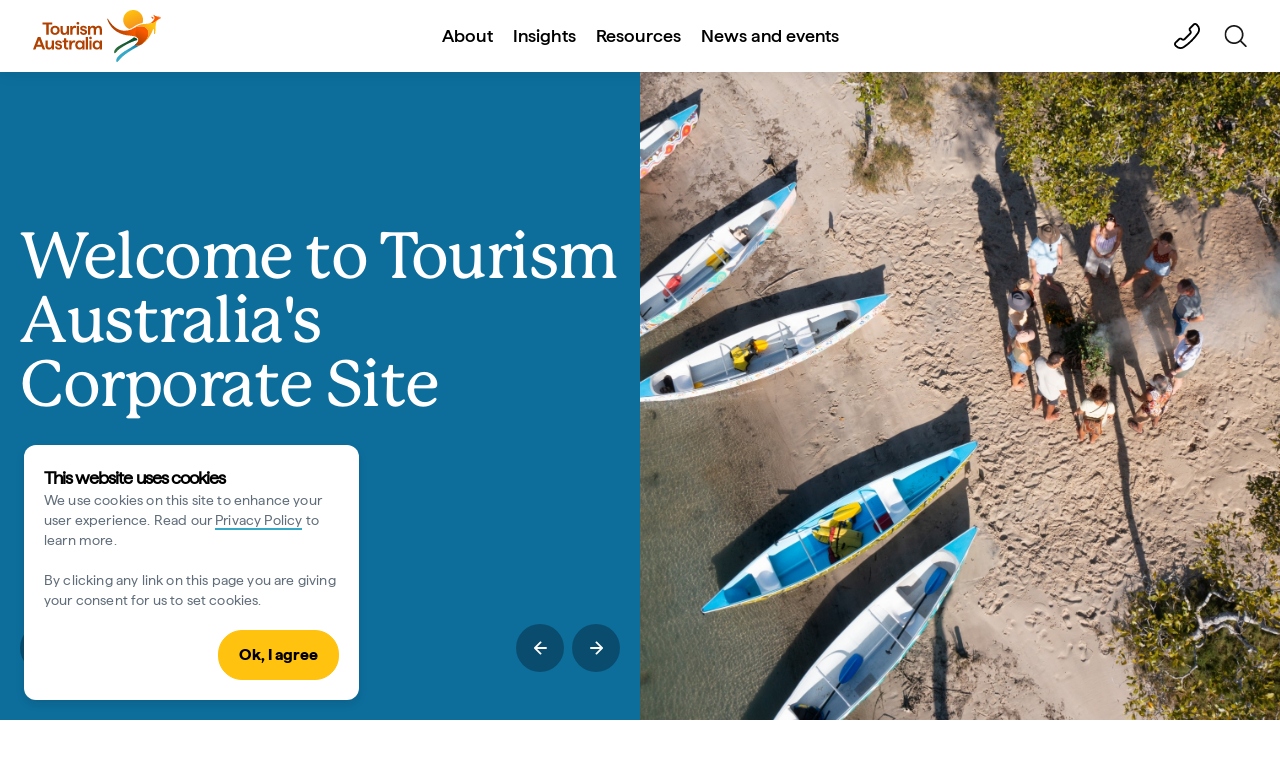

--- FILE ---
content_type: text/html;charset=utf-8
request_url: https://www.tourism.australia.com/en
body_size: 11084
content:

<!DOCTYPE HTML>
<html lang="en">
    <head>

    <!-- Early CSP nonce bootstrap (Adobe Launch focused) -->
    
    
	<meta http-equiv="content-type" content="text/html; charset=UTF-8"/>
	<meta name="viewport" content="width=device-width, initial-scale=1.0, maximum-scale=2.0, user-scalable=yes"/>
	<meta name="apple-mobile-web-app-capable" content="yes"/>
	<meta http-equiv="X-UA-Compatible" content="IE=edge"/>
	<!-- Remove this meta tag or handle caching in server response -->
	
	
	<script defer="defer" type="text/javascript" src="https://rum.hlx.page/.rum/@adobe/helix-rum-js@%5E2/dist/micro.js" data-routing="env=prod,tier=publish,ams=Tourism Australia Global" integrity="" crossorigin="anonymous" data-enhancer-version="" data-enhancer-hash=""></script>
<link rel="icon" type="image/png" href="/etc.clientlibs/settings/wcm/designs/common/clientlibs/resources/imgs/icons/favicon-48.png"/>
	<link rel="shortcut icon" type="image/png" href="/etc.clientlibs/settings/wcm/designs/common/clientlibs/resources/imgs/icons/favicon-48.png"/>

	<!--icon for a single webpage -->
	<link rel="apple-touch-icon" type="image/png" href="/etc.clientlibs/settings/wcm/designs/common/clientlibs/resources/imgs/icons/apple-touch-icon-180x180.png"/>

	<!--multiple icons for different device resolutions -->
	<link rel="apple-touch-icon" type="image/png" href="/etc.clientlibs/settings/wcm/designs/common/clientlibs/resources/imgs/icons/apple-touch-icon-152x152.png" sizes="152x152"/>
	<link rel="apple-touch-icon" type="image/png" href="/etc.clientlibs/settings/wcm/designs/common/clientlibs/resources/imgs/icons/apple-touch-icon-167x167.png" sizes="167x167"/>
	<link rel="apple-touch-icon" type="image/png" href="/etc.clientlibs/settings/wcm/designs/common/clientlibs/resources/imgs/icons/apple-touch-icon-180x180.png" sizes="180x180"/>

	<meta name="msapplication-TileColor" content="#FFFFFF"/>
	<meta name="msapplication-TileImage" content="/etc.clientlibs/settings/wcm/designs/common/clientlibs/resources/imgs/icons/apple-touch-icon-152x152.png"/>


	
	<meta name="template" content="homepage"/>
	<meta property="keywords" content=" || Tourism Australia"/>


	<meta name="description" content="Explore Tourism Australia&#39;s corporate website which provides news and resources for tourism businesses and international media."/>
	<meta property="og:description" content="Explore Tourism Australia&#39;s corporate website which provides news and resources for tourism businesses and international media."/>

	
	
	
	
	
	
	
	
	
	
	
	
	
	
	
	
	
	
	
	
	
	
	
	
	
	

	<meta property="og:title" content="Official Tourism Australia Corporate Website"/>
	<title>Official Tourism Australia Corporate Website</title>
<meta name="title" content="Official Tourism Australia Corporate Website"/>


	<!-- Custom Meta Tags -->
	

	<meta property="og:type" content="website"/>
	<meta property="og:site_name" content="tourism.australia.com"/>
	<meta property="og:url" content="https://www.tourism.australia.com/en"/>

	<meta property="og:image" content="https://www.tourism.australia.com/content/dam/dropboxes/brandon-tate/Banner%20Promotion%20cropped.jpg"/>


	<meta name="DC.Creator" content="Tourism Australia"/>
	<meta name="DC.Title" content="Official Tourism Australia Corporate Website"/>
	<meta name="DC.Description" content="Explore Tourism Australia&#39;s corporate website which provides news and resources for tourism businesses and international media."/>
	<meta name="DC.Date" content="2025-10-27"/>
	<meta name="DC.Type" content="text"/>
	<meta name="id" content="en"/>
	<meta name="category-id" content=" || Tourism Australia"/>
    
	
	<link rel="canonical" href="https://www.tourism.australia.com/en"/>
	
<link rel="canonical" href="/en.html"/>

	

	
	
	
	
	
	
		
    
<link rel="stylesheet" href="/etc.clientlibs/commonv2/clientlibs/latin.min.ACSHASH3053950b0f7e9a29cc57d8d53b90f08c.css" type="text/css">



		
    
<link rel="stylesheet" href="/etc.clientlibs/corporateV2/clientlibs/latin.min.ACSHASH919b7b907380838cf2a397e9850b36de.css" type="text/css">



	
	
    
<link rel="stylesheet" href="/etc.clientlibs/common/clientlibs/core-clientlib-base.min.ACSHASH68afd0ae080acda4ba7d42f4050b6b0b.css" type="text/css">



	<!--Load CSS for editable & static template, Loading all React clientlibs if not authored -->
	
		
    
<link rel="stylesheet" href="/etc.clientlibs/tourismaustralia-react/clientlibs.min.ACSHASHb3eb0e50eac02f7f5b56d29d8449438d.css" type="text/css">



		
    
<link rel="stylesheet" href="/etc.clientlibs/tourismaustralia-react/clientlibs/vendor.min.ACSHASH45072754120a5f69226d024813f6be09.css" type="text/css">



	

	<!-- when option is selected but it's not no react -->
	


<!-- CSP nonce bootstrap: only apply nonce to Adobe Launch inserted scripts -->






    
<!-- Below script tag defines the schema for structured data to improve SEO.  -->

	

	
	


	
	
    
    <script src="https://assets.adobedtm.com/e9f334e5fe74/644fd9f5d4bc/launch-08439fa78d32.min.js"></script>

    
    
    
    

	<div id="secured-page"></div>
	

<script>(window.BOOMR_mq=window.BOOMR_mq||[]).push(["addVar",{"rua.upush":"false","rua.cpush":"false","rua.upre":"false","rua.cpre":"false","rua.uprl":"false","rua.cprl":"false","rua.cprf":"false","rua.trans":"","rua.cook":"false","rua.ims":"false","rua.ufprl":"false","rua.cfprl":"false","rua.isuxp":"false","rua.texp":"norulematch","rua.ceh":"false","rua.ueh":"false","rua.ieh.st":"0"}]);</script>
                              <script>!function(a){var e="https://s.go-mpulse.net/boomerang/",t="addEventListener";if("False"=="True")a.BOOMR_config=a.BOOMR_config||{},a.BOOMR_config.PageParams=a.BOOMR_config.PageParams||{},a.BOOMR_config.PageParams.pci=!0,e="https://s2.go-mpulse.net/boomerang/";if(window.BOOMR_API_key="WP986-MRC6U-XMCGS-ZZP6S-NBPG6",function(){function n(e){a.BOOMR_onload=e&&e.timeStamp||(new Date).getTime()}if(!a.BOOMR||!a.BOOMR.version&&!a.BOOMR.snippetExecuted){a.BOOMR=a.BOOMR||{},a.BOOMR.snippetExecuted=!0;var i,_,o,r=document.createElement("iframe");if(a[t])a[t]("load",n,!1);else if(a.attachEvent)a.attachEvent("onload",n);r.src="javascript:void(0)",r.title="",r.role="presentation",(r.frameElement||r).style.cssText="width:0;height:0;border:0;display:none;",o=document.getElementsByTagName("script")[0],o.parentNode.insertBefore(r,o);try{_=r.contentWindow.document}catch(O){i=document.domain,r.src="javascript:var d=document.open();d.domain='"+i+"';void(0);",_=r.contentWindow.document}_.open()._l=function(){var a=this.createElement("script");if(i)this.domain=i;a.id="boomr-if-as",a.src=e+"WP986-MRC6U-XMCGS-ZZP6S-NBPG6",BOOMR_lstart=(new Date).getTime(),this.body.appendChild(a)},_.write("<bo"+'dy onload="document._l();">'),_.close()}}(),"".length>0)if(a&&"performance"in a&&a.performance&&"function"==typeof a.performance.setResourceTimingBufferSize)a.performance.setResourceTimingBufferSize();!function(){if(BOOMR=a.BOOMR||{},BOOMR.plugins=BOOMR.plugins||{},!BOOMR.plugins.AK){var e=""=="true"?1:0,t="",n="clolzaixbldso2lk333a-f-1076f9269-clientnsv4-s.akamaihd.net",i="false"=="true"?2:1,_={"ak.v":"39","ak.cp":"582958","ak.ai":parseInt("378617",10),"ak.ol":"0","ak.cr":9,"ak.ipv":4,"ak.proto":"h2","ak.rid":"5a458fa","ak.r":44093,"ak.a2":e,"ak.m":"a","ak.n":"essl","ak.bpcip":"18.220.188.0","ak.cport":56858,"ak.gh":"23.33.28.151","ak.quicv":"","ak.tlsv":"tls1.3","ak.0rtt":"","ak.0rtt.ed":"","ak.csrc":"-","ak.acc":"","ak.t":"1768611574","ak.ak":"hOBiQwZUYzCg5VSAfCLimQ==o/geo/rB7RU1QaCR1HbQOYYHuJWgUZVs8LrFdIy3vD7nUEQ8Ut6D/h5U8V+Y2BVYTWaG1Rf5x6nk+e89fcSErcN0C6MmHZ0VkRUInUWK7S2hlBdr+f0oKSCXXKHOxF+8HB9P5q593gsGpCnZ9b1MVg0Z6m4AiOeQpZwghCMB27WuAwZYWTZb+9Re/+3ZdOq2P7fV3E29THc2h8mJvP7ABJZbeZz6h6raA3q9UXi4D9lUFEYdydLVls5n+uJVQPtxLK8no4JZv7LMxsCfgzOO70W5pENQRBLtr5KUYYfcKBSnTYTWDclA2k/koc02A5SkarcQC9rOr0ROGPPONFF4eKdBY0hDSrwFVq3wSTlfev9r8YjyblV90ScVJ9i/uTuKKvFE1qCv2/POPs/+BwEKs+a+zcKkxlE5dAq7A+UyF2Y=","ak.pv":"80","ak.dpoabenc":"","ak.tf":i};if(""!==t)_["ak.ruds"]=t;var o={i:!1,av:function(e){var t="http.initiator";if(e&&(!e[t]||"spa_hard"===e[t]))_["ak.feo"]=void 0!==a.aFeoApplied?1:0,BOOMR.addVar(_)},rv:function(){var a=["ak.bpcip","ak.cport","ak.cr","ak.csrc","ak.gh","ak.ipv","ak.m","ak.n","ak.ol","ak.proto","ak.quicv","ak.tlsv","ak.0rtt","ak.0rtt.ed","ak.r","ak.acc","ak.t","ak.tf"];BOOMR.removeVar(a)}};BOOMR.plugins.AK={akVars:_,akDNSPreFetchDomain:n,init:function(){if(!o.i){var a=BOOMR.subscribe;a("before_beacon",o.av,null,null),a("onbeacon",o.rv,null,null),o.i=!0}return this},is_complete:function(){return!0}}}}()}(window);</script></head>
    <body class="homepage page basicpage" id="homepage-fc89184ad6">
        
        
        
            




            



            <div class="accessibility-links">
	<a tabindex="1" class="sr-only vis-focusable" href="#main-content">Skip to content</a>
	<a tabindex="2" class="sr-only vis-focusable" href="#main-footer">Skip to footer navigation</a>
</div>
<main> <!-- corp homepage -->
	<div class="site-corporate container-fluid m-0 p-0 disable-ta-outer-container-padding">
		<div class="root responsivegrid ta-main">


<div class="aem-Grid aem-Grid--12 aem-Grid--default--12 ">
    
    <div class="imageWithCropOptionHomePage image aem-GridColumn aem-GridColumn--default--12">
</div>
<div class="navigation aem-GridColumn aem-GridColumn--default--12">
		
		









<!-- START OF NEW TA NAVIGATION -->
<div id="_navigation" data-v2-enabled="enabled" class="navigation" data-ceddl-component-info='{ &quot;componentId&quot;: &quot;navigationV2&quot;, &quot;componentName&quot;: &quot;Navigation V2&quot; }'>
	<div id="dt-header">

		<!-- START OF FIXED SEARCH OVERLAY SCREEN -->
		<div id="dt-search">
			<a href="#" id="dt-search-close">
				<img alt="Close navigation menu" src="/etc.clientlibs/tourismaustralia/clientlibs/resources/images/navigation/v3/dt-icon-close.svg"/>
			</a>
			<div id="dt-search-content">
				<form action="/en/search.html" class="dt-search-form" autocomplete="off" data-search-results-page="/content/corporate/en/search.html">
					<div class="dt-search-input">
						<div href="#" class="dt-search-icon">
							<img alt="Conduct search" src="/etc.clientlibs/tourismaustralia/clientlibs/resources/images/navigation/v3/dt-icon-search.svg"/>
						</div>
						<input name="q" type="text" id="dt-search-input-field-desktop" placeholder="Search"/>
						<a href="#" id="dt-search-clear" data-ceddl-trigger="click" data-ceddl-event-info='{&quot;eventName&quot;: &quot;linkClickv2&quot; , &quot;linkText&quot; : &quot;Clear Search&quot; , &quot;section&quot; : &quot;Search&quot; , &quot;linkUrl&quot; : &quot;&quot; }'>
							<img alt="clear search" src="/etc.clientlibs/tourismaustralia/clientlibs/resources/images/navigation/v3/dt-icon-search-clear.svg"/>
						</a>
					</div>
				</form>
				<div class="dt-search-results-container d-none" data-popular-search-available="available-false">

						<p id="dt-search-results-title"></p>

						<ul id="dt-search-results">
							
						</ul>
				</div>
			</div>
			<div class="dt-mobile-footer-search _footer_text">

				

			</div>
		</div>
		<!-- END OF FIXED SEARCH OVERLAY SCREEN -->

		<!-- START OF DESKTOP MENU BAR -->
		<nav class="dt-navbar">
			<div class="dt-navbar-mobile-toggle-wrap">
				<a href="#" id="dt-navbar-mobile-toggle" type="button" class="_level1_0" data-nav-level="1" data-ceddl-trigger="click" data-ceddl-event-info='{&quot;eventName&quot;: &quot;linkClickv2&quot; , &quot;level1Txt&quot; : &quot;mobile menu&quot; , &quot;icon&quot; : &quot;mobile-icon&quot; , &quot;linkUrl&quot; : &quot;&quot; , &quot;level1LnkPos&quot; : &quot;1&quot; }'>
					<div class="dt-mobile-icon-menu">
						<div class="dt-mobile-icon">
							<img alt="Search the site" aria-label="search" src="/etc.clientlibs/tourismaustralia/clientlibs/resources/images/navigation/v3/dt-icon-search-menu.svg"/>
						</div>
					</div>
					<div class="dt-mobile-icon-back">
						<div class="dt-mobile-icon">
							<img src="/etc.clientlibs/tourismaustralia/clientlibs/resources/images/navigation/v3/dt-icon-chevron-left.svg" alt="Back to main menu"/>
						</div>
						<span class="dt-mobile-icon-label">Back</span>
					</div>
					<div class="dt-mobile-icon-close">
						<div class="dt-mobile-icon">
							<img src="/etc.clientlibs/tourismaustralia/clientlibs/resources/images/navigation/v3/dt-icon-close.svg" alt="Close navigation menu"/>
						</div>
					</div>
				</a>
			</div>

			<a class="dt-navbar-brand _level1_0" href="/en" data-ceddl-trigger="click" data-nav-level="1" data-ceddl-event-info='{"eventName":"linkClickv2", "level1Txt":"Logo", "icon":"Logo", "level1Url": "/en" , "level1LnkPos" : "2" }'>
				<img src="/etc.clientlibs/corporate/clientlibs/resources/images/header/v3/corp-logo-menu.svg" alt="Australia" title="Australia" class="dt-navbar-brand-icon"/>


			</a>

			<div id="dt-navbar-menu-desktop">
				<ul class="dt-navbar-nav">
					
						
						
							
	<li class="dt-nav-item">
		<a class="dt-nav-link _level1_1" href="/en/about.html" role="button" data-ceddl-trigger="click" data-nav-level="1" data-ceddl-event-info='{"eventName" : "linkClickv2" , "level1Txt" : "About", "level1Url": "/content/corporate/en/about.html"  }'>
			About
		</a>
	</li>

						
					
						
						
							
	<li class="dt-nav-item">
		<a class="dt-nav-link _level1_1" href="/en/insights.html" role="button" data-ceddl-trigger="click" data-nav-level="1" data-ceddl-event-info='{"eventName" : "linkClickv2" , "level1Txt" : "Insights", "level1Url": "/content/corporate/en/insights.html"  }'>
			Insights
		</a>
	</li>

						
					
						
						
							
	<li class="dt-nav-item">
		<a class="dt-nav-link _level1_1" href="/en/resources.html" role="button" data-ceddl-trigger="click" data-nav-level="1" data-ceddl-event-info='{"eventName" : "linkClickv2" , "level1Txt" : "Resources", "level1Url": "/content/corporate/en/resources.html"  }'>
			Resources
		</a>
	</li>

						
					
						
						
							
	<li class="dt-nav-item">
		<a class="dt-nav-link _level1_1" href="/en/news-and-events.html" role="button" data-ceddl-trigger="click" data-nav-level="1" data-ceddl-event-info='{"eventName" : "linkClickv2" , "level1Txt" : "News and events", "level1Url": "/content/corporate/en/news-and-events.html"  }'>
			News and events
		</a>
	</li>

						
					

				</ul>
			</div>

			<div class="dt-navbar-icons _profile-available-false">
				

	

	<a href="/en/contact-us.html" class="dt-icon dt-icon-map _level1_2" data-nav-level="1" data-ceddl-trigger="click" data-ceddl-event-info='{"eventName": "linkClickv2" , "icon" : "contact-us" , "level1Url" : "/content/corporate/en/contact-us.html", "level1Text" : "contact-us" }'>
		<img src="/etc.clientlibs/corporate/clientlibs/resources/images/header/icon-contact.svg" alt="contact-icon"/>
	</a>

	<span id="ta-common-favourites-header">
		
	</span>
	<a href="#" id="dt-icon-search-open" class="dt-icon _level1_2" data-nav-level="1" data-ceddl-trigger="click" data-ceddl-event-info='{&quot;eventName&quot;: &quot;linkClickv2&quot; ,&quot;icon&quot; : &quot;search&quot; , &quot;level1Url&quot; : &quot;&quot; , &quot;level1Text&quot; : &quot;search&quot; }'>
		<img alt="Search the site" aria-label="search" src="/etc.clientlibs/tourismaustralia/clientlibs/resources/images/navigation/v3/dt-icon-search.svg"/>
	</a>




			</div>
		</nav>
		<!-- END OF DESKTOP MENU BAR -->

		<!-- START OF MOBILE MENU -->
		<nav id="dt-navbar-menu-mobile">
			<div id="dt-search-form-mobile">
				<div class="dt-search-input">
					<div class="dt-search-icon">
						<img src="/etc.clientlibs/tourismaustralia/clientlibs/resources/images/navigation/v3/dt-icon-search.svg" alt="Conduct search"/>
					</div>
					<input type="text" id="dt-search-input-field-mobile" placeholder="Search"/>
				</div>
			</div>

			<ul class="dt-navbar-nav">
				<!-- top level nav items -->
				
					
					
						
	<li class="dt-nav-item">
		<a class="dt-nav-link 0" href="/en/about.html" role="button" data-ceddl-trigger="click" data-nav-level="1" data-ceddl-event-info='{"eventName" : "linkClickv2" ,  "level1Txt" : "About", "level1Url": "/content/corporate/en/about.html" }'>
			<span>About</span>
		</a>
	</li>

					
				
					
					
						
	<li class="dt-nav-item">
		<a class="dt-nav-link 0" href="/en/insights.html" role="button" data-ceddl-trigger="click" data-nav-level="1" data-ceddl-event-info='{"eventName" : "linkClickv2" ,  "level1Txt" : "Insights", "level1Url": "/content/corporate/en/insights.html" }'>
			<span>Insights</span>
		</a>
	</li>

					
				
					
					
						
	<li class="dt-nav-item">
		<a class="dt-nav-link 0" href="/en/resources.html" role="button" data-ceddl-trigger="click" data-nav-level="1" data-ceddl-event-info='{"eventName" : "linkClickv2" ,  "level1Txt" : "Resources", "level1Url": "/content/corporate/en/resources.html" }'>
			<span>Resources</span>
		</a>
	</li>

					
				
					
					
						
	<li class="dt-nav-item">
		<a class="dt-nav-link 0" href="/en/news-and-events.html" role="button" data-ceddl-trigger="click" data-nav-level="1" data-ceddl-event-info='{"eventName" : "linkClickv2" ,  "level1Txt" : "News and events", "level1Url": "/content/corporate/en/news-and-events.html" }'>
			<span>News and events</span>
		</a>
	</li>

					
				

				
				

			</ul>
			<div class="dt-mobile-footer-copy _footer_text">

				

			</div>

		</nav>
		<!-- END OF MOBILE MENU -->

		<div id="dt-dropdown-menu-wrapper">

			
				
			
				
			
				
			
				
			

		</div>
		<!-- END OF DROPDOWN -->

		<!-- START OF WISHLIST POPUP -->
		<div class="wishlist-popup">
			<div class="arrow">&nbsp;</div>
			<div class="wishlist-popup-content">
				<div class="image">
					<img alt="wishlist"/>
				</div>
				<div class="content">
					
				</div>
			</div>
		</div>
		<!-- END OF WISHLIST POPUP -->


	</div>
</div>

<!-- END OF NEW TA NAVIGATION -->


</div>
<div class="noticeBar aem-GridColumn aem-GridColumn--default--12">
    

    

</div>
<div class="hero-homepage aem-GridColumn aem-GridColumn--default--12"><!-- corporate hero homepage wrapper -->
<div id="main-content">

<!-- true -->


	
	<div id="hero-carousel-app" data-cq-model='{&#34;carousel&#34;:[{&#34;title&#34;:&#34;Welcome to Tourism Australia&#39;s Corporate Site&#34;,&#34;ctaLink&#34;:&#34;&#34;,&#34;image&#34;:{&#34;mobilePath&#34;:&#34;/content/corporate/en/jcr:content/root/hero_homepage/hero_carousel/item_1675316894062/mobile.adapt.768.high.jpg&#34;,&#34;altText&#34;:&#34;Ancestors Gift Canoes, Tallebudgera Creek, Gold Coast, Queensland © Tourism Australia&#34;,&#34;desktopPath&#34;:&#34;/content/corporate/en/jcr:content/root/hero_homepage/hero_carousel/item_1675316894062/desktop.adapt.1920.high.jpg&#34;}},{&#34;title&#34;:&#34;Come and say G&#39;day&#34;,&#34;ctaText&#34;:&#34;Learn more&#34;,&#34;ctaLink&#34;:&#34;/content/corporate/en/resources/campaign-resources/come-and-say-gday.html&#34;,&#34;image&#34;:{&#34;mobilePath&#34;:&#34;/content/corporate/en/jcr:content/root/hero_homepage/hero_carousel/item_1754022746064/mobile.adapt.768.high.jpg&#34;,&#34;altText&#34;:&#34;Come and say G&#39;day, Robert Irwin and Ruby the souvenir kangaroo leaning against a 4WD on the beach in Port Lincoln, South Australia © Tourism Australia&#34;,&#34;desktopPath&#34;:&#34;/content/corporate/en/jcr:content/root/hero_homepage/hero_carousel/item_1754022746064/desktop.adapt.1920.high.jpg&#34;}},{&#34;title&#34;:&#34;Tourism Australia industry events&#34;,&#34;ctaText&#34;:&#34;Learn more&#34;,&#34;ctaLink&#34;:&#34;/content/corporate/en/news-and-events/events/tourism-australia-industry-events.html&#34;,&#34;image&#34;:{&#34;mobilePath&#34;:&#34;/content/corporate/en/jcr:content/root/hero_homepage/hero_carousel/item_1754024337507/mobile.adapt.768.high.jpg&#34;,&#34;altText&#34;:&#34;DNSW cafe at Australian Tourism Exchange (ATE) ©Tourism Australia&#34;,&#34;desktopPath&#34;:&#34;/content/corporate/en/jcr:content/root/hero_homepage/hero_carousel/item_1754024337507/desktop.adapt.1920.high.jpg&#34;}}]}'></div>



</div>
</div>

	
<div class="responsivegrid ta-outer-container aem-GridColumn aem-GridColumn--default--12">


<div class="aem-Grid aem-Grid--12 aem-Grid--default--12 ">
    
    <div class="text-cards aem-GridColumn aem-GridColumn--default--12">
<div class=" d-flex fullwidth-bleed global-padding top-padding-enabled #E1F6FF" style="--bgColor: #E1F6FF;background-color:var(--bgColor)">
	<div class="ta-inner-container h-100" data-ceddl-component-info='{ "componentName" : "Text Cards", "componentId" : "textCards" , "attributes" : { "title" :"Welcome to Tourism Australia’s Corporate Site" } }'>

		<div class="text-card-header base-common-styles">
			<h2 class="heading">Welcome to Tourism Australia’s Corporate Site</h2>
			<div class="description textCommon mb-0 text-common base-common-styles"><p class="ta-article-text">Explore, engage, connect.</p>
</div>
		</div>

		<div class="base-common-styles tile-container">
			<div class="card ">
				<a target="_self" data-ceddl-trigger="click" data-partner-event-link="&#34;eventName&#34;:&#34;linkClick&#34;" data-ceddl-event-info='{ "eventName" : "linkClick" , "eventAction" : "click" , "title": "About us", "type" : "" , "linkText": "About us", "linkUrl" : "/content/corporate/en/about.html" ,
		  "partner" : &#34;&#34;,
		   "attributes" : {
		   		"component": {
		   			"attributes": {
		   			"title" : "About us"
		   		}
		   },
			   "link" : {
					 "type" : "internal"
				}
			}
		   }' href="/en/about.html" class="card-link h-100 w-100 d-inline-block">
<div class="d-flex flex-column h-100" style="justify-content: end;">
	
	<div class="d-flex ">
		<div class="card-title">About us</div>
		<img class="wayfinder-tiles-icon" src="/etc.clientlibs/corporateV2/clientlibs/resources/images/hyperlink-groups/icon-right.svg" alt="About us"/>
	</div>
	<div class="wayfinder-card-body" style="flex-grow: 1">
		<div class="base-common-styles wayfinder-card-body-container">
			Get to know Tourism Australia: Our mission, values and dedication to showcasing Australia’s incredible beauty and diversity.
		</div>
	</div>
	<div class=" d-flex align-items-end lm-container">
		<div class="lm">Learn more</div>
	</div>

</div>
</a>

			</div>
<div class="card ">
				<a target="_self" data-ceddl-trigger="click" data-partner-event-link="&#34;eventName&#34;:&#34;linkClick&#34;" data-ceddl-event-info='{ "eventName" : "linkClick" , "eventAction" : "click" , "title": "Insights", "type" : "" , "linkText": "Insights", "linkUrl" : "/content/corporate/en/insights.html" ,
		  "partner" : &#34;&#34;,
		   "attributes" : {
		   		"component": {
		   			"attributes": {
		   			"title" : "Insights"
		   		}
		   },
			   "link" : {
					 "type" : "internal"
				}
			}
		   }' href="/en/insights.html" class="card-link h-100 w-100 d-inline-block">
<div class="d-flex flex-column h-100" style="justify-content: end;">
	
	<div class="d-flex ">
		<div class="card-title">Insights</div>
		<img class="wayfinder-tiles-icon" src="/etc.clientlibs/corporateV2/clientlibs/resources/images/hyperlink-groups/icon-right.svg" alt="Insights"/>
	</div>
	<div class="wayfinder-card-body" style="flex-grow: 1">
		<div class="base-common-styles wayfinder-card-body-container">
			Dive into the pulse of Australia’s tourism insights - explore trends, research and data.
		</div>
	</div>
	<div class=" d-flex align-items-end lm-container">
		<div class="lm">Learn more</div>
	</div>

</div>
</a>

			</div>
<div class="card ">
				<a target="_self" data-ceddl-trigger="click" data-partner-event-link="&#34;eventName&#34;:&#34;linkClick&#34;" data-ceddl-event-info='{ "eventName" : "linkClick" , "eventAction" : "click" , "title": "Resources", "type" : "" , "linkText": "Resources", "linkUrl" : "/content/corporate/en/resources.html" ,
		  "partner" : &#34;&#34;,
		   "attributes" : {
		   		"component": {
		   			"attributes": {
		   			"title" : "Resources"
		   		}
		   },
			   "link" : {
					 "type" : "internal"
				}
			}
		   }' href="/en/resources.html" class="card-link h-100 w-100 d-inline-block">
<div class="d-flex flex-column h-100" style="justify-content: end;">
	
	<div class="d-flex ">
		<div class="card-title">Resources</div>
		<img class="wayfinder-tiles-icon" src="/etc.clientlibs/corporateV2/clientlibs/resources/images/hyperlink-groups/icon-right.svg" alt="Resources"/>
	</div>
	<div class="wayfinder-card-body" style="flex-grow: 1">
		<div class="base-common-styles wayfinder-card-body-container">
			Explore a treasure trove of resources: Reports, tools, publications and more.
		</div>
	</div>
	<div class=" d-flex align-items-end lm-container">
		<div class="lm">Learn more</div>
	</div>

</div>
</a>

			</div>
<div class="card ">
				<a target="_self" data-ceddl-trigger="click" data-partner-event-link="&#34;eventName&#34;:&#34;linkClick&#34;" data-ceddl-event-info='{ "eventName" : "linkClick" , "eventAction" : "click" , "title": "Latest news", "type" : "" , "linkText": "Latest news", "linkUrl" : "/content/corporate/en/news-and-events.html#news" ,
		  "partner" : &#34;&#34;,
		   "attributes" : {
		   		"component": {
		   			"attributes": {
		   			"title" : "Latest news"
		   		}
		   },
			   "link" : {
					 "type" : "internal"
				}
			}
		   }' href="/en/news-and-events.html#news" class="card-link h-100 w-100 d-inline-block">
<div class="d-flex flex-column h-100" style="justify-content: end;">
	
	<div class="d-flex ">
		<div class="card-title">Latest news</div>
		<img class="wayfinder-tiles-icon" src="/etc.clientlibs/corporateV2/clientlibs/resources/images/hyperlink-groups/icon-right.svg" alt="Latest news"/>
	</div>
	<div class="wayfinder-card-body" style="flex-grow: 1">
		<div class="base-common-styles wayfinder-card-body-container">
			Stay in the loop with all things Australian tourism. Check out the freshest updates and stories.
		</div>
	</div>
	<div class=" d-flex align-items-end lm-container">
		<div class="lm">Learn more</div>
	</div>

</div>
</a>

			</div>
<div class="card ">
				<a target="_self" data-ceddl-trigger="click" data-partner-event-link="&#34;eventName&#34;:&#34;linkClick&#34;" data-ceddl-event-info='{ "eventName" : "linkClick" , "eventAction" : "click" , "title": "Events", "type" : "" , "linkText": "Events", "linkUrl" : "/content/corporate/en/news-and-events.html#events" ,
		  "partner" : &#34;&#34;,
		   "attributes" : {
		   		"component": {
		   			"attributes": {
		   			"title" : "Events"
		   		}
		   },
			   "link" : {
					 "type" : "internal"
				}
			}
		   }' href="/en/news-and-events.html#events" class="card-link h-100 w-100 d-inline-block">
<div class="d-flex flex-column h-100" style="justify-content: end;">
	
	<div class="d-flex ">
		<div class="card-title">Events</div>
		<img class="wayfinder-tiles-icon" src="/etc.clientlibs/corporateV2/clientlibs/resources/images/hyperlink-groups/icon-right.svg" alt="Events"/>
	</div>
	<div class="wayfinder-card-body" style="flex-grow: 1">
		<div class="base-common-styles wayfinder-card-body-container">
			Discover when key industry events are coming up and how you can register to attend.
		</div>
	</div>
	<div class=" d-flex align-items-end lm-container">
		<div class="lm">Learn more</div>
	</div>

</div>
</a>

			</div>
<div class="card ">
				<a target="_self" data-ceddl-trigger="click" data-partner-event-link="&#34;eventName&#34;:&#34;linkClick&#34;" data-ceddl-event-info='{ "eventName" : "linkClick" , "eventAction" : "click" , "title": "Contact us", "type" : "" , "linkText": "Contact us", "linkUrl" : "/content/corporate/en/contact-us.html" ,
		  "partner" : &#34;&#34;,
		   "attributes" : {
		   		"component": {
		   			"attributes": {
		   			"title" : "Contact us"
		   		}
		   },
			   "link" : {
					 "type" : "internal"
				}
			}
		   }' href="/en/contact-us.html" class="card-link h-100 w-100 d-inline-block">
<div class="d-flex flex-column h-100" style="justify-content: end;">
	
	<div class="d-flex ">
		<div class="card-title">Contact us</div>
		<img class="wayfinder-tiles-icon" src="/etc.clientlibs/corporateV2/clientlibs/resources/images/hyperlink-groups/icon-right.svg" alt="Contact us"/>
	</div>
	<div class="wayfinder-card-body" style="flex-grow: 1">
		<div class="base-common-styles wayfinder-card-body-container">
			Contact us for more information about marketing, partnerships, working with Tourism Australia or industry advice.
		</div>
	</div>
	<div class=" d-flex align-items-end lm-container">
		<div class="lm">Learn more</div>
	</div>

</div>
</a>

			</div>

		</div>

	</div>
</div></div>
<div class="filtered-content-tiles aem-GridColumn aem-GridColumn--default--12">
<div class="base-common-styles ta-inner-container
	global-padding top-padding-enabled
" data-ceddl-component-info='{ "componentName" : "Filtered Content Tiles", "componentId" : "filteredContentTiles" , "attributes" : { "title" :"Recent news" } }'>
	<div class="download-tile-header">
		<h2 class="heading add-margin">
			Recent news
		</h2>
		<div class="subheading textCommon mb-0 text-common">
			<p class="ta-article-text">Discover the latest updates. Find out what's happening across Australia's booming tourism sector and explore promising tourism opportunities.</p>

		</div>
	</div>
	<div class="row ml-0 mr-0">
		<div id="corp-filtered-content-filter" data-cq-model="{&#34;heading&#34;:&#34;Recent news&#34;,&#34;subHeading&#34;:&#34;\u003cp\u003eDiscover the latest updates. Find out what\u0027s happening across Australia\u0027s booming tourism sector and explore promising tourism opportunities.\u003c/p\u003e\r\n&#34;,&#34;id&#34;:&#34;/content/corporate/en/jcr:content/root/responsivegrid/filtered_content_til&#34;,&#34;remotePath&#34;:&#34;/content/corporate/en/jcr:content/root/responsivegrid/filtered_content_til&#34;,&#34;filters&#34;:[{&#34;title&#34;:&#34;News type&#34;,&#34;values&#34;:[&#34;corporate:latest-news/industry-update&#34;,&#34;corporate:latest-news/media-release&#34;,&#34;corporate:latest-news/news-story&#34;,&#34;corporate:latest-news/spotlight-on-regions&#34;],&#34;parentTag&#34;:&#34;corporate:latest-news&#34;,&#34;type&#34;:&#34;single&#34;,&#34;multiple&#34;:false,&#34;resolvedTags&#34;:[&#34;Industry update&#34;,&#34;Media release&#34;,&#34;News story&#34;,&#34;Spotlight on region&#34;]},{&#34;title&#34;:&#34;Year&#34;,&#34;values&#34;:[&#34;corporate:year/2025&#34;,&#34;corporate:year/2024&#34;,&#34;corporate:year/2023&#34;,&#34;corporate:year/2022&#34;,&#34;corporate:year/2021&#34;,&#34;corporate:year/2020&#34;,&#34;corporate:year/2019&#34;],&#34;parentTag&#34;:&#34;corporate:year&#34;,&#34;type&#34;:&#34;single&#34;,&#34;multiple&#34;:false,&#34;resolvedTags&#34;:[&#34;2025&#34;,&#34;2024&#34;,&#34;2023&#34;,&#34;2022&#34;,&#34;2021&#34;,&#34;2020&#34;,&#34;2019&#34;]}],&#34;uiKeys&#34;:{&#34;maps.applyLabel&#34;:&#34;Apply&#34;,&#34;pagableIndex&#34;:&#34;Page {0}/{1}&#34;,&#34;Load More&#34;:&#34;Load more&#34;,&#34;Showing {0} of {1} results&#34;:&#34;Showing {0} of {1} results&#34;,&#34;noresultsfound&#34;:&#34;No results found&#34;,&#34;None&#34;:&#34;None&#34;,&#34;Clear&#34;:&#34;Clear&#34;},&#34;contentDisplay&#34;:{&#34;numberOfResultsToShow&#34;:3,&#34;showNumberOfResults&#34;:false,&#34;hideFileType&#34;:false,&#34;hideDate&#34;:false,&#34;hideDescription&#34;:false,&#34;paginationInsteadOfLoadMore&#34;:false}}"></div>
	</div>
</div>
</div>
<div class="embedCode aem-GridColumn aem-GridColumn--default--12">

<div class="common-embed-code" data-digital-data-trigger="event">
	
	
	<div class="row l-center-1200">
		<div class="ta-inner-container col-xs-12">
			<style>
@media screen and (min-width: 1441px) {
    #hero-carousel-app .hero-carousel-component .hero-carousel-component-wrapper .panel.lhs,
     #hero-carousel-app .hero-carousel-component .hero-carousel-component-wrapper .panel.slide-panel  {
        flex-basis: 50% !important;
    }
}
</style>
		</div> 
	</div>
</div>
</div>

    
</div>
</div>
<div class="ta-cq-footer aem-GridColumn aem-GridColumn--default--12"><div data-component-version="2" class="ta-footer ta-footer-v2 darkBlue">
	<div data-ceddl-component-info='{ &quot;componentId&quot;: &quot;footer&quot;, &quot;componentName&quot;: &quot;Footer&quot; }' class="ta-inner-container">
		<!-- temporary padding -->
		<div class="ta-footer-container">
			<div class="backto-top">
				<div class="btn"></div>
			</div>
			<footer class="ta-footer ta-text-light ta-footer-v2">
				<div class="ta-footer-logo aus-logo">
				</div>

				
				<div class="ta-footer-subscription-content">
					<h3 class="ta-footer-subscription-title">
						Subscribe to our news
					</h3>
					<p class="ta-footer-subscription-text">
						Good news is essential! Subscribe to learn about opportunities for your business, as well as the latest destination and tourism products in our Essentials newsletter and more.
					</p>
					<div class="ta-footer-subscription-action">
						<a class="cta-button ta-footer-subscription-btn-color-yellow" aria-label="Subscribe now" target="_self" href="https://www.tourism.australia.com/en/news-and-events/newsletters/subscribe.html">
							Subscribe now</a>
					</div>
				</div>

				<!---acknowledgement section start-->
				<div class="ta-footer-acknowledgement-line ta-footer-acknowledgement-heading">
					<p>Acknowledgement of Country</p>
				</div>
				<div class="ta-footer-acknowledgement-content">
					
						<img class="img-fluid acknowledgement-img" src="/etc.clientlibs/common/clientlibs/resources/images/Indigenous/naturalBeauty-01.png" alt="Indigenous symbol - Natural Beauty"/>
					
					<div class="ta-footer-acknowledgement-text">
						<p>We acknowledge the Traditional Aboriginal and Torres Strait Islander Owners of the land, sea and waters of the Australian continent, and recognise their custodianship of culture and Country for over 60,000 years.</p>
						<a data-ceddl-trigger="click" class="ta-footer-text-underline" href="/en/about/industry-sectors/aboriginal-torres-strait-islander-tourism.html" target="_self" aria-label="Read more" data-ceddl-event-info='{"eventName":"linkClick", "linkText":"", "linkUrl":"/content/corporate/en/about/industry-sectors/aboriginal-torres-strait-islander-tourism.html", "section":"Acknowledgement"}'>Read more
							<svg width="9px" height="9px" viewBox="0 0 9 9" version="1.1" xmlns="http://www.w3.org/2000/svg" xmlns:xlink="http://www.w3.org/1999/xlink">
								<g id="Page-1" stroke="none" stroke-width="1" fill="none" fill-rule="evenodd">
									<g id="Group" transform="translate(-1.000000, -1.000000)" fill="#FFFFFF">
										<path d="M8.7573,5.462303 L1.375,5.462303 C1.16789,5.462303 1,5.294413 1,5.087303 C1,4.880203 1.16789,4.712303 1.375,4.712303 L8.71967,4.712303 L5.64752,1.640163 C5.50108,1.493723 5.50108,1.256283 5.64752,1.109833 C5.79397,0.963393 6.03141,0.963393 6.17786,1.109833 L9.8894,4.821353 C9.8918,4.823773 9.8942,4.826233 9.8966,4.828723 C9.9293,4.863093 9.9543,4.902153 9.9715,4.943673 C9.9899,4.987913 10,5.036423 10,5.087303 C10,5.091373 9.9999,5.095423 9.9998,5.099463 C9.9997,5.101903 9.9996,5.104333 9.9995,5.106753 C10.0044,5.208713 9.968,5.312293 9.8901,5.390163 L6.1778,9.102503 C6.03135,9.248903 5.79391,9.248903 5.64747,9.102503 C5.50102,8.956023 5.50102,8.718583 5.64747,8.572143 L8.7573,5.462303 Z">
										</path>
									</g>
								</g>
							</svg>
						</a>
					</div>
				</div>
				<!---acknowledgement section end-->
				<div class="ta-footer-sections ta-footer-acknowledgement-b-line">
					<div class="ta-footer-section ta-footer-socials">
						<div class="ta-footer-section-heading">
							<div>Find us on</div>
							<div class="ta-expand">
								<button>
									<i class="fa ta-plus" aria-hidden="true"></i>
									<i class="fa fa-minus" aria-hidden="true"></i>
								</button>
							</div>
						</div>
						<div class="ta-footer-content ta-footer-socials-sites">
							
								<div class="ta-footer-socials-site">
									<div>
										<i class="fa fa-linkedin ta-linkedin" aria-hidden="true"></i>
									</div>
									<div>
										<a data-ceddl-trigger="click" href="https://www.linkedin.com/company/tourism-australia" target="_blank" data-ceddl-event-info='{"eventName":"linkClick", "linkText":"LinkedIn", "linkUrl":"https://www.linkedin.com/company/tourism-australia", "section":"Find us on"}'>LinkedIn</a>
									</div>
								</div>
							
						</div>
					</div>

					<div class="ta-footer-section ta-footer-resources">
						<div class="ta-footer-section-heading">
							<div>Resources</div>
							<div class="ta-expand">
								<button>
									<i class="fa ta-plus" aria-hidden="true"></i>
									<i class="fa fa-minus" aria-hidden="true"></i>
								</button>
							</div>
						</div>
						<div class="ta-footer-content ta-footer-resources-sites">
							
								<div class="ta-footer-resources-site">
									<div>
										<a data-ceddl-trigger="click" href="https://tourism-australia.zendesk.com/hc/en-au" aria-label="Help" data-ceddl-event-info='{"eventName":"linkClick", "linkText":"Help", "linkUrl":"https://tourism-australia.zendesk.com/hc/en-au", "section":"Resources"}'>Help</a>
									</div>
								</div>
							
								<div class="ta-footer-resources-site">
									<div>
										<a data-ceddl-trigger="click" href="/en/contact-us.html" aria-label="Contact us" data-ceddl-event-info='{"eventName":"linkClick", "linkText":"Contact us", "linkUrl":"/content/corporate/en/contact-us.html", "section":"Resources"}'>Contact us</a>
									</div>
								</div>
							
								<div class="ta-footer-resources-site">
									<div>
										<a data-ceddl-trigger="click" href="/en/about/careers/working-at-tourism-australia.html" aria-label="Careers" data-ceddl-event-info='{"eventName":"linkClick", "linkText":"Careers", "linkUrl":"/content/corporate/en/about/careers/working-at-tourism-australia.html", "section":"Resources"}'>Careers</a>
									</div>
								</div>
							
								<div class="ta-footer-resources-site">
									<div>
										<a data-ceddl-trigger="click" href="/en/news-and-events/newsletters/subscribe.html" aria-label="Subscribe to news" data-ceddl-event-info='{"eventName":"linkClick", "linkText":"Subscribe to news", "linkUrl":"/content/corporate/en/news-and-events/newsletters/subscribe.html", "section":"Resources"}'>Subscribe to news</a>
									</div>
								</div>
							
						</div>
					</div>

					<div class="ta-footer-section ta-footer-about">
						<div class="ta-footer-section-heading">
							<div>About this site</div>
							<div class="ta-expand">
								<button>
									<i class="fa ta-plus" aria-hidden="true"></i>
									<i class="fa fa-minus" aria-hidden="true"></i>
								</button>
							</div>
						</div>
						<div class="ta-footer-content ta-footer-about-links">
							
								<div>
									<a data-ceddl-trigger="click" href="/en/sitemap.html" aria-label="Sitemap" target="_self" data-ceddl-event-info='{"eventName":"linkClick", "linkText":"Sitemap", "linkUrl":"/content/corporate/en/sitemap.html", "section":"About this site"}'>Sitemap</a>
								</div>
							
								<div>
									<a data-ceddl-trigger="click" href="/en/privacy-policy.html" aria-label="Privacy Policy" target="_self" data-ceddl-event-info='{"eventName":"linkClick", "linkText":"Privacy Policy", "linkUrl":"/content/corporate/en/privacy-policy.html", "section":"About this site"}'>Privacy Policy</a>
								</div>
							
								<div>
									<a data-ceddl-trigger="click" href="/en/terms-and-conditions.html" aria-label="Terms and Conditions" target="_self" data-ceddl-event-info='{"eventName":"linkClick", "linkText":"Terms and Conditions", "linkUrl":"/content/corporate/en/terms-and-conditions.html", "section":"About this site"}'>Terms and Conditions</a>
								</div>
							
								<div>
									<a data-ceddl-trigger="click" href="https://www.tourism.australia.com/content/dam/digital/corporate/documents/wgea-employer-statement-2025.pdf" aria-label="WGEA Employer Statement" target="_blank" data-ceddl-event-info='{"eventName":"linkClick", "linkText":"WGEA Employer Statement", "linkUrl":"https://www.tourism.australia.com/content/dam/digital/corporate/documents/wgea-employer-statement-2025.pdf", "section":"About this site"}'>WGEA Employer Statement</a>
								</div>
							
								<div>
									<a data-ceddl-trigger="click" href="/en/accessibility-statement.html" aria-label="Accessibility Statement" target="_self" data-ceddl-event-info='{"eventName":"linkClick", "linkText":"Accessibility Statement", "linkUrl":"/content/corporate/en/accessibility-statement.html", "section":"About this site"}'>Accessibility Statement</a>
								</div>
							
								<div>
									<a data-ceddl-trigger="click" href="https://tourism-australia.zendesk.com/hc/en-au/requests/new" aria-label="Site feedback" target="_blank" data-ceddl-event-info='{"eventName":"linkClick", "linkText":"Site feedback", "linkUrl":"https://tourism-australia.zendesk.com/hc/en-au/requests/new", "section":"About this site"}'>Site feedback</a>
								</div>
							

							<!-- mobile-only other sites -->
							<div class="d-md-none d-none py-3">
								<strong>Other sites</strong>
							</div>

							<div class="d-md-none ta-footer-about-mobile-other-links d-none">
								
									<div>
										<a data-ceddl-trigger="click" href="https://www.australia.com" aria-label="Holiday in Australia" target="_blank" data-ceddl-event-info='{"eventName":"linkClick", "linkText":"Holiday in Australia", "linkUrl":"https://www.australia.com", "section":"Other sites"}'>Holiday in Australia</a>
									</div>
								
									<div>
										<a data-ceddl-trigger="click" href="https://businessevents.australia.com" aria-label="Plan a business event" target="_blank" data-ceddl-event-info='{"eventName":"linkClick", "linkText":"Plan a business event", "linkUrl":"https://businessevents.australia.com", "section":"Other sites"}'>Plan a business event</a>
									</div>
								
									<div>
										<a data-ceddl-trigger="click" href="https://www.aussiespecialist.com" aria-label="Aussie Specialist Program" target="_blank" data-ceddl-event-info='{"eventName":"linkClick", "linkText":"Aussie Specialist Program", "linkUrl":"https://www.aussiespecialist.com", "section":"Other sites"}'>Aussie Specialist Program</a>
									</div>
								
									<div>
										<a data-ceddl-trigger="click" href="https://international.austrade.gov.au/en/do-business-with-australia/sectors/tourism-and-the-visitor-economy" aria-label="Australian tourism investment" target="_blank" data-ceddl-event-info='{"eventName":"linkClick", "linkText":"Australian tourism investment", "linkUrl":"https://international.austrade.gov.au/en/do-business-with-australia/sectors/tourism-and-the-visitor-economy", "section":"Other sites"}'>Australian tourism investment</a>
									</div>
								
							</div>
						</div>
					</div>

					<div class="ta-footer-section ta-footer-links d-md-block">
						<div class="ta-footer-section-heading">
							<div>Other sites</div>
							<div class="ta-expand">
								<button>
									<i class="fa ta-plus" aria-hidden="true"></i>
									<i class="fa fa-minus" aria-hidden="true"></i>
								</button>
							</div>
						</div>
						<div class="ta-footer-content ta-footer-other-links">
							
								<div>
									<a data-ceddl-trigger="click" href="https://www.australia.com" aria-label="Holiday in Australia" target="_blank" data-ceddl-event-info='{"eventName":"linkClick", "linkText":"Holiday in Australia", "linkUrl":"https://www.australia.com", "section":"Other sites"}'>Holiday in Australia</a>
								</div>
							
								<div>
									<a data-ceddl-trigger="click" href="https://businessevents.australia.com" aria-label="Plan a business event" target="_blank" data-ceddl-event-info='{"eventName":"linkClick", "linkText":"Plan a business event", "linkUrl":"https://businessevents.australia.com", "section":"Other sites"}'>Plan a business event</a>
								</div>
							
								<div>
									<a data-ceddl-trigger="click" href="https://www.aussiespecialist.com" aria-label="Aussie Specialist Program" target="_blank" data-ceddl-event-info='{"eventName":"linkClick", "linkText":"Aussie Specialist Program", "linkUrl":"https://www.aussiespecialist.com", "section":"Other sites"}'>Aussie Specialist Program</a>
								</div>
							
								<div>
									<a data-ceddl-trigger="click" href="https://international.austrade.gov.au/en/do-business-with-australia/sectors/tourism-and-the-visitor-economy" aria-label="Australian tourism investment" target="_blank" data-ceddl-event-info='{"eventName":"linkClick", "linkText":"Australian tourism investment", "linkUrl":"https://international.austrade.gov.au/en/do-business-with-australia/sectors/tourism-and-the-visitor-economy", "section":"Other sites"}'>Australian tourism investment</a>
								</div>
							
						</div>
					</div>
					<!-- disclaimer - mobile only -->
					<div class="ta-footer-section ta-footer-disclaimer d-md-none">
						<div class="ta-footer-section-heading">
							<div>Disclaimer</div>
							<div class="ta-expand">
								<button>
									<i class="fa ta-plus" aria-hidden="true"></i>
									<i class="fa fa-minus" aria-hidden="true"></i>
								</button>
							</div>
						</div>
						<div class="ta-footer-content ta-footer-mobile-disclaimer">
							<p>
								<strong>*Disclaimer:</strong>&nbsp;The information on this website is presented in good faith and on the basis that Tourism Australia, nor their agents or employees, are liable (whether by reason of error, omission, negligence, lack of care or otherwise) to any person for any damage or loss whatsoever which has occurred or may occur in relation to that person taking or not taking (as the case may be) action in respect of any statement, information or advice given in this website. Tourism Australia wishes to advise people of Aboriginal and Torres Strait Islander descent that this website may contain images of persons now deceased. 
							</p>
						</div>
					</div>
				</div>

				<!-- disclaimer - desktop only -->
				<div class="ta-footer-disclaimer ta-xxsmall d-none d-md-block">
					<p>
						<strong>*Disclaimer:</strong>&nbsp;The information on this website is presented in good faith and on the basis that Tourism Australia, nor their agents or employees, are liable (whether by reason of error, omission, negligence, lack of care or otherwise) to any person for any damage or loss whatsoever which has occurred or may occur in relation to that person taking or not taking (as the case may be) action in respect of any statement, information or advice given in this website. Tourism Australia wishes to advise people of Aboriginal and Torres Strait Islander descent that this website may contain images of persons now deceased. 
					</p>
				</div>

				<div class="ta-footer-bottom">
					<div class="ta-footer-ips-content">
						<a href="https://www.oaic.gov.au/" target="_blank">
							<img class="img-fluid ips-img" src="/content/dam/digital/corporate/images/information-publication-scheme-ips-logo.png" alt="Information Publication Scheme logo"/>
						</a>
					</div>
					<div class="ta-footer-copyright ta-xxsmall">
						© Tourism Australia
						2026
					</div>
				</div>
			</footer>
		</div>
	</div>
	<div class="footer-analytic-data">{&#34;PageInfo&#34;:{&#34;template&#34;:&#34;homepage&#34;,&#34;component&#34;:&#34;PageInfo&#34;,&#34;jcrCreated&#34;:&#34;Mon Oct 27 16:36:02 AEDT 2025&#34;,&#34;jcrCreatedBy&#34;:&#34;&#34;,&#34;lastModifiedBy&#34;:&#34;&#34;,&#34;lastModified&#34;:&#34;Mon Oct 27 16:35:56 AEDT 2025&#34;,&#34;contentType&#34;:&#34;&#34;}}</div>
</div>
</div>
<div class="cookieConsentMessage aem-GridColumn aem-GridColumn--default--12">
<div class="ta-common-cookie-consent-message">
	
		<div class="cookie-consent-container" data-ceddl-component-info='{ &quot;componentId&quot;: &quot;cookieConsentMessage&quot;, &quot;componentName&quot;: &quot;Cookie Consent Message&quot; }'>
			<div class="ta-inner-container">
				<div class="row justify-content-between">
				
				 <div class="cookie-text col-md-9" id="cookie-text-id">
					<h3 class="cookie-heading">This website uses cookies</h3>
					   <p>We use cookies on this site to enhance your user experience. Read our <a href="/en/privacy-policy.html" target="_blank">Privacy Policy</a> to learn more.</p>
<p>By clicking any link on this page you are giving your consent for us to set cookies.</p>

					   <div class="col d-flex  justify-content-end ">
						<!-- <button class="btn  cookie-cancel-btn" id="cancel-cookie">
							      
						</button> -->
						     <button class="btn btn-primary cta-button cookie-accept-btn" data-ceddl-trigger="click" data-ceddl-event-info='{"eventName": "linkClick","linkText" : "Ok, I agree","pageUrl" :"https://www.tourism.australia.com/content/corporate/en.html"}'>
							       Ok, I agree
							</button>
						</div>
				</div>
				
				</div>

			</div>
		</div>
	
</div></div>

    
</div>
</div>

	</div>
</main>



            
    
    

	<script data-ot-ignore type="text/javascript" src="/etc.clientlibs/common/clientlibs/resources/jquery-3.6.0.min.js"></script>
	<script src="/etc.clientlibs/clientlibs/granite/utils.min.ACSHASH899004cc02c33efc1f6694b1aee587fd.js"></script>
	<script src="https://cdn.jsdelivr.net/npm/popper.js@1.12.9/dist/umd/popper.min.js" integrity="sha384-ApNbgh9B+Y1QKtv3Rn7W3mgPxhU9K/ScQsAP7hUibX39j7fakFPskvXusvfa0b4Q" crossorigin="anonymous"></script>
	
	<script type="text/javascript" src="/etc.clientlibs/settings/wcm/designs/tourismaustralia/vendorlibs/resources/bootstrap.min.js"></script>
	
    
<script src="/etc.clientlibs/common/components/content/navigation/v3/navigation/clientlibs.min.ACSHASH6d4f3fdd2606b8ffd00887fc3b9c9657.js"></script>
<script src="/etc.clientlibs/common/clientlibs.min.ACSHASH929a3fe7e2b0102c16e2c2ae82ca3f89.js"></script>



	
		<!-- when no option is selected by default react JS should be loaded for Editable & static template, else pages will be broken. -->
		
			
				<script defer src="/etc.clientlibs/tourismaustralia-react/clientlibs.min.ACSHASH6bff03c8b7e4ade01426460a14c954f3.js"></script>
<script defer src="/etc.clientlibs/tourismaustralia-react/clientlibs/vendor.min.ACSHASHbe657fc6969e7d1cf58beaacf61da3dc.js"></script>
<script defer src="/etc.clientlibs/tourismaustralia-react/clientlibs/runtime.min.ACSHASH73afa289a125ef51f23adf9577448a66.js"></script>

			
		
		<!-- when option is selected but it's not no react -->
		
	
	



	
    
<script src="/etc.clientlibs/corporateV2/clientlibs.min.ACSHASHd41d8cd98f00b204e9800998ecf8427e.js"></script>
<script src="/etc.clientlibs/core/wcm/components/commons/site/clientlibs/container.min.ACSHASH0a6aff292f5cc42142779cde92054524.js"></script>
<script src="/etc.clientlibs/common/clientlibs/core-clientlib-base.min.ACSHASHaaf19369bca63b25501f88a45fc2143a.js"></script>






    <script type="text/javascript">_satellite.pageBottom();</script>

    

    
    
    

            

        
    </body>
</html>


--- FILE ---
content_type: image/svg+xml
request_url: https://www.tourism.australia.com/etc.clientlibs/corporate/clientlibs/resources/images/hero-carousel/play-icon.svg
body_size: -981
content:
<svg width="13" height="16" viewBox="0 0 13 16" fill="none" xmlns="http://www.w3.org/2000/svg">
<path fill-rule="evenodd" clip-rule="evenodd" d="M0 2.00001V14C0 14.7591 0.812478 15.2414 1.47885 14.8779L12.4789 8.8779C13.1737 8.49889 13.1737 7.50113 12.4789 7.12211L1.47885 1.12211C0.812478 0.758636 0 1.24095 0 2.00001Z" fill="white"/>
</svg>


--- FILE ---
content_type: image/svg+xml
request_url: https://www.tourism.australia.com/etc.clientlibs/corporate/clientlibs/resources/images/hero-carousel/left-arrow.svg
body_size: -1058
content:
<svg width="14" height="14" viewBox="0 0 14 14" fill="none" xmlns="http://www.w3.org/2000/svg">
<path d="M13 7L1 7L7 1L1 7L7 13" stroke="white" stroke-width="2" stroke-linecap="round" stroke-linejoin="round"/>
</svg>


--- FILE ---
content_type: image/svg+xml
request_url: https://www.tourism.australia.com/etc.clientlibs/corporate/clientlibs/resources/images/hero-carousel/pause.svg
body_size: -1053
content:
<svg width="10" height="14" viewBox="0 0 10 14" fill="none" xmlns="http://www.w3.org/2000/svg">
<path d="M9 13V1M1 13V1V13Z" stroke="white" stroke-width="2" stroke-linecap="round" stroke-linejoin="round"/>
</svg>


--- FILE ---
content_type: image/svg+xml
request_url: https://www.tourism.australia.com/etc.clientlibs/corporateV2/clientlibs/resources/images/hyperlink-groups/icon-right.svg
body_size: -983
content:
<svg width="16" height="16" viewBox="0 0 16 16" fill="none" xmlns="http://www.w3.org/2000/svg">
<g clip-path="url(#clip0_4380_13592)">
<path d="M6 4L10 8L6 12" stroke="#616E7A" stroke-width="2" stroke-linecap="round" stroke-linejoin="round"/>
</g>
<defs>
<clipPath id="clip0_4380_13592">
<rect width="16" height="16" fill="white"/>
</clipPath>
</defs>
</svg>


--- FILE ---
content_type: image/svg+xml
request_url: https://www.tourism.australia.com/etc.clientlibs/corporate/clientlibs/resources/images/hero-carousel/right-arrow.svg
body_size: -1053
content:
<svg width="14" height="14" viewBox="0 0 14 14" fill="none" xmlns="http://www.w3.org/2000/svg">
<path d="M1 7H13L7 1L13 7L7 13" stroke="white" stroke-width="2" stroke-linecap="round" stroke-linejoin="round"/>
</svg>


--- FILE ---
content_type: application/x-javascript
request_url: https://assets.adobedtm.com/e9f334e5fe74/644fd9f5d4bc/launch-08439fa78d32.min.js
body_size: 111296
content:
// For license information, see `https://assets.adobedtm.com/e9f334e5fe74/644fd9f5d4bc/launch-08439fa78d32.js`.
window._satellite=window._satellite||{},window._satellite.container={buildInfo:{minified:!0,buildDate:"2026-01-12T22:20:00Z",turbineBuildDate:"2024-08-22T17:32:44Z",turbineVersion:"28.0.0"},environment:{id:"EN9a99a8cd2f324cb9b58368d0cfd9eaae",stage:"production"},dataElements:{"XDM:event.attributes.filter.date.type":{forceLowerCase:!0,cleanText:!0,modulePath:"core/src/lib/dataElements/customCode.js",settings:{source:function(){try{if("undefined"!=typeof digitalData&&""!=digitalData&&1==Array.isArray(digitalData.event)){var e=digitalData.event.length-1;return e>=0&&void 0!==digitalData.event[e]&&void 0!==digitalData.event[e].attributes&&void 0!==digitalData.event[e].attributes.filter&&void 0!==digitalData.event[e].attributes.filter.date&&void 0!==digitalData.event[e].attributes.filter.date.type?digitalData.event[e].attributes.filter.date.type:""}}catch(e){console.log("Data Element==>"+e.message)}}}},"XDM:Event:attributes.itinerary.destination.cities[]":{forceLowerCase:!0,cleanText:!0,modulePath:"core/src/lib/dataElements/customCode.js",settings:{source:function(){try{if("undefined"!=typeof digitalData&&""!=digitalData){var e=digitalData.event.length-1;return e>=0&&void 0!==digitalData.event[e]&&void 0!==digitalData.event[e].attributes&&void 0!==digitalData.event[e].attributes.itinerary&&void 0!==digitalData.event[e].attributes.itinerary.destination&&void 0!==digitalData.event[e].attributes.itinerary.destination.cities?digitalData.event[e].attributes.itinerary.destination.cities:[""]}}catch(e){console.log("Data Element==>"+e.message)}}}},"content:custompageName_CEDDL_v.1.0":{defaultValue:"no page name",forceLowerCase:!0,cleanText:!0,modulePath:"core/src/lib/dataElements/customCode.js",settings:{source:function(){var e={settings:{LANGUAGE_LIST:["en","en-us","ja-jp","zh-hk","en-in","fr-fr","de-de","id-id","it-it","es-cl","ko-kr","en-ie","en-ca","en-nz","en-my","en-gb","en-sg","fr","my","es-la","pt-br","de","id","it","ned","es","vi","ru","th","ko","zht","jp"],LANGUAGE_SPECIAL_CHARACTERS_LIST:["zh-hk","ja-jp","it-it","ko-kr"],HOST_NAME_LIST:["restaurant.australia.com","restaurant.australia.cn","www.australia.com","tourism.australia.com","uat.australia.com","beta.australia.com"],PATH_NAME_LEVEL_0:0,PATH_NAME_LEVEL_1:1,PATH_NAME_LANG_INDEX:0,DEFAULT_PAGE_NAME:"home",RESTAURANT_HOSTNAME:"restaurant",VALUES_TO_REMOVE:["www."]},hierarchy:{}},t={getPathName:function(){return window.location.pathname},getHostName:function(){return window.location.hostname}},a=function(){function t(t,a){var i=!1,r=n(e.settings.HOST_NAME_LIST,a),o=!1;if(t.length<=e.settings.PATH_NAME_LEVEL_0)o=!0;else{var s=t[e.settings.PATH_NAME_LEVEL_0];o=t.length<=e.settings.PATH_NAME_LEVEL_0||-1!==e.settings.LANGUAGE_LIST.indexOf(s)}return r&&o&&(i=!0),i}function n(e,t){for(var a=!1,i=0,n=e.length;i<n;i++)if(-1!==e[i].indexOf(t)){a=!0;break}return a}function r(e,t){var a=t,n=i.trimElementValue(e);return-1!==a.indexOf("restaurant.australia.com")&&(n=n.replace(".html",".htm")),n}function o(t){var a=i.trimElementValue(t);return-1!==t.indexOf("restaurant.australia.com")&&(a=e.settings.RESTAURANT_HOSTNAME),a}return{getPathNameArray:function(a,n){var r=a.split("/").filter(i.removeArrayElementWithValue(""));return r.length<=e.settings.PATH_NAME_LEVEL_1&&t(r,n)&&r.push(e.settings.DEFAULT_PAGE_NAME),r},parsePageName:function(e,t){var n=o(t),s=r(e,t),l=a.getPathNameArray(s,n);return i.concateURL(l,n)},setSpecialCharacterBoolean:function(t,i){var s=o(i),l=r(t,i),d=a.getPathNameArray(l,s);return n(e.settings.LANGUAGE_SPECIAL_CHARACTERS_LIST,d[0])},setPageHierarchy:function(t,i){var s=o(i),l=r(t,i),d=a.getPathNameArray(l,s),c=0;e.hierarchy={};for(var u=0,g=d.length;u<g;u++)if(-1===d[u].indexOf("home")&&!n(e.settings.LANGUAGE_LIST,d[u]))switch(++c){case 1:e.hierarchy.level_1=d[u];break;case 2:e.hierarchy.level_2=d[u];break;case 3:e.hierarchy.level_3=d[u];break;case 4:e.hierarchy.level_4=d[u]}return e.hierarchy}}}(),i={concateURL:function(e,t){for(var a=t,i=0,n=e.length;i<n;i++)a+=":"+e[i];return a},removeArrayElementWithValue:function(e){return function(t){return t!==e}},trimElementValue:function(t){for(var a=t,i=0,n=e.settings.VALUES_TO_REMOVE.length;i<n;i++)a=a.replace(e.settings.VALUES_TO_REMOVE[i],"");return a}},n=t.getPathName(),r=t.getHostName();return a.parsePageName(n,r)}}},"XDM:page.pageInfo.Attributes.country":{forceLowerCase:!0,cleanText:!0,storageDuration:"pageview",modulePath:"core/src/lib/dataElements/javascriptVariable.js",settings:{path:"digitalData.page.pageInfo.Attributes.country"}},"XDM:experience.interests.types[Array]":{cleanText:!0,modulePath:"core/src/lib/dataElements/customCode.js",settings:{source:function(){try{return null!=digitalData.experience&&null!=digitalData.experience&&null!=digitalData.experience.interests&&null!=digitalData.experience.interests.types&&digitalData.experience.interests.types?digitalData.experience.interests.types:[""]}catch(e){}}}},"XDM:Event:attributes.offer.destination.states[]":{forceLowerCase:!0,cleanText:!0,modulePath:"core/src/lib/dataElements/customCode.js",settings:{source:function(){try{if("undefined"!=typeof digitalData&&""!=digitalData){var e=digitalData.event.length-1;return e>=0&&void 0!==digitalData.event[e]&&void 0!==digitalData.event[e].attributes&&void 0!==digitalData.event[e].attributes.offer&&void 0!==digitalData.event[e].attributes.offer.destination&&void 0!==digitalData.event[e].attributes.offer.destination.states?digitalData.event[e].attributes.offer.destination.states:""}}catch(e){console.log("Data Element==>"+e.message)}}}},"XDM:Event:eventInfo.attributes.interaction.componentItem":{forceLowerCase:!0,cleanText:!0,modulePath:"core/src/lib/dataElements/customCode.js",settings:{source:function(e){try{if("undefined"!=typeof digitalData&&""!==digitalData&&Array.isArray(digitalData.event)){var t=digitalData.event.length-1;if(e=digitalData.event[t],t>=0&&e&&e.attributes&&e.attributes.interaction&&void 0!==e.attributes.interaction.componentItem)return e.attributes.interaction.componentItem}}catch(e){_satellite.logger.log("Data Element Error:",e.message)}}}},"XDM:Event:attributes.offer.subCategory":{forceLowerCase:!0,cleanText:!0,modulePath:"core/src/lib/dataElements/customCode.js",settings:{source:function(){try{if("undefined"!=typeof digitalData&&""!=digitalData){var e=digitalData.event.length-1;return e>=0&&void 0!==digitalData.event[e]&&void 0!==digitalData.event[e].attributes&&void 0!==digitalData.event[e].attributes.offer&&void 0!==digitalData.event[e].attributes.offer.subCategory?digitalData.event[e].attributes.offer.subCategory:""}}catch(e){console.log("Data Element==>"+e.message)}}}},"XDM:event.attributes.filter.pageSize":{forceLowerCase:!0,cleanText:!0,modulePath:"core/src/lib/dataElements/customCode.js",settings:{source:function(){try{if("undefined"!=typeof digitalData&&""!=digitalData&&1==Array.isArray(digitalData.event)){var e=digitalData.event.length-1;return e>=0&&void 0!==digitalData.event[e]&&void 0!==digitalData.event[e].attributes&&void 0!==digitalData.event[e].attributes.filter&&void 0!==digitalData.event[e].attributes.filter.pageSize?digitalData.event[e].attributes.filter.pageSize:0}}catch(e){console.log("Data Element==>"+e.message)}}}},"XDM:attributes.filter.categories[Array]":{forceLowerCase:!0,cleanText:!0,modulePath:"core/src/lib/dataElements/customCode.js",settings:{source:function(){try{if("undefined"!=typeof digitalData&&""!=digitalData&&1==Array.isArray(digitalData.event)){var e=digitalData.event.length-1;return e>=0&&void 0!==digitalData.event[e]&&void 0!==digitalData.event[e].attributes&&void 0!==digitalData.event[e].attributes.filter&&void 0!==digitalData.event[e].attributes.filter.categories&&digitalData.event[e].attributes.filter.categories?digitalData.event[e].attributes.filter.categories:[""]}}catch(e){console.log("Data Element==>"+e.message)}}}},"XDM:Event:attributes.search.type":{forceLowerCase:!0,cleanText:!0,modulePath:"core/src/lib/dataElements/customCode.js",settings:{source:function(){try{if("undefined"!=typeof digitalData&&""!=digitalData){var e=digitalData.event.length-1;if(e>=0&&void 0!==digitalData.event[e]&&void 0!==digitalData.event[e].attributes&&void 0!==digitalData.event[e].attributes&&void 0!==digitalData.event[e].attributes.search&&void 0!==digitalData.event[e].attributes.search.type)return digitalData.event[e].attributes.search.type.toString()}}catch(e){console.log("Data Element==>"+e.message)}}}},"XDM:Event:attributes.search.results.count":{forceLowerCase:!0,cleanText:!0,modulePath:"core/src/lib/dataElements/customCode.js",settings:{source:function(){try{if("undefined"!=typeof digitalData&&""!=digitalData){var e=digitalData.event.length-1;return e>=0&&void 0!==digitalData.event[e]&&void 0!==digitalData.event[e].attributes&&void 0!==digitalData.event[e].attributes.search&&void 0!==digitalData.event[e].attributes.search.results&&void 0!==digitalData.event[e].attributes.search.results.count?digitalData.event[e].attributes.search.results.count:0}}catch(e){console.log("Data Element==>"+e.message)}}}},"XDM:attributes.link.url":{forceLowerCase:!0,cleanText:!0,modulePath:"core/src/lib/dataElements/customCode.js",settings:{source:function(){try{if("undefined"!=typeof digitalData&&""!=digitalData&&1==Array.isArray(digitalData.event)){var e=digitalData.event.length-1;if(e>=0&&void 0!==digitalData.event[e]&&void 0!==digitalData.event[e].attributes.link.url&&void 0!==digitalData.event[e].attributes.link&&void 0!==digitalData.event[e].attributes)return digitalData.event[e].attributes.link.url?digitalData.event[e].attributes.link.url:""}}catch(e){console.log("Data Element==>"+e.message)}}}},"XDM:event.attributes.component.attributes.carousel.position":{forceLowerCase:!0,cleanText:!0,modulePath:"core/src/lib/dataElements/customCode.js",settings:{source:function(){try{if("undefined"!=typeof digitalData&&""!=digitalData&&1==Array.isArray(digitalData.event)){var e=digitalData.event.length-1;return e>=0&&void 0!==digitalData.event[e]&&void 0!==digitalData.event[e].attributes&&void 0!==digitalData.event[e].attributes.component&&void 0!==digitalData.event[e].attributes.component.attributes&&void 0!==digitalData.event[e].attributes.component.attributes.carousel&&void 0!==digitalData.event[e].attributes.component.attributes.carousel.position?digitalData.event[e].attributes.component.attributes.carousel.position.toString():""}}catch(e){console.log("Data Element==>"+e.message)}}}},"TP-Navigation Click":{defaultValue:"",forceLowerCase:!0,cleanText:!0,storageDuration:"pageview",modulePath:"core/src/lib/dataElements/customCode.js",settings:{source:function(){return digitalData.navigation.position+":"+digitalData.navigation.linkClicked}}},"XDM:event.attributes.product[].attributes.deals[].startDate":{forceLowerCase:!0,cleanText:!0,modulePath:"core/src/lib/dataElements/customCode.js",settings:{source:function(){try{if("undefined"!=typeof digitalData&&""!=digitalData){var e=digitalData.event.length-1;return e>=0&&void 0!==digitalData.event[e]&&void 0!==digitalData.event[e].attributes&&void 0!==digitalData.event[e].attributes.product[0]&&void 0!==digitalData.event[e].attributes.product[0].attributes&&void 0!==digitalData.event[e].attributes.product[0].attributes.deals&&void 0!==digitalData.event[e].attributes.product[0].attributes.deals.startDate?digitalData.event[e].attributes.product[0].attributes.deals.startDate.toString():""}}catch(e){console.log("Data Element==>"+e.message)}}}},"Event:eventInfo:socialShare.socialChannel_CEDDL_v.1.0":{defaultValue:"",forceLowerCase:!0,cleanText:!0,modulePath:"core/src/lib/dataElements/customCode.js",settings:{source:function(){try{if("undefined"!=typeof digitalData&&""!=digitalData&&1==Array.isArray(digitalData.event)){var e=digitalData.event.length-1;if(e>=0&&void 0!==digitalData.event[e]&&digitalData.event[e])return digitalData.event[e].eventInfo.socialShare.socialChannel}}catch(e){console.log("Data Element==>"+e.message)}}}},"XDM:Event:attributes.travelAgent.category.primaryCategory":{forceLowerCase:!0,cleanText:!0,modulePath:"core/src/lib/dataElements/customCode.js",settings:{source:function(){try{if("undefined"!=typeof digitalData&&""!=digitalData&&1==Array.isArray(digitalData.event)){var e=digitalData.event.length-1;return e>=0&&void 0!==digitalData.event[e]&&void 0!==digitalData.event[e].attributes&&void 0!==digitalData.event[e].attributes.travelAgent&&void 0!==digitalData.event[e].attributes.travelAgent.category&&void 0!==digitalData.event[e].attributes.travelAgent.category.primaryCategory?digitalData.event[e].attributes.travelAgent.category.primaryCategory:""}}catch(e){console.log("Data Element==>"+e.message)}}}},"XDM:experience:travel.seasons[]":{cleanText:!0,modulePath:"core/src/lib/dataElements/customCode.js",settings:{source:function(){try{return null!=digitalData.experience.travel.seasons?digitalData.experience.travel.seasons.toString():""}catch(e){}}}},"XDM:page.pageInfo.applicationTags":{cleanText:!0,modulePath:"core/src/lib/dataElements/javascriptVariable.js",settings:{path:"digitalData.page.pageInfo.applicationTags"}},"XDM:experience:destination:states[]":{cleanText:!0,modulePath:"core/src/lib/dataElements/customCode.js",settings:{source:function(){try{return null!=digitalData.experience.destination.states?digitalData.experience.destination.states.toString():""}catch(e){}}}},"XDM:Event:attributes.navigation.linkPosition":{forceLowerCase:!0,cleanText:!0,modulePath:"core/src/lib/dataElements/customCode.js",settings:{source:function(){try{if("undefined"!=typeof digitalData&&""!=digitalData){var e=digitalData.event.length-1;return e>=0&&void 0!==digitalData.event[e]&&void 0!==digitalData.event[e].attributes&&void 0!==digitalData.event[e].attributes.navigation&&void 0!==digitalData.event[e].attributes.navigation.linkPosition?digitalData.event[e].attributes.navigation.linkPosition:""}}catch(e){console.log("Data Element==>"+e.message)}}}},"XDM:Legacy:Event:eventInfo.product.dealID":{forceLowerCase:!0,cleanText:!0,modulePath:"core/src/lib/dataElements/customCode.js",settings:{source:function(){try{if("undefined"!=typeof digitalData&&""!==digitalData&&Array.isArray(digitalData.event)){var e=digitalData.event.length-1;if(e>=0&&void 0!==digitalData.event[e]){var t=digitalData.event[e],a="";return void 0!==t.eventInfo&&void 0!==t.eventInfo.product&&void 0!==t.eventInfo.product.dealID&&(a=t.eventInfo.product.dealID),_satellite.logger.log("Deal ID:",a),a}}}catch(e){return _satellite.logger.log("Data Element==>"+e.message),""}}}},"XDM:Event:attributes.media.campaignInfo.paidSearchEntryCampaign":{forceLowerCase:!0,cleanText:!0,modulePath:"core/src/lib/dataElements/customCode.js",settings:{source:function(){try{if("undefined"!=typeof digitalData&&""!=digitalData){var e=digitalData.event.length-1;return e>=0&&void 0!==digitalData.event[e]&&void 0!==digitalData.event[e].attributes&&void 0!==digitalData.event[e].attributes.media&&void 0!==digitalData.event[e].attributes.media.campaignInfo&&void 0!==digitalData.event[e].attributes.media.campaignInfo.paidSearchEntryCampaign?digitalData.event[e].attributes.media.campaignInfo.paidSearchEntryCampaign:""}}catch(e){console.log("Data Element==>"+e.message)}}}},"XDM:Event:attributes.offer.destination.regions[]":{forceLowerCase:!0,cleanText:!0,modulePath:"core/src/lib/dataElements/customCode.js",settings:{source:function(){try{if("undefined"!=typeof digitalData&&""!=digitalData){var e=digitalData.event.length-1;return e>=0&&void 0!==digitalData.event[e]&&void 0!==digitalData.event[e].attributes&&void 0!==digitalData.event[e].attributes.offer&&void 0!==digitalData.event[e].attributes.offer.destination&&void 0!==digitalData.event[e].attributes.offer.destination.regions?digitalData.event[e].attributes.offer.destination.regions:""}}catch(e){console.log("Data Element==>"+e.message)}}}},"XDM:Pageview":{forceLowerCase:!0,cleanText:!0,modulePath:"adobe-alloy/dist/lib/dataElements/xdmObject/index.js",settings:{data:{web:{webPageDetails:{name:"%content:custompageName_CEDDL_v.1.0%"}},_tourismaustralia:{pagetest:{category:{subCategory1:"%XDM:page.category.subCategory1%",subCategory2:"%XDM:page.category.subCategory2%",primaryCategory:"%XDM:page.category.primaryCategory%"},pageInfo:{server:"%XDM:page.pageInfo.server%",pageName:"%content:custompageName_CEDDL_v.1.0%",attributes:{language:"%XDM:page.pageInfo.language%"},contentInfo:{title:"%XDM:page.pageInfo.title%",author:"%XDM:page.pageInfo.author%",breadCrumbs:"%XDM:page.pageInfo.breadcrumbs%",publishedDate:"%XDM:page.pageInfo.publishedDate%"},effectiveDate:"%XDM:page.pageInfo.effectiveDate%"}},experience:{target:{demandDrivers:"%XDM:experience:demandDrivers[]%",journeyStages:"%XDM:experience:journeyStages[]%"},destination:{items:{cities:"%XDM:experience:destination:cities[]%",states:"%XDM:experience:destination:states[]%"}}},launchProperty:"%Launch_property_name%"}},sandbox:{name:"staging"}}},"XDM:Event:attributes.social.post.date":{forceLowerCase:!0,cleanText:!0,modulePath:"core/src/lib/dataElements/customCode.js",settings:{source:function(){try{if("undefined"!=typeof digitalData&&""!=digitalData){var e=digitalData.event.length-1;return e>=0&&void 0!==digitalData.event[e]&&void 0!==digitalData.event[e].attributes&&void 0!==digitalData.event[e].attributes.social&&void 0!==digitalData.event[e].attributes.social.post&&void 0!==digitalData.event[e].attributes.social.post.date?digitalData.event[e].attributes.social.post.date.toString():""}}catch(e){console.log("Data Element==>"+e.message)}}}},"Event:eventInfo:mediaType_CEDDL_v.1.0":{defaultValue:"",forceLowerCase:!0,cleanText:!0,modulePath:"core/src/lib/dataElements/customCode.js",settings:{source:function(){try{if("undefined"!=typeof digitalData&&""!=digitalData&&1==Array.isArray(digitalData.event)){var e=digitalData.event.length-1;if(e>=0&&void 0!==digitalData.event[e]&&digitalData.event[e])return digitalData.event[e].eventInfo.mediaType}}catch(e){console.log("Data Element==>"+e.message)}}}},"XDM:experience:target.audiences[]":{cleanText:!0,modulePath:"core/src/lib/dataElements/customCode.js",settings:{source:function(){try{return null!=digitalData.experience.target.audiences?digitalData.experience.target.audiences.toString():""}catch(e){}}}},"XDM:Event:attributes.component.attributes.video.platform":{forceLowerCase:!0,cleanText:!0,modulePath:"core/src/lib/dataElements/customCode.js",settings:{source:function(){try{if("undefined"!=typeof digitalData&&""!=digitalData&&1==Array.isArray(digitalData.event)){var e=digitalData.event.length-1;if(e>=0&&void 0!==digitalData.event[e]&&digitalData.event[e])return digitalData.event[e].attributes.component.attributes.video.platform}}catch(e){console.log("Data Element==>"+e.message)}}}},"XDM:experience:target.audiences[Array]":{cleanText:!0,modulePath:"core/src/lib/dataElements/customCode.js",settings:{source:function(){try{return null!=digitalData.experience&&null!=digitalData.experience.target&&null!=digitalData.experience.target.audiences&&digitalData.experience.target.audiences?digitalData.experience.target.audiences:[""]}catch(e){}}}},"XDM:event.eventInfo.attributes.quiz.question":{defaultValue:"na",forceLowerCase:!0,cleanText:!0,modulePath:"core/src/lib/dataElements/customCode.js",settings:{source:function(e){try{if("undefined"!=typeof digitalData&&""!==digitalData&&Array.isArray(digitalData.event)){var t=digitalData.event.length-1;if(e=digitalData.event[t],t>=0&&e)return e.attributes&&e.attributes.quiz&&void 0!==e.attributes.quiz.question?e.attributes.quiz.question:e.eventInfo&&e.eventInfo.attributes&&e.eventInfo.attributes.quiz&&void 0!==e.eventInfo.attributes.quiz.question?e.eventInfo.attributes.quiz.question:""}}catch(e){console.log("Data Element==>"+e.message)}}}},"XDM:Event:attributes.search.results.type":{forceLowerCase:!0,cleanText:!0,modulePath:"core/src/lib/dataElements/customCode.js",settings:{source:function(){try{if("undefined"!=typeof digitalData&&""!=digitalData){var e=digitalData.event.length-1;return e>=0&&void 0!==digitalData.event[e]&&void 0!==digitalData.event[e].attributes&&void 0!==digitalData.event[e].attributes&&void 0!==digitalData.event[e].attributes.search&&void 0!==digitalData.event[e].attributes.search.results.type?digitalData.event[e].attributes.search.results.type:null}}catch(e){console.log("Data Element==>"+e.message)}}}},"XDM:event.eventInfo.filters.filterValues1":{forceLowerCase:!0,cleanText:!0,modulePath:"core/src/lib/dataElements/customCode.js",settings:{source:function(){try{if("undefined"!=typeof digitalData&&""!==digitalData&&Array.isArray(digitalData.event)){var e=digitalData.event.length-1,t=digitalData.event[e];if(e>=0&&t&&t.eventInfo&&Array.isArray(t.eventInfo.filters))for(var a=0;a<t.eventInfo.filters.length;a++){var i=t.eventInfo.filters[a];if(i.filterValues1)return i.filterValues1.toString()}}}catch(e){_satellite.logger.log("Data Element ==> "+e.message)}}}},"content:country_CEDDL_v.1.0":{defaultValue:"na",forceLowerCase:!0,cleanText:!0,storageDuration:"pageview",modulePath:"core/src/lib/dataElements/javascriptVariable.js",settings:{path:"digitalData.page.pageInfo.country"}},"XDM:event.eventInfo.attributes.quiz.questionOrder":{defaultValue:"na",forceLowerCase:!0,cleanText:!0,modulePath:"core/src/lib/dataElements/customCode.js",settings:{source:function(e){try{if("undefined"!=typeof digitalData&&""!==digitalData&&Array.isArray(digitalData.event)){var t=digitalData.event.length-1;if(e=digitalData.event[t],t>=0&&e)return e.attributes&&e.attributes.quiz&&void 0!==e.attributes.quiz.questionOrder?e.attributes.quiz.questionOrder:e.eventInfo&&e.eventInfo.attributes&&e.eventInfo.attributes.quiz&&void 0!==e.eventInfo.attributes.quiz.questionOrder?e.eventInfo.attributes.quiz.questionOrder:""}}catch(e){_satellite.logger.log("Data Element==>"+e.message)}}}},"XDM:attributes.link.download.docName":{cleanText:!0,modulePath:"core/src/lib/dataElements/customCode.js",settings:{source:function(){try{if("undefined"!=typeof digitalData&&""!=digitalData&&1==Array.isArray(digitalData.event)){var e=digitalData.event.length-1;if(e>=0&&void 0!==digitalData.event[e]&&void 0!==digitalData.event[e].attributes.link.download.docName&&void 0!==digitalData.event[e].attributes.link.download&&void 0!==digitalData.event[e].attributes.link&&void 0!==digitalData.event[e].attributes)return digitalData.event[e].attributes.link.download.docName}}catch(e){console.log("Data Element==>"+e.message)}}}},"XDM:Event:attributes.navigation.level1LnkPos":{defaultValue:"",forceLowerCase:!0,cleanText:!0,modulePath:"core/src/lib/dataElements/customCode.js",settings:{source:function(){try{if("undefined"!=typeof digitalData&&""!==digitalData&&Array.isArray(digitalData.event)){var e=digitalData.event.length-1;if(e>=0&&void 0!==digitalData.event[e]){var t=digitalData.event[e],a="";return void 0!==t.eventInfo&&void 0!==t.eventInfo.level1LnkPos?a=t.eventInfo.level1LnkPos:void 0!==t.attributes&&void 0!==t.attributes.navigation&&void 0!==t.attributes.navigation.position&&(a=t.attributes.navigation.position),_satellite.logger.log("level1LnkPos:",a),a}}}catch(e){return _satellite.logger.log("Data Element==>"+e.message),""}}}},"XDM:Event:attributes.media.attributes.content":{forceLowerCase:!0,cleanText:!0,modulePath:"core/src/lib/dataElements/customCode.js",settings:{source:function(){try{if("undefined"!=typeof digitalData&&""!=digitalData){var e=digitalData.event.length-1;return e>=0&&void 0!==digitalData.event[e]&&void 0!==digitalData.event[e].attributes&&void 0!==digitalData.event[e].attributes.media&&void 0!==digitalData.event[e].attributes.media.attributes&&void 0!==digitalData.event[e].attributes.media.attributes.content?digitalData.event[e].attributes.media.attributes.content:""}}catch(e){console.log("Data Element==>"+e.message)}}}},"XDM:Event:attributes.navigation.level1Txt":{forceLowerCase:!0,cleanText:!0,modulePath:"core/src/lib/dataElements/customCode.js",settings:{source:function(){try{if("undefined"!=typeof digitalData&&""!==digitalData&&Array.isArray(digitalData.event)){var e=digitalData.event.length-1;if(e>=0&&void 0!==digitalData.event[e]){var t=digitalData.event[e],a="";return void 0!==t.eventInfo&&void 0!==t.eventInfo.level1Txt?a=t.eventInfo.level1Txt:void 0!==t.attributes&&void 0!==t.attributes.navigation&&void 0!==t.attributes.navigation.level1Txt&&(a=t.attributes.navigation.level1Txt),_satellite.logger.log("Level 1 Text:",a),a}}}catch(e){return _satellite.logger.log("Data Element==>"+e.message),""}}}},"XDM:Event:attributes.media.campaignInfo.creativeType":{forceLowerCase:!0,cleanText:!0,modulePath:"core/src/lib/dataElements/customCode.js",settings:{source:function(){try{if("undefined"!=typeof digitalData&&""!=digitalData){var e=digitalData.event.length-1;return e>=0&&void 0!==digitalData.event[e]&&void 0!==digitalData.event[e].attributes&&void 0!==digitalData.event[e].attributes.media&&void 0!==digitalData.event[e].attributes.media.campaignInfo&&void 0!==digitalData.event[e].attributes.media.campaignInfo.creativeType?digitalData.event[e].attributes.media.campaignInfo.creativeType:""}}catch(e){console.log("Data Element==>"+e.message)}}}},"XDM:experience.interests.types[]":{cleanText:!0,modulePath:"core/src/lib/dataElements/customCode.js",settings:{source:function(){try{return null!=digitalData.experience.interests.types?digitalData.experience.interests.types.toString():""}catch(e){}}}},"Event:eventInfo:pageSection_CEDDL_v.1.0":{defaultValue:"",forceLowerCase:!0,cleanText:!0,modulePath:"core/src/lib/dataElements/customCode.js",settings:{source:function(){try{if("undefined"!=typeof digitalData&&""!=digitalData&&1==Array.isArray(digitalData.event)){var e=digitalData.event.length-1;if(e>=0&&void 0!==digitalData.event[e]&&digitalData.event[e])return digitalData.event[e].eventInfo.section}}catch(e){console.log("Data Element==>"+e.message)}}}},"XDM:event.attributes.product[].attributes.deals[].name":{forceLowerCase:!0,cleanText:!0,storageDuration:"pageview",modulePath:"core/src/lib/dataElements/customCode.js",settings:{source:function(){try{if("undefined"!=typeof digitalData&&""!=digitalData){var e=digitalData.event.length-1;return e>=0&&void 0!==digitalData.event[e]&&void 0!==digitalData.event[e].attributes&&void 0!==digitalData.event[e].attributes.product[0]&&void 0!==digitalData.event[e].attributes.product[0].attributes&&void 0!==digitalData.event[e].attributes.product[0].attributes.deals&&void 0!==digitalData.event[e].attributes.product[0].attributes.deals.name?digitalData.event[e].attributes.product[0].attributes.deals.name:""}}catch(e){console.log("Data Element==>"+e.message)}}}},"XDM:Event:attributes.link.destination.regions":{forceLowerCase:!0,cleanText:!0,modulePath:"core/src/lib/dataElements/customCode.js",settings:{source:function(){try{if("undefined"!=typeof digitalData&&""!=digitalData){var e=digitalData.event.length-1;if(e>=0&&void 0!==digitalData.event[e]&&void 0!==digitalData.event[e].attributes&&void 0!==digitalData.event[e].attributes.link&&void 0!==digitalData.event[e].attributes.link.destination&&void 0!==digitalData.event[e].attributes.link.destination.regions)return digitalData.event[e].attributes.link.destination.regions.toString()}}catch(e){console.log("Data Element==>"+e.message)}}}},"XDM:event.attributes.quiz.answer[]":{defaultValue:"na",forceLowerCase:!0,cleanText:!0,modulePath:"core/src/lib/dataElements/customCode.js",settings:{source:function(){try{if("undefined"!=typeof digitalData&&""!=digitalData&&1==Array.isArray(digitalData.event)){var e=digitalData.event.length-1;return e>=0&&void 0!==digitalData.event[e]&&digitalData.event[e]?digitalData.event[e].attributes.quiz.answer.toString():""}}catch(e){console.log("Data Element==>"+e.message)}}}},"Event:eventInfo:partner:campaignID_CEDDL_v.1.0":{defaultValue:"",forceLowerCase:!0,cleanText:!0,modulePath:"core/src/lib/dataElements/customCode.js",settings:{source:function(){try{if("undefined"!=typeof digitalData&&""!==digitalData&&Array.isArray(digitalData.event)){var e=digitalData.event.length-1;if(e>=0&&void 0!==digitalData.event[e]){var t=digitalData.event[e];if(t.attributes&&t.attributes.campaign&&void 0!==t.attributes.campaign.campaignId)return t.attributes.campaign.campaignId.toString();if(t.eventInfo&&t.eventInfo.partner&&void 0!==t.eventInfo.partner.campaignID)return t.eventInfo.partner.campaignID.toString();if(t.attributes&&t.attributes.link&&t.attributes.link.campaign&&void 0!==t.attributes.link.campaign.id)return t.attributes.link.campaign.id.toString()}}}catch(e){_satellite.logger.log("Data Element==>"+e.message)}}}},"XDM:event.eventInfo.attributes.component.componentInfo.componentName":{defaultValue:"",forceLowerCase:!0,cleanText:!0,modulePath:"core/src/lib/dataElements/customCode.js",settings:{source:function(){try{if("undefined"!=typeof digitalData&&""!==digitalData&&Array.isArray(digitalData.event)){var e=digitalData.event.length-1;if(e>=0&&void 0!==digitalData.event[e]){var t=digitalData.event[e],a="";return void 0!==t.componentInfo&&void 0!==t.componentInfo.componentName?a=t.componentInfo.componentName:void 0!==t.attributes&&void 0!==t.attributes.component&&void 0!==t.attributes.component.componentInfo&&void 0!==t.attributes.component.componentInfo.componentName&&(a=t.attributes.component.componentInfo.componentName),_satellite.logger.log("Component Name:",a),a}}}catch(e){return _satellite.logger.log("Data Element==>"+e.message),""}}}},"XDM:Legacy:Event:eventInfo.product.location":{forceLowerCase:!0,cleanText:!0,modulePath:"core/src/lib/dataElements/customCode.js",settings:{source:function(){try{if("undefined"!=typeof digitalData&&""!==digitalData&&Array.isArray(digitalData.event)){var e=digitalData.event.length-1;if(e>=0&&void 0!==digitalData.event[e]){var t=digitalData.event[e],a="";return void 0!==t.eventInfo&&void 0!==t.eventInfo.product&&void 0!==t.eventInfo.product.location?a=t.eventInfo.product.location:void 0!==t.attributes&&Array.isArray(t.attributes.product)&&t.attributes.product.length>0&&void 0!==t.attributes.product[0].attributes&&void 0!==t.attributes.product[0].attributes.location&&(a=t.attributes.product[0].attributes.location),_satellite.logger.log("Location:",a),a}}}catch(e){return _satellite.logger.log("Data Element==>"+e.message),""}}}},"XDM:event.attributes.product[].attributes.productId":{forceLowerCase:!0,cleanText:!0,storageDuration:"pageview",modulePath:"core/src/lib/dataElements/customCode.js",settings:{source:function(){try{if("undefined"!=typeof digitalData&&""!=digitalData){var e=digitalData.event.length-1;return e>=0&&void 0!==digitalData.event[e]&&void 0!==digitalData.event[e].attributes&&void 0!==digitalData.event[e].attributes.product[0]&&void 0!==digitalData.event[e].attributes.product[0].attributes&&void 0!==digitalData.event[e].attributes.product[0].attributes.productId?digitalData.event[e].attributes.product[0].productInfo.productId:""}}catch(e){console.log("Data Element==>"+e.message)}}}},"XDM:Event:attributes.page.pageInfo.attributes.country":{forceLowerCase:!0,cleanText:!0,modulePath:"core/src/lib/dataElements/customCode.js",settings:{source:function(){try{if("undefined"!=typeof digitalData&&""!=digitalData&&1==Array.isArray(digitalData.event)){var e=digitalData.event.length-1;return e>=0&&void 0!==digitalData.event[e]&&void 0!==digitalData.event[e].attributes&&void 0!==digitalData.event[e].attributes.page&&void 0!==digitalData.event[e].attributes.page.pageInfo&&void 0!==digitalData.event[e].attributes.page.pageInfo.attributes&&void 0!==digitalData.event[e].attributes.page.pageInfo.attributes.country?digitalData.event[e].attributes.page.pageInfo.attributes.country:""}}catch(e){console.log("Data Element==>"+e.message)}}}},cookiePro_optin:{modulePath:"core/src/lib/dataElements/customCode.js",settings:{source:function(){try{var e=document.location.hostname,t=(document.location.pathname,"pending"),a="in";return _satellite.getVar("cookiePro_geolocation"),console.log("cookiepro opt in data element for GB Location"),null==typeof OptanonActiveGroups&&"undefined"==typeof OptanonActiveGroups||!(e.startsWith("staging.australia")||e.startsWith("www.australia")||e.startsWith("australia")||e.startsWith("ta-dev-01-aus.ta.adobecqms.net")||e.startsWith("ta-uat-01-aus.ta.adobecqms.net"))?a:(console.log("**** not acceptedOpt in test for cookiePro"),t)}catch(e){console.log("**** exception")}}}},"content:server_CEDDL_v.1.0":{defaultValue:"",forceLowerCase:!0,cleanText:!0,modulePath:"core/src/lib/dataElements/customCode.js",settings:{source:function(){try{var e;if(0===(e=void 0!==digitalData.page.pageInfo.server?digitalData.page.pageInfo.server:window.location.hostname).indexOf("www."))for(var t,a=/(?!www.)[.](.*)/g,i=e;null!=(t=a.exec(i));)t.index===a.lastIndex&&a.lastIndex++,domain=t[1];else domain=e;return domain}catch(e){}}}},"XDM:attributes.lead.type":{forceLowerCase:!0,cleanText:!0,
modulePath:"core/src/lib/dataElements/customCode.js",settings:{source:function(){try{if("undefined"!=typeof digitalData&&""!=digitalData&&1==Array.isArray(digitalData.event)){var e=digitalData.event.length-1;if(e>=0&&void 0!==digitalData.event[e]&&void 0!==digitalData.event[e].attributes&&void 0!==digitalData.event[e].attributes.lead&&void 0!==digitalData.event[e].attributes.lead.type)return digitalData.event[e].attributes.lead.type?digitalData.event[e].attributes.lead.type:""}}catch(e){console.log("Data Element==>"+e.message)}}}},"XDM:Event:attributes.itinerary.category":{forceLowerCase:!0,cleanText:!0,modulePath:"core/src/lib/dataElements/customCode.js",settings:{source:function(){try{if("undefined"!=typeof digitalData&&""!=digitalData){var e=digitalData.event.length-1;return e>=0&&void 0!==digitalData.event[e]&&void 0!==digitalData.event[e].attributes&&void 0!==digitalData.event[e].attributes.itinerary&&void 0!==digitalData.event[e].attributes.itinerary.category?digitalData.event[e].attributes.itinerary.category:""}}catch(e){console.log("Data Element==>"+e.message)}}}},"XDM:Event:attributes.navigation.level2Url":{forceLowerCase:!0,cleanText:!0,modulePath:"core/src/lib/dataElements/customCode.js",settings:{source:function(){try{if("undefined"!=typeof digitalData&&""!==digitalData&&Array.isArray(digitalData.event)){var e=digitalData.event.length-1;if(e>=0&&void 0!==digitalData.event[e]){var t=digitalData.event[e],a="";return void 0!==t.eventInfo&&void 0!==t.eventInfo.level2Url?a=t.eventInfo.level2Url:void 0!==t.attributes&&void 0!==t.attributes.navigation&&void 0!==t.attributes.navigation.level2Url&&(a=t.attributes.navigation.level2Url),_satellite.logger.log("level2Url:",a),a}}}catch(e){return _satellite.logger.log("Data Element==>"+e.message),""}}}},"XDM:event.attributes.product[].productInfo.productName":{forceLowerCase:!0,cleanText:!0,modulePath:"core/src/lib/dataElements/customCode.js",settings:{source:function(){try{if("undefined"!=typeof digitalData&&""!==digitalData){var e=digitalData.event.length-1;if(e>=0&&void 0!==digitalData.event[e]){var t=digitalData.event[e],a=void 0!==t.attributes,i=a&&void 0!==t.attributes.product,n=a&&void 0!==t.attributes.products;if(i&&!n){if(void 0!==t.attributes.product[0]&&void 0!==t.attributes.product[0].productInfo&&void 0!==t.attributes.product[0].productInfo.productName){var r=t.attributes.product[0].productInfo.productName||"";return _satellite.notify("Product Name:",r),r}return""}return!i&&n&&(void 0!==t.attributes.products[0]&&void 0!==t.attributes.products[0].productInfo&&void 0!==t.attributes.products[0].productInfo.productName)?(r=t.attributes.products[0].productInfo.productName||"",_satellite.notify("Product Name:",r),r):""}}}catch(e){return _satellite.notify("Data Element==>"+e.message),""}}}},"XDM:Event:attributes.page.pageInfo.author":{forceLowerCase:!0,cleanText:!0,modulePath:"core/src/lib/dataElements/customCode.js",settings:{source:function(){try{if("undefined"!=typeof digitalData&&""!=digitalData&&1==Array.isArray(digitalData.event)){var e=digitalData.event.length-1;return e>=0&&void 0!==digitalData.event[e]&&void 0!==digitalData.event[e].attributes&&void 0!==digitalData.event[e].attributes.page&&void 0!==digitalData.event[e].attributes.page.pageInfo&&void 0!==digitalData.event[e].attributes.page.pageInfo.author?digitalData.event[e].attributes.page.pageInfo.author:""}}catch(e){console.log("Data Element==>"+e.message)}}}},"XDM:Event:eventInfo.mapNavSubTitle":{forceLowerCase:!0,cleanText:!0,modulePath:"core/src/lib/dataElements/customCode.js",settings:{source:function(){try{if("undefined"!=typeof digitalData&&""!==digitalData&&Array.isArray(digitalData.event)){var e=digitalData.event.length-1,t=digitalData.event[e];if(e>=0&&"object"==typeof t&&t.eventInfo&&void 0!==t.eventInfo.mapNavSubTitle)return t.eventInfo.mapNavSubTitle}}catch(e){_satellite.logger.log("Data Element ==> "+e.message)}return""}}},"TP-Site Name":{defaultValue:"",forceLowerCase:!0,cleanText:!0,storageDuration:"pageview",modulePath:"core/src/lib/dataElements/javascriptVariable.js",settings:{path:"digitalData.page.pageInfo.site"}},"XDM:Event:eventInfo.chapterAnchorTitle":{forceLowerCase:!0,cleanText:!0,modulePath:"core/src/lib/dataElements/customCode.js",settings:{source:function(e){try{if("undefined"!=typeof digitalData&&""!==digitalData&&Array.isArray(digitalData.event)){var t=digitalData.event.length-1;return e=digitalData.event[t],t>=0&&e&&e.eventInfo&&void 0!==e.eventInfo.chapterAnchorTitle?e.eventInfo.chapterAnchorTitle:""}}catch(e){_satellite.logger.log("Data Element Error:",e.message)}}}},"XDM:attributes.filter.subcategories[Array]":{forceLowerCase:!0,cleanText:!0,modulePath:"core/src/lib/dataElements/customCode.js",settings:{source:function(){try{if("undefined"!=typeof digitalData&&""!=digitalData&&1==Array.isArray(digitalData.event)){var e=digitalData.event.length-1;return e>=0&&void 0!==digitalData.event[e]&&void 0!==digitalData.event[e].attributes&&void 0!==digitalData.event[e].attributes.filter&&void 0!==digitalData.event[e].attributes.filter.subcategories&&digitalData.event[e].attributes.filter.tags?digitalData.event[e].attributes.filter.subcategories:[""]}}catch(e){console.log("Data Element==>"+e.message)}}}},eV81:{modulePath:"core/src/lib/dataElements/customCode.js",settings:{source:function(){try{return _satellite.getVar("XDM:event.eventInfo.attributes.component.componentInfo.componentId")+":"+_satellite.getVar("XDM:event.eventInfo.eventName")+":"+_satellite.getVar("XDM:event.eventInfo.attributes.component.componentInfo.componentName")}catch(e){return _satellite.notify("Data Element==>"+e.message),"||"}}}},getVisitNum:{modulePath:"core/src/lib/dataElements/customCode.js",settings:{source:function(){try{function e(e,t,a){function i(e){var t=document.cookie.match(new RegExp("(^| )"+e+"=([^;]+)"));return t?t[2]:""}function n(e,t,a){document.cookie=e+"="+t+"; expires="+a.toUTCString()+"; path=/"}function r(e,t){return new Date(t,e+1,0).getDate()}function o(e){var t=new Date;return t.setHours(0,0,0,0),d="m"===e?r(t.getMonth(),t.getFullYear())-t.getDate()+1:"w"===e?7-t.getDay():1,t.setDate(t.getDate()+d),t}var s,l,d,c=new Date,u=c.getTime();if(e||(e="m"),"m"===e||"w"===e||"d"===e){var g=o(e);c.setTime(g.getTime())}else d=864e5*e,c.setTime(u+d);if(t||(t="s_vnum"),a||(a="s_invisit"),s=i(t),l=i(a),s)var v,m=s.indexOf("&vn="),f=s.substring(m+4,s.length);return l?f?(c.setTime(u+18e5),n(a,"true",c),f):"visit number n/a":f?(f++,v=s.substring(0,m),c.setTime(v),n(t,v+"&vn="+f,c),c.setTime(u+18e5),n(a,"true",c),f):(n(t,c.getTime()+"&vn=1",c),c.setTime(u+18e5),n(a,"true",c),1)}return e(365)}catch(t){}}}},"XDM:experience:destination:states[Array]":{cleanText:!0,modulePath:"core/src/lib/dataElements/customCode.js",settings:{source:function(){try{return null!=digitalData.experience&&null!=digitalData.experience.destination&&null!=digitalData.experience.destination.states&&digitalData.experience.destination.states?digitalData.experience.destination.states:[""]}catch(e){}}}},"XDM:Event:attributes.component.componentSettings":{forceLowerCase:!0,cleanText:!0,modulePath:"core/src/lib/dataElements/customCode.js",settings:{source:function(e){try{if("undefined"!=typeof digitalData&&""!==digitalData&&Array.isArray(digitalData.event)){var t=digitalData.event.length-1;if(e=digitalData.event[t],t>=0&&e&&e.attributes&&e.attributes.component&&e.attributes.component.componentSettings&&"object"==typeof e.attributes.component.componentSettings){var a=e.attributes.component.componentSettings;return Object.entries(a).map((([e,t])=>e+":"+t)).join(",")}}}catch(e){_satellite.logger.log("Data Element Error:",e.message)}}}},"XDM:Event:attributes.page.pageInfo.effectiveDate":{forceLowerCase:!0,cleanText:!0,modulePath:"core/src/lib/dataElements/customCode.js",settings:{source:function(){try{if("undefined"!=typeof digitalData&&""!=digitalData&&1==Array.isArray(digitalData.event)){var e=digitalData.event.length-1;return e>=0&&void 0!==digitalData.event[e]&&void 0!==digitalData.event[e].attributes&&void 0!==digitalData.event[e].attributes.page&&void 0!==digitalData.event[e].attributes.page.pageInfo&&void 0!==digitalData.event[e].attributes.page.pageInfo.effectiveDate?digitalData.event[e].attributes.page.pageInfo.effectiveDate.toString():""}}catch(e){console.log("Data Element==>"+e.message)}}}},"XDM:attributes.filter.signature.experience":{forceLowerCase:!0,cleanText:!0,modulePath:"core/src/lib/dataElements/customCode.js",settings:{source:function(){try{if("undefined"!=typeof digitalData&&""!=digitalData&&1==Array.isArray(digitalData.event)){var e=digitalData.event.length-1;if(e>=0&&void 0!==digitalData.event[e]&&void 0!==digitalData.event[e].attributes&&void 0!==digitalData.event[e].attributes.filter&&void 0!==digitalData.event[e].attributes.filter.signature&&void 0!==digitalData.event[e].attributes.filter.signature.experiences)return digitalData.event[e].attributes.filter.signature.experiences.toString()}}catch(e){console.log("Data Element==>"+e.message)}}}},"XDM:Event:attributes.page.category.subCategory3":{forceLowerCase:!0,cleanText:!0,modulePath:"core/src/lib/dataElements/customCode.js",settings:{source:function(){try{if("undefined"!=typeof digitalData&&""!=digitalData&&1==Array.isArray(digitalData.event)){var e=digitalData.event.length-1;return e>=0&&void 0!==digitalData.event[e]&&void 0!==digitalData.event[e].attributes&&void 0!==digitalData.event[e].attributes.page&&void 0!==digitalData.event[e].attributes.page.category&&void 0!==digitalData.event[e].attributes.page.category.subCategory3?digitalData.event[e].attributes.page.category.subCategory3:""}}catch(e){console.log("Data Element==>"+e.message)}}}},"XDM:link:campaign:name":{forceLowerCase:!0,cleanText:!0,modulePath:"core/src/lib/dataElements/customCode.js",settings:{source:function(){try{if("undefined"!=typeof digitalData&&""!=digitalData&&1==Array.isArray(digitalData.event)){var e=digitalData.event.length-1;if(e>=0&&void 0!==digitalData.event[e]&&void 0!==digitalData.event[e].attributes.link.campaign.name&&void 0!==digitalData.event[e].attributes.link.campaign&&void 0!==digitalData.event[e].attributes.link&&void 0!==digitalData.event[e].attributes)return digitalData.event[e].attributes.link.campaign.name}}catch(e){console.log("Data Element==>"+e.message)}}}},"XDM:Event:attributes.media.campaignInfo.paidSearchMatchType":{forceLowerCase:!0,cleanText:!0,modulePath:"core/src/lib/dataElements/customCode.js",settings:{source:function(){try{if("undefined"!=typeof digitalData&&""!=digitalData){var e=digitalData.event.length-1;return e>=0&&void 0!==digitalData.event[e]&&void 0!==digitalData.event[e].attributes&&void 0!==digitalData.event[e].attributes.media&&void 0!==digitalData.event[e].attributes.media.campaignInfo&&void 0!==digitalData.event[e].attributes.media.campaignInfo.paidSearchMatchType?digitalData.event[e].attributes.media.campaignInfo.paidSearchMatchType:""}}catch(e){console.log("Data Element==>"+e.message)}}}},"merged-interaction":{modulePath:"core/src/lib/dataElements/mergedObjects.js",settings:{objects:["%AA:XDM:Interaction event%","%interaction-cd-event%"]}},"XDM:event.eventInfo.filters.filterValues":{forceLowerCase:!0,cleanText:!0,modulePath:"core/src/lib/dataElements/customCode.js",settings:{source:function(){try{if("undefined"!=typeof digitalData&&""!=digitalData&&1==Array.isArray(digitalData.event)){var e=digitalData.event.length-1,t=digitalData.event[e].eventInfo.filters.length-1;if(e>=0&&void 0!==digitalData.event[e]&&digitalData.event[e])return digitalData.event[e].eventInfo.filters[t].filterValues.toString()}}catch(e){console.log("Data Element==>"+e.message)}}}},"XDM:Event:eventInfo.tabText":{forceLowerCase:!0,cleanText:!0,modulePath:"core/src/lib/dataElements/customCode.js",settings:{source:function(e){try{if("undefined"!=typeof digitalData&&""!==digitalData&&Array.isArray(digitalData.event)){var t=digitalData.event.length-1;return e=digitalData.event[t],t>=0&&e&&e.eventInfo&&void 0!==e.eventInfo.tabText?e.eventInfo.tabText:""}}catch(e){_satellite.logger.log("Data Element Error:",e.message)}}}},"XDM:event.attributes.filtervalue":{forceLowerCase:!0,cleanText:!0,modulePath:"core/src/lib/dataElements/customCode.js",settings:{source:function(){try{if("undefined"!=typeof digitalData&&""!==digitalData&&Array.isArray(digitalData.event)){var e=digitalData.event.length-1;if(e>=0&&void 0!==digitalData.event[e]){var t=digitalData.event[e];if(t.attributes&&void 0!==t.attributes.filterValue)return t.attributes.filterValue}}}catch(e){_satellite.logger.log("Data Element Error => "+e.message)}}}},"XDM:link.travel.months[Array]":{forceLowerCase:!0,cleanText:!0,modulePath:"core/src/lib/dataElements/customCode.js",settings:{source:function(){try{if("undefined"!=typeof digitalData&&""!=digitalData&&1==Array.isArray(digitalData.event)){var e=digitalData.event.length-1;return e>=0&&void 0!==digitalData.event[e]&&void 0!==digitalData.event[e].attributes&&void 0!==digitalData.event[e].attributes.link&&void 0!==digitalData.event[e].attributes.link.travel&&void 0!==digitalData.event[e].attributes.link.travel.months?digitalData.event[e].attributes.link.travel.months:[""]}}catch(e){console.log("Data Element==>"+e.message)}}}},"XDM:Event:eventInfo.mapNavMainTitle":{forceLowerCase:!0,cleanText:!0,modulePath:"core/src/lib/dataElements/customCode.js",settings:{source:function(){try{if("undefined"!=typeof digitalData&&""!==digitalData&&Array.isArray(digitalData.event)){var e=digitalData.event.length-1,t=digitalData.event[e];if(e>=0&&"object"==typeof t&&t.eventInfo&&void 0!==t.eventInfo.mapNavMainTitle)return t.eventInfo.mapNavMainTitle}}catch(e){_satellite.logger.log("Data Element ==> "+e.message)}return""}}},"XDM:experience:demandDrivers[Array]":{cleanText:!0,modulePath:"core/src/lib/dataElements/customCode.js",settings:{source:function(){try{return null!=digitalData.experience.demandDrivers&&null!=digitalData.experience&&digitalData.experience.demandDrivers?digitalData.experience.demandDrivers:[""]}catch(e){}}}},"Recommendation Category ID":{defaultValue:"",forceLowerCase:!0,cleanText:!0,storageDuration:"pageview",modulePath:"core/src/lib/dataElements/customCode.js",settings:{source:function(){var e=location.pathname.split("/");if("places"==e[2])var t="places to go";else"facts-and-planning"==e[2]?t="plan your trip":"things-to-do"==e[2]?t="things to do":"trips-and-itineraries"==e[2]&&(t="trips and itineraries");return t}}},"XDM:experience.interests.interests[Array]":{cleanText:!0,modulePath:"core/src/lib/dataElements/customCode.js",settings:{source:function(){try{return null!=digitalData.experience&&null!=digitalData.experience&&null!=digitalData.experience.interests&&null!=digitalData.experience.interests.interests&&digitalData.experience.interests.interests?digitalData.experience.interests.interests:[""]}catch(e){}}}},"XDM:Event:attributes.media.attributes.purpose":{forceLowerCase:!0,cleanText:!0,modulePath:"core/src/lib/dataElements/customCode.js",settings:{source:function(){try{if("undefined"!=typeof digitalData&&""!=digitalData){var e=digitalData.event.length-1;return e>=0&&void 0!==digitalData.event[e]&&void 0!==digitalData.event[e].attributes&&void 0!==digitalData.event[e].attributes.media&&void 0!==digitalData.event[e].attributes.media.attributes&&void 0!==digitalData.event[e].attributes.media.attributes.purpose?digitalData.event[e].attributes.media.attributes.purpose:""}}catch(e){console.log("Data Element==>"+e.message)}}}},"TP-User Country and City":{defaultValue:"",storageDuration:"pageview",modulePath:"core/src/lib/dataElements/customCode.js",settings:{source:function(){return digitalData.user.userInfo.countryCode+":"+digitalData.user.userInfo.city}}},"XDM:event.attributes.filter.results.count":{forceLowerCase:!0,cleanText:!0,modulePath:"core/src/lib/dataElements/customCode.js",settings:{source:function(){try{if("undefined"!=typeof digitalData&&""!=digitalData&&1==Array.isArray(digitalData.event)){var e=digitalData.event.length-1;return e>=0&&void 0!==digitalData.event[e]&&void 0!==digitalData.event[e].attributes&&void 0!==digitalData.event[e].attributes.filter&&void 0!==digitalData.event[e].attributes.filter.results&&void 0!==digitalData.event[e].attributes.filter.results.count?digitalData.event[e].attributes.filter.results.count:0}}catch(e){console.log("Data Element==>"+e.message)}}}},"XDM:event.attributes.image.caption":{forceLowerCase:!0,cleanText:!0,modulePath:"core/src/lib/dataElements/customCode.js",settings:{source:function(){try{if("undefined"!=typeof digitalData&&""!=digitalData){var e=digitalData.event.length-1;if(e>=0&&void 0!==digitalData.event[e]&&void 0!==digitalData.event[e].attributes&&void 0!==digitalData.event[e].attributes.image&&void 0!==digitalData.event[e].attributes.image.imageCaption)return digitalData.event[e].attributes.image.imageCaption}}catch(e){console.log("Data Element==>"+e.message)}}}},"site:primaryCategory_CEDDL_v1.0":{defaultValue:"",forceLowerCase:!0,cleanText:!0,storageDuration:"pageview",modulePath:"core/src/lib/dataElements/customCode.js",settings:{source:function(){var e=window.location.hostname;if(0===e.indexOf("www."))for(var t,a=/(?!www.)[.](.*)/g,i=e;null!=(t=a.exec(i));)t.index===a.lastIndex&&a.lastIndex++,domain=t[1];else domain=e;return domain+":"+digitalData.page.category.primaryCategory}}},"XDM:attributes.partner.offerTitle":{forceLowerCase:!0,cleanText:!0,modulePath:"core/src/lib/dataElements/customCode.js",settings:{source:function(){try{if("undefined"!=typeof digitalData&&""!==digitalData&&Array.isArray(digitalData.event)){var e=digitalData.event.length-1;if(e>=0&&void 0!==digitalData.event[e]){var t=digitalData.event[e];if(t.attributes&&t.attributes.partner&&void 0!==t.attributes.partner.offerTitle)return t.attributes.partner.offerTitle}}}catch(e){_satellite.logger.log("Data Element==>"+e.message)}}}},"Event:eventInfo:city_CEDDL_v.1.0":{defaultValue:"",forceLowerCase:!0,cleanText:!0,storageDuration:"pageview",modulePath:"core/src/lib/dataElements/customCode.js",settings:{source:function(){try{if("undefined"!=typeof digitalData&&""!=digitalData&&1==Array.isArray(digitalData.event)){var e=digitalData.event.length-1;if(e>=0&&void 0!==digitalData.event[e]&&digitalData.event[e])return digitalData.event[e].eventInfo.city}}catch(e){console.log("Data Element==>"+e.message)}}}},"XDM:event.attributes.filter.priceRanges":{forceLowerCase:!0,cleanText:!0,modulePath:"core/src/lib/dataElements/customCode.js",settings:{source:function(){try{if("undefined"!=typeof digitalData&&""!=digitalData&&1==Array.isArray(digitalData.event)){var e=digitalData.event.length-1;return e>=0&&void 0!==digitalData.event[e]&&void 0!==digitalData.event[e].attributes&&void 0!==digitalData.event[e].attributes.filter&&void 0!==digitalData.event[e].attributes.filter.priceRanges?digitalData.event[e].attributes.filter.priceRanges.toString():""}}catch(e){console.log("Data Element==>"+e.message)}}}},"XDM:event.eventInfo.attributes.media":{cleanText:!0,modulePath:"core/src/lib/dataElements/customCode.js",settings:{source:function(){try{if("undefined"!=typeof digitalData&&""!=digitalData&&1==Array.isArray(digitalData.event)){var e=digitalData.event.length-1;return e>=0&&null!=digitalData.event[e].eventInfo.attributes.media&&void 0!==digitalData.event[e]&&digitalData.event[e]?digitalData.event[e].eventInfo.attributes.media:""}}catch(e){}}}},"XDM:Event:attributes.page.attributes.referralSTO":{forceLowerCase:!0,cleanText:!0,modulePath:"core/src/lib/dataElements/customCode.js",settings:{source:function(){try{if("undefined"!=typeof digitalData&&""!=digitalData&&1==Array.isArray(digitalData.event)){var e=digitalData.event.length-1;return e>=0&&void 0!==digitalData.event[e]&&void 0!==digitalData.event[e].attributes&&void 0!==digitalData.event[e].attributes.page&&void 0!==digitalData.event[e].attributes.page.attributes&&void 0!==digitalData.event[e].attributes.page.attributes.referralSTO?digitalData.event[e].attributes.page.attributes.referralSTO:""}}catch(e){console.log("Data Element==>"+e.message)}}}},"XDM:event.attributes.product[].attributes.deals[].price":{forceLowerCase:!0,cleanText:!0,modulePath:"core/src/lib/dataElements/customCode.js",settings:{source:function(){try{if("undefined"!=typeof digitalData&&""!=digitalData){var e=digitalData.event.length-1;return e>=0&&void 0!==digitalData.event[e]&&void 0!==digitalData.event[e].attributes&&void 0!==digitalData.event[e].attributes.product[0]&&void 0!==digitalData.event[e].attributes.product[0].attributes&&void 0!==digitalData.event[e].attributes.product[0].attributes.deals&&void 0!==digitalData.event[e].attributes.product[0].attributes.deals.price?digitalData.event[e].attributes.product[0].attributes.deals.price.toString():""}}catch(e){console.log("Data Element==>"+e.message)}}}},"XDM:event.attributes.filter.mode":{forceLowerCase:!0,cleanText:!0,modulePath:"core/src/lib/dataElements/customCode.js",settings:{source:function(){try{if("undefined"!=typeof digitalData&&""!=digitalData&&1==Array.isArray(digitalData.event)){var e=digitalData.event.length-1;return e>=0&&void 0!==digitalData.event[e]&&void 0!==digitalData.event[e].attributes&&void 0!==digitalData.event[e].attributes.filter&&void 0!==digitalData.event[e].attributes.filter.mode?digitalData.event[e].attributes.filter.mode:""}}catch(e){console.log("Data Element==>"+e.message)}}}},"AA:XDM:ExitLink":{forceLowerCase:!0,cleanText:!0,modulePath:"adobe-alloy/dist/lib/dataElements/xdmObject/index.js",settings:{data:{web:{webInteraction:{name:"%LinkURL_check_CEDDL_v1.0%",type:"exit",linkClicks:{value:1}}},_experience:{analytics:{event1to100:{event23:{value:1},event100:{value:1}},customDimensions:{eVars:{eVar3:"Exit"},props:{prop3:"Exit"}}}}},sandbox:{name:"prod"}}},"Event:eventInfo:product:dealPosition_CEDDL_v.1.0":{defaultValue:"",forceLowerCase:!0,cleanText:!0,modulePath:"core/src/lib/dataElements/customCode.js",settings:{source:function(){try{if("undefined"!=typeof digitalData&&""!=digitalData&&1==Array.isArray(digitalData.event)){var e=digitalData.event.length-1;if(e>=0&&void 0!==digitalData.event[e]&&digitalData.event[e])return digitalData.event[e].eventInfo.product.dealPosition}}catch(e){console.log("Data Element==>"+e.message)}}}},"XDM:attributes.link.type":{forceLowerCase:!0,cleanText:!0,modulePath:"core/src/lib/dataElements/customCode.js",settings:{source:function(){try{if("undefined"!=typeof digitalData&&""!=digitalData&&1==Array.isArray(digitalData.event)){var e=digitalData.event.length-1;if(e>=0&&void 0!==digitalData.event[e]&&void 0!==digitalData.event[e].attributes.link.type&&void 0!==digitalData.event[e].attributes.link&&void 0!==digitalData.event[e].attributes)return digitalData.event[e].attributes.link.type?digitalData.event[e].attributes.link.type:""}}catch(e){console.log("Data Element==>"+e.message)}}}},"XDM:attributes.filter.tags":{forceLowerCase:!0,cleanText:!0,modulePath:"core/src/lib/dataElements/customCode.js",settings:{source:function(){try{if("undefined"!=typeof digitalData&&""!=digitalData&&1==Array.isArray(digitalData.event)){var e=digitalData.event.length-1;if(e>=0&&void 0!==digitalData.event[e]&&void 0!==digitalData.event[e].attributes&&void 0!==digitalData.event[e].attributes.filter&&void 0!==digitalData.event[e].attributes.filter.tags)return digitalData.event[e].attributes.filter.tags.toString()}}catch(e){console.log("Data Element==>"+e.message)}}}},eVar17:{defaultValue:"n/a",forceLowerCase:!0,storageDuration:"pageview",modulePath:"core/src/lib/dataElements/customCode.js",settings:{source:function(){return s.eVar17}}},"Event:eventInfo:product:dealRedeemEndDate_CEDDL_v.1.0":{defaultValue:"",forceLowerCase:!0,cleanText:!0,modulePath:"core/src/lib/dataElements/customCode.js",settings:{source:function(){try{if("undefined"!=typeof digitalData&&""!=digitalData&&1==Array.isArray(digitalData.event)){var e=digitalData.event.length-1;if(e>=0&&void 0!==digitalData.event[e]&&digitalData.event[e])return digitalData.event[e].eventInfo.product.dealRedeemEndDate}}catch(e){console.log("Data Element==>"+e.message)}}}},"XDM:attributes.partner.offerStartDate":{forceLowerCase:!0,cleanText:!0,modulePath:"core/src/lib/dataElements/customCode.js",settings:{source:function(){try{if("undefined"!=typeof digitalData&&""!==digitalData&&Array.isArray(digitalData.event)){var e=digitalData.event.length-1;if(e>=0&&void 0!==digitalData.event[e]){var t=digitalData.event[e];if(t.attributes&&t.attributes.partner&&void 0!==t.attributes.partner.offerStartDate)return t.attributes.partner.offerStartDate}}}catch(e){_satellite.logger.log("Data Element==>"+e.message)}}}},"XDM:Event:eventInfo.tabToggletext":{forceLowerCase:!0,cleanText:!0,modulePath:"core/src/lib/dataElements/customCode.js",settings:{source:function(e){try{if("undefined"!=typeof digitalData&&""!==digitalData&&Array.isArray(digitalData.event)){var t=digitalData.event.length-1;return e=digitalData.event[t],t>=0&&e&&e.eventInfo&&void 0!==e.eventInfo.tabToggletext?e.eventInfo.tabToggletext.toString():""}}catch(e){_satellite.logger.log("Data Element Error:",e.message)}}}},"XDM:Event:eventInfo.answerTitle":{forceLowerCase:!0,cleanText:!0,modulePath:"core/src/lib/dataElements/customCode.js",settings:{source:function(e){try{if("undefined"!=typeof digitalData&&""!==digitalData&&Array.isArray(digitalData.event)){var t=digitalData.event.length-1;return e=digitalData.event[t],t>=0&&e&&e.eventInfo&&void 0!==e.eventInfo.answerTitle?e.eventInfo.answerTitle.toString():""}}catch(e){_satellite.logger.log("Data Element Error:",e.message)}}}},"XDM:experience.interests.interests[]":{cleanText:!0,modulePath:"core/src/lib/dataElements/customCode.js",settings:{source:function(){try{return null!=digitalData.experience.interests.interests?digitalData.experience.interests.interests.toString():""}catch(e){}}}},"Event:eventInfo:filter_CEDDL_v.1.0":{defaultValue:"",forceLowerCase:!0,cleanText:!0,modulePath:"core/src/lib/dataElements/customCode.js",settings:{source:function(){try{if("undefined"!=typeof digitalData&&""!=digitalData&&1==Array.isArray(digitalData.event)){var e=digitalData.event.length-1;if(e>=0&&void 0!==digitalData.event[e]&&digitalData.event[e]){if(void 0!==digitalData.event[e].eventInfo.filter&&"object"!=typeof digitalData.event[e].eventInfo.filter)return digitalData.event[e].eventInfo.filter}else{if("object"==typeof digitalData.event[e].eventInfo.filter){var t=JSON.stringify(digitalData.event[e].eventInfo.filter);return t.substring(1,t.length-1).replace(":","-")}if("string"==typeof digitalData.event[e].eventInfo.filter)return digitalData.event[e].eventInfo.filter}}}catch(e){console.log("Data Element==>"+e.message)}}}},"XDM:attributes.filter.atdw.category":{forceLowerCase:!0,cleanText:!0,modulePath:"core/src/lib/dataElements/customCode.js",settings:{source:function(){try{if("undefined"!=typeof digitalData&&""!=digitalData&&1==Array.isArray(digitalData.event)){var e=digitalData.event.length-1;return e>=0&&void 0!==digitalData.event[e]&&void 0!==digitalData.event[e].attributes&&void 0!==digitalData.event[e].attributes.filter&&void 0!==digitalData.event[e].attributes.filter.atdw&&void 0!==digitalData.event[e].attributes.filter.atdw.category?digitalData.event[e].attributes.filter.atdw.category:""}}catch(e){console.log("Data Element==>"+e.message)}}}},"XDM:event.eventInfo.attributes.component.componentInfo.componentId":{defaultValue:"",forceLowerCase:!0,cleanText:!0,modulePath:"core/src/lib/dataElements/customCode.js",settings:{source:function(){try{if("undefined"!=typeof digitalData&&""!==digitalData&&Array.isArray(digitalData.event)){var e=digitalData.event.length-1;if(e>=0&&void 0!==digitalData.event[e]){var t=digitalData.event[e],a="";return void 0!==t.componentInfo&&void 0!==t.componentInfo.componentId?a=t.componentInfo.componentId:void 0!==t.attributes&&void 0!==t.attributes.component&&void 0!==t.attributes.component.componentInfo&&void 0!==t.attributes.component.componentInfo.componentId&&(a=t.attributes.component.componentInfo.componentId),_satellite.logger.log("Component ID:",a),a}}}catch(e){return _satellite.logger.log("Data Element==>"+e.message),""}}}},"XDM:Event:attributes.component.attributes.video.id":{forceLowerCase:!0,cleanText:!0,modulePath:"core/src/lib/dataElements/customCode.js",settings:{source:function(){try{if("undefined"!=typeof digitalData&&""!==digitalData&&Array.isArray(digitalData.event)){var e=digitalData.event.length-1;if(e>=0&&void 0!==digitalData.event[e]){var t=digitalData.event[e],a=void 0!==t.attributes&&void 0!==t.attributes.video&&void 0!==t.attributes.video.id?t.attributes.video.id:"";return""===a&&void 0!==t.attributes.component&&void 0!==t.attributes.component.attributes&&void 0!==t.attributes.component.attributes.video&&void 0!==t.attributes.component.attributes.video.id&&(a=t.attributes.component.attributes.video.id),_satellite.notify("Video ID:",a),a}}}catch(e){return _satellite.notify("Data Element==>"+e.message),""}}}},"XDM:Event:attributes.story.timer":{forceLowerCase:!0,cleanText:!0,modulePath:"core/src/lib/dataElements/customCode.js",settings:{source:function(){try{if("undefined"!=typeof digitalData&&""!=digitalData&&1==Array.isArray(digitalData.event)){var e=digitalData.event.length-1;return e>=0&&void 0!==digitalData.event[e]&&void 0!==digitalData.event[e].attributes&&void 0!==digitalData.event[e].attributes.story&&void 0!==digitalData.event[e].attributes.story.timer?digitalData.event[e].attributes.story.timer:0}}catch(e){console.log("Data Element==>"+e.message)}}}},"XDM:page.category.primaryCategory":{cleanText:!0,modulePath:"core/src/lib/dataElements/javascriptVariable.js",settings:{path:"digitalData.page.category.primaryCategory"}},"XDM:Legacy:Event:eventInfo.product.linkTitle":{forceLowerCase:!0,cleanText:!0,modulePath:"core/src/lib/dataElements/customCode.js",settings:{source:function(){try{if("undefined"!=typeof digitalData&&""!==digitalData&&Array.isArray(digitalData.event)){var e=digitalData.event.length-1;if(e>=0&&void 0!==digitalData.event[e]){var t=digitalData.event[e],a="";return void 0!==t.eventInfo&&void 0!==t.eventInfo.product&&void 0!==t.eventInfo.product.linkTitle?a=t.eventInfo.product.linkTitle:void 0!==t.attributes&&void 0!==t.attributes.link&&void 0!==t.attributes.link.title&&(a=t.attributes.link.title),_satellite.logger.log("Link Title:",a),a}}}catch(e){return _satellite.logger.log("Data Element==>"+e.message),""}}}},"AA:XDM:Page Load":{modulePath:"adobe-alloy/dist/lib/dataElements/xdmObject/index.js",settings:{data:{web:{webPageDetails:{URL:"%content:page url_CEDDL_v.1.0%",name:"%content:pageName_CEDDL_v.1.0%",server:"%content:server_CEDDL_v.1.0%",pageViews:{value:1},siteSection:"%site:primaryCategory_CEDDL_v1.0%"}},marketing:{trackingCode:"%Campaign%"},_experience:{analytics:{event101to200:{event200:{value:1}},customDimensions:{eVars:{eVar3:"%site:primaryCategory_CEDDL_v1.0%",eVar4:"%content:subCategory1_CEDDL_v.1.0%",eVar5:"%content:custompageName_CEDDL_v.1.0%",eVar6:"%getNewRepeat%",eVar7:"%getVisitNum%",eVar9:"%XDM:page.pageInfo.language%-%XDM:page.pageInfo.Attributes.country%",eVar11:"%content:site_CEDDL_v.1.0%",eVar17:"%content:timeZone_CEDDL_v.1.0%",eVar18:"%XDM:page.pageInfo.breadcrumbs%",eVar20:"%content:page url_CEDDL_v.1.0%",eVar21:"%uuid%",eVar33:"%ppn%",eVar41:"%XDM:page.category.primaryCategory%",eVar60:"%Launch_property_name%",eVar61:"%XDM:page.pageInfo.effectiveDate%|%XDM:page.pageInfo.publishedDate%",eVar62:"%XDM:page.pageInfo.pageName%",eVar63:"%XDM:page.pageInfo.applicationTags%",eVar64:"%XDM:page.pageInfo.title%",eVar65:"%XDM:page.pageInfo.effectiveDate%",eVar66:"%XDM:product.attributes.area[]%",eVar67:"%XDM:product.attributes.city%",eVar68:"%XDM:product.attributes.state%",eVar69:"%XDM:product.attributes.tags%",eVar71:"%content:pageType_CEDDL_v.1.0%",eVar72:"%content:subCategory1_CEDDL_v.1.0%",eVar73:"%content:subCategory2_CEDDL_v.1.0%",eVar74:"%content:subCategory3_CEDDL_v.1.0%",eVar76:"%XDM:product.attributes.primaryCategory%",eVar77:"%XDM:product.attributes.productId%",eVar78:"%XDM:product.attributes.productName%",eVar101:"%content:server_CEDDL_v.1.0%",eVar170:"%mcVal%",eVar172:"%XDM:experience:interests.specific[]%",eVar185:"%XDM:experience:content:type[]%",eVar186:"%XDM:experience:content:format[]%",eVar187:"%XDM:experience:journeyStages[]%",eVar188:"%XDM:experience:demandDrivers[]%",eVar189:"%XDM:experience.interests.interests[]%",eVar190:"%XDM:experience.interests.types[]%",eVar191:"%XDM:experience:travel.budgets[]%",eVar192:"%XDM:experience:target.audiences[]%",eVar193:"%XDM:experience.travel.months[]%",eVar194:"%XDM:experience:travel.seasons[]%",eVar195:"%XDM:experience:destination:states[]%",eVar196:"%XDM:experience:destination:regions%",eVar197:"%XDM:experience:destination:cities[]%",eVar198:"%XDM:experience.destination.attractions[]%",
eVar199:"%XDM:experience.itineraries[].length%"},props:{prop3:"%content:primaryCategory_CEDDL_v.1.0%",prop4:"%content:subCategory1_CEDDL_v.1.0%",prop5:"%content:pageName_CEDDL_v.1.0%",prop6:"%getNewRepeat%",prop7:"%getVisitNum%",prop9:"%XDM:page.pageInfo.language%-%XDM:page.pageInfo.Attributes.country%",prop11:"%content:site_CEDDL_v.1.0%",prop14:"%content:pageType_CEDDL_v.1.0%",prop17:"%content:timeZone_CEDDL_v.1.0%",prop20:"%XDM:page.pageInfo.applicationTags%",prop21:"%uuid%",prop25:"%content:page url_CEDDL_v.1.0%",prop33:"%ppn%",prop54:"%content:server_CEDDL_v.1.0%",prop56:"%content:subCategory1_CEDDL_v.1.0%",prop57:"%content:subCategory2_CEDDL_v.1.0%",prop58:"%content:subCategory3_CEDDL_v.1.0%"},hierarchies:{hier1:{values:["%content:primaryCategory_CEDDL_v.1.0%","%content:subCategory1_CEDDL_v.1.0%","%content:subCategory2_CEDDL_v.1.0%","%content:subCategory3_CEDDL_v.1.0%"],delimiter:","}}}}}},sandbox:{name:"prod"}}},"Edge Domain":{modulePath:"core/src/lib/dataElements/customCode.js",settings:{source:function(){var e;switch(document.location.hostname){case"www.australia.com":case"businessevents.australia.com":case"www.tourism.australia.com":e="somni.australia.com";break;case"www.tourisminvestment.com.au":e="somni.tourisminvestment.com.au";break;case"www.australia.cn":case"www.businessevents.australia.cn":e="somni.australia.cn";break;case"www.aussiespecialist.com":e="somni.aussiespecialist.com";break;case"www.aussiespecialist.cn":e="somni.aussiespecialist.cn";break;default:e="tourismaustralia.sc.omtrdc.net"}return e}}},"XDM:Event:attributes.travelAgent.attributes.state":{forceLowerCase:!0,cleanText:!0,modulePath:"core/src/lib/dataElements/customCode.js",settings:{source:function(){try{if("undefined"!=typeof digitalData&&""!=digitalData&&1==Array.isArray(digitalData.event)){var e=digitalData.event.length-1;return e>=0&&void 0!==digitalData.event[e]&&void 0!==digitalData.event[e].attributes&&void 0!==digitalData.event[e].attributes.travelAgent&&void 0!==digitalData.event[e].attributes.travelAgent.attributes&&void 0!==digitalData.event[e].attributes.travelAgent.attributes.state?digitalData.event[e].attributes.travelAgent.attributes.state:""}}catch(e){console.log("Data Element==>"+e.message)}}}},"Event:eventInfo:partner:partnerID_CEDDL_v.1.0":{defaultValue:"",forceLowerCase:!0,cleanText:!0,modulePath:"core/src/lib/dataElements/customCode.js",settings:{source:function(){try{if("undefined"!=typeof digitalData&&""!==digitalData&&Array.isArray(digitalData.event)){var e=digitalData.event.length-1;if(e>=0&&void 0!==digitalData.event[e]){var t=digitalData.event[e];if(t.attributes&&t.attributes.partner&&void 0!==t.attributes.partner.partnerId)return t.attributes.partner.partnerId.toString();if(void 0!==t&&void 0!==t.eventInfo&&void 0!==t.eventInfo.partner&&void 0!==t.eventInfo.partner.partnerID)return t.eventInfo.partner.partnerID.toString();if(t.eventInfo&&t.eventInfo.partner&&void 0!==t.eventInfo.partner.partnerId)return t.eventInfo.partner.partnerId.toString();if(t.attributes&&t.attributes.link&&t.attributes.link.partner&&void 0!==t.attributes.link.partner.id)return t.attributes.link.partner.id.toString()}}}catch(e){_satellite.logger.log("Data Element==>"+e.message)}}}},"XDM:Event:attributes.page.pageInfo.publishedDate":{forceLowerCase:!0,cleanText:!0,modulePath:"core/src/lib/dataElements/customCode.js",settings:{source:function(){try{if("undefined"!=typeof digitalData&&""!=digitalData&&1==Array.isArray(digitalData.event)){var e=digitalData.event.length-1;return e>=0&&void 0!==digitalData.event[e]&&void 0!==digitalData.event[e].attributes&&void 0!==digitalData.event[e].attributes.page&&void 0!==digitalData.event[e].attributes.page.pageInfo&&void 0!==digitalData.event[e].attributes.page.pageInfo.publishedDate?digitalData.event[e].attributes.page.pageInfo.publishedDate.toString():""}}catch(e){console.log("Data Element==>"+e.message)}}}},"Event:eventInfo:agentId_CEDDL_v.1.0":{defaultValue:"",forceLowerCase:!0,cleanText:!0,storageDuration:"pageview",modulePath:"core/src/lib/dataElements/customCode.js",settings:{source:function(){try{if("undefined"!=typeof digitalData&&""!=digitalData&&1==Array.isArray(digitalData.event)){var e=digitalData.event.length-1;if(e>=0&&void 0!==digitalData.event[e]&&digitalData.event[e])return digitalData.event[e].eventInfo.agentId}}catch(e){console.log("Data Element==>"+e.message)}}}},"Event:eventInfo:company_CEDDL_v.1.0":{defaultValue:"",forceLowerCase:!0,cleanText:!0,storageDuration:"pageview",modulePath:"core/src/lib/dataElements/customCode.js",settings:{source:function(){try{if("undefined"!=typeof digitalData&&""!=digitalData&&1==Array.isArray(digitalData.event)){var e=digitalData.event.length-1;if(e>=0&&void 0!==digitalData.event[e]&&digitalData.event[e])return digitalData.event[e].eventInfo.company}}catch(e){console.log("Data Element==>"+e.message)}}}},"XDM:event.eventInfo.partner.leadType":{cleanText:!0,modulePath:"core/src/lib/dataElements/customCode.js",settings:{source:function(){try{if("undefined"!=typeof digitalData&&""!==digitalData&&Array.isArray(digitalData.event)){var e=digitalData.event.length-1;if(e>=0){var t=digitalData.event[e];if(void 0!==t&&void 0!==t.eventInfo&&void 0!==t.eventInfo.partner&&void 0!==t.eventInfo.partner.leadType)return t.eventInfo.partner.leadType;if(t.attributes&&t.attributes.link&&t.attributes.link.lead&&void 0!==t.attributes.link.lead.type)return t.attributes.link.lead.Type}}}catch(e){console.log("Data Element==>"+e.message)}}}},"XDM:attributes.filter.signature.states[Array]":{forceLowerCase:!0,cleanText:!0,modulePath:"core/src/lib/dataElements/customCode.js",settings:{source:function(){try{if("undefined"!=typeof digitalData&&""!=digitalData&&1==Array.isArray(digitalData.event)){var e=digitalData.event.length-1;return e>=0&&void 0!==digitalData.event[e]&&void 0!==digitalData.event[e].attributes&&void 0!==digitalData.event[e].attributes.filter&&void 0!==digitalData.event[e].attributes.filter.signature&&void 0!==digitalData.event[e].attributes.filter.signature.states&&digitalData.event[e].attributes.filter.signature.states?digitalData.event[e].attributes.filter.signature.states:[""]}}catch(e){console.log("Data Element==>"+e.message)}}}},"XDM:attributes.link.download.docType":{cleanText:!0,modulePath:"core/src/lib/dataElements/customCode.js",settings:{source:function(){try{if("undefined"!=typeof digitalData&&""!=digitalData&&1==Array.isArray(digitalData.event)){var e=digitalData.event.length-1;if(e>=0&&void 0!==digitalData.event[e]&&void 0!==digitalData.event[e].attributes.link.download.docType&&void 0!==digitalData.event[e].attributes.link.download&&void 0!==digitalData.event[e].attributes.link&&void 0!==digitalData.event[e].attributes)return digitalData.event[e].attributes.link.download.docType}}catch(e){console.log("Data Element==>"+e.message)}}}},Campaign:{modulePath:"core/src/lib/dataElements/customCode.js",settings:{source:function(){try{var e=new URLSearchParams(window.location.search).get("cid");if(e)for(;e!==decodeURIComponent(e);)e=decodeURIComponent(e);return e||""}catch(e){return _satellite.logger.log('Error decoding "cid" parameter:',e),""}}}},"XDM:attributes.filter.signature.themes[Array]":{forceLowerCase:!0,cleanText:!0,modulePath:"core/src/lib/dataElements/customCode.js",settings:{source:function(){try{if("undefined"!=typeof digitalData&&""!=digitalData&&1==Array.isArray(digitalData.event)){var e=digitalData.event.length-1;return e>=0&&void 0!==digitalData.event[e]&&void 0!==digitalData.event[e].attributes&&void 0!==digitalData.event[e].attributes.filter&&void 0!==digitalData.event[e].attributes.filter.signature&&void 0!==digitalData.event[e].attributes.filter.signature.themes&&digitalData.event[e].attributes.filter.signature.themes?digitalData.event[e].attributes.filter.signature.themes:[""]}}catch(e){console.log("Data Element==>"+e.message)}}}},"XDM:Event:attributes.offer.primaryCategory":{forceLowerCase:!0,cleanText:!0,modulePath:"core/src/lib/dataElements/customCode.js",settings:{source:function(){try{if("undefined"!=typeof digitalData&&""!=digitalData){var e=digitalData.event.length-1;return e>=0&&void 0!==digitalData.event[e]&&void 0!==digitalData.event[e].attributes&&void 0!==digitalData.event[e].attributes.offer&&void 0!==digitalData.event[e].attributes.offer.primaryCategory?digitalData.event[e].attributes.offer.primaryCategory:""}}catch(e){console.log("Data Element==>"+e.message)}}}},"XDM:attributes.filter.categories":{forceLowerCase:!0,cleanText:!0,modulePath:"core/src/lib/dataElements/customCode.js",settings:{source:function(){try{if("undefined"!=typeof digitalData&&""!=digitalData&&1==Array.isArray(digitalData.event)){var e=digitalData.event.length-1;if(e>=0&&void 0!==digitalData.event[e]&&void 0!==digitalData.event[e].attributes&&void 0!==digitalData.event[e].attributes.filter&&void 0!==digitalData.event[e].attributes.filter.categories)return digitalData.event[e].attributes.filter.categories?digitalData.event[e].attributes.filter.categories:[""]}}catch(e){console.log("Data Element==>"+e.message)}}}},"XDM:Event:attributes.contact.attributes.address":{forceLowerCase:!0,cleanText:!0,modulePath:"core/src/lib/dataElements/customCode.js",settings:{source:function(){try{if("undefined"!=typeof digitalData&&""!=digitalData&&1==Array.isArray(digitalData.event)){var e=digitalData.event.length-1;if(e>=0&&void 0!==digitalData.event[e]&&digitalData.event[e])return digitalData.event[e].attributes.contact.attributes.address}}catch(e){console.log("Data Element==>"+e.message)}}}},"XDM:attributes.filter.speciality":{forceLowerCase:!0,cleanText:!0,modulePath:"core/src/lib/dataElements/customCode.js",settings:{source:function(){try{if("undefined"!=typeof digitalData&&""!=digitalData&&1==Array.isArray(digitalData.event)){var e=digitalData.event.length-1;return e>=0&&void 0!==digitalData.event[e]&&void 0!==digitalData.event[e].attributes&&void 0!==digitalData.event[e].attributes.filter&&void 0!==digitalData.event[e].attributes.filter.speciality?digitalData.event[e].attributes.filter.speciality:""}}catch(e){console.log("Data Element==>"+e.message)}}}},"XDM:attributes.link.interests.interests[]":{cleanText:!0,modulePath:"core/src/lib/dataElements/customCode.js",settings:{source:function(){try{if("undefined"!=typeof digitalData&&""!=digitalData&&1==Array.isArray(digitalData.event)){var e=digitalData.event.length-1;return e>=0&&void 0!==digitalData.event[e]&&void 0!==digitalData.event[e].attributes&&void 0!==digitalData.event[e].attributes.link&&void 0!==digitalData.event[e].attributes.link.interests&&void 0!==digitalData.event[e].attributes.link.interests.interests?digitalData.event[e].attributes.link.interests.interests:[""]}}catch(e){console.log("Data Element==>"+e.message)}}}},"XDM:Event:attributes.offer.target.audiences[Array]":{forceLowerCase:!0,cleanText:!0,modulePath:"core/src/lib/dataElements/customCode.js",settings:{source:function(){try{if("undefined"!=typeof digitalData&&""!=digitalData){var e=digitalData.event.length-1;return e>=0&&void 0!==digitalData.event[e]&&void 0!==digitalData.event[e].attributes&&void 0!==digitalData.event[e].attributes.offer&&void 0!==digitalData.event[e].attributes.offer.target&&void 0!==digitalData.event[e].attributes.offer.target.audiences?digitalData.event[e].attributes.offer.target.audiences:[""]}}catch(e){console.log("Data Element==>"+e.message)}}}},"XDM:event.attributes.product[].productInfo.productId":{forceLowerCase:!0,cleanText:!0,modulePath:"core/src/lib/dataElements/customCode.js",settings:{source:function(){try{if("undefined"!=typeof digitalData&&""!==digitalData){var e=digitalData.event.length-1;if(e>=0&&void 0!==digitalData.event[e]){var t=digitalData.event[e],a=void 0!==t.attributes,i=a&&void 0!==t.attributes.product,n=a&&void 0!==t.attributes.products;if(i&&!n){if(void 0!==t.attributes.product[0]&&void 0!==t.attributes.product[0].productInfo&&void 0!==t.attributes.product[0].productInfo.productId){var r=t.attributes.product[0].productInfo.productId||"";return _satellite.notify("Product ID:",r),r}return""}return!i&&n&&(void 0!==t.attributes.products[0]&&void 0!==t.attributes.products[0].productInfo&&void 0!==t.attributes.products[0].productInfo.productId)?(r=t.attributes.products[0].productInfo.productId||"",_satellite.notify("Product ID:",r),r):""}}}catch(e){return _satellite.notify("Data Element==>"+e.message),""}}}},"XDM:Event:attributes.link.destination.states[Array]":{forceLowerCase:!0,cleanText:!0,modulePath:"core/src/lib/dataElements/customCode.js",settings:{source:function(){try{if("undefined"!=typeof digitalData&&""!=digitalData){var e=digitalData.event.length-1;return e>=0&&void 0!==digitalData.event[e]&&void 0!==digitalData.event[e].attributes&&void 0!==digitalData.event[e].attributes.link&&void 0!==digitalData.event[e].attributes.link.destination&&void 0!==digitalData.event[e].attributes.link.destination.states?digitalData.event[e].attributes.link.destination.states:[""]}}catch(e){console.log("Data Element==>"+e.message)}}}},Launch_property_name:{modulePath:"core/src/lib/dataElements/javascriptVariable.js",settings:{path:"_satellite.property.name"}},"customLinkTracking:LinkName_CEDDL_v.1.0":{defaultValue:"",forceLowerCase:!0,cleanText:!0,modulePath:"core/src/lib/dataElements/customCode.js",settings:{source:function(){try{var e,t,a,i,n,r,o,s,l;if("undefined"!=typeof digitalData&&""!=digitalData&&1==Array.isArray(digitalData.event))return(e=digitalData.event.length-1)>=0&&void 0!==digitalData.event[e]&&(t=void 0!==digitalData.event[e].eventInfo.eventName?digitalData.event[[e]].eventInfo.eventName:"",a=void 0!==digitalData.event[e].eventInfo.linkTitle?digitalData.event[[e]].eventInfo.linkTitle:"",i=void 0!==digitalData.event[e].eventInfo.linkText?digitalData.event[[e]].eventInfo.linkText:"",n=void 0!==digitalData.event[e].eventInfo.title?digitalData.event[[e]].eventInfo.title:"",r=void 0!==digitalData.event[e].eventInfo.linkUrl?digitalData.event[[e]].eventInfo.linkUrl:"",o=void 0!==digitalData.event[e].eventInfo.mode?digitalData.event[[e]].eventInfo.mode:"",s=void 0!==digitalData.event[e].eventInfo.location?digitalData.event[[e]].eventInfo.location:"",l=void 0!==digitalData.event[e].eventInfo.tags?digitalData.event[[e]].eventInfo.tags:""),t+":"+a+":"+i+":"+n+":"+r+":"+o+":"+s+":"+l}catch(e){console.log("Data Element -- Custom Link Name==>"+e.message)}}}},"XDM:Event:eventInfo.screenNumber":{forceLowerCase:!0,cleanText:!0,modulePath:"core/src/lib/dataElements/customCode.js",settings:{source:function(e){try{if("undefined"!=typeof digitalData&&""!==digitalData&&Array.isArray(digitalData.event)){var t=digitalData.event.length-1;return e=digitalData.event[t],t>=0&&e&&e.eventInfo&&void 0!==e.eventInfo.screenNumber?e.eventInfo.screenNumber:""}}catch(e){_satellite.logger.log("Data Element Error:",e.message)}}}},"XDM:event.attributes.product[].attributes.productName":{forceLowerCase:!0,cleanText:!0,storageDuration:"pageview",modulePath:"core/src/lib/dataElements/customCode.js",settings:{source:function(){try{if("undefined"!=typeof digitalData&&""!=digitalData){var e=digitalData.event.length-1;return e>=0&&void 0!==digitalData.event[e]&&void 0!==digitalData.event[e].attributes&&void 0!==digitalData.event[e].attributes.product[0]&&void 0!==digitalData.event[e].attributes.product[0].attributes&&void 0!==digitalData.event[e].attributes.product[0].attributes.productName?digitalData.event[e].attributes.product[0].attributes.productName:""}}catch(e){console.log("Data Element==>"+e.message)}}}},"XDM:Event:attributes.social.post.mediaType":{forceLowerCase:!0,cleanText:!0,modulePath:"core/src/lib/dataElements/customCode.js",settings:{source:function(){try{if("undefined"!=typeof digitalData&&""!=digitalData){var e=digitalData.event.length-1;return e>=0&&void 0!==digitalData.event[e]&&void 0!==digitalData.event[e].attributes&&void 0!==digitalData.event[e].attributes.social&&void 0!==digitalData.event[e].attributes.social.post&&void 0!==digitalData.event[e].attributes.social.post.mediaType?digitalData.event[e].attributes.social.post.mediaType:""}}catch(e){console.log("Data Element==>"+e.message)}}}},"Event:eventInfo:experienceName_CEDDL_v.1.0":{defaultValue:"",forceLowerCase:!0,cleanText:!0,storageDuration:"pageview",modulePath:"core/src/lib/dataElements/customCode.js",settings:{source:function(){try{if("undefined"!=typeof digitalData&&""!==digitalData&&Array.isArray(digitalData.event)){var e=digitalData.event.length-1;if(e>=0&&void 0!==digitalData.event[e]){var t=digitalData.event[e];if(void 0!==t.eventInfo&&void 0!==t.eventInfo.experienceName)return t.eventInfo.experienceName}}}catch(e){_satellite.logger.log("Data Element ==> "+e.message)}return""}}},"XDM:experience:content:type[Array]":{cleanText:!0,modulePath:"core/src/lib/dataElements/customCode.js",settings:{source:function(){try{return null!=digitalData.experience&&null!=digitalData.experience.content&&null!=digitalData.experience.content.type&&digitalData.experience.content.type?digitalData.experience.content.type:[""]}catch(e){}}}},"XDM:page.category.subCategory2":{cleanText:!0,modulePath:"core/src/lib/dataElements/javascriptVariable.js",settings:{path:"digitalData.page.category.subCategory2"}},"XDM:link:campaign:campaignName":{forceLowerCase:!0,cleanText:!0,modulePath:"core/src/lib/dataElements/customCode.js",settings:{source:function(){try{if("undefined"!=typeof digitalData&&""!==digitalData&&Array.isArray(digitalData.event)){var e=digitalData.event.length-1;if(e>=0&&void 0!==digitalData.event[e]){var t=digitalData.event[e];if(t.attributes&&t.attributes.campaign&&void 0!==t.attributes.campaign.campaignName)return t.attributes.campaign.campaignName;if(t.eventInfo&&t.eventInfo.partner&&void 0!==t.eventInfo.partner.campaignName)return t.eventInfo.partner.campaignName;if(t.attributes&&t.attributes.link&&t.attributes.link.campaign&&void 0!==t.attributes.link.campaign.name)return t.attributes.link.campaign.name}}}catch(e){_satellite.logger.log("Data Element==>"+e.message)}}}},"Event:eventInfo:partner:campaignName_CEDDL_v.1.0":{defaultValue:"",forceLowerCase:!0,cleanText:!0,modulePath:"core/src/lib/dataElements/customCode.js",settings:{source:function(){try{if("undefined"!=typeof digitalData&&""!==digitalData&&Array.isArray(digitalData.event)){var e=digitalData.event.length-1;if(e>=0&&void 0!==digitalData.event[e]){var t=digitalData.event[e];if(t.attributes&&t.attributes.campaign&&void 0!==t.attributes.campaign.campaignName)return t.attributes.campaign.campaignName;if(t.eventInfo&&t.eventInfo.partner&&void 0!==t.eventInfo.partner.campaignName)return t.eventInfo.partner.campaignName;if(t.attributes&&t.attributes.link&&t.attributes.link.campaign&&void 0!==t.attributes.link.campaign.name)return t.attributes.link.campaign.name}}}catch(e){_satellite.logger.log("Data Element==>"+e.message)}}}},"XDM:event.attributes.product[].attributes.primaryCategory":{forceLowerCase:!0,cleanText:!0,modulePath:"core/src/lib/dataElements/customCode.js",settings:{source:function(){try{if("undefined"!=typeof digitalData&&""!=digitalData){var e=digitalData.event.length-1,t=void 0!==digitalData.event[e].attributes.product,a=void 0!==digitalData.event[e].attributes.products;if(1==t&&0==a)return e>=0&&void 0!==digitalData.event[e]&&void 0!==digitalData.event[e].attributes&&void 0!==digitalData.event[e].attributes.product[0]&&void 0!==digitalData.event[e].attributes.product[0].category&&void 0!==digitalData.event[e].attributes.product[0].category.primaryCategory?digitalData.event[e].attributes.product[0].category.primaryCategory:"";if(0==t&&1==a)return e>=0&&void 0!==digitalData.event[e]&&void 0!==digitalData.event[e].attributes&&void 0!==digitalData.event[e].attributes.products[0]&&void 0!==digitalData.event[e].attributes.products[0].category&&void 0!==digitalData.event[e].attributes.products[0].category.primaryCategory?digitalData.event[e].attributes.products[0].category.primaryCategory:"";if(0==t&&0==a)return""}}catch(e){console.log("Data Element==>"+e.message)}}}},"Event:eventInfo:product:dealName_CEDDL_v.1.0":{defaultValue:"",forceLowerCase:!0,cleanText:!0,modulePath:"core/src/lib/dataElements/customCode.js",settings:{source:function(){try{if("undefined"!=typeof digitalData&&""!=digitalData&&1==Array.isArray(digitalData.event)){var e=digitalData.event.length-1;if(e>=0&&void 0!==digitalData.event[e]&&digitalData.event[e])return digitalData.event[e].eventInfo.product.dealName}}catch(e){console.log("Data Element==>"+e.message)}}}},"XDM:experience:interests:specific[Array]":{cleanText:!0,modulePath:"core/src/lib/dataElements/customCode.js",settings:{source:function(){try{return null!=digitalData.experience&&null!=digitalData.experience&&null!=digitalData.experience.interests&&null!=digitalData.experience.interests.specific&&digitalData.experience.interests.specific?digitalData.experience.interests.specific:[""]}catch(e){}}}},"XDM:attributes.link.interests.interests":{cleanText:!0,modulePath:"core/src/lib/dataElements/customCode.js",settings:{source:function(){try{if("undefined"!=typeof digitalData&&""!==digitalData&&Array.isArray(digitalData.event)){var e=digitalData.event.length-1;if(e>=0&&void 0!==digitalData.event[e]){var t=digitalData.event[e];if(void 0!==t.attributes&&void 0!==t.attributes.link&&void 0!==t.attributes.link.interests&&void 0!==t.attributes.link.interests.interests)return t.attributes.link.interests.interests.toString()}}}catch(e){_satellite.logger.log("Data Element ==> "+e.message)}return""}}},"XDM:Event:eventInfo.mapNavStateTitle":{forceLowerCase:!0,cleanText:!0,modulePath:"core/src/lib/dataElements/customCode.js",settings:{source:function(){try{if("undefined"!=typeof digitalData&&""!==digitalData&&Array.isArray(digitalData.event)){var e=digitalData.event.length-1,t=digitalData.event[e];if(e>=0&&"object"==typeof t&&t.eventInfo&&void 0!==t.eventInfo.mapNavStateTitle)return t.eventInfo.mapNavStateTitle}}catch(e){_satellite.logger.log("Data Element ==> "+e.message)}return""}}},"XDM:attributes.filter.keywords[]":{forceLowerCase:!0,cleanText:!0,modulePath:"core/src/lib/dataElements/customCode.js",settings:{source:function(){try{if("undefined"!=typeof digitalData&&""!=digitalData&&1==Array.isArray(digitalData.event)){var e=digitalData.event.length-1;if(e>=0&&void 0!==digitalData.event[e]&&void 0!==digitalData.event[e].attributes&&void 0!==digitalData.event[e].attributes.filter&&void 0!==digitalData.event[e].attributes.filter.keywords)return digitalData.event[e].attributes.filter.keywords?digitalData.event[e].attributes.filter.keywords:[""]}}catch(e){console.log("Data Element==>"+e.message)}}}},"XDM:event.attributes.component.attributes.display.type":{forceLowerCase:!0,cleanText:!0,modulePath:"core/src/lib/dataElements/customCode.js",settings:{source:function(){try{if("undefined"!=typeof digitalData&&""!=digitalData){var e=digitalData.event.length-1;return e>=0&&void 0!==digitalData.event[e]&&void 0!==digitalData.event[e].attributes&&void 0!==digitalData.event[e].attributes.component&&void 0!==digitalData.event[e].attributes.component.attributes&&void 0!==digitalData.event[e].attributes.component.attributes.display&&void 0!==digitalData.event[e].attributes.component.attributes.display.type?digitalData.event[e].attributes.component.attributes.display.type:""}}catch(e){console.log("Data Element==>"+e.message)}}}},"XDM:event.attributes.product[].attributes.calendarEvent.endDate":{forceLowerCase:!0,cleanText:!0,storageDuration:"pageview",modulePath:"core/src/lib/dataElements/customCode.js",settings:{source:function(){try{if("undefined"!=typeof digitalData&&""!=digitalData){var e=digitalData.event.length-1;return e>=0&&void 0!==digitalData.event[e]&&void 0!==digitalData.event[e].attributes&&void 0!==digitalData.event[e].attributes.product[0]&&void 0!==digitalData.event[e].attributes.product[0].attributes&&void 0!==digitalData.event[e].attributes.product[0].attributes.calendarEvent&&void 0!==digitalData.event[e].attributes.product[0].attributes.calendarEvent.endDate?digitalData.event[e].attributes.product[0].attributes.calendarEvent.endDate.toString():""}}catch(e){console.log("Data Element==>"+e.message)}}}},"XDM:Event:attributes.search.destination":{forceLowerCase:!0,cleanText:!0,modulePath:"core/src/lib/dataElements/customCode.js",settings:{source:function(){try{if("undefined"!=typeof digitalData&&""!=digitalData){var e=digitalData.event.length-1;return e>=0&&void 0!==digitalData.event[e]&&void 0!==digitalData.event[e].attributes&&void 0!==digitalData.event[e].attributes&&void 0!==digitalData.event[e].attributes.search&&void 0!==digitalData.event[e].attributes.search.destination?digitalData.event[e].attributes.search.destination:""}}catch(e){console.log("Data Element==>"+e.message)}}}},"AEP:XDM:Page Load_v2.0":{modulePath:"adobe-alloy/dist/lib/dataElements/xdmObject/index.js",settings:{data:{_tourismaustralia:{page:{name:"%XDM:page.pageInfo.pageName%",title:"%XDM:page.pageInfo.title%",category:"%XDM:page.category.primaryCategory%",language:"%XDM:page.pageInfo.language%",pageInfo:{title:"%XDM:page.pageInfo.title%",author:"%XDM:page.pageInfo.author%",server:"%XDM:page.pageInfo.server%",language:"%XDM:page.pageInfo.language%",pageName:"%content:pageName_CEDDL_v.1.0%",breadcrumbs:"%XDM:page.pageInfo.breadcrumbs%",effectiveDatestring:"%XDM:Event:attributes.page.pageInfo.effectiveDate%",publishedDatestring:"%XDM:Event:attributes.page.pageInfo.publishedDate%"},subCategory1:"%XDM:page.category.subCategory1%",subCategory2:"%XDM:page.category.subCategory2%",subCategory3:"%content:subCategory3_CEDDL_v.1.0%",launchProperty:"%Launch_property_name%"},experience:{travel:{months:"%XDM:experience.travel.months[Array]%",budgets:"%XDM:experience:travel.budgets[Array]%",seasons:"%XDM:experience:travel.seasons[Array]%"},content:{type:"%XDM:experience:content:type[Array]%",format:"%XDM:experience:content:format[Array]%"},demandDrivers:"%XDM:experience:demandDrivers[Array]%"}}},sandbox:{name:"prod"}}},"XDM:event.attributes.product[].attributes.calendarEvent.startDate":{forceLowerCase:!0,cleanText:!0,modulePath:"core/src/lib/dataElements/customCode.js",settings:{source:function(){try{if("undefined"!=typeof digitalData&&""!=digitalData){var e=digitalData.event.length-1;return e>=0&&void 0!==digitalData.event[e]&&void 0!==digitalData.event[e].attributes&&void 0!==digitalData.event[e].attributes.product[0]&&void 0!==digitalData.event[e].attributes.product[0].attributes&&void 0!==digitalData.event[e].attributes.product[0].attributes.calendarEvent&&void 0!==digitalData.event[e].attributes.product[0].attributes.calendarEvent.startDate?digitalData.event[e].attributes.product[0].attributes.calendarEvent.startDate.toString():""}}catch(e){console.log("Data Element==>"+e.message)}}}},"XDM:Event:attributes.page.pageInfo.destinationUrl":{forceLowerCase:!0,cleanText:!0,modulePath:"core/src/lib/dataElements/customCode.js",settings:{source:function(){try{if("undefined"!=typeof digitalData&&""!=digitalData&&1==Array.isArray(digitalData.event)){var e=digitalData.event.length-1;return e>=0&&void 0!==digitalData.event[e]&&void 0!==digitalData.event[e].attributes&&void 0!==digitalData.event[e].attributes.page&&void 0!==digitalData.event[e].attributes.page.pageInfo&&void 0!==digitalData.event[e].attributes.page.pageInfo.destinationUrl?digitalData.event[e].attributes.page.pageInfo.destinationUrl:""}}catch(e){console.log("Data Element==>"+e.message)}}}},"Holiday Profiling : URL":{cleanText:!0,modulePath:"core/src/lib/dataElements/customCode.js",settings:{source:function(){try{if("undefined"!=typeof digitalData&&""!=digitalData&&1==Array.isArray(digitalData.event)){var e=digitalData.event.length-1;if(e>=0&&void 0!==digitalData.event[e]&&digitalData.event[e])return digitalData.event[e].eventInfo.url}}catch(e){_satellite.logger.log("Data Element==>"+e.message)}}}},"XDM:event.attributes.product[].attributes.deals.endDate":{forceLowerCase:!0,cleanText:!0,modulePath:"core/src/lib/dataElements/customCode.js",settings:{source:function(){try{if("undefined"!=typeof digitalData&&""!=digitalData){var e=digitalData.event.length-1;return e>=0&&void 0!==digitalData.event[e]&&void 0!==digitalData.event[e].attributes&&void 0!==digitalData.event[e].attributes.product[0]&&void 0!==digitalData.event[e].attributes.product[0].attributes&&void 0!==digitalData.event[e].attributes.product[0].attributes.deals&&void 0!==digitalData.event[e].attributes.product[0].attributes.deals.endDate?digitalData.event[e].attributes.product[0].attributes.deals.endDate.toString():""}}catch(e){console.log("Data Element==>"+e.message)}}}},"XDM:Event:attributes.media.campaignInfo.campaignCode":{forceLowerCase:!0,cleanText:!0,modulePath:"core/src/lib/dataElements/customCode.js",settings:{source:function(){try{if("undefined"!=typeof digitalData&&""!=digitalData){var e=digitalData.event.length-1;return e>=0&&void 0!==digitalData.event[e]&&void 0!==digitalData.event[e].attributes&&void 0!==digitalData.event[e].attributes.media&&void 0!==digitalData.event[e].attributes.media.campaignInfo&&void 0!==digitalData.event[e].attributes.media.campaignInfo.campaignCode?digitalData.event[e].attributes.media.campaignInfo.campaignCode:""}}catch(e){console.log("Data Element==>"+e.message)}}}},"XDM:Event:attributes.navigation.level":{forceLowerCase:!0,cleanText:!0,modulePath:"core/src/lib/dataElements/customCode.js",settings:{source:function(){try{if("undefined"!=typeof digitalData&&""!==digitalData&&Array.isArray(digitalData.event)){var e=digitalData.event.length-1;if(e>=0&&void 0!==digitalData.event[e]){var t=digitalData.event[e];return t.attributes&&t.attributes.navigation&&void 0!==t.attributes.navigation.level?t.attributes.navigation.level.toString():(console.log("Navigation level not found, returning default value 0."),"0")}return console.log("No valid event object found, returning default value 0."),""}return console.log("digitalData.event is invalid or not an array."),""}catch(e){return _satellite.logger.log("Data Element ==> "+e.message),0}}}},"Event:eventInfo:article_CEDDL_v.1.0":{defaultValue:"",forceLowerCase:!0,cleanText:!0,modulePath:"core/src/lib/dataElements/customCode.js",settings:{source:function(){try{if("undefined"!=typeof digitalData&&""!=digitalData&&1==Array.isArray(digitalData.event)){var e=digitalData.event.length-1;if(e>=0&&void 0!==digitalData.event[e]&&digitalData.event[e])return digitalData.event[e].eventInfo.article}}catch(e){console.log("Data Element==>"+e.message)}}}},"XDM:Event:.attributes.component.attributes.tags":{forceLowerCase:!0,cleanText:!0,modulePath:"core/src/lib/dataElements/customCode.js",settings:{source:function(){try{if("undefined"!=typeof digitalData&&""!=digitalData){var e=digitalData.event.length-1;if(e>=0&&void 0!==digitalData.event[e]&&void 0!==digitalData.event[e].attributes&&void 0!==digitalData.event[e].attributes.component&&void 0!==digitalData.event[e].attributes.component.attributes&&void 0!==digitalData.event[e].attributes.component.attributes.tags)return digitalData.event[e].attributes.component.attributes.tags.toString()}}catch(e){console.log("Data Element==>"+e.message)}}}},"XDM:Event:eventInfo.chapterNumber":{forceLowerCase:!0,cleanText:!0,modulePath:"core/src/lib/dataElements/customCode.js",settings:{source:function(e){try{if("undefined"!=typeof digitalData&&""!==digitalData&&Array.isArray(digitalData.event)){var t=digitalData.event.length-1;return e=digitalData.event[t],t>=0&&e&&e.eventInfo&&void 0!==e.eventInfo.chapterNumber?e.eventInfo.chapterNumber:""}}catch(e){_satellite.logger.log("Data Element Error:",e.message)}}}},"Event:eventInfo:product:linkTitle_CEDDL_v.1.0":{defaultValue:"",forceLowerCase:!0,cleanText:!0,modulePath:"core/src/lib/dataElements/customCode.js",settings:{source:function(){try{if("undefined"!=typeof digitalData&&""!=digitalData&&1==Array.isArray(digitalData.event)){var e=digitalData.event.length-1;if(e>=0&&void 0!==digitalData.event[e]&&digitalData.event[e])return digitalData.event[e].eventInfo.product.linkTitle}}catch(e){console.log("Data Element==>"+e.message)}}}},"Event:eventInfo:postCode_CEDDL_v.1.0":{defaultValue:"",forceLowerCase:!0,cleanText:!0,storageDuration:"pageview",modulePath:"core/src/lib/dataElements/customCode.js",settings:{source:function(){try{if("undefined"!=typeof digitalData&&""!=digitalData&&1==Array.isArray(digitalData.event)){var e=digitalData.event.length-1;if(e>=0&&void 0!==digitalData.event[e]&&digitalData.event[e])return digitalData.event[e].eventInfo.postcode}}catch(e){console.log("Data Element==>"+e.message)}}}},"XDM:Event:attributes.offer.interests.groups[Array]":{forceLowerCase:!0,cleanText:!0,modulePath:"core/src/lib/dataElements/customCode.js",settings:{source:function(){try{if("undefined"!=typeof digitalData&&""!=digitalData){var e=digitalData.event.length-1
;return e>=0&&void 0!==digitalData.event[e]&&void 0!==digitalData.event[e].attributes&&void 0!==digitalData.event[e].attributes.offer&&void 0!==digitalData.event[e].attributes.offer.interests&&void 0!==digitalData.event[e].attributes.offer.interests.groups?digitalData.event[e].attributes.offer.interests.groups:[""]}}catch(e){console.log("Data Element==>"+e.message)}}}},getNewRepeat:{modulePath:"core/src/lib/dataElements/customCode.js",settings:{source:function(){try{function e(e,t){function a(e){var t=document.cookie.match(new RegExp("(^| )"+e+"=([^;]+)"));return t?t[2]:""}function i(e,t,a){document.cookie=e+"="+t+"; expires="+a.toUTCString()+"; path=/"}function n(e,t){return e.split(t)}var r,o,s=new Date,l=s.getTime();return e=e||30,t=t||"s_nr",s.setTime(l+24*e*60*60*1e3),0===(r=a(t)).length||l-(o=n(r,"-"))[0]<18e5&&"New"===o[1]?(i(t,l+"-New",s),"New"):(i(t,l+"-Repeat",s),"Repeat")}return e(90)}catch(t){}}}},"interaction-cd-event":{modulePath:"core/src/lib/dataElements/customCode.js",settings:{source:function(){function e(t,a,i,n){if(i=i||{},a=a||"",n=n||"",null===t)i[a]=null;else if("object"==typeof t)for(var r=Object.keys(t),o=0;o<r.length;o++){var s=r[o];if(t.hasOwnProperty(s))switch(typeof t[s]){case"object":e(t[s],a+(a?"_":"")+s,i);break;case"function":break;default:i[n+a+(a?"_":"")+s]=t[s]}}else"function"==typeof t&&(i[a]=t);return i}var t={};if("undefined"!=typeof digitalData&&""!=digitalData&&1==Array.isArray(digitalData.event)){var a=digitalData.event.length-1,i=e(digitalData.event[a]);for(var n in i)i.hasOwnProperty(n)&&(t[n]=i[n])}return console.log("linkTrackVars== "+t),_satellite.getVar("Event:componentInfo:componentId_CEDDL_v.1.0").replace(/ /g,""),_satellite.getVar("Event:eventInfo:eventName_CEDDL_v.1.0").replace(/ /g,""),t}}},"XDM:event.attributes.component.attributes.display.layout":{forceLowerCase:!0,cleanText:!0,modulePath:"core/src/lib/dataElements/customCode.js",settings:{source:function(){try{if("undefined"!=typeof digitalData&&""!=digitalData){var e=digitalData.event.length-1;return e>=0&&void 0!==digitalData.event[e]&&void 0!==digitalData.event[e].attributes&&void 0!==digitalData.event[e].attributes.component&&void 0!==digitalData.event[e].attributes.component.attributes&&void 0!==digitalData.event[e].attributes.component.attributes.display&&void 0!==digitalData.event[e].attributes.component.attributes.display.layout?digitalData.event[e].attributes.component.attributes.display.layout:""}}catch(e){console.log("Data Element==>"+e.message)}}}},"TP-Page Type":{defaultValue:"",forceLowerCase:!0,cleanText:!0,storageDuration:"pageview",modulePath:"core/src/lib/dataElements/javascriptVariable.js",settings:{path:"digitalData.page.category.pageType"}},"XDM:attributes.filter.signature.states":{forceLowerCase:!0,cleanText:!0,modulePath:"core/src/lib/dataElements/customCode.js",settings:{source:function(){try{if("undefined"!=typeof digitalData&&""!=digitalData&&1==Array.isArray(digitalData.event)){var e=digitalData.event.length-1;if(e>=0&&void 0!==digitalData.event[e]&&void 0!==digitalData.event[e].attributes&&void 0!==digitalData.event[e].attributes.filter&&void 0!==digitalData.event[e].attributes.filter.signature&&void 0!==digitalData.event[e].attributes.filter.signature.states)return digitalData.event[e].attributes.filter.signature.states.toString()}}catch(e){console.log("Data Element==>"+e.message)}}}},"XDM:event.attributes.filter.date.to":{forceLowerCase:!0,cleanText:!0,modulePath:"core/src/lib/dataElements/customCode.js",settings:{source:function(){try{if("undefined"!=typeof digitalData&&""!=digitalData&&1==Array.isArray(digitalData.event)){var e=digitalData.event.length-1;return e>=0&&void 0!==digitalData.event[e]&&void 0!==digitalData.event[e].attributes&&void 0!==digitalData.event[e].attributes.filter&&void 0!==digitalData.event[e].attributes.filter.date&&void 0!==digitalData.event[e].attributes.filter.date.to?digitalData.event[e].attributes.filter.date.to.toString():""}}catch(e){console.log("Data Element==>"+e.message)}}}},"Event:eventInfo:linkTitle_CEDDL_v.1.0":{defaultValue:"n/a",forceLowerCase:!0,cleanText:!0,modulePath:"core/src/lib/dataElements/customCode.js",settings:{source:function(){try{if("undefined"!=typeof digitalData&&""!=digitalData&&1==Array.isArray(digitalData.event)){var e=digitalData.event.length-1;if(e>=0&&void 0!==digitalData.event[e]&&digitalData.event[e])return digitalData.event[e].eventInfo.linkTitle}}catch(e){console.log("Data Element==>"+e.message)}}}},"XDM:Event:attributes.travelAgent.travelAgent.name":{forceLowerCase:!0,cleanText:!0,modulePath:"core/src/lib/dataElements/customCode.js",settings:{source:function(){try{if("undefined"!=typeof digitalData&&""!=digitalData&&1==Array.isArray(digitalData.event)){var e=digitalData.event.length-1;return e>=0&&void 0!==digitalData.event[e]&&void 0!==digitalData.event[e].attributes&&void 0!==digitalData.event[e].attributes.travelAgent&&void 0!==digitalData.event[e].attributes.travelAgent.travelAgentInfo&&void 0!==digitalData.event[e].attributes.travelAgent.travelAgentInfo.name?digitalData.event[e].attributes.travelAgent.travelAgentInfo.name:""}}catch(e){console.log("Data Element==>"+e.message)}}}},"XDM:product.attributes.productId":{cleanText:!0,modulePath:"core/src/lib/dataElements/customCode.js",settings:{source:function(){try{return null!=digitalData.product[0].attributes.productID?digitalData.event.attributes.product[0].productInfo.productId.toString():""}catch(e){}}}},"XDM:event.attributes.product[].attributes.calendarEvent.date":{forceLowerCase:!0,cleanText:!0,storageDuration:"pageview",modulePath:"core/src/lib/dataElements/customCode.js",settings:{source:function(){try{if("undefined"!=typeof digitalData&&""!=digitalData){var e=digitalData.event.length-1;return e>=0&&void 0!==digitalData.event[e]&&void 0!==digitalData.event[e].attributes&&void 0!==digitalData.event[e].attributes.product[0]&&void 0!==digitalData.event[e].attributes.product[0].attributes&&void 0!==digitalData.event[e].attributes.product[0].attributes.calendarEvent&&void 0!==digitalData.event[e].attributes.product[0].attributes.calendarEvent.date?digitalData.event[e].attributes.product[0].attributes.calendarEvent.date.toString():""}}catch(e){console.log("Data Element==>"+e.message)}}}},"XDM:Event:attributes.component.attributes.modal.title":{forceLowerCase:!0,cleanText:!0,modulePath:"core/src/lib/dataElements/customCode.js",settings:{source:function(){try{if("undefined"!=typeof digitalData&&""!=digitalData){var e=digitalData.event.length-1;return e>=0&&void 0!==digitalData.event[e]&&void 0!==digitalData.event[e].attributes&&void 0!==digitalData.event[e].attributes.component&&void 0!==digitalData.event[e].attributes.component.attributes&&void 0!==digitalData.event[e].attributes.component.attributes.modal&&void 0!==digitalData.event[e].attributes.component.attributes.modal.title?digitalData.event[e].attributes.component.attributes.modal.title:""}}catch(e){console.log("Data Element==>"+e.message)}}}},"LinkURL_check_CEDDL_v1.0":{modulePath:"core/src/lib/dataElements/customCode.js",settings:{source:function(){try{var e=_satellite.getVar("Event:eventInfo:product:linkUrl_CEDDL_v.1.0"),t=_satellite.getVar("Event:eventInfo:linkUrl_CEDDL_v.1.0");if(t)return t;if(e)return e}catch(e){}}}},"TP-Sub Category 1":{defaultValue:"",forceLowerCase:!0,cleanText:!0,storageDuration:"pageview",modulePath:"core/src/lib/dataElements/javascriptVariable.js",settings:{path:"digitalData.page.category.subCategory1"}},"Event:eventInfo:product:state_CEDDL_v.1.0":{defaultValue:"",forceLowerCase:!0,cleanText:!0,modulePath:"core/src/lib/dataElements/customCode.js",settings:{source:function(){try{if("undefined"!=typeof digitalData&&""!=digitalData&&1==Array.isArray(digitalData.event)){var e=digitalData.event.length-1;if(e>=0&&void 0!==digitalData.event[e]&&digitalData.event[e])return digitalData.event[e].eventInfo.product.state}}catch(e){console.log("Data Element==>"+e.message)}}}},ptconsent:{modulePath:"core/src/lib/dataElements/customCode.js",settings:{source:function(){function e(){var e=_satellite.getVar("ccVal");if(e)for(var t=e.split("&"),a=0;a<t.length;a++){var i=t[a].split("=");if("groups"===decodeURIComponent(i[0])){var n=decodeURIComponent(i[1]).indexOf("C0002:1")>-1;console.log("C0002 Consent Status: ",n),n&&!window.oneTrustConsentC0002&&(_satellite.track("consentC0002Accepted"),_satellite.track("consentC0002AcceptedCrazyEgg")),window.oneTrustConsentC0002=n}}}return window.oneTrustConsentC0002=!1,window.oneTrustConsentC0002?(_satellite.track("consentC0002Accepted"),_satellite.track("consentC0002AcceptedCrazyEgg"),!0):(window.Optanon&&window.Optanon.OnConsentChanged&&window.Optanon.OnConsentChanged(e),window.oneTrustConsentC0002)}}},"XDM:Event:attributes.media.campaignInfo.campaignType":{forceLowerCase:!0,cleanText:!0,modulePath:"core/src/lib/dataElements/customCode.js",settings:{source:function(){try{if("undefined"!=typeof digitalData&&""!=digitalData){var e=digitalData.event.length-1;return e>=0&&void 0!==digitalData.event[e]&&void 0!==digitalData.event[e].attributes&&void 0!==digitalData.event[e].attributes.media&&void 0!==digitalData.event[e].attributes.media.campaignInfo&&void 0!==digitalData.event[e].attributes.media.campaignInfo.campaignType?digitalData.event[e].attributes.media.campaignInfo.campaignType:""}}catch(e){console.log("Data Element==>"+e.message)}}}},"XDM:attributes.filter.country":{forceLowerCase:!0,cleanText:!0,modulePath:"core/src/lib/dataElements/customCode.js",settings:{source:function(){try{if("undefined"!=typeof digitalData&&""!=digitalData&&1==Array.isArray(digitalData.event)){var e=digitalData.event.length-1;return e>=0&&void 0!==digitalData.event[e]&&void 0!==digitalData.event[e].attributes&&void 0!==digitalData.event[e].attributes.filter&&void 0!==digitalData.event[e].attributes.filter.country?digitalData.event[e].attributes.filter.country:""}}catch(e){console.log("Data Element==>"+e.message)}}}},"XDM:Event:attributes.industryEvent.attributes.date":{forceLowerCase:!0,cleanText:!0,modulePath:"core/src/lib/dataElements/customCode.js",settings:{source:function(){try{if("undefined"!=typeof digitalData&&""!=digitalData){var e=digitalData.event.length-1;return e>=0&&void 0!==digitalData.event[e]&&void 0!==digitalData.event[e].attributes&&void 0!==digitalData.event[e].attributes.industryEvent&&void 0!==digitalData.event[e].attributes.industryEvent.attributes&&void 0!==digitalData.event[e].attributes.industryEvent.attributes.date?digitalData.event[e].attributes.industryEvent.attributes.date.toString():""}}catch(e){console.log("Data Element==>"+e.message)}}}},"XDM:Event:attributes.media.campaignInfo.label":{forceLowerCase:!0,cleanText:!0,modulePath:"core/src/lib/dataElements/customCode.js",settings:{source:function(){try{if("undefined"!=typeof digitalData&&""!=digitalData){var e=digitalData.event.length-1;return e>=0&&void 0!==digitalData.event[e]&&void 0!==digitalData.event[e].attributes&&void 0!==digitalData.event[e].attributes.media&&void 0!==digitalData.event[e].attributes.media.campaignInfo&&void 0!==digitalData.event[e].attributes.media.campaignInfo.label?digitalData.event[e].attributes.media.campaignInfo.label:""}}catch(e){console.log("Data Element==>"+e.message)}}}},"Event:eventInfo:linkUrl_CEDDL_v.1.0":{defaultValue:"",forceLowerCase:!0,cleanText:!0,modulePath:"core/src/lib/dataElements/customCode.js",settings:{source:function(){try{if("undefined"!=typeof digitalData&&""!=digitalData&&1==Array.isArray(digitalData.event)){var e=digitalData.event.length-1;if(e>=0&&void 0!==digitalData.event[e]&&digitalData.event[e])return digitalData.event[e].eventInfo.linkUrl}}catch(e){console.log("Data Element==>"+e.message)}}}},"XDM:Event:attributes.link.destination.cities[]":{forceLowerCase:!0,cleanText:!0,modulePath:"core/src/lib/dataElements/customCode.js",settings:{source:function(){try{if("undefined"!=typeof digitalData&&""!=digitalData){var e=digitalData.event.length-1;return e>=0&&void 0!==digitalData.event[e]&&void 0!==digitalData.event[e].attributes&&void 0!==digitalData.event[e].attributes.link&&void 0!==digitalData.event[e].attributes.link.destination&&void 0!==digitalData.event[e].attributes.link.destination.cities?digitalData.event[e].attributes.link.destination.cities:[""]}}catch(e){console.log("Data Element==>"+e.message)}}}},"DD-Event":{defaultValue:"",forceLowerCase:!0,cleanText:!0,storageDuration:"pageview",modulePath:"core/src/lib/dataElements/javascriptVariable.js",settings:{path:"digitalData.event"}},"XDM:link.primaryCategory":{forceLowerCase:!0,cleanText:!0,modulePath:"core/src/lib/dataElements/customCode.js",settings:{source:function(){try{if("undefined"!=typeof digitalData&&""!=digitalData&&1==Array.isArray(digitalData.event)){var e=digitalData.event.length-1;if(e>=0&&void 0!==digitalData.event[e]&&void 0!==digitalData.event[e].attributes.link.primaryCategory&&void 0!==digitalData.event[e].attributes.link&&void 0!==digitalData.event[e].attributes)return digitalData.event[e].attributes.link.primaryCategory}}catch(e){console.log("Data Element==>"+e.message)}}}},"XDM:attributes.filter.keywords[Array]":{forceLowerCase:!0,cleanText:!0,modulePath:"core/src/lib/dataElements/customCode.js",settings:{source:function(){try{if("undefined"!=typeof digitalData&&""!=digitalData&&1==Array.isArray(digitalData.event)){var e=digitalData.event.length-1;return e>=0&&void 0!==digitalData.event[e]&&void 0!==digitalData.event[e].attributes&&void 0!==digitalData.event[e].attributes.filter&&void 0!==digitalData.event[e].attributes.filter.keywords&&digitalData.event[e].attributes.filter.keywords?digitalData.event[e].attributes.filter.keywords:[""]}}catch(e){console.log("Data Element==>"+e.message)}}}},"XDM:link.travel.seasons":{forceLowerCase:!0,cleanText:!0,modulePath:"core/src/lib/dataElements/customCode.js",settings:{source:function(){try{if("undefined"!=typeof digitalData&&""!=digitalData&&1==Array.isArray(digitalData.event)){var e=digitalData.event.length-1;if(e>=0&&void 0!==digitalData.event[e]&&void 0!==digitalData.event[e].attributes&&void 0!==digitalData.event[e].attributes.link&&void 0!==digitalData.event[e].attributes.link.travel&&void 0!==digitalData.event[e].attributes.link.travel.seasons)return digitalData.event[e].attributes.link.travel.seasons.toString()}}catch(e){console.log("Data Element==>"+e.message)}}}},"Event:eventInfo:product:category_CEDDL_v.1.0":{defaultValue:"",forceLowerCase:!0,cleanText:!0,modulePath:"core/src/lib/dataElements/customCode.js",settings:{source:function(){try{if("undefined"!=typeof digitalData&&""!=digitalData&&1==Array.isArray(digitalData.event)){var e=digitalData.event.length-1;if(e>=0&&void 0!==digitalData.event[e]&&digitalData.event[e])return digitalData.event[e].eventInfo.product.category}}catch(e){console.log("Data Element==>"+e.message)}}}},"XDM:event.eventInfo.eventName":{defaultValue:"na",forceLowerCase:!0,cleanText:!0,modulePath:"core/src/lib/dataElements/customCode.js",settings:{source:function(){try{if("undefined"!=typeof digitalData&&""!==digitalData&&Array.isArray(digitalData.event)){var e=digitalData.event.length-1;if(e>=0&&void 0!==digitalData.event[e]){var t=digitalData.event[e],a=void 0!==t.eventInfo&&void 0!==t.eventInfo.eventName?t.eventInfo.eventName:"";return _satellite.logger.log("Event Name:",a),a}}}catch(e){return _satellite.logger.log("Data Element==>"+e.message),""}}}},"XDM:attributes.link.interests.specific[]":{cleanText:!0,modulePath:"core/src/lib/dataElements/customCode.js",settings:{source:function(){try{if("undefined"!=typeof digitalData&&""!=digitalData&&1==Array.isArray(digitalData.event)){var e=digitalData.event.length-1;return e>=0&&void 0!==digitalData.event[e]&&void 0!==digitalData.event[e].attributes&&void 0!==digitalData.event[e].attributes.link&&void 0!==digitalData.event[e].attributes.link.interests&&void 0!==digitalData.event[e].attributes.link.interests.specific?digitalData.event[e].attributes.link.interests.specific:[""]}}catch(e){console.log("Data Element==>"+e.message)}}}},"XDM:experience:content:format[]":{cleanText:!0,modulePath:"core/src/lib/dataElements/customCode.js",settings:{source:function(){try{return null!=digitalData.experience.content.format?digitalData.experience.content.format.toString():""}catch(e){}}}},"XDM:Event:attributes.offer.interests.types[Array]":{forceLowerCase:!0,cleanText:!0,modulePath:"core/src/lib/dataElements/customCode.js",settings:{source:function(){try{if("undefined"!=typeof digitalData&&""!=digitalData){var e=digitalData.event.length-1;return e>=0&&void 0!==digitalData.event[e]&&void 0!==digitalData.event[e].attributes&&void 0!==digitalData.event[e].attributes.offer&&void 0!==digitalData.event[e].attributes.offer.interests&&void 0!==digitalData.event[e].attributes.offer.interests.types?digitalData.event[e].attributes.offer.interests.types:[""]}}catch(e){console.log("Data Element==>"+e.message)}}}},"XDM:page.pageInfo.author":{cleanText:!0,modulePath:"core/src/lib/dataElements/javascriptVariable.js",settings:{path:"digitalData.page.pageInfo.author"}},"XDM:Event:attributes.story.screenNumber":{forceLowerCase:!0,cleanText:!0,modulePath:"core/src/lib/dataElements/customCode.js",settings:{source:function(){try{if("undefined"!=typeof digitalData&&""!==digitalData&&Array.isArray(digitalData.event)){var e=digitalData.event.length-1;if(e>=0&&void 0!==digitalData.event[e]){var t=digitalData.event[e];if(void 0!==t.attributes&&void 0!==t.attributes.story&&void 0!==t.attributes.story.screenNumber)return t.attributes.story.screenNumber}}}catch(e){_satellite.logger.log("Data Element ==> "+e.message)}return 0}}},"XDM:Event:attributes.page.pageInfo.pageName":{forceLowerCase:!0,cleanText:!0,modulePath:"core/src/lib/dataElements/customCode.js",settings:{source:function(){try{if("undefined"!=typeof digitalData&&""!=digitalData&&1==Array.isArray(digitalData.event)){var e=digitalData.event.length-1;return e>=0&&void 0!==digitalData.event[e]&&void 0!==digitalData.event[e].attributes&&void 0!==digitalData.event[e].attributes.page&&void 0!==digitalData.event[e].attributes.page.pageInfo&&void 0!==digitalData.event[e].attributes.page.pageInfo.pageName?digitalData.event[e].attributes.page.pageInfo.pageName:""}}catch(e){console.log("Data Element==>"+e.message)}}}},"XDM:Event:attributes.navigation.level3Url":{forceLowerCase:!0,cleanText:!0,modulePath:"core/src/lib/dataElements/customCode.js",settings:{source:function(){try{if("undefined"!=typeof digitalData&&""!==digitalData&&Array.isArray(digitalData.event)){var e=digitalData.event.length-1;if(e>=0&&void 0!==digitalData.event[e]){var t=digitalData.event[e],a="";return void 0!==t.eventInfo&&void 0!==t.eventInfo.level3Url?a=t.eventInfo.level3Url:void 0!==t.attributes&&void 0!==t.attributes.navigation&&void 0!==t.attributes.navigation.level3Url&&(a=t.attributes.navigation.level3Url),_satellite.logger.log("level3Url:",a),a}}}catch(e){return _satellite.logger.log("Data Element==>"+e.message),""}}}},"XDM:Event:attributes.story.chapterNumber":{forceLowerCase:!0,cleanText:!0,modulePath:"core/src/lib/dataElements/customCode.js",settings:{source:function(){try{if("undefined"!=typeof digitalData&&""!=digitalData&&1==Array.isArray(digitalData.event)){var e=digitalData.event.length-1;return e>=0&&void 0!==digitalData.event[e]&&void 0!==digitalData.event[e].attributes&&void 0!==digitalData.event[e].attributes.story&&void 0!==digitalData.event[e].attributes.story.chapterNumber?digitalData.event[e].attributes.story.chapterNumber:0}}catch(e){console.log("Data Element==>"+e.message)}}}},"XDM:Event:attributes.page.pageInfo.language":{forceLowerCase:!0,cleanText:!0,modulePath:"core/src/lib/dataElements/customCode.js",settings:{source:function(){try{if("undefined"!=typeof digitalData&&""!=digitalData&&1==Array.isArray(digitalData.event)){var e=digitalData.event.length-1;return e>=0&&void 0!==digitalData.event[e]&&void 0!==digitalData.event[e].attributes&&void 0!==digitalData.event[e].attributes.page&&void 0!==digitalData.event[e].attributes.page.pageInfo&&void 0!==digitalData.event[e].attributes.page.pageInfo.language?digitalData.event[e].attributes.page.pageInfo.language:""}}catch(e){console.log("Data Element==>"+e.message)}}}},"XDM:Event:attributes.contact.attributes.name":{forceLowerCase:!0,cleanText:!0,modulePath:"core/src/lib/dataElements/customCode.js",settings:{source:function(){try{if("undefined"!=typeof digitalData&&""!=digitalData&&1==Array.isArray(digitalData.event)){var e=digitalData.event.length-1;if(e>=0&&void 0!==digitalData.event[e]&&digitalData.event[e])return digitalData.event[e].attributes.contact.attributes.name}}catch(e){console.log("Data Element==>"+e.message)}}}},"XDM:Event:attributes.contact.attributes.company":{forceLowerCase:!0,cleanText:!0,modulePath:"core/src/lib/dataElements/customCode.js",settings:{source:function(){try{if("undefined"!=typeof digitalData&&""!=digitalData&&1==Array.isArray(digitalData.event)){var e=digitalData.event.length-1;if(e>=0&&void 0!==digitalData.event[e]&&digitalData.event[e])return digitalData.event[e].attributes.contact.attributes.company}}catch(e){console.log("Data Element==>"+e.message)}}}},"Event:eventInfo:sort_CEDDL_v.1.0":{defaultValue:"",forceLowerCase:!0,cleanText:!0,modulePath:"core/src/lib/dataElements/customCode.js",settings:{source:function(){try{if("undefined"!=typeof digitalData&&""!=digitalData&&1==Array.isArray(digitalData.event)){var e=digitalData.event.length-1;if(e>=0&&void 0!==digitalData.event[e]&&digitalData.event[e])return digitalData.event[e].eventInfo.sort}}catch(e){console.log("Data Element==>"+e.message)}}}},"XDM:event.eventInfo.attributes.link.interests.interests[]":{defaultValue:"na",forceLowerCase:!0,cleanText:!0,modulePath:"core/src/lib/dataElements/customCode.js",settings:{source:function(){try{if("undefined"!=typeof digitalData&&""!=digitalData&&1==Array.isArray(digitalData.event)){var e=digitalData.event.length-1;return e>=0&&void 0!==digitalData.event[e]&&digitalData.event[e]?digitalData.event[e].eventInfo.attributes.link.interests.interests.toString():""}}catch(e){console.log("Data Element==>"+e.message)}}}},"XDM:event.eventInfo.filters.filterLabels;":{forceLowerCase:!0,cleanText:!0,modulePath:"core/src/lib/dataElements/customCode.js",settings:{source:function(){try{if("undefined"!=typeof digitalData&&""!=digitalData&&1==Array.isArray(digitalData.event)){var e=digitalData.event.length-1;if(digitalData.event[e].eventInfo.filters.length,e>=0&&void 0!==digitalData.event[e]&&digitalData.event[e])return digitalData.event[e].eventInfo.filters}}catch(e){console.log("Data Element==>"+e.message)}}}},"XDM:Event:attributes.search.keywords[]":{forceLowerCase:!0,cleanText:!0,modulePath:"core/src/lib/dataElements/customCode.js",settings:{source:function(){try{if("undefined"!=typeof digitalData&&""!=digitalData){var e=digitalData.event.length-1;return e>=0&&void 0!==digitalData.event[e]&&void 0!==digitalData.event[e].attributes&&void 0!==digitalData.event[e].attributes&&void 0!==digitalData.event[e].attributes.search&&void 0!==digitalData.event[e].attributes.search.keywords?digitalData.event[e].attributes.search.keywords:[""]}}catch(e){console.log("Data Element==>"+e.message)}}}},"XDM:Event:attributes.navigation.level3lnkpos":{defaultValue:"",forceLowerCase:!0,cleanText:!0,modulePath:"core/src/lib/dataElements/customCode.js",settings:{source:function(){try{if("undefined"!=typeof digitalData&&""!==digitalData&&Array.isArray(digitalData.event)){var e=digitalData.event.length-1;if(e>=0&&void 0!==digitalData.event[e]){var t=digitalData.event[e],a="";return void 0!==t.eventInfo&&void 0!==t.eventInfo.level3LnkPos?a=t.eventInfo.level3LnkPos:void 0!==t.attributes&&void 0!==t.attributes.navigation&&void 0!==t.attributes.navigation.position&&(a=t.attributes.navigation.position),_satellite.logger.log("Level 3 Link Position:",a),a}}}catch(e){return _satellite.logger.log("Data Element==>"+e.message),""}}}},"XDM:Event:attributes.media.campaignInfo.publisher":{forceLowerCase:!0,cleanText:!0,modulePath:"core/src/lib/dataElements/customCode.js",settings:{source:function(){try{if("undefined"!=typeof digitalData&&""!=digitalData){var e=digitalData.event.length-1;return e>=0&&void 0!==digitalData.event[e]&&void 0!==digitalData.event[e].attributes&&void 0!==digitalData.event[e].attributes.media&&void 0!==digitalData.event[e].attributes.media.campaignInfo&&void 0!==digitalData.event[e].attributes.media.campaignInfo.publisher?digitalData.event[e].attributes.media.campaignInfo.publisher:""}}catch(e){console.log("Data Element==>"+e.message)}}}},"XDM:Event:attributes.page.category.subCategory2":{defaultValue:"",forceLowerCase:!0,cleanText:!0,storageDuration:"pageview",modulePath:"core/src/lib/dataElements/customCode.js",settings:{source:function(){try{if("undefined"!=typeof digitalData&&""!=digitalData&&1==Array.isArray(digitalData.event)){var e=digitalData.event.length-1;return e>=0&&void 0!==digitalData.event[e]&&void 0!==digitalData.event[e].attributes&&void 0!==digitalData.event[e].attributes.page&&void 0!==digitalData.event[e].attributes.page.category&&void 0!==digitalData.event[e].attributes.page.category.subCategory2?digitalData.event[e].attributes.page.category.subCategory2:""}}catch(e){console.log("Data Element==>"+e.message)}}}},"XDM:event.attributes.product[].category.primaryCategory":{forceLowerCase:!0,cleanText:!0,modulePath:"core/src/lib/dataElements/customCode.js",settings:{source:function(){try{if("undefined"!=typeof digitalData&&""!==digitalData){var e=digitalData.event.length-1;if(e>=0&&void 0!==digitalData.event[e]){var t=digitalData.event[e],a=void 0!==t.attributes,i=a&&void 0!==t.attributes.product,n=a&&void 0!==t.attributes.products;if(i&&!n){if(void 0!==t.attributes.product[0]){if(void 0!==t.attributes.product[0].productInfo&&void 0!==t.attributes.product[0].productInfo.productCategoryDescription){var r=t.attributes.product[0].productInfo.productCategoryDescription||"";return _satellite.notify("Product Category Description:",r),r}if(void 0!==t.attributes.product[0].category&&void 0!==t.attributes.product[0].category.primaryCategory){var o=t.attributes.product[0].category.primaryCategory||"";return _satellite.notify("Primary Category:",o),o}}return""}if(!i&&n){if(void 0!==t.attributes.products[0]){if(void 0!==t.attributes.products[0].productInfo&&void 0!==t.attributes.products[0].productInfo.productCategoryDescription)return r=t.attributes.products[0].productInfo.productCategoryDescription||"",_satellite.notify("Product Category Description:",r),r;if(void 0!==t.attributes.products[0].category&&void 0!==t.attributes.products[0].category.primaryCategory)return o=t.attributes.products[0].category.primaryCategory||"",_satellite.notify("Primary Category:",o),o}return""}return""}}}catch(e){return _satellite.notify("Data Element==>"+e.message),""}}}},"XDM:Event:attributes.media.campaignInfo.campaignDescription":{forceLowerCase:!0,cleanText:!0,modulePath:"core/src/lib/dataElements/customCode.js",settings:{source:function(){try{if("undefined"!=typeof digitalData&&""!=digitalData){var e=digitalData.event.length-1;return e>=0&&void 0!==digitalData.event[e]&&void 0!==digitalData.event[e].attributes&&void 0!==digitalData.event[e].attributes.media&&void 0!==digitalData.event[e].attributes.media.campaignInfo&&void 0!==digitalData.event[e].attributes.media.campaignInfo.campaignDescription?digitalData.event[e].attributes.media.campaignInfo.campaignDescription:""}}catch(e){console.log("Data Element==>"+e.message)}}}},"XDM:event.attributes.product[].attributes.deals[].type":{forceLowerCase:!0,cleanText:!0,storageDuration:"pageview",modulePath:"core/src/lib/dataElements/customCode.js",settings:{source:function(){try{if("undefined"!=typeof digitalData&&""!=digitalData){var e=digitalData.event.length-1;return e>=0&&void 0!==digitalData.event[e]&&void 0!==digitalData.event[e].attributes&&void 0!==digitalData.event[e].attributes.product[0]&&void 0!==digitalData.event[e].attributes.product[0].attributes&&void 0!==digitalData.event[e].attributes.product[0].attributes.deals&&void 0!==digitalData.event[e].attributes.product[0].attributes.deals.type?digitalData.event[e].attributes.product[0].attributes.deals.type:""}}catch(e){console.log("Data Element==>"+e.message)}}}},"Event:componentInfo:componentName_CEDDL_v.1.0":{defaultValue:"",forceLowerCase:!0,cleanText:!0,modulePath:"core/src/lib/dataElements/customCode.js",settings:{source:function(){try{if("undefined"!=typeof digitalData&&""!=digitalData&&1==Array.isArray(digitalData.event)){var e=digitalData.event.length-1;if(e>=0&&void 0!==digitalData.event[e]&&digitalData.event[e])return digitalData.event[e].componentInfo.componentName}}catch(e){console.log("Data Element==>"+e.message)}}}},"XDM:attributes.link.interests.types[]":{cleanText:!0,modulePath:"core/src/lib/dataElements/customCode.js",settings:{source:function(){try{if("undefined"!=typeof digitalData&&""!=digitalData&&1==Array.isArray(digitalData.event)){var e=digitalData.event.length-1;return e>=0&&void 0!==digitalData.event[e]&&void 0!==digitalData.event[e].attributes&&void 0!==digitalData.event[e].attributes.link&&void 0!==digitalData.event[e].attributes.link.interests&&void 0!==digitalData.event[e].attributes.link.interests.types?digitalData.event[e].attributes.link.interests.types:[""]}}catch(e){console.log("Data Element==>"+e.message)}}}},"XDM:Event:eventInfo.attributes.audio.id":{forceLowerCase:!0,cleanText:!0,modulePath:"core/src/lib/dataElements/customCode.js",settings:{source:function(e){try{if("undefined"!=typeof digitalData&&""!==digitalData&&Array.isArray(digitalData.event)){var t=digitalData.event.length-1;if(e=digitalData.event[t],t>=0&&e&&e.attributes&&e.attributes.audio&&void 0!==e.attributes.audio.id)return e.attributes.audio.id}}catch(e){_satellite.logger.log("Data Element Error:",e.message)}}}},"content:pageType_CEDDL_v.1.0":{defaultValue:"",cleanText:!0,storageDuration:"pageview",modulePath:"core/src/lib/dataElements/javascriptVariable.js",settings:{path:"digitalData.page.category.pageType"}},"Event:eventInfo:date_CEDDL_v.1.0":{defaultValue:"",forceLowerCase:!0,cleanText:!0,modulePath:"core/src/lib/dataElements/customCode.js",settings:{source:function(){try{if("undefined"!=typeof digitalData&&""!=digitalData&&1==Array.isArray(digitalData.event)){var e=digitalData.event.length-1;if(e>=0&&void 0!==digitalData.event[e]&&digitalData.event[e])return digitalData.event[e].eventInfo.date}}catch(e){console.log("Data Element==>"+e.message)}}}},"XDM:Event:attributes.navigation.level3Txt":{forceLowerCase:!0,cleanText:!0,modulePath:"core/src/lib/dataElements/customCode.js",settings:{source:function(){try{if("undefined"!=typeof digitalData&&""!==digitalData&&Array.isArray(digitalData.event)){var e=digitalData.event.length-1;if(e>=0&&void 0!==digitalData.event[e]){var t=digitalData.event[e],a="";return void 0!==t.eventInfo&&void 0!==t.eventInfo.level3Txt?a=t.eventInfo.level3Txt:void 0!==t.attributes&&void 0!==t.attributes.navigation&&void 0!==t.attributes.navigation.level3Txt&&(a=t.attributes.navigation.level3Txt),_satellite.logger.log("Level 3 Text:",a),a}}}catch(e){return _satellite.logger.log("Data Element==>"+e.message),""}}}},"XDM:link.travel.budgets[]":{forceLowerCase:!0,cleanText:!0,modulePath:"core/src/lib/dataElements/customCode.js",settings:{source:function(){try{if("undefined"!=typeof digitalData&&""!=digitalData&&1==Array.isArray(digitalData.event)){var e=digitalData.event.length-1;return e>=0&&void 0!==digitalData.event[e]&&void 0!==digitalData.event[e].attributes&&void 0!==digitalData.event[e].attributes.link&&void 0!==digitalData.event[e].attributes.link.travel&&void 0!==digitalData.event[e].attributes.link.travel.budgets&&digitalData.event[e].attributes.link.travel.budgets?digitalData.event[e].attributes.link.travel.budgets:[""]}}catch(e){console.log("Data Element==>"+e.message)}}}},"XDM:Event:eventInfo.linkClickPosition":{forceLowerCase:!0,cleanText:!0,modulePath:"core/src/lib/dataElements/customCode.js",settings:{source:function(){try{if("undefined"!=typeof digitalData&&""!==digitalData&&Array.isArray(digitalData.event)){var e=digitalData.event.length-1,t=digitalData.event[e];if(e>=0&&void 0!==t&&void 0!==t.eventInfo&&void 0!==t.eventInfo.linkClickPosition)return t.eventInfo.linkClickPosition}}catch(e){console.log("Data Element ==> "+e.message)}return""}}},"XDM:Event:attributes.social.platform":{forceLowerCase:!0,cleanText:!0,modulePath:"core/src/lib/dataElements/customCode.js",settings:{source:function(){try{if("undefined"!=typeof digitalData&&""!=digitalData){var e=digitalData.event.length-1
;return e>=0&&void 0!==digitalData.event[e]&&void 0!==digitalData.event[e].attributes&&void 0!==digitalData.event[e].attributes.social&&void 0!==digitalData.event[e].attributes.social.platform?digitalData.event[e].attributes.social.platform:""}}catch(e){console.log("Data Element==>"+e.message)}}}},"XDM:attributes.filter.signature.themes":{forceLowerCase:!0,cleanText:!0,modulePath:"core/src/lib/dataElements/customCode.js",settings:{source:function(){try{if("undefined"!=typeof digitalData&&""!=digitalData&&1==Array.isArray(digitalData.event)){var e=digitalData.event.length-1;if(e>=0&&void 0!==digitalData.event[e]&&void 0!==digitalData.event[e].attributes&&void 0!==digitalData.event[e].attributes.filter&&void 0!==digitalData.event[e].attributes.filter.signature&&void 0!==digitalData.event[e].attributes.filter.signature.themes)return digitalData.event[e].attributes.filter.signature.themes.toString()}}catch(e){console.log("Data Element==>"+e.message)}}}},"XDM:Event:attributes.offer.tags[Array]":{forceLowerCase:!0,cleanText:!0,modulePath:"core/src/lib/dataElements/customCode.js",settings:{source:function(){try{if("undefined"!=typeof digitalData&&""!=digitalData){var e=digitalData.event.length-1;return e>=0&&void 0!==digitalData.event[e]&&void 0!==digitalData.event[e].attributes&&void 0!==digitalData.event[e].attributes.offer&&void 0!==digitalData.event[e].attributes.offer&&void 0!==digitalData.event[e].attributes.offer.tags?digitalData.event[e].attributes.offer.tags:[""]}}catch(e){console.log("Data Element==>"+e.message)}}}},"XDM:event.eventInfo.timestamp":{defaultValue:"",forceLowerCase:!0,cleanText:!0,modulePath:"core/src/lib/dataElements/customCode.js",settings:{source:function(){try{if("undefined"!=typeof digitalData&&""!=digitalData&&1==Array.isArray(digitalData.event)){var e=digitalData.event.length-1;return e>=0&&null!=digitalData.event[e].eventInfo.timestamp&&void 0!==digitalData.event[e]&&digitalData.event[e]?digitalData.event[e].eventInfo.timestamp:""}}catch(e){}}}},"AEP:webPageURL":{modulePath:"core/src/lib/dataElements/customCode.js",settings:{source:function(){try{return window.location.href}catch(e){}}}},"XDM:event.attributes.component.attributes.display.mode":{forceLowerCase:!0,cleanText:!0,modulePath:"core/src/lib/dataElements/customCode.js",settings:{source:function(){try{if("undefined"!=typeof digitalData&&""!=digitalData){var e=digitalData.event.length-1;return e>=0&&void 0!==digitalData.event[e]&&void 0!==digitalData.event[e].attributes&&void 0!==digitalData.event[e].attributes.component&&void 0!==digitalData.event[e].attributes.component.attributes&&void 0!==digitalData.event[e].attributes.component.attributes.display&&void 0!==digitalData.event[e].attributes.component.attributes.display.mode?digitalData.event[e].attributes.component.attributes.display.mode:""}}catch(e){console.log("Data Element==>"+e.message)}}}},"Holiday Profiling : Persona":{forceLowerCase:!0,cleanText:!0,modulePath:"core/src/lib/dataElements/customCode.js",settings:{source:function(){try{if("undefined"!=typeof digitalData&&""!==digitalData&&Array.isArray(digitalData.event)){var e=digitalData.event.length-1;if(e>=0&&void 0!==digitalData.event[e]){var t=digitalData.event[e];if(void 0!==t.eventInfo&&void 0!==t.eventInfo.persona)return t.eventInfo.persona}}}catch(e){_satellite.logger.log("Data Element ==> "+e.message)}return""}}},"Event:eventInfo:product:dealRedeemStartDate_CEDDL_v.1.0":{defaultValue:"",forceLowerCase:!0,cleanText:!0,modulePath:"core/src/lib/dataElements/customCode.js",settings:{source:function(){try{if("undefined"!=typeof digitalData&&""!=digitalData&&1==Array.isArray(digitalData.event)){var e=digitalData.event.length-1;if(e>=0&&void 0!==digitalData.event[e]&&digitalData.event[e])return digitalData.event[e].eventInfo.product.dealRedeemStartDate}}catch(e){console.log("Data Element==>"+e.message)}}}},"XDM:Event:attributes.page.pageInfo.referralUrl":{forceLowerCase:!0,cleanText:!0,modulePath:"core/src/lib/dataElements/customCode.js",settings:{source:function(){try{if("undefined"!=typeof digitalData&&""!=digitalData&&1==Array.isArray(digitalData.event)){var e=digitalData.event.length-1;return e>=0&&void 0!==digitalData.event[e]&&void 0!==digitalData.event[e].attributes&&void 0!==digitalData.event[e].attributes.page&&void 0!==digitalData.event[e].attributes.page.pageInfo&&void 0!==digitalData.event[e].attributes.page.pageInfo.referralUrl?digitalData.event[e].attributes.page.pageInfo.referralUrl:""}}catch(e){console.log("Data Element==>"+e.message)}}}},"Event:Conditional_LinkURL":{forceLowerCase:!0,cleanText:!0,modulePath:"core/src/lib/dataElements/customCode.js",settings:{source:function(){try{if("undefined"!=typeof digitalData&&""!=digitalData&&1==Array.isArray(digitalData.event)){var e=digitalData.event.length-1;if(e>=0&&void 0!==digitalData.event[e]&&digitalData.event[e])return digitalData.event[e].attributes.link.url?digitalData.event[e].attributes.link.url:digitalData.event[e].eventInfo.linkUrl?digitalData.event[e].eventInfo.linkUrl:digitalData.event[e].eventInfo.linkURL?digitalData.event[e].eventInfo.linkURL:digitalData.event[e].eventInfo.partner.partnerURL?digitalData.event[e].eventInfo.partner.partnerURL:null}}catch(e){console.log("Data Element==>"+e.message)}}}},"Target Entity Id":{defaultValue:"Australia",forceLowerCase:!0,storageDuration:"pageview",modulePath:"core/src/lib/dataElements/domAttribute.js",settings:{elementProperty:"content",elementSelector:'meta[name = "id"]'}},"XDM:event.attributes.component.attributes.modal.title":{forceLowerCase:!0,cleanText:!0,modulePath:"core/src/lib/dataElements/javascriptVariable.js",settings:{path:"event.attributes.component.attributes.modal.title"}},"XDM:Event:attributes.offer.startDate":{forceLowerCase:!0,cleanText:!0,modulePath:"core/src/lib/dataElements/customCode.js",settings:{source:function(){try{if("undefined"!=typeof digitalData&&""!=digitalData){var e=digitalData.event.length-1;return e>=0&&void 0!==digitalData.event[e]&&void 0!==digitalData.event[e].attributes&&void 0!==digitalData.event[e].attributes.offer&&void 0!==digitalData.event[e].attributes.offer.startDate?digitalData.event[e].attributes.offer.startDate.toString():""}}catch(e){console.log("Data Element==>"+e.message)}}}},"XDM:Event:attributes.page.pageInfo.breadcrumbs":{forceLowerCase:!0,cleanText:!0,modulePath:"core/src/lib/dataElements/customCode.js",settings:{source:function(){try{if("undefined"!=typeof digitalData&&""!=digitalData&&1==Array.isArray(digitalData.event)){var e=digitalData.event.length-1;return e>=0&&void 0!==digitalData.event[e]&&void 0!==digitalData.event[e].attributes&&void 0!==digitalData.event[e].attributes.page&&void 0!==digitalData.event[e].attributes.page.pageInfo&&void 0!==digitalData.event[e].attributes.page.pageInfo.breadcrumbs?digitalData.event[e].attributes.page.pageInfo.breadcrumbs:""}}catch(e){console.log("Data Element==>"+e.message)}}}},"Event:eventInfo:socialShare:socialShareUrl_CEDDL_v.1.0":{defaultValue:"",forceLowerCase:!0,cleanText:!0,modulePath:"core/src/lib/dataElements/customCode.js",settings:{source:function(){try{if("undefined"!=typeof digitalData&&""!=digitalData&&1==Array.isArray(digitalData.event)){var e=digitalData.event.length-1;if(e>=0&&void 0!==digitalData.event[e]&&digitalData.event[e])return digitalData.event[e].eventInfo.socialShare.socialShareUrl}}catch(e){console.log("Data Element==>"+e.message)}}}},"XDM:Event:attributes.navigation.level2lnkpos":{defaultValue:"",forceLowerCase:!0,cleanText:!0,modulePath:"core/src/lib/dataElements/customCode.js",settings:{source:function(){try{if("undefined"!=typeof digitalData&&""!==digitalData&&Array.isArray(digitalData.event)){var e=digitalData.event.length-1;if(e>=0&&void 0!==digitalData.event[e]){var t=digitalData.event[e],a="";return void 0!==t.eventInfo&&void 0!==t.eventInfo.level2LnkPos?a=t.eventInfo.level2LnkPos:void 0!==t.attributes&&void 0!==t.attributes.navigation&&void 0!==t.attributes.navigation.position&&(a=t.attributes.navigation.position),_satellite.logger.log("Level 2 Link Position:",a),a}}}catch(e){return _satellite.logger.log("Data Element==>"+e.message),""}}}},"AEP:xdm:core":{modulePath:"core/src/lib/dataElements/customCode.js",settings:{source:function(){var e={};xdmPut(e,"_tourismaustralia.site.source","TA"),xdmPut(e,"web.webPageDetails.name",_satellite.getVar("content:custompageName_CEDDL_v.1.0")),xdmPut(e,"web.webPageDetails.server",_satellite.getVar("content:server_CEDDL_v.1.0")),xdmPut(e,"web.webPageDetails.siteSection",_satellite.getVar("site:primaryCategory_CEDDL_v1.0")),xdmPut(e,"_tourismaustralia.site.subSection1",_satellite.getVar("content: sub section 1")),xdmPut(e,"_tourismaustralia.site.subSection2",_satellite.getVar("content: sub section 2")),xdmPut(e,"_tourismaustralia.site.subSection3",_satellite.getVar("content: sub section 3")),xdmPut(e,"_tourismaustralia.site.country",_satellite.getVar("content:country_CEDDL_v.1.0")),xdmPut(e,"_tourismaustralia.site.language",_satellite.getVar("content:language_CEDDL_v.1.0")),xdmPut(e,"_tourismaustralia.site.component.id",_satellite.getVar("Event:componentInfo:componentId_CEDDL_v.1.0"));var t="loggedOut",a={};try{if(sessionStorage.getItem("taid")){var i=sessionStorage.getItem("taid").split(":"),n=i[0],r=i[1],o=i[2];t="authenticated",a.Email_LC_SHA256=[{id:o,authenticatedState:t,primary:!1}],a.EMAILLCMD5=[{id:r,authenticatedState:t,primary:!1}],a.TAID=[{id:n,authenticatedState:t,primary:!1}]}}catch(e){_satellite.logger.warn("Unable to interpret taid from sessionStorage")}var s=_satellite.getVar("AEP:aam_uuid");xdmPut(e,"_tourismaustralia.user.UUID",s),e.identityMap=a;var l=_satellite.getVar("AEP:trackingCode");try{if(l.length>0){"object"==typeof l&&(l=l[0]);var d=l.split("|");xdmPut(e,"_tourismaustralia.campaign.trackingCode",l),d.length>1&&xdmPut(e,"_tourismaustralia.campaign.channelType",d[0]),d.length>=2&&xdmPut(e,"_tourismaustralia.campaign.country",d[1]),d.length>=3&&xdmPut(e,"_tourismaustralia.campaign.campaignName",d[2]),d.length>=4&&xdmPut(e,"_tourismaustralia.campaign.campaignType",d[3]),d.length>=5&&xdmPut(e,"_tourismaustralia.campaign.publisher",d[4]),d.length>=6&&xdmPut(e,"_tourismaustralia.campaign.creativeType",d[5]),d.length>=7&&xdmPut(e,"_tourismaustralia.campaign.adUnit",d[6]),d.length>=8&&xdmPut(e,"_tourismaustralia.campaign.entryCampaign",d[7]),d.length>=9&&xdmPut(e,"_tourismaustralia.campaign.keyword",d[8]),d.length>=11&&xdmPut(e,"_tourismaustralia.campaign.adGroup",d[10]),d.length>=12&&xdmPut(e,"_tourismaustralia.campaign.placement",d[11])}}catch(e){_satellite.logger.log("error processing tracking code: "+e)}_satellite.getVar("Event:eventInfo:partner:partnerID_CEDDL_v.1.0")&&(xdmPut(e,"_tourismaustralia.leads.partner.name",_satellite.getVar("Event:eventInfo:partner:partnerName_CEDDL_v.1.0")),xdmPut(e,"_tourismaustralia.leads.partner.partnerId",_satellite.getVar("Event:eventInfo:partner:partnerID_CEDDL_v.1.0")),xdmPut(e,"_tourismaustralia.leads.partner.campaignId",_satellite.getVar("Event:eventInfo:partner:campaignID_CEDDL_v.1.0"))),_satellite.getVar("Event:eventInfo:videoId_CEDDL_v.1.0")&&(xdmPut(e,"_tourismaustralia.video.id",_satellite.getVar("Event:eventInfo:videoId_CEDDL_v.1.0")),xdmPut(e,"_tourismaustralia.video.name",_satellite.getVar("Event:eventInfo:title_CEDDL_v.1.0")));var c=_satellite.getVar("AEP:xdm:searchFilter");return"object"==typeof c&&(e._tourismaustralia.site.search=c),e}}},"TP-See-Your-Plan-V10-P10":{defaultValue:"",storageDuration:"pageview",modulePath:"core/src/lib/dataElements/customCode.js",settings:{source:function(){var e="Trip Planner",t=digitalData.itinerary.planner.destination,a=digitalData.itinerary.planner.startenddate;a=a.replace(":","|");var i=digitalData.itinerary.planner.travellers,n=digitalData.itinerary.planner.activityType,r=":";return e+r+t+r+a+r+i+r+(n=n.replace(":","|"))+r+digitalData.itinerary.planner.theme}}},"XDM:event.eventInfo.attributes.quiz.answer[]":{defaultValue:"na",forceLowerCase:!0,cleanText:!0,modulePath:"core/src/lib/dataElements/customCode.js",settings:{source:function(e){try{if("undefined"!=typeof digitalData&&""!==digitalData&&Array.isArray(digitalData.event)){var t=digitalData.event.length-1;if(e=digitalData.event[t],t>=0&&e)return e.attributes&&e.attributes.quiz&&void 0!==e.attributes.quiz.answer?e.attributes.quiz.answer.toString():e.eventInfo&&e.eventInfo.attributes&&e.eventInfo.attributes.quiz&&void 0!==e.eventInfo.attributes.quiz.answer?e.eventInfo.attributes.quiz.answer.toString():""}}catch(e){console.log("Data Element==>"+e.message)}}}},"XDM:Event:attributes.offer.title":{forceLowerCase:!0,cleanText:!0,modulePath:"core/src/lib/dataElements/customCode.js",settings:{source:function(){try{if("undefined"!=typeof digitalData&&""!=digitalData){var e=digitalData.event.length-1;return e>=0&&void 0!==digitalData.event[e]&&void 0!==digitalData.event[e].attributes&&void 0!==digitalData.event[e].attributes.offer&&void 0!==digitalData.event[e].attributes.offer.title?digitalData.event[e].attributes.offer.title:""}}catch(e){console.log("Data Element==>"+e.message)}}}},"XDM:Event:eventInfo.attributes.audio.percentageListened":{forceLowerCase:!0,cleanText:!0,modulePath:"core/src/lib/dataElements/customCode.js",settings:{source:function(e){try{if("undefined"!=typeof digitalData&&""!==digitalData&&Array.isArray(digitalData.event)){var t=digitalData.event.length-1;if(e=digitalData.event[t],t>=0&&e&&e.attributes&&e.attributes.audio&&void 0!==e.attributes.audio.percentageListened){var a=e.attributes.audio.percentageListened,i=Number(a);if(!isNaN(i))return Math.floor(i)}}}catch(e){_satellite.logger.log("Data Element Error:",e.message)}}}},"XDM:experience.itineraries[].length":{cleanText:!0,modulePath:"core/src/lib/dataElements/customCode.js",settings:{source:function(){try{return null!=digitalData.experience.itineraries.length?digitalData.experience.itineraries.length.toString():""}catch(e){}}}},"XDM:Event:attributes.component.attributes.title":{forceLowerCase:!0,cleanText:!0,modulePath:"core/src/lib/dataElements/customCode.js",settings:{source:function(){try{if("undefined"!=typeof digitalData&&""!==digitalData&&Array.isArray(digitalData.event)){var e=digitalData.event.length-1;if(e>=0&&void 0!==digitalData.event[e]){var t=digitalData.event[e],a="";return void 0!==t.eventInfo&&void 0!==t.eventInfo.title?a=t.eventInfo.title:void 0!==t.attributes&&void 0!==t.attributes.component&&void 0!==t.attributes.component.attributes&&void 0!==t.attributes.component.attributes.title?a=t.attributes.component.attributes.title:void 0!==t.attributes&&void 0!==t.attributes.link&&void 0!==t.attributes.link.title&&(a=t.attributes.link.title),_satellite.logger.log("Title:",a),a}}}catch(e){return _satellite.logger.log("Data Element==>"+e.message),""}}}},"XDM:experience.travel.months[]":{cleanText:!0,modulePath:"core/src/lib/dataElements/customCode.js",settings:{source:function(){try{return null!=digitalData.experience.travel.months?digitalData.experience.travel.months.toString():""}catch(e){}}}},"XDM:Event:attributes.navigation.position":{forceLowerCase:!0,cleanText:!0,modulePath:"core/src/lib/dataElements/customCode.js",settings:{source:function(){try{if("undefined"!=typeof digitalData&&""!==digitalData&&Array.isArray(digitalData.event)){var e=digitalData.event.length-1;if(e>=0&&void 0!==digitalData.event[e]){var t=digitalData.event[e];return t.attributes&&t.attributes.navigation&&void 0!==t.attributes.navigation.position?t.attributes.navigation.position.toString():(_satellite.logger.log("Navigation position not found, returning empty string."),"")}return _satellite.logger.log("Invalid event object at index "+e+", returning empty string."),""}return _satellite.logger.log("digitalData.event is not defined or not an array."),""}catch(e){return _satellite.logger.log("Data Element ==> "+e.message),""}}}},"XDM:attributes.filter.city":{forceLowerCase:!0,cleanText:!0,modulePath:"core/src/lib/dataElements/customCode.js",settings:{source:function(){try{if("undefined"!=typeof digitalData&&""!=digitalData&&1==Array.isArray(digitalData.event)){var e=digitalData.event.length-1;return e>=0&&void 0!==digitalData.event[e]&&void 0!==digitalData.event[e].attributes&&void 0!==digitalData.event[e].attributes.filter&&void 0!==digitalData.event[e].attributes.filter.city?digitalData.event[e].attributes.filter.city:""}}catch(e){console.log("Data Element==>"+e.message)}}}},"XDM:event.attributes.quiz.questionOrder":{forceLowerCase:!0,cleanText:!0,storageDuration:"pageview",modulePath:"core/src/lib/dataElements/customCode.js",settings:{source:function(){try{if("undefined"!=typeof digitalData&&""!=digitalData&&1==Array.isArray(digitalData.event)){var e=digitalData.event.length-1;return e>=0&&void 0!==digitalData.event[e].attributes&&void 0!==digitalData.event[e].attributes.quiz&&void 0!==digitalData.event[e].attributes.quiz.questionOrder?digitalData.event[e].attributes.quiz.questionOrder.toString():""}}catch(e){console.log("Data Element==>"+e.message)}}}},"XDM:link.target.audiences":{forceLowerCase:!0,cleanText:!0,modulePath:"core/src/lib/dataElements/customCode.js",settings:{source:function(){try{if("undefined"!=typeof digitalData&&""!=digitalData&&1==Array.isArray(digitalData.event)){var e=digitalData.event.length-1;if(e>=0&&void 0!==digitalData.event[e]&&void 0!==digitalData.event[e].attributes&&void 0!==digitalData.event[e].attributes.link&&void 0!==digitalData.event[e].attributes.link.target&&void 0!==digitalData.event[e].attributes.link.target.audiences)return digitalData.event[e].attributes.link.target.audiences.toString()}}catch(e){console.log("Data Element==>"+e.message)}}}},"XDM:event.attributes.image.imageUrl":{forceLowerCase:!0,cleanText:!0,modulePath:"core/src/lib/dataElements/customCode.js",settings:{source:function(){try{if("undefined"!=typeof digitalData&&""!=digitalData){var e=digitalData.event.length-1;if(e>=0&&void 0!==digitalData.event[e]&&void 0!==digitalData.event[e].attributes&&void 0!==digitalData.event[e].attributes.image&&void 0!==digitalData.event[e].attributes.image.imageUrl)return digitalData.event[e].attributes.image.imageUrl}}catch(e){console.log("Data Element==>"+e.message)}}}},mcVal:{defaultValue:"na",modulePath:"core/src/lib/dataElements/customCode.js",settings:{source:function(){function e(e){if(!e)return"";var t=document.createElement("a");return t.href=e,t.hostname.toLowerCase().replace(/^www\./,"")}var t=["australia.com","restaurant.australia.com","australia.cn","tourism.australia.com","bestjobs.australia.com","aussiespecialist.com","aussiespecialist.cn","businessevents.australia.com","tourisminvestment.com.au","discoveraboriginalexperiences.com","b2clogin.com","zoom.com","adobe.com","atlassian.net","sharepoint.com","smartygrants.com.au"],a=e(document.referrer);if(!a)return"";if(-1!==t.indexOf(a))return"";var i=window.location.pathname||"";i=(i=i.replace(/^\/+/,"")).replace(/\/+/g,":");var n=new URLSearchParams(window.location.search).getAll("cid");return a+"^"+i+(n.length?"?cid="+n.join("|"):"")}}},"content:primaryCategory_CEDDL_v.1.0":{defaultValue:"",forceLowerCase:!0,cleanText:!0,storageDuration:"pageview",modulePath:"core/src/lib/dataElements/customCode.js",settings:{source:function(){try{var e,t=_satellite.getVar("content:server_CEDDL_v.1.0"),a=Page.setPageHierarchy(pathName,hostName);return null!=a.level_1?(a.level_1.lastIndexOf(".")>0&&(a.level_1=a.level_1.substring(0,a.level_1.lastIndexOf("."))),e=s.channel=t+":"+a.level_1):e=s.channel=_satellite.getVar("content:custompageName_CEDDL_v.1.0"),e}catch(e){}}}},ppn:{modulePath:"core/src/lib/dataElements/customCode.js",settings:{source:function(){try{return window.document.referrer.replace(/^https?:\/\/(www\.)?/,"").replace(/\?.*$/,"").replace(/\/$/,"").replace(/\//g,":")}catch(e){}}}},"XDM:page.pageInfo.publishedDate":{cleanText:!0,modulePath:"core/src/lib/dataElements/javascriptVariable.js",settings:{path:"digitalData.page.pageInfo.publishedDate"}},"XDM:Event:attributes.industryEvent.industryEventInfo.company":{forceLowerCase:!0,cleanText:!0,modulePath:"core/src/lib/dataElements/customCode.js",settings:{source:function(){try{if("undefined"!=typeof digitalData&&""!=digitalData){var e=digitalData.event.length-1;return e>=0&&void 0!==digitalData.event[e]&&void 0!==digitalData.event[e].attributes&&void 0!==digitalData.event[e].attributes.industryEvent&&void 0!==digitalData.event[e].attributes.industryEvent.attributes&&void 0!==digitalData.event[e].attributes.industryEvent.attributes.industryEventInfo&&void 0!==digitalData.event[e].attributes.industryEvent.attributes.industryEventInfo.company?digitalData.event[e].attributes.industryEvent.attributes.industyEventInfo.company:""}}catch(e){console.log("Data Element==>"+e.message)}}}},"XDM:link:campaign:campaignID":{forceLowerCase:!0,cleanText:!0,modulePath:"core/src/lib/dataElements/customCode.js",settings:{source:function(){try{if("undefined"!=typeof digitalData&&""!==digitalData&&Array.isArray(digitalData.event)){var e=digitalData.event.length-1;if(e>=0&&void 0!==digitalData.event[e]){var t=digitalData.event[e];if(t.attributes&&t.attributes.campaign&&void 0!==t.attributes.campaign.campaignId)return t.attributes.campaign.campaignId.toString();if(t.eventInfo&&t.eventInfo.partner&&void 0!==t.eventInfo.partner.campaignID)return t.eventInfo.partner.campaignID.toString();if(t.attributes&&t.attributes.link&&t.attributes.link.campaign&&void 0!==t.attributes.link.campaign.id)return t.attributes.link.campaign.id.toString()}}}catch(e){_satellite.logger.log("Data Element==>"+e.message)}}}},"Target Entity Description":{defaultValue:"",storageDuration:"pageview",modulePath:"core/src/lib/dataElements/domAttribute.js",settings:{elementProperty:"content",elementSelector:'meta[name = "description"]'}},"XDM:Event:attributes.media.campaignInfo.type":{forceLowerCase:!0,cleanText:!0,modulePath:"core/src/lib/dataElements/customCode.js",settings:{source:function(){try{if("undefined"!=typeof digitalData&&""!=digitalData){var e=digitalData.event.length-1;return e>=0&&void 0!==digitalData.event[e]&&void 0!==digitalData.event[e].attributes&&void 0!==digitalData.event[e].attributes.media&&void 0!==digitalData.event[e].attributes.media.campaignInfo&&void 0!==digitalData.event[e].attributes.media.campaignInfo.type?digitalData.event[e].attributes.media.campaignInfo.type:""}}catch(e){console.log("Data Element==>"+e.message)}}}},"XDM:page.pageInfo.title":{cleanText:!0,modulePath:"core/src/lib/dataElements/javascriptVariable.js",settings:{path:"digitalData.page.pageInfo.title"}},"XDM:event.attributes.filter.state":{forceLowerCase:!0,cleanText:!0,modulePath:"core/src/lib/dataElements/customCode.js",settings:{source:function(){try{if("undefined"!=typeof digitalData&&""!=digitalData&&1==Array.isArray(digitalData.event)){var e=digitalData.event.length-1,t=digitalData.event[e].attributes.filter.locations.length-1;if(e>=0&&void 0!==digitalData.event[e]&&void 0!==digitalData.event[e].attributes&&void 0!==digitalData.event[e].attributes.filter){if(digitalData.event[e].attributes.filter.state)return digitalData.event[e].attributes.filter.state;if(digitalData.event[e].attributes.filter.locations[t].state)return digitalData.event[e].attributes.filter.locations[t].state}}}catch(e){console.log("Data Element==>"+e.message)}}}},"Event:eventInfo:searchKeyword_CEDDL_v.1.0":{defaultValue:"",forceLowerCase:!0,cleanText:!0,modulePath:"core/src/lib/dataElements/customCode.js",settings:{source:function(){try{if("undefined"!=typeof digitalData&&""!=digitalData&&1==Array.isArray(digitalData.event)){var e=digitalData.event.length-1;if(e>=0&&void 0!==digitalData.event[e]&&digitalData.event[e])return digitalData.event[e].eventInfo.searchKeyword?digitalData.event[e].eventInfo.searchKeyword:digitalData.event[e].eventInfo.keyword}}catch(e){console.log("Data Element==>"+e.message)}}}},"Holiday Profiling : Destination":{forceLowerCase:!0,cleanText:!0,modulePath:"core/src/lib/dataElements/customCode.js",settings:{source:function(){try{if("undefined"!=typeof digitalData&&""!=digitalData&&1==Array.isArray(digitalData.event)){var e=digitalData.event.length-1;if(e>=0&&void 0!==digitalData.event[e]&&digitalData.event[e])return digitalData.event[e].eventInfo.destination}}catch(e){_satellite.logger.log("Data Element==>"+e.message)}}}},"Event:eventInfo:rank_CEDDL_v.1.0":{defaultValue:"",forceLowerCase:!0,cleanText:!0,storageDuration:"pageview",modulePath:"core/src/lib/dataElements/customCode.js",settings:{source:function(){try{if("undefined"!=typeof digitalData&&""!=digitalData&&1==Array.isArray(digitalData.event)){var e=digitalData.event.length-1;if(e>=0&&void 0!==digitalData.event[e]&&digitalData.event[e])return digitalData.event[e].eventInfo.rank}}catch(e){console.log("Data Element==>"+e.message)}}}},"XDM:Event:eventInfo.audioToggletext":{forceLowerCase:!0,cleanText:!0,modulePath:"core/src/lib/dataElements/customCode.js",settings:{source:function(e){try{if("undefined"!=typeof digitalData&&""!==digitalData&&Array.isArray(digitalData.event)){var t=digitalData.event.length-1;return e=digitalData.event[t],t>=0&&e&&e.eventInfo&&void 0!==e.eventInfo.audioToggletext?e.eventInfo.audioToggletext:""}}catch(e){_satellite.logger.log("Data Element Error:",e.message)}}}},"XDM:Event:attributes.media.campaignInfo.country":{forceLowerCase:!0,cleanText:!0,modulePath:"core/src/lib/dataElements/customCode.js",settings:{source:function(){try{if("undefined"!=typeof digitalData&&""!=digitalData){var e=digitalData.event.length-1;return e>=0&&void 0!==digitalData.event[e]&&void 0!==digitalData.event[e].attributes&&void 0!==digitalData.event[e].attributes.media&&void 0!==digitalData.event[e].attributes.media.campaignInfo&&void 0!==digitalData.event[e].attributes.media.campaignInfo.country?digitalData.event[e].attributes.media.campaignInfo.country:""}}catch(e){console.log("Data Element==>"+e.message)}}}},"XDM:Event:eventInfo.screenTitle":{forceLowerCase:!0,cleanText:!0,modulePath:"core/src/lib/dataElements/customCode.js",settings:{source:function(e){try{if("undefined"!=typeof digitalData&&""!==digitalData&&Array.isArray(digitalData.event)){var t=digitalData.event.length-1;return e=digitalData.event[t],t>=0&&e&&e.eventInfo&&void 0!==e.eventInfo.screenTitle?e.eventInfo.screenTitle:""}}catch(e){_satellite.logger.log("Data Element Error:",e.message)}}}},"AEP:XDM:Interaction event_v2.0":{modulePath:"adobe-alloy/dist/lib/dataElements/xdmObject/index.js",settings:{data:{web:{webInteraction:{name:"%customLinkTracking:LinkName_CEDDL_v.1.0%",type:"other",linkClicks:{value:1}}},_tourismaustralia:{TAID:{ECID:"%ECID%"},link:{url:"%XDM:attributes.link.url%",lead:{type:"%XDM:attributes.link.lead.type%"},type:"%XDM:attributes.link.type%",title:"%XDM:attributes.link.title%",travel:{months:"%XDM:link.travel.months[Array]%",budgets:"%XDM:link.travel.budgets[]%",seasons:"%XDM:link.travel.seasons[]%"},partner:{id:"%XDM:link.partner.id%",name:"%XDM:link.partner.name%"},campaign:{id:"%XDM:link:campaign:campaignID%",name:"%XDM:link:campaign:name%"},category:"%XDM:link.primaryCategory%",download:{docName:"%XDM:attributes.link.download.docName%",docType:"%XDM:attributes.link.download.docType%"},destination:{name:"%XDM:attributes.link.destination.name%",cities:"%XDM:Event:attributes.link.destination.cities[]%",states:"%XDM:Event:attributes.link.destination.states[Array]%",regions:"%XDM:Event:attributes.link.destination.regions[Array]%",attractions:"%XDM:Event:attributes.link.destination.attractions[]%"},subCategory:"%XDM:link.subCategory[]%"},page:{title:"%XDM:Event:attributes.page.pageInfo.title%",category:"%XDM:Event:attributes.page.category.primaryCategory%",language:"%XDM:Event:attributes.page.pageInfo.language%",pageInfo:{title:"%XDM:Event:attributes.page.pageInfo.title%",author:"%XDM:Event:attributes.page.pageInfo.author%",server:"%XDM:Event:attributes.page.pageInfo.server%",language:"%XDM:Event:attributes.page.pageInfo.language%",pageName:"%XDM:Event:attributes.page.pageInfo.pageName%",attributes:{country:"%XDM:Event:attributes.page.pageInfo.attributes.country%"},breadcrumbs:"%XDM:Event:attributes.page.pageInfo.breadcrumbs%",applicationTags:"%XDM:Event:attributes.page.pageInfo.applicationTags[]%"},referralSTO:"%XDM:Event:attributes.page.attributes.referralSTO%",referralUrl:"%XDM:Event:attributes.page.pageInfo.referralUrl%",subCategory1:"%XDM:Event:attributes.page.category.subCategory1%",subCategory2:"%XDM:Event:attributes.page.category.subCategory2%",subCategory3:"%XDM:Event:attributes.page.category.subCategory3%",destinationUrl:"%XDM:Event:attributes.page.pageInfo.destinationUrl%",launchProperty:"%Launch_property_name%"},quiz:{name:"%XDM:event.attributes.quiz.name%",answer:"%XDM:event.attributes.quiz.answer[Array]%",results:{audience:"%XDM:event.attributes.quiz.results.audience%",experience:"%XDM:event.attributes.quiz.results.experience%",environment:"%XDM:event.attributes.quiz.results.environment%"},question:"%XDM:event.attributes.quiz.question%",questionOrderString:"%XDM:event.attributes.quiz.questionOrder%"},Image:{url:"%XDM:event.attributes.image.imageUrl%",altText:"%XDM:event.attributes.image.imageAltText%"},Story:{timer:"%XDM:Event:attributes.story.timer%",pageNumber:"%XDM:Event:attributes.story.pageNumber%",screenTitle:"%XDM:Event:attributes.story.screenTitle%",screenNumber:"%XDM:Event:attributes.story.screenNumber%",chapterNumber:"%XDM:Event:attributes.story.chapterNumber%"},leads:{partner:{name:"%Event:eventInfo:partner:partnerName_CEDDL_v.1.0%",partnerId:"%Event:eventInfo:partner:partnerID_CEDDL_v.1.0%",campaignId:"%Event:eventInfo:partner:campaignID_CEDDL_v.1.0%",campaignName:"%Event:eventInfo:partner:campaignName_CEDDL_v.1.0%"}},media:{id:"%XDM:Event:attributes.media.campaignInfo.id%",name:"%XDM:Event:attributes.media.campaignInfo.name%",type:"%XDM:Event:attributes.media.campaignInfo.type%",label:"%XDM:Event:attributes.media.campaignInfo.label%",channel:"%XDM:Event:attributes.media.campaignInfo.channel%",content:"%XDM:Event:attributes.media.attributes.content%",country:"%XDM:Event:attributes.media.campaignInfo.country%",purpose:"%XDM:Event:attributes.media.attributes.purpose%",publisher:"%XDM:Event:attributes.media.campaignInfo.publisher%",campaignInfo:{cidVersion:"%XDM:Event:attributes.media.campaignInfo.cidVersion%",campaignCode:"%XDM:Event:attributes.media.campaignInfo.campaignCode%",campaignType:"%XDM:Event:attributes.media.campaignInfo.campaignType%",creativeName:"%XDM:Event:attributes.media.campaignInfo.creativeName%",creativeType:"%XDM:Event:attributes.media.campaignInfo.creativeType%",placementCode:"%XDM:Event:attributes.media.campaignInfo.placementCode%",campaignPurpose:"%XDM:Event:attributes.media.campaignInfo.campaignPurpose%",paidSearchAdGroup:"%XDM:Event:attributes.media.campaignInfo.paidSearchAdGroup%",paidSearchKeyword:"%XDM:Event:attributes.media.campaignInfo.paidSearchKeyword%",campaignDescription:"%XDM:Event:attributes.media.campaignInfo.campaignDescription%",paidSearchMatchType:"%XDM:Event:attributes.media.campaignInfo.paidSearchMatchType%",paidSearchEntryCampaign:"%XDM:Event:attributes.media.campaignInfo.paidSearchEntryCampaign%"}},offer:{tags:"%XDM:Event:attributes.offer.tags[Array]%",title:"%XDM:Event:attributes.offer.title%",category:"%XDM:Event:attributes.offer.primaryCategory%",interests:{types:"%XDM:Event:attributes.offer.interests.types[Array]%",groups:"%XDM:Event:attributes.offer.interests.groups[Array]%",interests:"%XDM:Event:attributes.offer.interests.interests[Array]%"},subCategory:"%XDM:Event:attributes.offer.subCategory%",endDatestring:"%XDM:Event:attributes.offer.endDate%",startDatestring:"%XDM:Event:attributes.offer.startDate%"},video:{percentPlayed:"%XDM:Event:attributes.video.percentageViewed%"},filter:{atdw:{category:"%XDM:attributes.filter.atdw.category%"},city:"%XDM:attributes.filter.city%",date:{type:"%XDM:event.attributes.filter.date.type%",year:"%XDM:event.attributes.filter.date.year%",month:"%XDM:event.attributes.filter.date.month%",tostring:"%XDM:event.attributes.filter.date.to%",fromstring:"%XDM:event.attributes.filter.date.from%"},mode:"%XDM:event.attributes.filter.mode%",name:"%XDM:event.attributes.filter.name%",sort:"%XDM:event.attributes.filter.sort%",tags:"%XDM:attributes.filter.tags[Array]%",type:"%XDM:event.attributes.filter.type%",state:"%XDM:event.attributes.filter.state%",season:"%XDM:event.attributes.filter.season%",country:"%XDM:attributes.filter.country%",results:{page:"%XDM:event.attributes.filter.page%",sort:"%XDM:event.attributes.filter.sort%",count:"%XDM:event.attributes.filter.results.count%",pageSize:"%XDM:event.attributes.filter.pageSize%"},keywords:"%XDM:attributes.filter.keywords[Array]%",itinerary:{lengths:"%XDM:attributes.filter.itinerary.lengths[]%"},signature:{states:"%XDM:attributes.filter.signature.states[Array]%",
themes:"%XDM:attributes.filter.signature.themes[Array]%",collectives:"%XDM:attributes.filter.signature.collectives[Array]%",experiences:"%XDM:attributes.filter.signature.experiences[Array]%"},specialty:"%XDM:attributes.filter.speciality%",categories:"%XDM:attributes.filter.categories[Array]%",subcategories:"%XDM:attributes.filter.subcategories[Array]%"},search:{results:[{type:"%XDM:Event:attributes.search.results.type%",count:"%XDM:Event:attributes.search.results.count%"}],keywords:"%XDM:Event:attributes.search.keywords[]%",priceRange:"%XDM:Event:attributes.search.priceRanges%",destination:{name:"%XDM:Event:attributes.search.destination%"},atdwCategory:"%XDM:Event:attributes.search.atdwCategory%"},social:{post:{mediaType:"%XDM:Event:attributes.social.post.mediaType%",datestring:"%XDM:Event:attributes.social.post.date%"},platform:"%XDM:Event:attributes.social.platform%",crowdriff:{galleryId:"%XDM:Event:attributes.social.crowdriff.galleryId%"}},carousel:{position:"%XDM:event.attributes.component.attributes.carousel.position%"},products:[{city:"%XDM:event.attributes.product[].attributes.city%",deals:{id:"%XDM:event.attributes.product[].attributes.deals[].id%",name:"%XDM:event.attributes.product[].attributes.deals[].name%",tags:"%XDM:event.attributes.product[].attributes.deals[].tags[Array]%",type:"%XDM:event.attributes.product[].attributes.deals[].type%",price:"%XDM:event.attributes.product[].attributes.deals[].price%",itemPosition:"%XDM:event.attributes.product[].attributes.deals[].itemPosition%",endDatestring:"%XDM:event.attributes.product[].attributes.deals.endDate%",startDatestring:"%XDM:event.attributes.product[].attributes.deals[].startDate%"},state:"%XDM:event.attributes.product[].attributes.state%",region:"%XDM:event.attributes.product[].attributes.region[Array]%",category:"%XDM:event.attributes.product[].attributes.primaryCategory%",productId:"%XDM:event.attributes.product[].productInfo.productId%",attributes:{productId:"%XDM:event.attributes.product[].attributes.productId%",productName:"%XDM:event.attributes.product[].attributes.productName%",calendarEvent:{endDatestring:"%XDM:event.attributes.product[].attributes.calendarEvent.endDate%",startDatestring:"%XDM:event.attributes.product[].attributes.calendarEvent.startDate%"},primaryCategory:"%XDM:event.attributes.product[].attributes.primaryCategory%"},pricePoint:{low:"%XDM:event.attributes.product[].attributes.pricePoint.low%",high:"%XDM:event.attributes.product[].attributes.pricePoint.high%"},destination:{area:"%XDM:event.attributes.product[].attributes.area[Array]%"},productName:"%XDM:event.attributes.product[].productInfo.productName%"}],component:{form:{name:"%XDM:event.attributes.component.attributes.form.name%",purpose:"%XDM:event.attributes.component.attributes.form.purpose%"},name:"%Event:componentInfo:componentName_CEDDL_v.1.0%",title:"%XDM:Event:attributes.component.attributes.title%",video:{id:"%XDM:Event:attributes.component.attributes.video.id%",title:"%XDM:Event:attributes.component.attributes.video.title%",aspect:"%XDM:Event:attributes.component.attributes.video.aspect%"},display:{mode:"%XDM:event.attributes.component.attributes.display.mode%",type:"%XDM:event.attributes.component.attributes.display.type%",layout:"%XDM:event.attributes.component.attributes.display.layout%"},attributes:{tags:"%XDM:Event:.attributes.component.attributes.tags[]%",modal:{title:"%XDM:Event:attributes.component.attributes.modal.title%"},video:{platform:"%XDM:Event:attributes.component.attributes.video.platform%",position:"%XDM:Event:attributes.component.attributes.video.position%"},subTitle:"%XDM:Event:attributes.component.attributes.subTitle%"},componentId:"%Event:componentInfo:componentId_CEDDL_v.1.0%"},eventName:"%XDM:event.eventInfo.eventName%",itinerary:{name:"%XDM:Event:attributes.itinerary.name%",length:"%XDM:Event:attributes.itinerary.length%",category:"%XDM:Event:attributes.itinerary.category%",destinations:{cities:"%XDM:Event:attributes.itinerary.destination.cities[]%",states:"%XDM:Event:attributes.itinerary.destination.states[]%",regions:"%XDM:Event:attributes.itinerary.destination.regions[]%"}},navigation:{text:"%XDM:Event:attributes.navigation.text%",level:"%XDM:Event:attributes.navigation.level%",position:"%XDM:Event:attributes.navigation.position%",level1Txt:"%XDM:Event:attributes.navigation.level1Txt%",level2Txt:"%XDM:Event:attributes.navigation.level2Txt%",level3txt:"%XDM:Event:attributes.navigation.level3Txt%",linkPosition:"%XDM:Event:attributes.navigation.linkPosition%"},eventAction:"%XDM:event.eventInfo.eventAction%",travelAgent:{id:"%XDM:Event:attributes.travelAgent.travelAgent.id%",name:"%XDM:Event:attributes.travelAgent.travelAgent.name%",address:{city:"%XDM:Event:attributes.travelAgent.attributes.city%",state:"%XDM:Event:attributes.travelAgent.attributes.state%",country:"%XDM:Event:attributes.travelAgent.attributes.country%",postalCode:"%XDM:Event:attributes.travelAgent.attributes.postcode%"},company:"%XDM:Event:attributes.travelAgent.travelAgent.company%",contact:"%XDM:Event:attributes.travelAgent.attributes.contact%",category:"%XDM:Event:attributes.travelAgent.category.primaryCategory%"},industryEvent:{company:"%XDM:Event:attributes.industryEvent.industryEventInfo.company%",category:"%XDM:Event:attributes.industryEvent.category.primaryCategory%",location:"%XDM:Event:attributes.industryEvent.attributes.location%",datestring:"%XDM:Event:attributes.industryEvent.attributes.date%"}}},sandbox:{name:"prod"}}},"XDM:event.link.download.docType":{defaultValue:"na",forceLowerCase:!0,cleanText:!0,modulePath:"core/src/lib/dataElements/customCode.js",settings:{source:function(){try{if("undefined"!=typeof digitalData&&""!==digitalData&&Array.isArray(digitalData.event)){var e=digitalData.event.length-1,t=digitalData.event[e];return e>=0&&"object"==typeof t&&"object"==typeof t.eventInfo&&"string"==typeof t.eventInfo.docName?t.eventInfo.docName:"object"==typeof t.attributes&&"object"==typeof t.attributes.link&&"object"==typeof t.attributes.link.download&&"string"==typeof t.attributes.link.download.docType?t.attributes.link.download.docType:""}}catch(e){return _satellite.logger.log("Data Element Error => "+e.message),""}}}},"Event:eventInfo:contact_CEDDL_v.1.0":{defaultValue:"",forceLowerCase:!0,cleanText:!0,modulePath:"core/src/lib/dataElements/customCode.js",settings:{source:function(){try{if("undefined"!=typeof digitalData&&""!=digitalData&&1==Array.isArray(digitalData.event)){var e=digitalData.event.length-1;if(e>=0&&void 0!==digitalData.event[e]&&digitalData.event[e])return digitalData.event[e].eventInfo.contact}}catch(e){console.log("Data Element==>"+e.message)}}}},"XDM:attributes.filter.tags[Array]":{forceLowerCase:!0,cleanText:!0,modulePath:"core/src/lib/dataElements/customCode.js",settings:{source:function(){try{if("undefined"!=typeof digitalData&&""!=digitalData&&1==Array.isArray(digitalData.event)){var e=digitalData.event.length-1;return e>=0&&void 0!==digitalData.event[e]&&void 0!==digitalData.event[e].attributes&&void 0!==digitalData.event[e].attributes.filter&&void 0!==digitalData.event[e].attributes.filter.tags&&digitalData.event[e].attributes.filter.tags?digitalData.event[e].attributes.filter.tags:[""]}}catch(e){console.log("Data Element==>"+e.message)}}}},"XDM:event.attributes.product[].attributes.deals[Array]":{forceLowerCase:!0,cleanText:!0,storageDuration:"pageview",modulePath:"core/src/lib/dataElements/customCode.js",settings:{source:function(){try{if("undefined"!=typeof digitalData&&""!=digitalData){var e=digitalData.event.length-1;return e>=0&&void 0!==digitalData.event[e]&&void 0!==digitalData.event[e].attributes&&void 0!==digitalData.event[e].attributes.product[0]&&void 0!==digitalData.event[e].attributes.product[0].attributes&&void 0!==digitalData.event[e].attributes.product[0].attributes.deals?digitalData.event[e].attributes.product[0].attributes.deals:[""]}}catch(e){console.log("Data Element==>"+e.message)}}}},"XDM:event.attributes.filter.type":{forceLowerCase:!0,cleanText:!0,modulePath:"core/src/lib/dataElements/customCode.js",settings:{source:function(){try{if("undefined"!=typeof digitalData&&""!=digitalData&&1==Array.isArray(digitalData.event)){var e=digitalData.event.length-1;return e>=0&&void 0!==digitalData.event[e]&&void 0!==digitalData.event[e].attributes&&void 0!==digitalData.event[e].attributes.filter&&void 0!==digitalData.event[e].attributes.filter.type?digitalData.event[e].attributes.filter.type:""}}catch(e){console.log("Data Element==>"+e.message)}}}},"XDM:product.attributes.productName":{cleanText:!0,modulePath:"core/src/lib/dataElements/customCode.js",settings:{source:function(){try{return null!=digitalData.product[0].attributes.productName?digitalData.product[0].attributes.productName.toString():""}catch(e){}}}},"XDM:event.attributes.product[].attributes.pricePoint.high":{forceLowerCase:!0,cleanText:!0,modulePath:"core/src/lib/dataElements/customCode.js",settings:{source:function(){try{if("undefined"!=typeof digitalData&&""!=digitalData){var e=digitalData.event.length-1,t=void 0!==digitalData.event[e].attributes.product,a=void 0!==digitalData.event[e].attributes.products;if(1==t&&0==a)return e>=0&&void 0!==digitalData.event[e]&&void 0!==digitalData.event[e].attributes&&void 0!==digitalData.event[e].attributes.product[0]&&void 0!==digitalData.event[e].attributes.product[0].attributes&&void 0!==digitalData.event[e].attributes.product[0].attributes.pricePoint&&void 0!==digitalData.event[e].attributes.product[0].attributes.pricePoint.high?digitalData.event[e].attributes.product[0].attributes.pricePoint.high:0;if(0==t&&1==a)return e>=0&&void 0!==digitalData.event[e]&&void 0!==digitalData.event[e].attributes&&void 0!==digitalData.event[e].attributes.products[0]&&void 0!==digitalData.event[e].attributes.products[0].attributes&&void 0!==digitalData.event[e].attributes.products[0].attributes.pricePoint&&void 0!==digitalData.event[e].attributes.products[0].attributes.pricePoint.high?digitalData.event[e].attributes.products[0].attributes.pricePoint.high:0;if(0==t&&0==a)return 0}}catch(e){console.log("Data Element==>"+e.message)}}}},"content:timeZone_CEDDL_v.1.0":{defaultValue:"",forceLowerCase:!0,cleanText:!0,storageDuration:"pageview",modulePath:"core/src/lib/dataElements/customCode.js",settings:{source:function(){for(var e=(new Date).toString().split(" "),t="",a=" ",i=5;i<e.length;i++)t+=e[i],i<e.length&&(t+=a);return t}}},"XDM:Event:attributes.page.pageInfo.applicationTags[]":{forceLowerCase:!0,cleanText:!0,storageDuration:"pageview",modulePath:"core/src/lib/dataElements/customCode.js",settings:{source:function(){try{if("undefined"!=typeof digitalData&&""!=digitalData&&1==Array.isArray(digitalData.event)){var e=digitalData.event.length-1;return e>=0&&void 0!==digitalData.event[e]&&void 0!==digitalData.event[e].attributes&&void 0!==digitalData.event[e].attributes.page&&void 0!==digitalData.event[e].attributes.page.pageInfo&&void 0!==digitalData.event[e].attributes.page.pageInfo.applicationTags?digitalData.event[e].attributes.page.pageInfo.applicationTags:[""]}}catch(e){console.log("Data Element==>"+e.message)}}}},"XDM:Event:attributes.navigation.leve4lnkpos":{defaultValue:"",forceLowerCase:!0,cleanText:!0,modulePath:"core/src/lib/dataElements/customCode.js",settings:{source:function(){try{if("undefined"!=typeof digitalData&&""!==digitalData&&Array.isArray(digitalData.event)){var e=digitalData.event.length-1;if(e>=0&&void 0!==digitalData.event[e]){var t=digitalData.event[e],a="";return void 0!==t.eventInfo&&void 0!==t.eventInfo.level4LnkPos?a=t.eventInfo.level4LnkPos:void 0!==t.attributes&&void 0!==t.attributes.navigation&&void 0!==t.attributes.navigation.position&&(a=t.attributes.navigation.position),_satellite.logger.log("Level 4 Link Position:",a),a}}}catch(e){return _satellite.logger.log("Data Element==>"+e.message),""}}}},"XDM:event.attributes.component.quiz.name":{defaultValue:"na",forceLowerCase:!0,cleanText:!0,modulePath:"core/src/lib/dataElements/customCode.js",settings:{source:function(){try{if("undefined"!=typeof digitalData&&""!==digitalData&&Array.isArray(digitalData.event)){var e=digitalData.event.length-1;if(e>=0&&void 0!==digitalData.event[e]){var t=digitalData.event[e];if(void 0!==t.attributes&&void 0!==t.attributes.component&&void 0!==t.attributes.component.quiz&&void 0!==t.attributes.component.quiz.name)return t.attributes.component.quiz.name}}}catch(e){_satellite.logger.log("Data Element ==> "+e.message)}return""}}},"XDM:Event:attributes.media.campaignInfo.cidVersion":{forceLowerCase:!0,cleanText:!0,modulePath:"core/src/lib/dataElements/customCode.js",settings:{source:function(){try{if("undefined"!=typeof digitalData&&""!=digitalData){var e=digitalData.event.length-1;return e>=0&&void 0!==digitalData.event[e]&&void 0!==digitalData.event[e].attributes&&void 0!==digitalData.event[e].attributes.media&&void 0!==digitalData.event[e].attributes.media.campaignInfo&&void 0!==digitalData.event[e].attributes.media.campaignInfo.cidVersion?digitalData.event[e].attributes.media.campaignInfo.cidVersion:""}}catch(e){console.log("Data Element==>"+e.message)}}}},"XDM:product.attributes.area[]":{cleanText:!0,modulePath:"core/src/lib/dataElements/customCode.js",settings:{source:function(){try{return null!=digitalData.product[0].attributes.area?digitalData.product[0].attributes.area.toString():""}catch(e){}}}},"Event:eventInfo:role_CEDDL_v.1.0":{defaultValue:"",forceLowerCase:!0,cleanText:!0,modulePath:"core/src/lib/dataElements/customCode.js",settings:{source:function(){try{if("undefined"!=typeof digitalData&&""!=digitalData&&1==Array.isArray(digitalData.event)){var e=digitalData.event.length-1;if(e>=0&&void 0!==digitalData.event[e]&&digitalData.event[e])return digitalData.event[e].eventInfo.role}}catch(e){console.log("Data Element==>"+e.message)}}}},"XDM:event.attributes.filter.date.month":{forceLowerCase:!0,cleanText:!0,modulePath:"core/src/lib/dataElements/customCode.js",settings:{source:function(){try{if("undefined"!=typeof digitalData&&""!=digitalData&&1==Array.isArray(digitalData.event)){var e=digitalData.event.length-1;return e>=0&&void 0!==digitalData.event[e]&&void 0!==digitalData.event[e].attributes&&void 0!==digitalData.event[e].attributes.filter&&void 0!==digitalData.event[e].attributes.filter.date&&void 0!==digitalData.event[e].attributes.filter.date.month?digitalData.event[e].attributes.filter.date.month:0}}catch(e){console.log("Data Element==>"+e.message)}}}},"XDM:Event:attributes.industryEvent.category.primaryCategory":{forceLowerCase:!0,cleanText:!0,modulePath:"core/src/lib/dataElements/customCode.js",settings:{source:function(){try{if("undefined"!=typeof digitalData&&""!=digitalData){var e=digitalData.event.length-1;return e>=0&&void 0!==digitalData.event[e]&&void 0!==digitalData.event[e].attributes&&void 0!==digitalData.event[e].attributes.industryEvent&&void 0!==digitalData.event[e].attributes.industryEvent.attributes&&void 0!==digitalData.event[e].attributes.industryEvent.attributes.category&&void 0!==digitalData.event[e].attributes.industryEvent.attributes.category.primaryCategory?digitalData.event[e].attributes.industryEvent.attributes.category.primaryCategory:""}}catch(e){console.log("Data Element==>"+e.message)}}}},"XDM:Event:attributes.travelAgent.attributes.postcode":{forceLowerCase:!0,cleanText:!0,modulePath:"core/src/lib/dataElements/customCode.js",settings:{source:function(){try{if("undefined"!=typeof digitalData&&""!=digitalData&&1==Array.isArray(digitalData.event)){var e=digitalData.event.length-1;return e>=0&&void 0!==digitalData.event[e]&&void 0!==digitalData.event[e].attributes&&void 0!==digitalData.event[e].attributes.travelAgent&&void 0!==digitalData.event[e].attributes.travelAgent.attributes&&void 0!==digitalData.event[e].attributes.travelAgent.attributes.postcode?digitalData.event[e].attributes.travelAgent.attributes.postcode:""}}catch(e){console.log("Data Element==>"+e.message)}}}},"XDM:event.attributes.component.attributes.form.purpose":{defaultValue:"na",forceLowerCase:!0,cleanText:!0,modulePath:"core/src/lib/dataElements/customCode.js",settings:{source:function(){try{if("undefined"!=typeof digitalData&&""!=digitalData){var e=digitalData.event.length-1;if(e>=0&&void 0!==digitalData.event[e]&&void 0!==digitalData.event[e].attributes&&void 0!==digitalData.event[e].attributes.component&&void 0!==digitalData.event[e].attributes.component.attributes&&void 0!==digitalData.event[e].attributes.component.attributes.form&&void 0!==digitalData.event[e].attributes.component.attributes.form.purpose)return digitalData.event[e].attributes.component.attributes.form.purpose}}catch(e){console.log("Data Element==>"+e.message)}}}},"XDM:Event:attributes.navigation.level1lnkpos":{defaultValue:"",forceLowerCase:!0,cleanText:!0,modulePath:"core/src/lib/dataElements/customCode.js",settings:{source:function(){try{if("undefined"!=typeof digitalData&&""!==digitalData&&Array.isArray(digitalData.event)){var e=digitalData.event.length-1;if(e>=0&&void 0!==digitalData.event[e]){var t=digitalData.event[e],a="";return void 0!==t.eventInfo&&void 0!==t.eventInfo.level1LnkPos?a=t.eventInfo.level1LnkPos:void 0!==t.attributes&&void 0!==t.attributes.navigation&&void 0!==t.attributes.navigation.position&&(a=t.attributes.navigation.position),_satellite.logger.log("Level 1 Link Position:",a),a}}}catch(e){return _satellite.logger.log("Data Element==>"+e.message),""}}}},"XDM:Event:attributes.travelAgent.travelAgent.company":{forceLowerCase:!0,cleanText:!0,modulePath:"core/src/lib/dataElements/customCode.js",settings:{source:function(){try{if("undefined"!=typeof digitalData&&""!=digitalData&&1==Array.isArray(digitalData.event)){var e=digitalData.event.length-1;return e>=0&&void 0!==digitalData.event[e]&&void 0!==digitalData.event[e].attributes&&void 0!==digitalData.event[e].attributes.travelAgent&&void 0!==digitalData.event[e].attributes.travelAgent.travelAgentInfo&&void 0!==digitalData.event[e].attributes.travelAgent.travelAgentInfo.company?digitalData.event[e].attributes.travelAgent.travelAgentInfo.company:""}}catch(e){console.log("Data Element==>"+e.message)}}}},"XDM:event.attributes.product[].attributes.region[Array]":{forceLowerCase:!0,cleanText:!0,modulePath:"core/src/lib/dataElements/customCode.js",settings:{source:function(){try{if("undefined"!=typeof digitalData&&""!=digitalData){var e=digitalData.event.length-1,t=void 0!==digitalData.event[e].attributes.product,a=void 0!==digitalData.event[e].attributes.products;if(1==t&&0==a)return e>=0&&void 0!==digitalData.event[e]&&void 0!==digitalData.event[e].attributes&&void 0!==digitalData.event[e].attributes.product[0]&&void 0!==digitalData.event[e].attributes.product[0].attributes&&void 0!==digitalData.event[e].attributes.product[0].attributes.region&&void 0!==digitalData.event[e].attributes.product[0].attributes.region[0]?digitalData.event[e].attributes.product[0].attributes.region:[""];if(0==t&&1==a)return e>=0&&void 0!==digitalData.event[e]&&void 0!==digitalData.event[e].attributes&&void 0!==digitalData.event[e].attributes.products[0]&&void 0!==digitalData.event[e].attributes.products[0].attributes&&void 0!==digitalData.event[e].attributes.products[0].attributes.region&&void 0!==digitalData.event[e].attributes.products[0].attributes.region[0]?digitalData.event[e].attributes.products[0].attributes.region:[""];if(0==t&&0==a)return[""]}}catch(e){console.log("Data Element==>"+e.message)}}}},"Merged:AA:AEP:Page load":{modulePath:"core/src/lib/dataElements/mergedObjects.js",settings:{objects:["%AA:XDM:Page Load%","%AEP:XDM:Page Load_v2.0%","%AEP:xdm:core%"]}},"XDM:Event:eventInfo.attributes.component.componentSettings.mode":{forceLowerCase:!0,cleanText:!0,modulePath:"core/src/lib/dataElements/customCode.js",settings:{source:function(){try{if("undefined"!=typeof digitalData&&""!==digitalData&&Array.isArray(digitalData.event)){var e=digitalData.event.length-1;if(e>=0&&digitalData.event[e]&&digitalData.event[e].attributes&&digitalData.event[e].attributes.component&&digitalData.event[e].attributes.component.componentSettings&&void 0!==digitalData.event[e].attributes.component.componentSettings.mode)return digitalData.event[e].attributes.component.componentSettings.mode}}catch(e){_satellite.logger.log("Data Element Error:",e.message)}}}},"XDM:event.link.download.docName":{defaultValue:"na",forceLowerCase:!0,cleanText:!0,modulePath:"core/src/lib/dataElements/customCode.js",settings:{source:function(){try{if("undefined"!=typeof digitalData&&""!==digitalData&&Array.isArray(digitalData.event)){var e=digitalData.event.length-1,t=digitalData.event[e];return e>=0&&"object"==typeof t&&"object"==typeof t.eventInfo&&"string"==typeof t.eventInfo.docName?t.eventInfo.docName:"object"==typeof t.attributes&&"object"==typeof t.attributes.link&&"object"==typeof t.attributes.link.download&&"string"==typeof t.attributes.link.download.docName?t.attributes.link.download.docName:""}}catch(e){return _satellite.logger.log("Data Element Error => "+e.message),""}}}},"XDM:Event:attributes.page.pageInfo.server":{forceLowerCase:!0,cleanText:!0,modulePath:"core/src/lib/dataElements/customCode.js",settings:{source:function(){try{if("undefined"!=typeof digitalData&&""!=digitalData&&1==Array.isArray(digitalData.event)){var e=digitalData.event.length-1;return e>=0&&void 0!==digitalData.event[e]&&void 0!==digitalData.event[e].attributes&&void 0!==digitalData.event[e].attributes.page&&void 0!==digitalData.event[e].attributes.page.pageInfo&&void 0!==digitalData.event[e].attributes.page.pageInfo.server?digitalData.event[e].attributes.page.pageInfo.server:""}}catch(e){console.log("Data Element==>"+e.message)}}}},"XDM:Event:attributes.page.category.subCategory1":{defaultValue:"",forceLowerCase:!0,cleanText:!0,storageDuration:"pageview",modulePath:"core/src/lib/dataElements/customCode.js",settings:{source:function(){try{if("undefined"!=typeof digitalData&&""!=digitalData&&1==Array.isArray(digitalData.event)){var e=digitalData.event.length-1;return e>=0&&void 0!==digitalData.event[e]&&void 0!==digitalData.event[e].attributes&&void 0!==digitalData.event[e].attributes.page&&void 0!==digitalData.event[e].attributes.page.category&&void 0!==digitalData.event[e].attributes.page.category.subCategory1?digitalData.event[e].attributes.page.category.subCategory1:""}}catch(e){console.log("Data Element==>"+e.message)}}}},"XDM:experience:demandDrivers[]":{cleanText:!0,modulePath:"core/src/lib/dataElements/customCode.js",settings:{source:function(){try{return null!=digitalData.experience.demandDrivers?digitalData.experience.demandDrivers.toString():""}catch(e){}}}},"XDM:Event:attributes.page.pageInfo.title":{forceLowerCase:!0,cleanText:!0,modulePath:"core/src/lib/dataElements/customCode.js",settings:{source:function(){try{if("undefined"!=typeof digitalData&&""!=digitalData&&1==Array.isArray(digitalData.event)){var e=digitalData.event.length-1;return e>=0&&void 0!==digitalData.event[e]&&void 0!==digitalData.event[e].attributes&&void 0!==digitalData.event[e].attributes.page&&void 0!==digitalData.event[e].attributes.page.pageInfo&&void 0!==digitalData.event[e].attributes.page.pageInfo.title?digitalData.event[e].attributes.page.pageInfo.title:""}}catch(e){console.log("Data Element==>"+e.message)}}}},"XDM:event.attributes.filter.suburb":{forceLowerCase:!0,cleanText:!0,modulePath:"core/src/lib/dataElements/customCode.js",settings:{source:function(){try{if("undefined"!=typeof digitalData&&""!=digitalData&&1==Array.isArray(digitalData.event)){var e=digitalData.event.length-1,t=digitalData.event[e].attributes.filter.locations.length-1;if(e>=0&&void 0!==digitalData.event[e]&&void 0!==digitalData.event[e].attributes&&void 0!==digitalData.event[e].attributes.filter){if(digitalData.event[e].attributes.filter.suburb)return digitalData.event[e].attributes.filter.suburb;if(digitalData.event[e].attributes.filter.locations[t].suburb)return digitalData.event[e].attributes.filter.locations[t].suburb}}}catch(e){console.log("Data Element==>"+e.message)}}}},"XDM:experience:journeyStages[Array]":{cleanText:!0,modulePath:"core/src/lib/dataElements/customCode.js",settings:{source:function(){try{return null!=digitalData.experience.journeyStages&&null!=digitalData.experience&&digitalData.experience.journeyStages?digitalData.experience.journeyStages:[""]}catch(e){}}}},"content:pageHeight":{defaultValue:"",forceLowerCase:!0,cleanText:!0,storageDuration:"pageview",modulePath:"core/src/lib/dataElements/customCode.js",settings:{source:function(){var e=document;return Math.max(e.body.scrollHeight,e.documentElement.scrollHeight,e.body.offsetHeight,e.documentElement.offsetHeight,e.body.clientHeight,e.documentElement.clientHeight)}}},"XDM:link.subCategory":{forceLowerCase:!0,cleanText:!0,modulePath:"core/src/lib/dataElements/customCode.js",settings:{source:function(){try{if("undefined"!=typeof digitalData&&""!=digitalData&&1==Array.isArray(digitalData.event)){var e=digitalData.event.length-1;if(e>=0&&void 0!==digitalData.event[e]&&void 0!==digitalData.event[e].attributes&&void 0!==digitalData.event[e].attributes.link&&void 0!==digitalData.event[e].attributes.link.subCategory)return digitalData.event[e].attributes.link.subCategory.toString()}}catch(e){console.log("Data Element==>"+e.message)}}}},"XDM:Legacy:Event:eventInfo.product.dealName":{forceLowerCase:!0,cleanText:!0,modulePath:"core/src/lib/dataElements/customCode.js",settings:{source:function(){try{if("undefined"!=typeof digitalData&&""!==digitalData&&Array.isArray(digitalData.event)){var e=digitalData.event.length-1;if(e>=0&&void 0!==digitalData.event[e]){var t=digitalData.event[e],a="";return void 0!==t.eventInfo&&void 0!==t.eventInfo.product&&void 0!==t.eventInfo.product.dealName&&(a=t.eventInfo.product.dealName),_satellite.logger.log("Deal Name:",a),a}}}catch(e){return _satellite.logger.log("Data Element==>"+e.message),""}}}},uuid:{modulePath:"core/src/lib/dataElements/customCode.js",settings:{source:function(){function e(e){const t=document.cookie.split("; ");for(let a of t){const[t,i]=a.split("=");if(t.includes(e)){let e=decodeURIComponent(i);return e.startsWith("MCMID|")&&(e=e.replace("MCMID|","")),e}}return"ECID not set."}const t=e("AMCV_6DF431DD533489290A490D44");return t||"ECID not set."}}},"XDM:Event:attributes.media.campaignInfo.placementCode":{forceLowerCase:!0,cleanText:!0,modulePath:"core/src/lib/dataElements/customCode.js",settings:{source:function(){try{if("undefined"!=typeof digitalData&&""!=digitalData){var e=digitalData.event.length-1;return e>=0&&void 0!==digitalData.event[e]&&void 0!==digitalData.event[e].attributes&&void 0!==digitalData.event[e].attributes.media&&void 0!==digitalData.event[e].attributes.media.campaignInfo&&void 0!==digitalData.event[e].attributes.media.campaignInfo.placementCode?digitalData.event[e].attributes.media.campaignInfo.placementCode:""}}catch(e){console.log("Data Element==>"+e.message)}}}},"XDM:event.eventInfo.attributes.quiz.results.audience":{defaultValue:"na",forceLowerCase:!0,cleanText:!0,modulePath:"core/src/lib/dataElements/customCode.js",settings:{source:function(e){try{if("undefined"!=typeof digitalData&&""!==digitalData&&Array.isArray(digitalData.event)){var t=digitalData.event.length-1;if(e=digitalData.event[t],t>=0&&e)return e.attributes&&e.attributes.quiz&&e.attributes.quiz.results&&void 0!==e.attributes.quiz.results.audience?e.attributes.quiz.results.audience:e.eventInfo&&e.eventInfo.attributes&&e.eventInfo.attributes.quiz&&e.eventInfo.attributes.quiz.results&&void 0!==e.eventInfo.attributes.quiz.results.audience?e.eventInfo.attributes.quiz.results.audience:""}}catch(e){console.log("Data Element==>"+e.message)}}}},"Event:eventInfo:partner:partnerText_CEDDL_v.1.0":{defaultValue:"",forceLowerCase:!0,cleanText:!0,modulePath:"core/src/lib/dataElements/customCode.js",settings:{source:function(){try{if("undefined"!=typeof digitalData&&""!=digitalData&&1==Array.isArray(digitalData.event)){var e=digitalData.event.length-1;if(e>=0&&void 0!==digitalData.event[e]&&digitalData.event[e])return digitalData.event[e].eventInfo.partner.partnerText}}catch(e){console.log("Data Element==>"+e.message)}}}},"XDM:attributes.link.destination.name":{cleanText:!0,modulePath:"core/src/lib/dataElements/customCode.js",settings:{source:function(){try{if("undefined"!=typeof digitalData&&""!=digitalData&&1==Array.isArray(digitalData.event)){var e=digitalData.event.length-1;if(e>=0&&void 0!==digitalData.event[e]&&void 0!==digitalData.event[e].attributes.link.destination&&void 0!==digitalData.event[e].attributes.link.destination.name&&void 0!==digitalData.event[e].attributes.link&&void 0!==digitalData.event[e].attributes)return digitalData.event[e].attributes.link.destination.name}}catch(e){console.log("Data Element==>"+e.message)}}}},"XDM:event.attributes.product[].productInfo.verticalClassifications":{forceLowerCase:!0,cleanText:!0,modulePath:"core/src/lib/dataElements/customCode.js",settings:{source:function(){try{if("undefined"!=typeof digitalData&&""!==digitalData){var e=digitalData.event.length-1;if(e>=0&&void 0!==digitalData.event[e]){var t=digitalData.event[e],a=void 0!==t.attributes,i=a&&void 0!==t.attributes.product,n=a&&void 0!==t.attributes.products;if(i&&!n){if(void 0!==t.attributes.product[0]&&void 0!==t.attributes.product[0].productInfo&&void 0!==t.attributes.product[0].productInfo.verticalClassifications){var r=t.attributes.product[0].productInfo.verticalClassifications||"";return _satellite.notify("verticalClassifications:",r),r}return""}return!i&&n&&(void 0!==t.attributes.products[0]&&void 0!==t.attributes.products[0].productInfo&&void 0!==t.attributes.products[0].productInfo.verticalClassifications)?(r=t.attributes.products[0].productInfo.verticalClassifications||"",_satellite.notify("verticalClassifications:",r),r):""}}}catch(e){return _satellite.notify("Data Element==>"+e.message),""}}}},"XDM:event.eventInfo.icon":{defaultValue:"na",forceLowerCase:!0,cleanText:!0,modulePath:"core/src/lib/dataElements/customCode.js",settings:{source:function(){try{if("undefined"!=typeof digitalData&&""!==digitalData&&Array.isArray(digitalData.event)){var e=digitalData.event.length-1;if(e>=0&&void 0!==digitalData.event[e]){var t=digitalData.event[e],a=void 0!==t.eventInfo&&void 0!==t.eventInfo.icon?t.eventInfo.icon:"";return _satellite.logger.log("icon:",a),a}}}catch(e){return _satellite.logger.log("Data Element==>"+e.message),""}}}},"Event:eventInfo:title_CEDDL_v.1.0":{defaultValue:"",forceLowerCase:!0,cleanText:!0,modulePath:"core/src/lib/dataElements/customCode.js",settings:{source:function(){try{if("undefined"!=typeof digitalData&&""!=digitalData&&1==Array.isArray(digitalData.event)){var e=digitalData.event.length-1;if(e>=0&&void 0!==digitalData.event[e]&&digitalData.event[e])return digitalData.event[e].eventInfo.title}}catch(e){console.log("Data Element==>"+e.message)}}}},"XDM:link.travel.seasons[]":{forceLowerCase:!0,cleanText:!0,modulePath:"core/src/lib/dataElements/customCode.js",settings:{source:function(){try{if("undefined"!=typeof digitalData&&""!=digitalData&&1==Array.isArray(digitalData.event)){var e=digitalData.event.length-1;return e>=0&&void 0!==digitalData.event[e]&&void 0!==digitalData.event[e].attributes&&void 0!==digitalData.event[e].attributes.link&&void 0!==digitalData.event[e].attributes.link.travel&&void 0!==digitalData.event[e].attributes.link.travel.seasons&&digitalData.event[e].attributes.link.travel.seasons?digitalData.event[e].attributes.link.travel.seasons:[""]}}catch(e){console.log("Data Element==>"+e.message)}}}},"XDM:Event:eventInfo.attributes.component.attributes.componentTitle":{forceLowerCase:!0,cleanText:!0,modulePath:"core/src/lib/dataElements/customCode.js",settings:{source:function(){try{if("undefined"!=typeof digitalData&&""!==digitalData&&Array.isArray(digitalData.event)){var e=digitalData.event.length-1;if(e>=0&&digitalData.event[e]&&digitalData.event[e].attributes&&digitalData.event[e].attributes.component&&digitalData.event[e].attributes.component.attributes&&void 0!==digitalData.event[e].attributes.component.attributes.componentTitle)return digitalData.event[e].attributes.component.attributes.componentTitle}}catch(e){_satellite.logger.log("Data Element Error:",e.message)}}}},"XDM:event.attributes.product[].attributes.deals[].id":{forceLowerCase:!0,cleanText:!0,storageDuration:"pageview",modulePath:"core/src/lib/dataElements/customCode.js",settings:{source:function(){try{if("undefined"!=typeof digitalData&&""!=digitalData){var e=digitalData.event.length-1
;return e>=0&&void 0!==digitalData.event[e]&&void 0!==digitalData.event[e].attributes&&void 0!==digitalData.event[e].attributes.product[0]&&void 0!==digitalData.event[e].attributes.product[0].attributes&&void 0!==digitalData.event[e].attributes.product[0].attributes.deals&&void 0!==digitalData.event[e].attributes.product[0].attributes.deals.id?digitalData.event[e].attributes.product[0].attributes.deals.id:""}}catch(e){console.log("Data Element==>"+e.message)}}}},"XDM:event.eventInfo.filters.filterValues4":{forceLowerCase:!0,cleanText:!0,modulePath:"core/src/lib/dataElements/customCode.js",settings:{source:function(){try{if("undefined"!=typeof digitalData&&""!==digitalData&&Array.isArray(digitalData.event)){var e=digitalData.event.length-1,t=digitalData.event[e];if(e>=0&&t&&t.eventInfo&&Array.isArray(t.eventInfo.filters))for(var a=0;a<t.eventInfo.filters.length;a++){var i=t.eventInfo.filters[a];if(i.filterValues4)return i.filterValues4.toString()}}}catch(e){_satellite.logger.log("Data Element ==> "+e.message)}}}},"XDM:Event:attributes.filter.locations[].area":{forceLowerCase:!0,cleanText:!0,modulePath:"core/src/lib/dataElements/customCode.js",settings:{source:function(){try{if("undefined"!=typeof digitalData&&""!=digitalData&&1==Array.isArray(digitalData.event)){var e=digitalData.event.length-1;if(e>=0&&void 0!==digitalData.event[e]&&digitalData.event[e]){var t=digitalData.event[e].attributes.filter.location.length-1;if(t>=0&&void 0!==digitalData.event[e].attributes.filter.location[t]&&digitalData.event[e].attributes.filter.location[t])return digitalData.event[e].attributes.filter.locations[t].area}}}catch(e){console.log("Data Element==>"+e.message)}}}},"Target Main Category":{defaultValue:"",forceLowerCase:!0,cleanText:!0,storageDuration:"pageview",modulePath:"core/src/lib/dataElements/customCode.js",settings:{source:function(){return null!=location.pathname.split("/")[2]?location.pathname.split("/")[1]+"_"+location.pathname.split("/")[2].replace(/(.html)$/,""):null==location.pathname.split("/")[2]?location.pathname.split("/")[1]:void 0}}},"XDM:event.attributes.filterkey":{forceLowerCase:!0,cleanText:!0,modulePath:"core/src/lib/dataElements/customCode.js",settings:{source:function(){try{if("undefined"!=typeof digitalData&&""!==digitalData&&Array.isArray(digitalData.event)){var e=digitalData.event.length-1;if(e>=0&&void 0!==digitalData.event[e]){var t=digitalData.event[e];if(t.attributes&&void 0!==t.attributes.filterKey)return t.attributes.filterKey}}}catch(e){_satellite.logger.log("Data Element Error => "+e.message)}}}},"XDM:Event:eventInfo.attributes.interaction.componentArea":{forceLowerCase:!0,cleanText:!0,modulePath:"core/src/lib/dataElements/customCode.js",settings:{source:function(e){try{if("undefined"!=typeof digitalData&&""!==digitalData&&Array.isArray(digitalData.event)){var t=digitalData.event.length-1;if(e=digitalData.event[t],t>=0&&e&&e.attributes&&e.attributes.interaction&&void 0!==e.attributes.interaction.componentArea)return e.attributes.interaction.componentArea}}catch(e){_satellite.logger.log("Data Element Error:",e.message)}}}},"XDM:event.attributes.filter.date.year":{forceLowerCase:!0,cleanText:!0,modulePath:"core/src/lib/dataElements/customCode.js",settings:{source:function(){try{if("undefined"!=typeof digitalData&&""!=digitalData&&1==Array.isArray(digitalData.event)){var e=digitalData.event.length-1;return e>=0&&void 0!==digitalData.event[e]&&void 0!==digitalData.event[e].attributes&&void 0!==digitalData.event[e].attributes.filter&&void 0!==digitalData.event[e].attributes.filter.date&&void 0!==digitalData.event[e].attributes.filter.date.year?digitalData.event[e].attributes.filter.date.year:0}}catch(e){console.log("Data Element==>"+e.message)}}}},"XDM:Event:attributes.media.campaignInfo.id":{forceLowerCase:!0,cleanText:!0,modulePath:"core/src/lib/dataElements/customCode.js",settings:{source:function(){try{if("undefined"!=typeof digitalData&&""!=digitalData){var e=digitalData.event.length-1;return e>=0&&void 0!==digitalData.event[e]&&void 0!==digitalData.event[e].attributes&&void 0!==digitalData.event[e].attributes.media&&void 0!==digitalData.event[e].attributes.media.campaignInfo&&void 0!==digitalData.event[e].attributes.media.campaignInfo.id?digitalData.event[e].attributes.media.campaignInfo.id:""}}catch(e){console.log("Data Element==>"+e.message)}}}},"Target - Full Url":{defaultValue:"",storageDuration:"pageview",modulePath:"core/src/lib/dataElements/customCode.js",settings:{source:function(){return document.location.host+document.location.pathname}}},"XDM:event.eventInfo.type":{defaultValue:"na",forceLowerCase:!0,cleanText:!0,modulePath:"core/src/lib/dataElements/customCode.js",settings:{source:function(){try{if("undefined"!=typeof digitalData&&""!==digitalData&&Array.isArray(digitalData.event)){var e=digitalData.event.length-1,t=digitalData.event[e];return e>=0&&void 0!==t&&void 0!==t.eventInfo&&void 0!==t.eventInfo.type?t.eventInfo.type:"na"}}catch(e){return _satellite.logger.log("Data Element Error => "+e.message),"na"}}}},"XDM:Event:.attributes.component.attributes.tags[]":{forceLowerCase:!0,cleanText:!0,modulePath:"core/src/lib/dataElements/customCode.js",settings:{source:function(){try{if("undefined"!=typeof digitalData&&""!=digitalData){var e=digitalData.event.length-1;return e>=0&&void 0!==digitalData.event[e]&&void 0!==digitalData.event[e].attributes&&void 0!==digitalData.event[e].attributes.component&&void 0!==digitalData.event[e].attributes.component.attributes&&void 0!==digitalData.event[e].attributes.component.attributes.tags?digitalData.event[e].attributes.component.attributes.tags:[""]}}catch(e){console.log("Data Element==>"+e.message)}}}},"XDM:event.attributes.product[].attributes.pricePoint.low":{forceLowerCase:!0,cleanText:!0,modulePath:"core/src/lib/dataElements/customCode.js",settings:{source:function(){try{if("undefined"!=typeof digitalData&&""!=digitalData){var e=digitalData.event.length-1,t=void 0!==digitalData.event[e].attributes.product,a=void 0!==digitalData.event[e].attributes.products;if(1==t&&0==a)return e>=0&&void 0!==digitalData.event[e]&&void 0!==digitalData.event[e].attributes&&void 0!==digitalData.event[e].attributes.product[0]&&void 0!==digitalData.event[e].attributes.product[0].attributes&&void 0!==digitalData.event[e].attributes.product[0].attributes.pricePoint&&void 0!==digitalData.event[e].attributes.product[0].attributes.pricePoint.low?digitalData.event[e].attributes.product[0].attributes.pricePoint.low:0;if(0==t&&1==a)return e>=0&&void 0!==digitalData.event[e]&&void 0!==digitalData.event[e].attributes&&void 0!==digitalData.event[e].attributes.products[0]&&void 0!==digitalData.event[e].attributes.products[0].attributes&&void 0!==digitalData.event[e].attributes.products[0].attributes.pricePoint&&void 0!==digitalData.event[e].attributes.products[0].attributes.pricePoint.low?digitalData.event[e].attributes.products[0].attributes.pricePoint.low:0;if(0==t&&0==a)return 0}}catch(e){console.log("Data Element==>"+e.message)}}}},OptanonActiveGroupsExcludesCN:{modulePath:"core/src/lib/dataElements/customCode.js",settings:{source:function(){try{var e=document.location.hostname,t=(document.location.pathname,"pending"),a="in";return _satellite.getVar("cookiePro_geolocation"),console.log("cookiepro opt in data element for GB Location"),e.startsWith("www.australia.cn")||e.startsWith("australia.cn")?a:/australia\.com/gi.test(window.location.host)&&/^\/en-gb(\/)?/gi.test(window.location.pathname)||/australia\.com/gi.test(window.location.host)&&/^\/fr-fr(\/)?/gi.test(window.location.pathname)||/australia\.com/gi.test(window.location.host)&&/^\/it-it(\/)?/gi.test(window.location.pathname)||/australia\.com/gi.test(window.location.host)&&/^\/de-de(\/)?/gi.test(window.location.pathname)?null==typeof OptanonActiveGroups&&"undefined"==typeof OptanonActiveGroups||!(e.startsWith("staging.australia")||e.startsWith("www.australia")||e.startsWith("australia")||e.startsWith("ta-dev-01-aus.ta.adobecqms.net")||e.startsWith("ta-uat-01-aus.ta.adobecqms.net"))?a:(console.log("**** not acceptedOpt in test for cookiePro"),t):a}catch(e){console.log("**** exception")}}}},"XDM:link.target.audiences[]":{forceLowerCase:!0,cleanText:!0,modulePath:"core/src/lib/dataElements/customCode.js",settings:{source:function(){try{if("undefined"!=typeof digitalData&&""!=digitalData&&1==Array.isArray(digitalData.event)){var e=digitalData.event.length-1;return e>=0&&void 0!==digitalData.event[e]&&void 0!==digitalData.event[e].attributes&&void 0!==digitalData.event[e].attributes.link&&void 0!==digitalData.event[e].attributes.link.target&&void 0!==digitalData.event[e].attributes.link.target.audiences&&digitalData.event[e].attributes.link.target.audiences?digitalData.event[e].attributes.link.target.audiences:[""]}}catch(e){console.log("Data Element==>"+e.message)}}}},"XDM:Event:attributes.offer.interests.interests[Array]":{forceLowerCase:!0,cleanText:!0,modulePath:"core/src/lib/dataElements/customCode.js",settings:{source:function(){try{if("undefined"!=typeof digitalData&&""!=digitalData){var e=digitalData.event.length-1;return e>=0&&void 0!==digitalData.event[e]&&void 0!==digitalData.event[e].attributes&&void 0!==digitalData.event[e].attributes.offer&&void 0!==digitalData.event[e].attributes.offer.interests&&void 0!==digitalData.event[e].attributes.offer.interests.interests?digitalData.event[e].attributes.offer.interests.interests:[""]}}catch(e){console.log("Data Element==>"+e.message)}}}},"Event:eventInfo:interaction_CEDDL_v.1.0":{defaultValue:"",forceLowerCase:!0,cleanText:!0,storageDuration:"pageview",modulePath:"core/src/lib/dataElements/customCode.js",settings:{source:function(){try{if("undefined"!=typeof digitalData&&""!==digitalData&&Array.isArray(digitalData.event)){var e=digitalData.event.length-1,t=digitalData.event[e];if(e>=0&&"object"==typeof t&&t.eventInfo&&void 0!==t.eventInfo.interaction)return t.eventInfo.interaction}}catch(e){_satellite.logger.log("Data Element ==> "+e.message)}}}},"XDM:Event:eventInfo.subTitleText":{forceLowerCase:!0,cleanText:!0,modulePath:"core/src/lib/dataElements/customCode.js",settings:{source:function(){try{if("undefined"!=typeof digitalData&&""!==digitalData&&Array.isArray(digitalData.event)){var e=digitalData.event.length-1,t=digitalData.event[e];if(e>=0&&"object"==typeof t&&t.eventInfo&&void 0!==t.eventInfo.subTitleText)return t.eventInfo.subTitleText}}catch(e){_satellite.logger.log("Data Element ==> "+e.message)}return""}}},"XDM:event.attributes.link.url":{forceLowerCase:!0,cleanText:!0,modulePath:"core/src/lib/dataElements/customCode.js",settings:{source:function(){try{if("undefined"!=typeof digitalData&&""!==digitalData&&Array.isArray(digitalData.event)){var e=digitalData.event.length-1;if(e>=0&&void 0!==digitalData.event[e]){var t=digitalData.event[e],a=void 0!==t.eventInfo&&void 0!==t.eventInfo.linkURL?t.eventInfo.linkURL:void 0!==t.attributes&&void 0!==t.attributes.link&&void 0!==t.attributes.link.url?t.attributes.link.url:"";return _satellite.logger.log("Link URL:",a),a}}}catch(e){return _satellite.notify("Data Element==>"+e.message),""}}}},"Holiday Profiling : Answer Title":{forceLowerCase:!0,cleanText:!0,modulePath:"core/src/lib/dataElements/customCode.js",settings:{source:function(){try{if("undefined"!=typeof digitalData&&""!==digitalData&&Array.isArray(digitalData.event)){var e=digitalData.event.length-1;if(e>=0&&void 0!==digitalData.event[e]){var t=digitalData.event[e];if(void 0!==t.eventInfo&&void 0!==t.eventInfo.answerTitle)return t.eventInfo.answerTitle}}}catch(e){_satellite.logger.log("Data Element ==> "+e.message)}return""}}},"XDM:Event:attributes.media.campaignInfo.paidSearchAdGroup":{forceLowerCase:!0,cleanText:!0,modulePath:"core/src/lib/dataElements/customCode.js",settings:{source:function(){try{if("undefined"!=typeof digitalData&&""!=digitalData){var e=digitalData.event.length-1;return e>=0&&void 0!==digitalData.event[e]&&void 0!==digitalData.event[e].attributes&&void 0!==digitalData.event[e].attributes.media&&void 0!==digitalData.event[e].attributes.media.campaignInfo&&void 0!==digitalData.event[e].attributes.media.campaignInfo.paidSearchAdGroup?digitalData.event[e].attributes.media.campaignInfo.paidSearchAdGroup:""}}catch(e){console.log("Data Element==>"+e.message)}}}},"Event:eventInfo:filter:location_CEDDL_v.1.0":{defaultValue:"",forceLowerCase:!0,cleanText:!0,modulePath:"core/src/lib/dataElements/customCode.js",settings:{source:function(){try{if("undefined"!=typeof digitalData&&""!=digitalData&&1==Array.isArray(digitalData.event)){var e=digitalData.event.length-1;if(e>=0&&void 0!==digitalData.event[e]&&digitalData.event[e])return digitalData.event[e].eventInfo.filter.location}}catch(e){console.log("Data Element==>"+e.message)}}}},"XDM:Event:attributes.link.destination.attractions[]":{forceLowerCase:!0,cleanText:!0,modulePath:"core/src/lib/dataElements/customCode.js",settings:{source:function(){try{if("undefined"!=typeof digitalData&&""!=digitalData){var e=digitalData.event.length-1;return e>=0&&void 0!==digitalData.event[e]&&void 0!==digitalData.event[e].attributes&&void 0!==digitalData.event[e].attributes.link&&void 0!==digitalData.event[e].attributes.link.destination&&void 0!==digitalData.event[e].attributes.link.destination.attractions?digitalData.event[e].attributes.link.destination.attractions:[""]}}catch(e){console.log("Data Element==>"+e.message)}}}},"XDM:product.attributes.city":{cleanText:!0,modulePath:"core/src/lib/dataElements/customCode.js",settings:{source:function(){try{return null!=digitalData.product[0].attributes.city?digitalData.product[0].attributes.city.toString():""}catch(e){}}}},"XDM:event.eventInfo.filters.filterValues3":{forceLowerCase:!0,cleanText:!0,modulePath:"core/src/lib/dataElements/customCode.js",settings:{source:function(){try{if("undefined"!=typeof digitalData&&""!==digitalData&&Array.isArray(digitalData.event)){var e=digitalData.event.length-1,t=digitalData.event[e];if(e>=0&&t&&t.eventInfo&&Array.isArray(t.eventInfo.filters))for(var a=0;a<t.eventInfo.filters.length;a++){var i=t.eventInfo.filters[a];if(i.filterValues3)return i.filterValues3.toString()}}}catch(e){_satellite.logger.log("Data Element ==> "+e.message)}}}},"Event:eventInfo:product:dealTags_CEDDL_v.1.0":{defaultValue:"",forceLowerCase:!0,cleanText:!0,modulePath:"core/src/lib/dataElements/customCode.js",settings:{source:function(){try{if("undefined"!=typeof digitalData&&""!=digitalData&&1==Array.isArray(digitalData.event)){var e=digitalData.event.length-1;if(e>=0&&void 0!==digitalData.event[e]&&digitalData.event[e])return digitalData.event[e].eventInfo.product.dealTags}}catch(e){console.log("Data Element==>"+e.message)}}}},"XDM:experience:destination:regions":{cleanText:!0,modulePath:"core/src/lib/dataElements/customCode.js",settings:{source:function(){try{return null!=digitalData.experience.destination.regions?digitalData.experience.destination.regions.toString():""}catch(e){}}}},"XDM:event.attributes.product[].attributes.city":{forceLowerCase:!0,cleanText:!0,storageDuration:"pageview",modulePath:"core/src/lib/dataElements/customCode.js",settings:{source:function(){try{if("undefined"!=typeof digitalData&&""!=digitalData){var e=digitalData.event.length-1;return e>=0&&void 0!==digitalData.event[e]&&void 0!==digitalData.event[e].attributes&&void 0!==digitalData.event[e].attributes.product[0]&&void 0!==digitalData.event[e].attributes.product[0].attributes&&void 0!==digitalData.event[e].attributes.product[0].attributes.city?digitalData.event[e].attributes.product[0].attributes.city:""}}catch(e){console.log("Data Element==>"+e.message)}}}},"XDM:experience:interests.specific[]":{cleanText:!0,modulePath:"core/src/lib/dataElements/customCode.js",settings:{source:function(){try{return null!=digitalData.experience.interests.specific?digitalData.experience.interests.specific.toString():""}catch(e){}}}},"Event:eventInfo:filter:resultCount_CEDDL_v.1.0":{defaultValue:"",forceLowerCase:!0,cleanText:!0,storageDuration:"pageview",modulePath:"core/src/lib/dataElements/customCode.js",settings:{source:function(){try{if("undefined"!=typeof digitalData&&""!==digitalData&&Array.isArray(digitalData.event)){var e=digitalData.event.length-1;if(e>=0&&void 0!==digitalData.event[e]){var t=digitalData.event[e];return void 0!==t.eventInfo&&void 0!==t.eventInfo.filter&&void 0!==t.eventInfo.filter.resultCount?t.eventInfo.filter.resultCount:""}}}catch(e){console.log("Data Element==>"+e.message)}}}},"XDM:Event:attributes.page.pageInstanceID":{forceLowerCase:!0,cleanText:!0,modulePath:"core/src/lib/dataElements/customCode.js",settings:{source:function(){try{if("undefined"!=typeof digitalData&&""!=digitalData&&1==Array.isArray(digitalData.event)){var e=digitalData.event.length-1;return e>=0&&void 0!==digitalData.event[e]&&void 0!==digitalData.event[e].attributes&&void 0!==digitalData.event[e].attributes.page&&void 0!==digitalData.event[e].attributes.page.pageInstanceID?digitalData.event[e].attributes.page.pageInstanceID:""}}catch(e){console.log("Data Element==>"+e.message)}}}},"XDM:Event:attributes.industryEvent.attributes.location":{forceLowerCase:!0,cleanText:!0,modulePath:"core/src/lib/dataElements/customCode.js",settings:{source:function(){try{if("undefined"!=typeof digitalData&&""!=digitalData){var e=digitalData.event.length-1;return e>=0&&void 0!==digitalData.event[e]&&void 0!==digitalData.event[e].attributes&&void 0!==digitalData.event[e].attributes.industryEvent&&void 0!==digitalData.event[e].attributes.industryEvent.attributes&&void 0!==digitalData.event[e].attributes.industryEvent.attributes.location?digitalData.event[e].attributes.industryEvent.attributes.location:""}}catch(e){console.log("Data Element==>"+e.message)}}}},"XDM:Legacy:Event:eventInfo.product.id":{forceLowerCase:!0,cleanText:!0,modulePath:"core/src/lib/dataElements/customCode.js",settings:{source:function(){try{if("undefined"!=typeof digitalData&&""!==digitalData&&Array.isArray(digitalData.event)){var e=digitalData.event.length-1;if(e>=0&&void 0!==digitalData.event[e]){var t=digitalData.event[e],a="";return void 0!==t.eventInfo&&void 0!==t.eventInfo.product&&void 0!==t.eventInfo.product.id?a=t.eventInfo.product.id:void 0!==t.attributes&&Array.isArray(t.attributes.product)&&t.attributes.product.length>0&&void 0!==t.attributes.product[0].productInfo&&void 0!==t.attributes.product[0].productInfo.productId&&(a=t.attributes.product[0].productInfo.productId),console.log("Product ID:",a),a}}}catch(e){return console.log("Data Element==>"+e.message),""}}}},"XDM:event.attributes.product[].attributes.location":{forceLowerCase:!0,cleanText:!0,storageDuration:"pageview",modulePath:"core/src/lib/dataElements/customCode.js",settings:{source:function(){try{if("undefined"!=typeof digitalData&&""!==digitalData){var e=digitalData.event.length-1;if(e>=0&&void 0!==digitalData.event[e]){var t=digitalData.event[e],a=void 0!==t.attributes,i=a&&void 0!==t.attributes.product,n=a&&void 0!==t.attributes.products;if(i&&void 0!==t.attributes.product[0]&&void 0!==t.attributes.product[0].attributes&&void 0!==t.attributes.product[0].attributes.location)return t.attributes.product[0].attributes.location;if(i&&!n){if(void 0!==t.attributes.product[0]&&void 0!==t.attributes.product[0].productInfo){var r=(t.attributes.product[0].productInfo.cityName||"")+"|"+(t.attributes.product[0].productInfo.areaName||"")+"|"+(t.attributes.product[0].productInfo.state||"");return _satellite.notify("Location:",r),r}return"||"}return!i&&n&&(void 0!==t.attributes.products[0]&&void 0!==t.attributes.products[0].productInfo)?(r=(t.attributes.products[0].productInfo.cityName||"")+"|"+(t.attributes.products[0].productInfo.areaName||"")+"|"+(t.attributes.products[0].productInfo.state||""),_satellite.notify("Location:",r),r):"||"}}}catch(e){return _satellite.notify("Data Element==>"+e.message),"||"}}}},"XDM:page.category.subCategory3":{cleanText:!0,modulePath:"core/src/lib/dataElements/javascriptVariable.js",settings:{path:"digitalData.page.category.subCategory3"}},"Merged:XDM:Interaction event":{forceLowerCase:!0,cleanText:!0,modulePath:"core/src/lib/dataElements/mergedObjects.js",settings:{objects:["%AA:XDM:Interaction event%","%AEP:XDM:Interaction event_v2.0%","%AEP:xdm:core%"]}},"XDM:experience:travel.budgets[Array]":{cleanText:!0,modulePath:"core/src/lib/dataElements/customCode.js",settings:{source:function(){try{return null!=digitalData.experience&&null!=digitalData.experience.travel&&null!=digitalData.experience.travel.budgets&&""!=digitalData.experience.travel.budgets&&digitalData.experience.travel.budgets?digitalData.experience.travel.budgets:[""]}catch(e){}}}},"content:subCategory3_CEDDL_v.1.0":{defaultValue:"",forceLowerCase:!0,cleanText:!0,storageDuration:"pageview",modulePath:"core/src/lib/dataElements/javascriptVariable.js",settings:{path:"digitalData.page.category.subCategory3"}},"XDM:Event:attributes.filter.locations[].areaId":{forceLowerCase:!0,cleanText:!0,modulePath:"core/src/lib/dataElements/customCode.js",settings:{source:function(){try{if("undefined"!=typeof digitalData&&""!=digitalData&&1==Array.isArray(digitalData.event)){var e=digitalData.event.length-1;if(e>=0&&void 0!==digitalData.event[e]&&digitalData.event[e]){var t=digitalData.event[e].attributes.filter.location.length-1;if(t>=0&&void 0!==digitalData.event[e].attributes.filter.location[t]&&digitalData.event[e].attributes.filter.location[t])return digitalData.event[e].attributes.filter.locations[t].areaId}}}catch(e){console.log("Data Element==>"+e.message)}}}},"XDM:Event:eventInfo.tabUrl":{forceLowerCase:!0,cleanText:!0,modulePath:"core/src/lib/dataElements/customCode.js",settings:{source:function(e){try{if("undefined"!=typeof digitalData&&""!==digitalData&&Array.isArray(digitalData.event)){var t=digitalData.event.length-1;return e=digitalData.event[t],t>=0&&e&&e.eventInfo&&void 0!==e.eventInfo.tabUrl?e.eventInfo.tabUrl:""}}catch(e){_satellite.logger.log("Data Element Error:",e.message)}}}},"Event:eventInfo:product:dealID_CEDDL_v.1.0":{defaultValue:"",forceLowerCase:!0,cleanText:!0,modulePath:"core/src/lib/dataElements/customCode.js",settings:{source:function(){try{if("undefined"!=typeof digitalData&&""!=digitalData&&1==Array.isArray(digitalData.event)){var e=digitalData.event.length-1;if(e>=0&&void 0!==digitalData.event[e]&&digitalData.event[e])return digitalData.event[e].eventInfo.product.dealID}}catch(e){console.log("Data Element==>"+e.message)}}}},"XDM:event.attributes.product[].attributes.state":{forceLowerCase:!0,cleanText:!0,modulePath:"core/src/lib/dataElements/customCode.js",settings:{source:function(){try{if("undefined"!=typeof digitalData&&""!==digitalData){var e=digitalData.event.length-1;if(e>=0&&void 0!==digitalData.event[e]){var t=digitalData.event[e],a=void 0!==t.attributes&&void 0!==t.attributes.product,i=void 0!==t.attributes&&void 0!==t.attributes.products;return a&&!i?void 0!==t.attributes.product[0]&&void 0!==t.attributes.product[0].attributes&&void 0!==t.attributes.product[0].attributes.state?t.attributes.product[0].attributes.state:void 0!==t.attributes.product[0]&&void 0!==t.attributes.product[0].productInfo&&void 0!==t.attributes.product[0].productInfo.state&&t.attributes.product[0].productInfo.state||"":!a&&i?void 0!==t.attributes.products[0]&&void 0!==t.attributes.products[0].attributes&&void 0!==t.attributes.products[0].attributes.state?t.attributes.products[0].attributes.state:void 0!==t.attributes.products[0]&&void 0!==t.attributes.products[0].productInfo&&void 0!==t.attributes.products[0].productInfo.state&&t.attributes.products[0].productInfo.state||"":""}}}catch(e){return _satellite.notify("Data Element==>"+e.message),""}}}},"target test other locales":{modulePath:"core/src/lib/dataElements/customCode.js",settings:{source:function(e){var t=e.propositions;if(t){var a=[];t.forEach((function(e){e.renderAttempted&&e.items.forEach((function(e){if(e.meta){var t=e.meta["geo.state"];-1===a.indexOf(t)&&a.push(t)}}))})),console.log("response done",a),"karnataka"==a[0]?localStorage.setItem("AT_atdwState","karnataka"):"new south wales"==a[0]?localStorage.setItem("AT_atdwState","NSW"):"victoria"==a[0]?localStorage.setItem("AT_atdwState","VIC"):"northern territory"==a[0]?localStorage.setItem("AT_atdwState","NT"):"tasmania"==a[0]?localStorage.setItem("AT_atdwState","TAS"):"queensland"==a[0]?localStorage.setItem("AT_atdwState","QLD"):"western australia"==a[0]?localStorage.setItem("AT_atdwState","WA"):"australian capital territory"==a[0]?localStorage.setItem("AT_atdwState","ACT"):"south australia"==a[0]?localStorage.setItem("AT_atdwState","SA"):localStorage.setItem("AT_atdwState","OTH")}}}},"XDM:experience:destination:cities[]":{cleanText:!0,modulePath:"core/src/lib/dataElements/customCode.js",settings:{source:function(){try{return null!=digitalData.experience.destination.cities?digitalData.experience.destination.cities.toString():""}catch(e){}}}},"AA:XDM:Interaction event":{forceLowerCase:!0,cleanText:!0,modulePath:"adobe-alloy/dist/lib/dataElements/xdmObject/index.js",settings:{data:{web:{webInteraction:{name:"%XDM:event.eventInfo.eventName%",type:"other",linkClicks:{id:"1"}},webPageDetails:{pageViews:{value:0}}},_experience:{analytics:{event1to100:{event2:{value:1}},event101to200:{event151:{value:1}},event201to300:{event293:{value:1}},customDimensions:{eVars:{eVar1:"%Event:eventInfo:searchKeyword_CEDDL_v.1.0%",eVar2:"%XDM:Event:attributes.search.results.count%",eVar3:"%site:primaryCategory_CEDDL_v1.0%",eVar4:"%content:subCategory1_CEDDL_v.1.0%",eVar5:"%content:custompageName_CEDDL_v.1.0%",eVar6:"%getNewRepeat%",eVar7:"%getVisitNum%",eVar8:"%XDM:event.attributes.filter.sort%",eVar9:"%XDM:page.pageInfo.language%-%XDM:page.pageInfo.Attributes.country%",eVar10:"%customLinkTracking:LinkName_CEDDL_v.1.0%",eVar11:"%content:site_CEDDL_v.1.0%",eVar12:"%XDM:event.attributes.product[].productInfo.productId%:%XDM:event.attributes.product[].productInfo.productName%:%XDM:event.attributes.product[].attributes.location%:%XDM:event.attributes.product[].attributes.state%:%XDM:event.attributes.product[].category.primaryCategory%",eVar15:"%Event:eventInfo:partner:partnerID_CEDDL_v.1.0%",eVar16:"%XDM:event.eventInfo.timestamp%",eVar20:"%AEP:webPageURL%",eVar21:"%uuid%",eVar24:"%Event:eventInfo:rowColumn_CEDDL_v.1.0%",eVar25:"%XDM:attributes.filter.signature.experience%",eVar26:"%XDM:Event:attributes.component.attributes.video.title%",eVar27:"%XDM:attributes.filter.signature.themes%",eVar28:"%XDM:attributes.filter.signature.states%",eVar29:"%XDM:event.attributes.filter.priceRanges%",eVar30:"%XDM:event.attributes.filter.date.from%",eVar33:"%ppn%",eVar39:"%XDM:event.attributes.filter.date.to%",eVar44:"%Event:eventInfo:filter_CEDDL_v.1.0%",eVar45:"%XDM:Event:attributes.search.keywords%",eVar46:"%XDM:event.eventInfo.eventAction%",eVar47:"%XDM:Event:attributes.filter.locations[].area%",eVar53:"%XDM:Event:attributes.travelAgent.attributes.city%|%XDM:Event:attributes.travelAgent.attributes.contact%|%XDM:Event:attributes.travelAgent.attributes.country%|%XDM:Event:attributes.travelAgent.attributes.postcode%|%XDM:Event:attributes.travelAgent.attributes.state%|%XDM:Event:attributes.travelAgent.category.primaryCategory%|%XDM:Event:attributes.travelAgent.travelAgent.id%|%XDM:Event:attributes.travelAgent.travelAgent.name%",eVar59:"%XDM:event.attributes.product[].attributes.calendarEvent.date%",eVar60:"%Launch_property_name%",eVar63:"%XDM:Event:.attributes.component.attributes.tags%",eVar72:"%XDM:page.category.subCategory1%",eVar73:"%content:subCategory2_CEDDL_v.1.0%",eVar75:"%XDM:Event:attributes.search.type%",eVar77:"%XDM:link.partner.id%",eVar78:"%XDM:link.partner.name%",eVar79:"%XDM:Event:attributes.search.selection%",eVar80:"%XDM:event.attributes.component.attributes.carousel.position%",eVar81:"%eV81%",eVar82:"%XDM:event.attributes.component.attributes.display.layout%:%XDM:event.attributes.component.attributes.display.type%",eVar83:"%XDM:Event:attributes.component.attributes.title%|%XDM:Event:attributes.component.attributes.subTitle%",eVar84:"%XDM:Event:attributes.component.attributes.video.aspect%|%XDM:Event:attributes.component.attributes.video.id%|%XDM:Event:attributes.component.attributes.video.title%|%XDM:Event:attributes.component.attributes.video.position%|%XDM:Event:attributes.component.attributes.video.platform%",eVar85:"%XDM:event.attributes.filter.name%",eVar87:"%XDM:attributes.filter.atdw.category%",eVar88:"%XDM:attributes.filter.categories%",eVar89:"%XDM:event.attributes.filter.state%",eVar90:"%XDM:attributes.filter.itinerary.lengths%",eVar91:"%XDM:attributes.filter.keywords[]%",eVar92:"%XDM:event.attributes.filter.suburb%",eVar93:"%XDM:event.attributes.filter.season%",eVar94:"%XDM:event.attributes.filter.page%",eVar95:"%XDM:event.attributes.filter.pageSize%",eVar96:"%XDM:event.attributes.filter.results.count%",eVar97:"%XDM:attributes.filter.signature.collectives%",eVar98:"%XDM:attributes.filter.tags%",eVar99:"%XDM:event.attributes.filter.type%",eVar100:"%XDM:event.attributes.filter.date.type%",eVar101:"%content:server_CEDDL_v.1.0%",eVar102:"%Event:componentInfo:componentId_CEDDL_v.1.0%:%Event:componentInfo:componentName_CEDDL_v.1.0%",eVar103:"%XDM:event.eventInfo.eventName%",eVar106:"%Event:eventInfo:filter_CEDDL_v.1.0%",eVar107:"%Event:eventInfo:socialShare.socialChannel_CEDDL_v.1.0%:%Event:eventInfo:socialShare:socialShareUrl_CEDDL_v.1.0%",eVar108:"%Event:eventInfo:eventName_CEDDL_v.1.0%:%Event:eventInfo:contact_CEDDL_v.1.0%:%Event:eventInfo:name_CEDDL_v.1.0%:%Event:eventInfo:role_CEDDL_v.1.0%:%Event:eventInfo:linkText_CEDDL_v.1.0%",eVar109:"%Event:eventInfo:eventName_CEDDL_v.1.0%:%Event:eventInfo:app_CEDDL_v.1.0%:%Event:eventInfo:mediaType_CEDDL_v.1.0%:%Event:eventInfo:name_CEDDL_v.1.0%:%Event:eventInfo:article_CEDDL_v.1.0%:%Event:eventInfo:title_CEDDL_v.1.0%:%Event:eventInfo:date_CEDDL_v.1.0%:%Event:eventInfo:linkText_CEDDL_v.1.0%:%Event:eventInfo:assetURL_CEDDL_v.1.0%",eVar114:"%Event:eventInfo:linkTitle_CEDDL_v.1.0%",eVar115:"%customLinkTracking:LinkName_CEDDL_v.1.0%",eVar116:"%Event:eventInfo:pageSection_CEDDL_v.1.0%",eVar118:"%Event:eventInfo:partner:partnerID_CEDDL_v.1.0%:%Event:eventInfo:partner:partnerName_CEDDL_v.1.0%:%Event:eventInfo:partner:partnerURL_CEDDL_v.1.0%:%Event:eventInfo:partner:campaignID_CEDDL_v.1.0%:%Event:eventInfo:partner:campaignName_CEDDL_v.1.0%:%Event:eventInfo:partner:partnerText_CEDDL_v.1.0%",eVar121:"%Event:eventInfo:sort_CEDDL_v.1.0%",eVar127:"%Event:eventInfo:linkTitle_CEDDL_v.1.0%:%Event:eventInfo:mode_CEDDL_v.1.0%:%Event:eventInfo:rank_CEDDL_v.1.0%:%Event:eventInfo:pageUrl_CEDDL_v.1.0%",eVar128:"%XDM:event.attributes.component.attributes.form.name%|%XDM:event.attributes.component.attributes.form.purpose%",eVar133:"%XDM:Event:attributes.video.percentageViewed%",eVar136:"profile:%Holiday Profiling : Persona%:%Holiday Profiling : Experience%:%Holiday Profiling : Destination%:%Holiday Profiling : Screen Title%:%Holiday Profiling : URL%",eVar137:"%XDM:Event:attributes.industryEvent.attributes.date%|%XDM:Event:attributes.industryEvent.attributes.location%|%XDM:Event:attributes.industryEvent.category.primaryCategory%|%XDM:Event:attributes.industryEvent.industryEventInfo.company%",eVar138:"%XDM:Event:attributes.itinerary.length%:%XDM:Event:attributes.itinerary.primaryCategory%",eVar139:"%Combined:ATDW_Product_Details%",eVar140:"%XDM:Event:attributes.navigation.level%|%XDM:Event:attributes.navigation.position%|%XDM:Event:attributes.navigation.level1Txt%|%XDM:Event:attributes.navigation.level2Txt%|%XDM:Event:attributes.navigation.level3Txt%",eVar141:"%Event:eventInfo:product:dealName_CEDDL_v.1.0%|%Event:eventInfo:product:dealID_CEDDL_v.1.0%|%Event:eventInfo:product:dealPrice_CEDDL_v.1.0%|%Event:eventInfo:product:dealType_CEDDL_v.1.0%|%Event:eventInfo:product:dealPosition_CEDDL_v.1.0%|%Event:eventInfo:product:dealRedeemStartDate_CEDDL_v.1.0%|%Event:eventInfo:product:dealRedeemEndDate_CEDDL_v.1.0%|%Event:eventInfo:product:dealTags_CEDDL_v.1.0%",eVar142:"%XDM:event.attributes.quiz.name%|%XDM:event.attributes.quiz.questionOrder%|%XDM:event.attributes.quiz.question%|%XDM:event.attributes.quiz.answer[Array]%",eVar143:"%XDM:event.attributes.quiz.name%|%XDM:event.attributes.quiz.results.audience%|%XDM:event.attributes.quiz.results.experience%|%XDM:event.attributes.quiz.results.environment%",eVar144:"%XDM:Event:attributes.social.crowdriff.galleryId%|%XDM:Event:attributes.social.platform%|%XDM:Event:attributes.social.post.date%|%XDM:Event:attributes.social.post.mediaType%",eVar145:"%XDM:event.attributes.image.imageUrl%|%XDM:event.attributes.image.imageAltText%|%XDM:event.attributes.image.caption%",eVar146:"%XDM:event.eventInfo.eventAction%|%XDM:event.eventInfo.eventName%|%XDM:event.eventInfo.type%",eVar147:"%XDM:event.eventInfo.eventAction%",eVar149:"%XDM:event.eventInfo.type%",
eVar158:"%XDM:link.primaryCategory%",eVar159:"%XDM:link.subCategory%",eVar160:"%XDM:attributes.link.title%",eVar161:"%XDM:attributes.link.type%",eVar162:"%Event:Conditional_LinkURL%",eVar163:"%XDM:attributes.link.download.docName%|%XDM:attributes.link.download.docType%",eVar165:"%XDM:event.attributes.product[].productInfo.verticalClassifications%",eVar166:"%XDM:attributes.filter.atdw.category%",eVar167:"%XDM:attributes.link.lead.type%",eVar171:"%XDM:event.eventInfo.attributes.experience%",eVar172:"%XDM:attributes.link.interests.specific%",eVar174:"%XDM:event.attributes.product[].attributes.location%",eVar175:"%XDM:event.attributes.product[].productInfo.productId%",eVar176:"%XDM:event.attributes.product[].attributes.state%",eVar178:"%XDM:event.attributes.product[].category.primaryCategory%",eVar179:"%XDM:event.attributes.product[].productInfo.productName%",eVar180:"%XDM:event.eventInfo.attributes.component.componentInfo.testInteraction%",eVar181:"%XDM:Event:attributes.story.screenTitle%|%XDM:Event:attributes.story.pageNumber%|%XDM:Event:attributes.story.chapterNumber%|%XDM:Event:attributes.story.screenNumber%|%XDM:Event:attributes.story.timer%",eVar184:"%XDM:link:campaign:campaignID%",eVar189:"%XDM:attributes.link.interests.interests%",eVar190:"%XDM:attributes.link.interests.types%",eVar191:"%XDM:link.travel.budgets%",eVar192:"%XDM:link.target.audiences%",eVar193:"%XDM:link.travel.months%",eVar194:"%XDM:link.travel.seasons%",eVar195:"%XDM:Event:attributes.link.destination.states%",eVar196:"%XDM:Event:attributes.link.destination.regions%",eVar197:"%XDM:Event:attributes.link.destination.cities%",eVar198:"%XDM:Event:attributes.link.destination.attractions%",eVar200:"%XDM:link:campaign:name%"},lists:{list1:"%XDM:event.eventInfo.filters.filterLabels;%"},props:{prop1:"%Event:eventInfo:searchKeyword_CEDDL_v.1.0%",prop3:"%content:primaryCategory_CEDDL_v.1.0%",prop4:"%content:subCategory1_CEDDL_v.1.0%",prop5:"%XDM:page.pageInfo.pageName%",prop6:"%getNewRepeat%",prop7:"%getVisitNum%",prop9:"%XDM:page.pageInfo.language%-%XDM:page.pageInfo.Attributes.country%",prop10:"%customLinkTracking:LinkName_CEDDL_v.1.0%",prop11:"%content:site_CEDDL_v.1.0%",prop14:"%content:pageType_CEDDL_v.1.0%",prop15:"%Event:componentInfo:componentId_CEDDL_v.1.0%:%Event:componentInfo:componentName_CEDDL_v.1.0%",prop20:"%content:page url_CEDDL_v.1.0%",prop21:"%uuid%",prop24:"%Event:eventInfo:eventName_CEDDL_v.1.0%",prop25:"%content:page url_CEDDL_v.1.0%",prop30:"%Event:eventInfo:filter_CEDDL_v.1.0%",prop32:"%Event:eventInfo:socialShare.socialChannel_CEDDL_v.1.0%:%Event:eventInfo:socialShare:socialShareUrl_CEDDL_v.1.0%",prop33:"%ppn%",prop44:"%Event:eventInfo:filter_CEDDL_v.1.0%",prop45:"%Event:eventInfo:searchKeyword_CEDDL_v.1.0%",prop48:"%Event:eventInfo:eventName_CEDDL_v.1.0%:%Event:eventInfo:app_CEDDL_v.1.0%:%Event:eventInfo:mediaType_CEDDL_v.1.0%:%Event:eventInfo:name_CEDDL_v.1.0%:%Event:eventInfo:article_CEDDL_v.1.0%:%Event:eventInfo:title_CEDDL_v.1.0%:%Event:eventInfo:date_CEDDL_v.1.0%:%Event:eventInfo:linkText_CEDDL_v.1.0%:%Event:eventInfo:assetURL_CEDDL_v.1.0%",prop53:"%customLinkTracking:LinkName_CEDDL_v.1.0%",prop54:"%content:server_CEDDL_v.1.0%",prop56:"%content:subCategory1_CEDDL_v.1.0%"}}}}},sandbox:{name:"prod"}}},"XDM:experience:travel.seasons[Array]":{cleanText:!0,modulePath:"core/src/lib/dataElements/customCode.js",settings:{source:function(){try{return null!=digitalData.experience&&null!=digitalData.experience.travel&&null!=digitalData.experience.travel.seasons&&digitalData.experience.travel.seasons?digitalData.experience.travel.seasons:[""]}catch(e){}}}},"XDM:page.category.subCategory1":{cleanText:!0,modulePath:"core/src/lib/dataElements/javascriptVariable.js",settings:{path:"digitalData.page.category.subCategory1"}},"XDM:attributes.link.lead.type":{forceLowerCase:!0,cleanText:!0,modulePath:"core/src/lib/dataElements/customCode.js",settings:{source:function(){try{if("undefined"!=typeof digitalData&&""!==digitalData&&Array.isArray(digitalData.event)){var e=digitalData.event.length-1;if(e>=0){var t=digitalData.event[e];return void 0!==t&&void 0!==t.attributes&&void 0!==t.attributes.link&&void 0!==t.attributes.link.lead&&void 0!==t.attributes.link.lead.type?t.attributes.link.lead.type:""}}}catch(e){console.log("Data Element==>"+e.message)}}}},"content:pageName_CEDDL_v.1.0":{defaultValue:"no page name",forceLowerCase:!0,cleanText:!0,storageDuration:"pageview",modulePath:"core/src/lib/dataElements/customCode.js",settings:{source:function(){return _satellite.getVar("content:custompageName_CEDDL_v.1.0")}}},"XDM:experience:content:type[]":{cleanText:!0,modulePath:"core/src/lib/dataElements/customCode.js",settings:{source:function(){try{return null!=digitalData.experience.content.type?digitalData.experience.content.type.toString():""}catch(e){}}}},"XDM:link.partner.id":{forceLowerCase:!0,cleanText:!0,modulePath:"core/src/lib/dataElements/customCode.js",settings:{source:function(){try{if("undefined"!=typeof digitalData&&""!==digitalData&&Array.isArray(digitalData.event)){var e=digitalData.event.length-1;if(e>=0&&void 0!==digitalData.event[e]){var t=digitalData.event[e];if(t.attributes&&t.attributes.partner&&void 0!==t.attributes.partner.partnerId)return t.attributes.partner.partnerId.toString();if(t.eventInfo&&t.eventInfo.partner&&void 0!==t.eventInfo.partner.partnerId)return t.eventInfo.partner.partnerId.toString();if(void 0!==t&&void 0!==t.eventInfo&&void 0!==t.eventInfo.partner&&void 0!==t.eventInfo.partner.partnerID)return t.eventInfo.partner.partnerID.toString();if(t.attributes&&t.attributes.link&&t.attributes.link.partner&&void 0!==t.attributes.link.partner.id)return t.attributes.link.partner.id.toString()}}}catch(e){_satellite.logger.log("Data Element==>"+e.message)}}}},"XDM:attributes.filter.signature.collectives[Array]":{forceLowerCase:!0,cleanText:!0,modulePath:"core/src/lib/dataElements/customCode.js",settings:{source:function(){try{if("undefined"!=typeof digitalData&&""!=digitalData&&1==Array.isArray(digitalData.event)){var e=digitalData.event.length-1;return e>=0&&void 0!==digitalData.event[e]&&void 0!==digitalData.event[e].attributes&&void 0!==digitalData.event[e].attributes.filter&&void 0!==digitalData.event[e].attributes.filter.signature&&void 0!==digitalData.event[e].attributes.filter.signature.collectives&&digitalData.event[e].attributes.filter.signature.collectives?digitalData.event[e].attributes.filter.signature.collectives:[""]}}catch(e){console.log("Data Element==>"+e.message)}}}},"XDM:Event:attributes.search.selection":{forceLowerCase:!0,cleanText:!0,modulePath:"core/src/lib/dataElements/customCode.js",settings:{source:function(){try{if("undefined"!=typeof digitalData&&""!=digitalData){var e=digitalData.event.length-1;return e>=0&&void 0!==digitalData.event[e]&&void 0!==digitalData.event[e].attributes&&void 0!==digitalData.event[e].attributes&&void 0!==digitalData.event[e].attributes.search&&void 0!==digitalData.event[e].attributes.search.selection?digitalData.event[e].attributes.search.selection:""}}catch(e){console.log("Data Element==>"+e.message)}}}},"XDM:event.attributes.quiz.results.environment":{defaultValue:"na",forceLowerCase:!0,cleanText:!0,modulePath:"core/src/lib/dataElements/customCode.js",settings:{source:function(){try{if("undefined"!=typeof digitalData&&""!=digitalData&&1==Array.isArray(digitalData.event)){var e=digitalData.event.length-1;return e>=0&&void 0!==digitalData.event[e].attributes.quiz.results.environment&&void 0!==digitalData.event[e].attributes.quiz.results&&void 0!==digitalData.event[e].attributes.quiz&&void 0!==digitalData.event[e].attributes?digitalData.event[e].attributes.quiz.results.environment:""}}catch(e){console.log("Data Element==>"+e.message)}}}},"XDM:Event:attributes.video.percentageViewed":{forceLowerCase:!0,cleanText:!0,modulePath:"core/src/lib/dataElements/customCode.js",settings:{source:function(){try{if("undefined"!=typeof digitalData&&""!==digitalData&&Array.isArray(digitalData.event)){var e=digitalData.event.length-1;if(e>=0&&void 0!==digitalData.event[e]){var t=digitalData.event[e],a=void 0!==t.attributes;if(a&&void 0!==t.attributes.video&&void 0!==t.attributes.video.percentageViewed&&null!==t.attributes.video.percentageViewed&&!isNaN(t.attributes.video.percentageViewed)){var i=t.attributes.video.percentageViewed;return _satellite.notify("Percentage Viewed:",i),i}var n=a&&void 0!==t.attributes.video&&void 0!==t.attributes.video.videoPercentage?t.attributes.video.videoPercentage:0;return _satellite.notify("Video Percentage:",n),n}}}catch(e){return _satellite.notify("Data Element==>"+e.message),0}}}},"XDM:Event:attributes.component.attributes.video.position":{forceLowerCase:!0,cleanText:!0,modulePath:"core/src/lib/dataElements/customCode.js",settings:{source:function(){try{if("undefined"!=typeof digitalData&&""!=digitalData.event){var e=digitalData.event.length-1;return e>=0&&void 0!==digitalData.event[e]&&void 0!==digitalData.event[e].attributes&&void 0!==digitalData.event[e].attributes.component&&void 0!==digitalData.event[e].attributes.component.attributes&&void 0!==digitalData.event[e].attributes.component.attributes.video&&void 0!==digitalData.event[e].attributes.component.attributes.video.position?digitalData.event[e].attributes.component.attributes.video.position:0}}catch(e){console.log("Data Element==>"+e.message)}}}},"XDM:event.attributes.product[].attributes.deals[].itemPosition":{forceLowerCase:!0,cleanText:!0,storageDuration:"pageview",modulePath:"core/src/lib/dataElements/customCode.js",settings:{source:function(){try{if("undefined"!=typeof digitalData&&""!=digitalData){var e=digitalData.event.length-1;return e>=0&&void 0!==digitalData.event[e]&&void 0!==digitalData.event[e].attributes&&void 0!==digitalData.event[e].attributes.product[0]&&void 0!==digitalData.event[e].attributes.product[0].attributes&&void 0!==digitalData.event[e].attributes.product[0].attributes.deals&&void 0!==digitalData.event[e].attributes.product[0].attributes.deals.itemPosition?digitalData.event[e].attributes.product[0].attributes.deals.itemPosition:""}}catch(e){console.log("Data Element==>"+e.message)}}}},"Event:eventInfo:product:dealType_CEDDL_v.1.0":{defaultValue:"",forceLowerCase:!0,cleanText:!0,modulePath:"core/src/lib/dataElements/customCode.js",settings:{source:function(){try{if("undefined"!=typeof digitalData&&""!=digitalData&&1==Array.isArray(digitalData.event)){var e=digitalData.event.length-1;if(e>=0&&void 0!==digitalData.event[e]&&digitalData.event[e])return digitalData.event[e].eventInfo.product.dealType}}catch(e){console.log("Data Element==>"+e.message)}}}},"XDM:Event:attributes.navigation.level2Txt":{forceLowerCase:!0,cleanText:!0,modulePath:"core/src/lib/dataElements/customCode.js",settings:{source:function(){try{if("undefined"!=typeof digitalData&&""!==digitalData&&Array.isArray(digitalData.event)){var e=digitalData.event.length-1;if(e>=0&&void 0!==digitalData.event[e]){var t=digitalData.event[e],a="";return void 0!==t.eventInfo&&void 0!==t.eventInfo.level2Txt?a=t.eventInfo.level2Txt:void 0!==t.attributes&&void 0!==t.attributes.navigation&&void 0!==t.attributes.navigation.level2Txt&&(a=t.attributes.navigation.level2Txt),_satellite.logger.log("Level 2 Text:",a),a}}}catch(e){return _satellite.logger.log("Data Element==>"+e.message),""}}}},eVar4:{defaultValue:"",forceLowerCase:!0,storageDuration:"pageview",modulePath:"core/src/lib/dataElements/customCode.js",settings:{source:function(){return null!=s.eVar4?s.eVar4:""}}},"XDM:event.eventInfo.attributes.quiz.name":{defaultValue:"na",forceLowerCase:!0,cleanText:!0,modulePath:"core/src/lib/dataElements/customCode.js",settings:{source:function(e){try{if("undefined"!=typeof digitalData&&""!==digitalData&&Array.isArray(digitalData.event)){var t=digitalData.event.length-1;if(e=digitalData.event[t],t>=0&&e)return e.attributes&&e.attributes.quiz&&void 0!==e.attributes.quiz.name?e.attributes.quiz.name:e.eventInfo&&e.eventInfo.attributes&&e.eventInfo.attributes.quiz&&void 0!==e.eventInfo.attributes.quiz.name?e.eventInfo.attributes.quiz.name:""}}catch(e){console.log("Data Element==>"+e.message)}}}},"XDM:Event:attributes.offer.destination.attractions[]":{forceLowerCase:!0,cleanText:!0,modulePath:"core/src/lib/dataElements/customCode.js",settings:{source:function(){try{if("undefined"!=typeof digitalData&&""!=digitalData){var e=digitalData.event.length-1;return e>=0&&void 0!==digitalData.event[e]&&void 0!==digitalData.event[e].attributes&&void 0!==digitalData.event[e].attributes.offer&&void 0!==digitalData.event[e].attributes.offer.destination&&void 0!==digitalData.event[e].attributes.offer.destination.attractions?digitalData.event[e].attributes.offer.destination.attractions:""}}catch(e){console.log("Data Element==>"+e.message)}}}},"XDM:event.eventInfo.attributes.component.componentInfo.testInteraction":{defaultValue:"",forceLowerCase:!0,cleanText:!0,modulePath:"core/src/lib/dataElements/customCode.js",settings:{source:function(){try{if("undefined"!=typeof digitalData&&""!==digitalData&&Array.isArray(digitalData.event)){var e=digitalData.event.length-1;if(e>=0&&void 0!==digitalData.event[e]){var t=digitalData.event[e],a="";return void 0!==t.componentInfo&&void 0!==t.componentInfo.testInteraction?a=t.componentInfo.testInteraction:void 0!==t.attributes&&void 0!==t.attributes.component&&void 0!==t.attributes.component.componentInfo&&void 0!==t.attributes.component.componentInfo.testInteraction&&(a=t.attributes.component.componentInfo.testInteraction),_satellite.logger.log("testInteraction:",a),a}}}catch(e){return _satellite.logger.log("Data Element==>"+e.message),""}}}},"content:site_CEDDL_v.1.0":{defaultValue:"NA",forceLowerCase:!0,cleanText:!0,modulePath:"core/src/lib/dataElements/javascriptVariable.js",settings:{path:"window.location.host"}},"XDM:Event:attributes.media.campaignInfo.paidSearchKeyword":{forceLowerCase:!0,cleanText:!0,modulePath:"core/src/lib/dataElements/customCode.js",settings:{source:function(){try{if("undefined"!=typeof digitalData&&""!=digitalData){var e=digitalData.event.length-1;return e>=0&&void 0!==digitalData.event[e]&&void 0!==digitalData.event[e].attributes&&void 0!==digitalData.event[e].attributes.media&&void 0!==digitalData.event[e].attributes.media.campaignInfo&&void 0!==digitalData.event[e].attributes.media.campaignInfo.paidSearchKeyword?digitalData.event[e].attributes.media.campaignInfo.paidSearchKeyword:""}}catch(e){console.log("Data Element==>"+e.message)}}}},"Event:componentInfo:componentId_CEDDL_v.1.0":{defaultValue:"",forceLowerCase:!0,cleanText:!0,modulePath:"core/src/lib/dataElements/customCode.js",settings:{source:function(){try{if("undefined"!=typeof digitalData&&""!=digitalData&&1==Array.isArray(digitalData.event)){var e=digitalData.event.length-1;if(e>=0&&void 0!==digitalData.event[e]&&digitalData.event[e])return digitalData.event[e].componentInfo.componentId}}catch(e){console.log("Data Element==>"+e.message)}}}},"XDM:event.attributes.filter.sort":{forceLowerCase:!0,cleanText:!0,modulePath:"core/src/lib/dataElements/customCode.js",settings:{source:function(){try{if("undefined"!=typeof digitalData&&""!=digitalData&&1==Array.isArray(digitalData.event)){var e=digitalData.event.length-1;return e>=0&&void 0!==digitalData.event[e]&&void 0!==digitalData.event[e].attributes&&void 0!==digitalData.event[e].attributes.filter&&void 0!==digitalData.event[e].attributes.filter.sort?digitalData.event[e].attributes.filter.sort:""}}catch(e){console.log("Data Element==>"+e.message)}}}},"XDM:Event:attributes.search.keywords":{forceLowerCase:!0,cleanText:!0,modulePath:"core/src/lib/dataElements/customCode.js",settings:{source:function(){try{if("undefined"!=typeof digitalData&&""!=digitalData){var e=digitalData.event.length-1;if(e>=0&&void 0!==digitalData.event[e]&&void 0!==digitalData.event[e].attributes&&void 0!==digitalData.event[e].attributes&&void 0!==digitalData.event[e].attributes.search&&void 0!==digitalData.event[e].attributes.search.keywords)return digitalData.event[e].attributes.search.keywords.toString()}}catch(e){console.log("Data Element==>"+e.message)}}}},"XDM:Event:attributes.link.destination.attractions":{forceLowerCase:!0,cleanText:!0,modulePath:"core/src/lib/dataElements/customCode.js",settings:{source:function(){try{if("undefined"!=typeof digitalData&&""!=digitalData){var e=digitalData.event.length-1;if(e>=0&&void 0!==digitalData.event[e]&&void 0!==digitalData.event[e].attributes&&void 0!==digitalData.event[e].attributes.link&&void 0!==digitalData.event[e].attributes.link.destination&&void 0!==digitalData.event[e].attributes.link.destination.attractions)return digitalData.event[e].attributes.link.destination.attractions.toString()}}catch(e){console.log("Data Element==>"+e.message)}}}},"XDM:attributes.filter.signature.experiences[Array]":{forceLowerCase:!0,cleanText:!0,modulePath:"core/src/lib/dataElements/customCode.js",settings:{source:function(){try{if("undefined"!=typeof digitalData&&""!=digitalData&&1==Array.isArray(digitalData.event)){var e=digitalData.event.length-1;return e>=0&&void 0!==digitalData.event[e]&&void 0!==digitalData.event[e].attributes&&void 0!==digitalData.event[e].attributes.filter&&void 0!==digitalData.event[e].attributes.filter.signature&&void 0!==digitalData.event[e].attributes.filter.signature.experiences&&digitalData.event[e].attributes.filter.signature.experiences?digitalData.event[e].attributes.filter.signature.experiences:[""]}}catch(e){console.log("Data Element==>"+e.message)}}}},"Event:eventInfo:videoId_CEDDL_v.1.0":{defaultValue:"",forceLowerCase:!0,cleanText:!0,modulePath:"core/src/lib/dataElements/customCode.js",settings:{source:function(){try{if("undefined"!=typeof digitalData&&""!=digitalData&&1==Array.isArray(digitalData.event)){var e=digitalData.event.length-1;if(e>=0&&void 0!==digitalData.event[e]&&digitalData.event[e])return digitalData.event[e].eventInfo.videoId}}catch(e){console.log("Data Element==>"+e.message)}}}},"XDM:experience:content:format[Array]":{cleanText:!0,modulePath:"core/src/lib/dataElements/customCode.js",settings:{source:function(){try{return null!=digitalData.experience&&null!=digitalData.experience.content&&null!=digitalData.experience.content.format&&""!=digitalData.experience.content.format&&digitalData.experience.content.format?digitalData.experience.content.format:[""]}catch(e){}}}},"XDM:event.attributes.quiz.question":{defaultValue:"na",forceLowerCase:!0,cleanText:!0,storageDuration:"pageview",modulePath:"core/src/lib/dataElements/customCode.js",settings:{source:function(){try{if("undefined"!=typeof digitalData&&""!=digitalData&&1==Array.isArray(digitalData.event)){var e=digitalData.event.length-1;return e>=0&&void 0!==digitalData.event[e].attributes.quiz.question&&void 0!==digitalData.event[e].attributes.quiz&&void 0!==digitalData.event[e].attributes?digitalData.event[e].attributes.quiz.question:""}}catch(e){console.log("Data Element==>"+e.message)}}}},"XDM:Event:attributes.itinerary.name":{forceLowerCase:!0,cleanText:!0,modulePath:"core/src/lib/dataElements/customCode.js",settings:{source:function(){try{if("undefined"!=typeof digitalData&&""!=digitalData){var e=digitalData.event.length-1;return e>=0&&void 0!==digitalData.event[e]&&void 0!==digitalData.event[e].attributes&&void 0!==digitalData.event[e].attributes.itinerary&&void 0!==digitalData.event[e].attributes.itinerary.name?digitalData.event[e].attributes.itinerary.name:""}}catch(e){console.log("Data Element==>"+e.message)}}}},"XDM:event.attributes.product[].attributes.area[Array]":{forceLowerCase:!0,cleanText:!0,modulePath:"core/src/lib/dataElements/customCode.js",settings:{source:function(){try{if("undefined"!=typeof digitalData&&""!=digitalData){var e=digitalData.event.length-1,t=void 0!==digitalData.event[e].attributes.product,a=void 0!==digitalData.event[e].attributes.products;if(1==t&&0==a)return e>=0&&void 0!==digitalData.event[e]&&void 0!==digitalData.event[e].attributes&&void 0!==digitalData.event[e].attributes.product[0]&&void 0!==digitalData.event[e].attributes.product[0].attributes&&void 0!==digitalData.event[e].attributes.product[0].attributes.area&&void 0!==digitalData.event[e].attributes.product[0].attributes.area[0]?digitalData.event[e].attributes.product[0].attributes.area:[""];if(0==t&&1==a)return e>=0&&void 0!==digitalData.event[e]&&void 0!==digitalData.event[e].attributes&&void 0!==digitalData.event[e].attributes.products[0]&&void 0!==digitalData.event[e].attributes.products[0].attributes&&void 0!==digitalData.event[e].attributes.products[0].attributes.area&&void 0!==digitalData.event[e].attributes.products[0].attributes.area[0]?digitalData.event[e].attributes.products[0].attributes.area:[""];if(0==t&&0==a)return[""]}}catch(e){console.log("Data Element==>"+e.message)}}}},"XDM:link.partner.name":{forceLowerCase:!0,cleanText:!0,modulePath:"core/src/lib/dataElements/customCode.js",settings:{source:function(){try{if("undefined"!=typeof digitalData&&""!==digitalData&&Array.isArray(digitalData.event)){var e=digitalData.event.length-1;if(e>=0&&void 0!==digitalData.event[e]){var t=digitalData.event[e];if(t.attributes&&t.attributes.partner&&void 0!==t.attributes.partner.partnerName)return t.attributes.partner.partnerName;if(t.eventInfo&&t.eventInfo.partner&&void 0!==t.eventInfo.partner.partnerName)return t.eventInfo.partner.partnerName;if(t.attributes&&t.attributes.link&&t.attributes.link.partner&&void 0!==t.attributes.link.partner.name)return t.attributes.link.partner.name}}}catch(e){_satellite.logger.log("Data Element==>"+e.message)}}}},"XDM:product.attributes.primaryCategory":{cleanText:!0,modulePath:"core/src/lib/dataElements/customCode.js",settings:{source:function(){try{return null!=digitalData.product[0].attributes.primaryCategory?digitalData.product[0].attributes.primaryCategory.toString():""}catch(e){}}}},"Event:eventInfo:agentCategory_CEDDL_v.1.0":{defaultValue:"",forceLowerCase:!0,cleanText:!0,storageDuration:"pageview",modulePath:"core/src/lib/dataElements/customCode.js",settings:{source:function(){try{if("undefined"!=typeof digitalData&&""!=digitalData&&1==Array.isArray(digitalData.event)){var e=digitalData.event.length-1;if(e>=0&&void 0!==digitalData.event[e]&&digitalData.event[e])return digitalData.event[e].eventInfo.agentCategory}}catch(e){console.log("Data Element==>"+e.message)}}}},"content:subCategory1_CEDDL_v.1.0":{defaultValue:"",forceLowerCase:!0,cleanText:!0,storageDuration:"pageview",modulePath:"core/src/lib/dataElements/customCode.js",settings:{source:function(){if(digitalData.page.category.subCategory1)return digitalData.page.category.subCategory1}}},"XDM:Event:attributes.story.screenTitle":{forceLowerCase:!0,cleanText:!0,modulePath:"core/src/lib/dataElements/customCode.js",settings:{source:function(){try{if("undefined"!=typeof digitalData&&""!==digitalData&&Array.isArray(digitalData.event)){var e=digitalData.event.length-1;if(e>=0&&void 0!==digitalData.event[e]){var t=digitalData.event[e];if(void 0!==t.attributes&&void 0!==t.attributes.story&&void 0!==t.attributes.story.screenTitle)return t.attributes.story.screenTitle}}}catch(e){_satellite.logger.log("Data Element ==> "+e.message)}return""}}},"XDM:Event:eventInfo.modalTitle":{forceLowerCase:!0,cleanText:!0,modulePath:"core/src/lib/dataElements/customCode.js",settings:{source:function(e){try{if("undefined"!=typeof digitalData&&""!==digitalData&&Array.isArray(digitalData.event)){var t=digitalData.event.length-1;return e=digitalData.event[t],t>=0&&e&&e.eventInfo&&void 0!==e.eventInfo.modalTitle?e.eventInfo.modalTitle:""}}catch(e){_satellite.logger.log("Data Element Error:",e.message)}}}},"XDM:Event:attributes.link.destination.cities":{forceLowerCase:!0,cleanText:!0,modulePath:"core/src/lib/dataElements/customCode.js",settings:{source:function(){try{if("undefined"!=typeof digitalData&&""!=digitalData){var e=digitalData.event.length-1;if(e>=0&&void 0!==digitalData.event[e]&&void 0!==digitalData.event[e].attributes&&void 0!==digitalData.event[e].attributes.link&&void 0!==digitalData.event[e].attributes.link.destination&&void 0!==digitalData.event[e].attributes.link.destination.cities)return digitalData.event[e].attributes.link.destination.cities.toString()}}catch(e){console.log("Data Element==>"+e.message)}}}},"XDM:Event:attributes.link.destination.states":{forceLowerCase:!0,cleanText:!0,modulePath:"core/src/lib/dataElements/customCode.js",settings:{source:function(){try{if("undefined"!=typeof digitalData&&""!=digitalData){var e=digitalData.event.length-1;if(e>=0&&void 0!==digitalData.event[e]&&void 0!==digitalData.event[e].attributes&&void 0!==digitalData.event[e].attributes.link&&void 0!==digitalData.event[e].attributes.link.destination&&void 0!==digitalData.event[e].attributes.link.destination.states)return digitalData.event[e].attributes.link.destination.states.toString()}}catch(e){console.log("Data Element==>"+e.message)}}}},"Target Entity Title":{defaultValue:"",cleanText:!0,storageDuration:"pageview",modulePath:"core/src/lib/dataElements/customCode.js",settings:{source:function(){if("object"==typeof document.querySelector('meta[name = "title"]')&&null!=document.querySelector('meta[name = "title"]')){var e=document.querySelector('meta[name = "title"]').getAttribute("content");if("string"==typeof e&&null!=e)return e.split("- Tourism Australia")[0]}}}},"XDM:Event:attributes.travelAgent.travelAgent.id":{forceLowerCase:!0,cleanText:!0,modulePath:"core/src/lib/dataElements/customCode.js",settings:{source:function(){try{if("undefined"!=typeof digitalData&&""!=digitalData&&1==Array.isArray(digitalData.event)){var e=digitalData.event.length-1;return e>=0&&void 0!==digitalData.event[e]&&void 0!==digitalData.event[e].attributes&&void 0!==digitalData.event[e].attributes.travelAgent&&void 0!==digitalData.event[e].attributes.travelAgent.travelAgentInfo&&void 0!==digitalData.event[e].attributes.travelAgent.travelAgentInfo.id?digitalData.event[e].attributes.travelAgent.travelAgentInfo.id.toString():""}}catch(e){console.log("Data Element==>"+e.message)}}}},"XDM:Legacy:Event:eventInfo.product.state":{forceLowerCase:!0,cleanText:!0,modulePath:"core/src/lib/dataElements/customCode.js",settings:{source:function(){try{if("undefined"!=typeof digitalData&&""!==digitalData&&Array.isArray(digitalData.event)){var e=digitalData.event.length-1;if(e>=0&&void 0!==digitalData.event[e]){var t=digitalData.event[e],a="";return void 0!==t.eventInfo&&void 0!==t.eventInfo.product&&void 0!==t.eventInfo.product.state?a=t.eventInfo.product.state:void 0!==t.attributes&&Array.isArray(t.attributes.product)&&t.attributes.product.length>0&&void 0!==t.attributes.product[0].attributes&&void 0!==t.attributes.product[0].attributes.state&&(a=t.attributes.product[0].attributes.state),_satellite.logger.log("State:",a),a}}}catch(e){return _satellite.logger.log("Data Element==>"+e.message),""}}}},"AA Clear Object":{modulePath:"adobe-alloy/dist/lib/dataElements/xdmObject/index.js",settings:{data:{web:{webPageDetails:{pageViews:{value:0}}}},sandbox:{name:"staging"}}},"Event:eventInfo:rowColumn_CEDDL_v.1.0":{defaultValue:"",forceLowerCase:!0,cleanText:!0,modulePath:"core/src/lib/dataElements/customCode.js",settings:{source:function(){try{if("undefined"!=typeof digitalData&&""!=digitalData&&1==Array.isArray(digitalData.event)){var e=digitalData.event.length-1;if(e>=0&&void 0!==digitalData.event[e]&&digitalData.event[e]&&e>=0&&void 0!==digitalData.event[e].eventInfo.row&&digitalData.event[e].eventInfo.row&&void 0!==digitalData.event[e].eventInfo.column&&digitalData.event[e].eventInfo.column)return digitalData.event[e].eventInfo.row+":"+digitalData.event[e].eventInfo.column}}catch(e){console.log("Data Element==>"+e.message)}}}},"XDM:product.attributes.tags":{cleanText:!0,modulePath:"core/src/lib/dataElements/customCode.js",settings:{source:function(){try{return null!=digitalData.product[0].attributes.tags?digitalData.product[0].attributes.tags.toString():""}catch(e){}}}},"XDM:event.eventInfo.searchLocation":{defaultValue:"na",forceLowerCase:!0,cleanText:!0,modulePath:"core/src/lib/dataElements/customCode.js",settings:{source:function(){try{if("undefined"!=typeof digitalData&&""!==digitalData&&Array.isArray(digitalData.event)){var e=digitalData.event.length-1,t=digitalData.event[e];return e>=0&&void 0!==t&&void 0!==t.eventInfo&&void 0!==t.eventInfo.searchLocation?t.eventInfo.searchLocation:""}}catch(e){return _satellite.logger.log("Data Element Error => "+e.message),""}}}},"XDM:Event:attributes.navigation.level4Txt":{forceLowerCase:!0,cleanText:!0,modulePath:"core/src/lib/dataElements/customCode.js",settings:{source:function(){try{if("undefined"!=typeof digitalData&&""!==digitalData&&Array.isArray(digitalData.event)){var e=digitalData.event.length-1;if(e>=0&&void 0!==digitalData.event[e]){var t=digitalData.event[e],a="";return void 0!==t.eventInfo&&void 0!==t.eventInfo.level4Txt?a=t.eventInfo.level4Txt:void 0!==t.attributes&&void 0!==t.attributes.navigation&&void 0!==t.attributes.navigation.level4Txt&&(a=t.attributes.navigation.level4Txt),_satellite.logger.log("Level 4 Text:",a),a}}}catch(e){return _satellite.logger.log("Data Element==>"+e.message),""}}}},"Event:eventInfo:mode_CEDDL_v.1.0":{defaultValue:"",forceLowerCase:!0,cleanText:!0,modulePath:"core/src/lib/dataElements/customCode.js",settings:{source:function(){try{if("undefined"!=typeof digitalData&&""!=digitalData&&1==Array.isArray(digitalData.event)){var e=digitalData.event.length-1;if(e>=0&&void 0!==digitalData.event[e]&&digitalData.event[e])return digitalData.event[e].eventInfo.mode}}catch(e){console.log("Data Element==>"+e.message)}}}},"XDM:experience:journeyStages[]":{cleanText:!0,modulePath:"core/src/lib/dataElements/customCode.js",settings:{source:function(){try{return null!=digitalData.experience.journeyStages?digitalData.experience.journeyStages.toString():""}catch(e){}}}},"XDM:attributes.filter.itinerary.lengths":{forceLowerCase:!0,cleanText:!0,modulePath:"core/src/lib/dataElements/customCode.js",settings:{source:function(){try{if("undefined"!=typeof digitalData&&""!=digitalData&&1==Array.isArray(digitalData.event)){var e=digitalData.event.length-1;if(e>=0&&void 0!==digitalData.event[e]&&void 0!==digitalData.event[e].attributes&&void 0!==digitalData.event[e].attributes.filter&&void 0!==digitalData.event[e].attributes.filter.itinerary&&void 0!==digitalData.event[e].attributes.filter.itinerary.lengths)return digitalData.event[e].attributes.filter.itinerary.lengths.toString()}}catch(e){console.log("Data Element==>"+e.message)}}}},"XDM:page.pageInfo.pageName":{cleanText:!0,modulePath:"core/src/lib/dataElements/javascriptVariable.js",settings:{path:"digitalData.page.pageInfo.pageName"}},"XDM:Event:attributes.offer.destination.cities[]":{forceLowerCase:!0,cleanText:!0,modulePath:"core/src/lib/dataElements/customCode.js",settings:{source:function(){try{if("undefined"!=typeof digitalData&&""!=digitalData){var e=digitalData.event.length-1;return e>=0&&void 0!==digitalData.event[e]&&void 0!==digitalData.event[e].attributes&&void 0!==digitalData.event[e].attributes.offer&&void 0!==digitalData.event[e].attributes.offer.destination&&void 0!==digitalData.event[e].attributes.offer.destination.cities?digitalData.event[e].attributes.offer.destination.cities:""}}catch(e){console.log("Data Element==>"+e.message)}}}},"TP-See your Plan":{defaultValue:"",storageDuration:"pageview",modulePath:"core/src/lib/dataElements/customCode.js",settings:{source:function(){var e="#";return digitalData.itinerary.planner.destination+e+digitalData.itinerary.planner.startenddate+e+digitalData.itinerary.planner.travellers+e+digitalData.itinerary.planner.activityType+e+digitalData.itinerary.planner.theme}}},"XDM:event.eventInfo.attributes.experience":{cleanText:!0,modulePath:"core/src/lib/dataElements/customCode.js",settings:{source:function(){try{if("undefined"!=typeof digitalData&&""!=digitalData&&1==Array.isArray(digitalData.event)){var e=digitalData.event.length-1;return e>=0&&null!=digitalData.event[e].eventInfo.attributes.experience&&void 0!==digitalData.event[e]&&digitalData.event[e]?digitalData.event[e].eventInfo.attributes.experience:""}}catch(e){}}}},"AEP:XDM:Page Load":{modulePath:"adobe-alloy/dist/lib/dataElements/xdmObject/index.js",settings:{data:{_tourismaustralia:{TAID:{ECID:"%ECID%"},page:{name:"%XDM:page.pageInfo.pageName%",title:"%XDM:page.pageInfo.title%",category:"%XDM:page.category.primaryCategory%",language:"%XDM:page.pageInfo.language%",pageInfo:{title:"%XDM:page.pageInfo.title%",author:"%XDM:page.pageInfo.author%",server:"%XDM:page.pageInfo.server%",language:"%XDM:page.pageInfo.language%",pageName:"%content:pageName_CEDDL_v.1.0%",breadcrumbs:"%XDM:page.pageInfo.breadcrumbs%"},subCategory1:"%XDM:page.category.subCategory1%",subCategory2:"%XDM:page.category.subCategory2%",subCategory3:"%content:subCategory3_CEDDL_v.1.0%",
launchProperty:"%Launch_property_name%"},experience:{target:{audiences:"%XDM:experience:target.audiences[Array]%",interests:{types:"%XDM:experience.interests.types[Array]%",specific:"%XDM:experience:interests:specific[Array]%",interests:"%XDM:experience.interests.interests[Array]%"},demandDrivers:"%XDM:experience:demandDrivers[Array]%",journeyStages:"%XDM:experience:journeyStages[Array]%"},travel:{months:"%XDM:experience.travel.months[Array]%",budgets:"%XDM:experience:travel.budgets[Array]%",seasons:"%XDM:experience:travel.seasons[Array]%"},content:{type:"%XDM:experience:content:type[Array]%",format:"%XDM:experience:content:format[Array]%"},destination:{items:{cities:"%XDM:experience:destination:cities[Array]%",states:"%XDM:experience:destination:states[Array]%",regions:"%XDM:experience:destination:regions[Array]%",attractions:"%XDM:experience.destination.attractions[Array]%"}},demandDrivers:"%XDM:experience:demandDrivers[Array]%"}}},sandbox:{name:"staging"}}},pageViewCount:{defaultValue:"na",modulePath:"core/src/lib/dataElements/visitorBehavior.js",settings:{attribute:"sessionPageViewCount"}},"XDM:Event:attributes.itinerary.primaryCategory":{forceLowerCase:!0,cleanText:!0,modulePath:"core/src/lib/dataElements/customCode.js",settings:{source:function(){try{if("undefined"!=typeof digitalData&&""!=digitalData){var e=digitalData.event.length-1;return e>=0&&void 0!==digitalData.event[e]&&void 0!==digitalData.event[e].attributes&&void 0!==digitalData.event[e].attributes.itinerary&&void 0!==digitalData.event[e].attributes.itinerary.primaryCategory?digitalData.event[e].attributes.itinerary.primaryCategory:""}}catch(e){console.log("Data Element==>"+e.message)}}}},eVar3:{defaultValue:"n/a",forceLowerCase:!0,storageDuration:"pageview",modulePath:"core/src/lib/dataElements/customCode.js",settings:{source:function(){return s.eVar3}}},"XDM:Event:attributes.component.attributes.video.title":{forceLowerCase:!0,cleanText:!0,modulePath:"core/src/lib/dataElements/customCode.js",settings:{source:function(){try{if("undefined"!=typeof digitalData&&""!==digitalData&&Array.isArray(digitalData.event)){var e=digitalData.event.length-1;if(e>=0&&void 0!==digitalData.event[e]){var t=digitalData.event[e],a=void 0!==t.attributes&&void 0!==t.attributes.video&&void 0!==t.attributes.video.videoTitle?t.attributes.video.videoTitle:"";return""===a&&void 0!==t.attributes.component&&void 0!==t.attributes.component.attributes&&void 0!==t.attributes.component.attributes.video&&void 0!==t.attributes.component.attributes.video.title&&(a=t.attributes.component.attributes.video.title),_satellite.notify("Video Title:",a),a}}}catch(e){return _satellite.notify("Data Element==>"+e.message),""}}}},"XDM:attributes.filter.signature.collectives":{forceLowerCase:!0,cleanText:!0,modulePath:"core/src/lib/dataElements/customCode.js",settings:{source:function(){try{if("undefined"!=typeof digitalData&&""!=digitalData&&1==Array.isArray(digitalData.event)){var e=digitalData.event.length-1;if(e>=0&&void 0!==digitalData.event[e]&&void 0!==digitalData.event[e].attributes&&void 0!==digitalData.event[e].attributes.filter&&void 0!==digitalData.event[e].attributes.filter.signature&&void 0!==digitalData.event[e].attributes.filter.signature.collectives)return digitalData.event[e].attributes.filter.signature.collectives.toString()}}catch(e){console.log("Data Element==>"+e.message)}}}},"XDM:Event:eventInfo.attributes.audio.title":{forceLowerCase:!0,cleanText:!0,modulePath:"core/src/lib/dataElements/customCode.js",settings:{source:function(e){try{if("undefined"!=typeof digitalData&&""!==digitalData&&Array.isArray(digitalData.event)){var t=digitalData.event.length-1;if(e=digitalData.event[t],t>=0&&e&&e.attributes&&e.attributes.audio&&void 0!==e.attributes.audio.title)return e.attributes.audio.title}}catch(e){_satellite.logger.log("Data Element Error:",e.message)}}}},"XDM:Legacy:Event:eventInfo.product.category":{forceLowerCase:!0,cleanText:!0,modulePath:"core/src/lib/dataElements/customCode.js",settings:{source:function(){try{if("undefined"!=typeof digitalData&&""!==digitalData&&Array.isArray(digitalData.event)){var e=digitalData.event.length-1;if(e>=0&&void 0!==digitalData.event[e]){var t=digitalData.event[e],a="";return void 0!==t.eventInfo&&void 0!==t.eventInfo.product&&void 0!==t.eventInfo.product.category?a=t.eventInfo.product.category:void 0!==t.attributes&&Array.isArray(t.attributes.product)&&t.attributes.product.length>0&&void 0!==t.attributes.product[0].category&&void 0!==t.attributes.product[0].category.primaryCategory&&(a=t.attributes.product[0].category.primaryCategory),_satellite.logger.log("Category:",a),a}}}catch(e){return _satellite.logger.log("Data Element==>"+e.message),""}}}},"XDM:link.subCategory[]":{forceLowerCase:!0,cleanText:!0,modulePath:"core/src/lib/dataElements/customCode.js",settings:{source:function(){try{if("undefined"!=typeof digitalData&&""!=digitalData&&1==Array.isArray(digitalData.event)){var e=digitalData.event.length-1;return e>=0&&void 0!==digitalData.event[e]&&void 0!==digitalData.event[e].attributes&&void 0!==digitalData.event[e].attributes.link&&void 0!==digitalData.event[e].attributes.link.subCategory&&digitalData.event[e].attributes.link.subCategory?digitalData.event[e].attributes.link.subCategory:[""]}}catch(e){console.log("Data Element==>"+e.message)}}}},"XDM:Event:attributes.travelAgent.attributes.contact":{forceLowerCase:!0,cleanText:!0,modulePath:"core/src/lib/dataElements/customCode.js",settings:{source:function(){try{if("undefined"!=typeof digitalData&&""!=digitalData&&1==Array.isArray(digitalData.event)){var e=digitalData.event.length-1;return e>=0&&void 0!==digitalData.event[e]&&void 0!==digitalData.event[e].attributes&&void 0!==digitalData.event[e].attributes.travelAgent&&void 0!==digitalData.event[e].attributes.travelAgent.attributes&&void 0!==digitalData.event[e].attributes.travelAgent.attributes.contact?digitalData.event[e].attributes.travelAgent.attributes.contact:""}}catch(e){console.log("Data Element==>"+e.message)}}}},"XDM:product.attributes.state":{cleanText:!0,modulePath:"core/src/lib/dataElements/customCode.js",settings:{source:function(){try{return null!=digitalData.product[0].attributes.state?digitalData.product[0].attributes.state.toString():""}catch(e){}}}},"XDM:attributes.partner.offerTag":{forceLowerCase:!0,cleanText:!0,modulePath:"core/src/lib/dataElements/customCode.js",settings:{source:function(){try{if("undefined"!=typeof digitalData&&""!==digitalData&&Array.isArray(digitalData.event)){var e=digitalData.event.length-1;if(e>=0&&void 0!==digitalData.event[e]){var t=digitalData.event[e];if(t.attributes&&t.attributes.partner&&void 0!==t.attributes.partner.offerTag)return t.attributes.partner.offerTag}}}catch(e){_satellite.logger.log("Data Element==>"+e.message)}}}},"TP-Primary Category":{defaultValue:"",forceLowerCase:!0,cleanText:!0,storageDuration:"pageview",modulePath:"core/src/lib/dataElements/javascriptVariable.js",settings:{path:"digitalData.page.category.primaryCategory"}},"XDM:experience:travel.budgets[]":{cleanText:!0,modulePath:"core/src/lib/dataElements/customCode.js",settings:{source:function(){try{return null!=digitalData.experience.travel.budgets?digitalData.experience.travel.budgets.toString():""}catch(e){}}}},"XDM:page.pageInfo.effectiveDate":{cleanText:!0,modulePath:"core/src/lib/dataElements/javascriptVariable.js",settings:{path:"digitalData.page.pageInfo.effectiveDate"}},"XDM:Event:attributes.component.attributes.subTitle":{forceLowerCase:!0,cleanText:!0,modulePath:"core/src/lib/dataElements/customCode.js",settings:{source:function(){try{if("undefined"!=typeof digitalData&&""!=digitalData){var e=digitalData.event.length-1;return e>=0&&void 0!==digitalData.event[e]&&void 0!==digitalData.event[e].attributes.component.attributes.subTitle&&void 0!==digitalData.event[e].attributes.component.attributes&&void 0!==digitalData.event[e].attributes.component&&void 0!==digitalData.event[e].attributes?digitalData.event[e].attributes.component.attributes.subTitle:""}}catch(e){console.log("Data Element==>"+e.message)}}}},"XDM:link.travel.budgets":{forceLowerCase:!0,cleanText:!0,modulePath:"core/src/lib/dataElements/customCode.js",settings:{source:function(){try{if("undefined"!=typeof digitalData&&""!=digitalData&&1==Array.isArray(digitalData.event)){var e=digitalData.event.length-1;if(e>=0&&void 0!==digitalData.event[e]&&void 0!==digitalData.event[e].attributes&&void 0!==digitalData.event[e].attributes.link&&void 0!==digitalData.event[e].attributes.link.travel&&void 0!==digitalData.event[e].attributes.link.travel.budgets)return digitalData.event[e].attributes.link.travel.budgets.toString()}}catch(e){console.log("Data Element==>"+e.message)}}}},postPtConsent:{modulePath:"core/src/lib/dataElements/customCode.js",settings:{source:function(){var e=_satellite.getVar("ccVal");if(e)for(var t=e.split("&"),a=0;a<t.length;a++){var i=t[a].split("=");if("groups"===decodeURIComponent(i[0])){var n=decodeURIComponent(i[1]).indexOf("C0002:1")>-1;if(console.log("C0002 Consent Status: ",n),n)return _satellite.track("consentC0002Accepted"),!0}}}}},"XDM:Event:attributes.component.attributes.video.aspect":{forceLowerCase:!0,cleanText:!0,modulePath:"core/src/lib/dataElements/customCode.js",settings:{source:function(){try{if("undefined"!=typeof digitalData&&""!==digitalData&&Array.isArray(digitalData.event)){var e=digitalData.event.length-1;if(e>=0&&void 0!==digitalData.event[e]){var t=digitalData.event[e],a=void 0!==t.attributes,i=a&&void 0!==t.attributes.video&&void 0!==t.attributes.video.videoOrientation?t.attributes.video.videoOrientation:"",n=a&&void 0!==t.attributes.component&&void 0!==t.attributes.component.attributes&&void 0!==t.attributes.component.attributes.video&&void 0!==t.attributes.component.attributes.video.aspect?t.attributes.component.attributes.video.aspect:"";return""!==i?(_satellite.notify("Video Orientation:",i),i):""!==n?(_satellite.notify("Video Aspect:",n),n):""}}}catch(e){return _satellite.notify("Data Element==>"+e.message),""}}}},"AEP:XDM:Interaction event":{modulePath:"adobe-alloy/dist/lib/dataElements/xdmObject/index.js",settings:{data:{web:{webInteraction:{name:"%customLinkTracking:LinkName_CEDDL_v.1.0%",linkClicks:{value:1}}},_tourismaustralia:{TAID:{ECID:"%ECID%"},link:{url:"%XDM:attributes.link.url%",lead:{type:"%XDM:attributes.link.lead.type%"},type:"%XDM:attributes.link.type%",title:"%XDM:attributes.link.title%",travel:{months:"%XDM:link.travel.months[Array]%",budgets:"%XDM:link.travel.budgets[]%",seasons:"%XDM:link.travel.seasons[]%"},partner:{id:"%XDM:link.partner.id%",name:"%XDM:link.partner.name%"},campaign:{id:"%XDM:link:campaign:campaignID%",name:"%XDM:link:campaign:name%"},category:"%XDM:link.primaryCategory%",download:{docName:"%XDM:attributes.link.download.docName%",docType:"%XDM:attributes.link.download.docType%"},destination:{name:"%XDM:attributes.link.destination.name%",cities:"%XDM:Event:attributes.link.destination.cities[]%",states:"%XDM:Event:attributes.link.destination.states[Array]%",regions:"%XDM:Event:attributes.link.destination.regions[Array]%",attractions:"%XDM:Event:attributes.link.destination.attractions[]%"},subCategory:"%XDM:link.subCategory[]%"},page:{title:"%XDM:Event:attributes.page.pageInfo.title%",category:"%XDM:Event:attributes.page.category.primaryCategory%",language:"%XDM:Event:attributes.page.pageInfo.language%",pageInfo:{title:"%XDM:Event:attributes.page.pageInfo.title%",author:"%XDM:Event:attributes.page.pageInfo.author%",server:"%XDM:Event:attributes.page.pageInfo.server%",language:"%XDM:Event:attributes.page.pageInfo.language%",pageName:"%XDM:Event:attributes.page.pageInfo.pageName%",attributes:{country:"%XDM:Event:attributes.page.pageInfo.attributes.country%"},breadcrumbs:"%XDM:Event:attributes.page.pageInfo.breadcrumbs%",applicationTags:"%XDM:Event:attributes.page.pageInfo.applicationTags[]%"},referralSTO:"%XDM:Event:attributes.page.attributes.referralSTO%",referralUrl:"%XDM:Event:attributes.page.pageInfo.referralUrl%",subCategory1:"%XDM:Event:attributes.page.category.subCategory1%",subCategory2:"%XDM:Event:attributes.page.category.subCategory2%",subCategory3:"%XDM:Event:attributes.page.category.subCategory3%",destinationUrl:"%XDM:Event:attributes.page.pageInfo.destinationUrl%",launchProperty:"%Launch_property_name%"},quiz:{name:"%XDM:event.attributes.quiz.name%",answer:"%XDM:event.attributes.quiz.answer[Array]%",results:{audience:"%XDM:event.attributes.quiz.results.audience%",experience:"%XDM:event.attributes.quiz.results.experience%",environment:"%XDM:event.attributes.quiz.results.environment%"},question:"%XDM:event.attributes.quiz.question%",questionOrder:"%XDM:event.attributes.quiz.questionOrder%"},Image:{url:"%XDM:event.attributes.image.imageUrl%",altText:"%XDM:event.attributes.image.imageAltText%"},Story:{timer:"%XDM:Event:attributes.story.timer%",pageNumber:"%XDM:Event:attributes.story.pageNumber%",screenTitle:"%XDM:Event:attributes.story.screenTitle%",screenNumber:"%XDM:Event:attributes.story.screenNumber%",chapterNumber:"%XDM:Event:attributes.story.chapterNumber%"},leads:{type:"%XDM:attributes.lead.type%",partner:{name:"%Event:eventInfo:partner:partnerName_CEDDL_v.1.0%",partnerId:"%Event:eventInfo:partner:partnerID_CEDDL_v.1.0%",campaignId:"%Event:eventInfo:partner:campaignID_CEDDL_v.1.0%",campaignName:"%Event:eventInfo:partner:campaignName_CEDDL_v.1.0%"}},media:{id:"%XDM:Event:attributes.media.campaignInfo.id%",name:"%XDM:Event:attributes.media.campaignInfo.name%",type:"%XDM:Event:attributes.media.campaignInfo.type%",label:"%XDM:Event:attributes.media.campaignInfo.label%",channel:"%XDM:Event:attributes.media.campaignInfo.channel%",content:"%XDM:Event:attributes.media.attributes.content%",country:"%XDM:Event:attributes.media.campaignInfo.country%",purpose:"%XDM:Event:attributes.media.attributes.purpose%",publisher:"%XDM:Event:attributes.media.campaignInfo.publisher%",campaignInfo:{cidVersion:"%XDM:Event:attributes.media.campaignInfo.cidVersion%",campaignCode:"%XDM:Event:attributes.media.campaignInfo.campaignCode%",campaignType:"%XDM:Event:attributes.media.campaignInfo.campaignType%",creativeName:"%XDM:Event:attributes.media.campaignInfo.creativeName%",creativeType:"%XDM:Event:attributes.media.campaignInfo.creativeType%",placementCode:"%XDM:Event:attributes.media.campaignInfo.placementCode%",campaignPurpose:"%XDM:Event:attributes.media.campaignInfo.campaignPurpose%",paidSearchAdGroup:"%XDM:Event:attributes.media.campaignInfo.paidSearchAdGroup%",paidSearchKeyword:"%XDM:Event:attributes.media.campaignInfo.paidSearchKeyword%",campaignDescription:"%XDM:Event:attributes.media.campaignInfo.campaignDescription%",paidSearchMatchType:"%XDM:Event:attributes.media.campaignInfo.paidSearchMatchType%",paidSearchEntryCampaign:"%XDM:Event:attributes.media.campaignInfo.paidSearchEntryCampaign%"}},offer:{tags:"%XDM:Event:attributes.offer.tags[Array]%",title:"%XDM:Event:attributes.offer.title%",category:"%XDM:Event:attributes.offer.primaryCategory%",interests:{types:"%XDM:Event:attributes.offer.interests.types[Array]%",groups:"%XDM:Event:attributes.offer.interests.groups[Array]%",interests:"%XDM:Event:attributes.offer.interests.interests[Array]%"},subCategory:"%XDM:Event:attributes.offer.subCategory%"},video:{percentPlayed:"%XDM:Event:attributes.video.percentageViewed%"},filter:{atdw:{category:"%XDM:attributes.filter.atdw.category%"},city:"%XDM:attributes.filter.city%",date:{type:"%XDM:event.attributes.filter.date.type%",year:"%XDM:event.attributes.filter.date.year%",month:"%XDM:event.attributes.filter.date.month%"},mode:"%XDM:event.attributes.filter.mode%",name:"%XDM:event.attributes.filter.name%",sort:"%XDM:event.attributes.filter.sort%",tags:"%XDM:attributes.filter.tags[Array]%",type:"%XDM:event.attributes.filter.type%",state:"%XDM:event.attributes.filter.state%",season:"%XDM:event.attributes.filter.season%",country:"%XDM:attributes.filter.country%",results:{page:"%XDM:event.attributes.filter.page%",sort:"%XDM:event.attributes.filter.sort%",count:"%XDM:event.attributes.filter.results.count%",pageSize:"%XDM:event.attributes.filter.pageSize%"},keywords:"%XDM:attributes.filter.keywords[Array]%",itinerary:{lengths:"%XDM:attributes.filter.itinerary.lengths[]%"},signature:{states:"%XDM:attributes.filter.signature.states[Array]%",themes:"%XDM:attributes.filter.signature.themes[Array]%",collectives:"%XDM:attributes.filter.signature.collectives[Array]%",experiences:"%XDM:attributes.filter.signature.experiences[Array]%"},specialty:"%XDM:attributes.filter.speciality%",categories:"%XDM:attributes.filter.categories[Array]%",subcategories:"%XDM:attributes.filter.subcategories[Array]%"},search:{keywords:"%XDM:Event:attributes.search.keywords[]%",destination:{name:"%XDM:Event:attributes.search.destination%"},atdwCategory:"%XDM:Event:attributes.search.atdwCategory%"},social:{post:{mediaType:"%XDM:Event:attributes.social.post.mediaType%"},platform:"%XDM:Event:attributes.social.platform%",crowdriff:{galleryId:"%XDM:Event:attributes.social.crowdriff.galleryId%"}},contact:{attributes:{name:"%XDM:Event:attributes.contact.attributes.name%",address:"%XDM:Event:attributes.contact.attributes.address%",company:"%XDM:Event:attributes.contact.attributes.company%"}},products:[{city:"%XDM:event.attributes.product[].attributes.city%",deals:{id:"%XDM:event.attributes.product[].attributes.deals[].id%",name:"%XDM:event.attributes.product[].attributes.deals[].name%",tags:"%XDM:event.attributes.product[].attributes.deals[].tags[Array]%",type:"%XDM:event.attributes.product[].attributes.deals[].type%",itemPosition:"%XDM:event.attributes.product[].attributes.deals[].itemPosition%"},state:"%XDM:event.attributes.product[].attributes.state%",region:"%XDM:event.attributes.product[].attributes.region[Array]%",category:"%XDM:event.attributes.product[].category.primaryCategory%",productId:"%XDM:event.attributes.product[].productInfo.productId%",attributes:{productId:"%XDM:event.attributes.product[].attributes.productId%",productName:"%XDM:event.attributes.product[].attributes.productName%",primaryCategory:"%XDM:event.attributes.product[].attributes.primaryCategory%"},pricePoint:{low:"%XDM:event.attributes.product[].attributes.pricePoint.low%",high:"%XDM:event.attributes.product[].attributes.pricePoint.high%"},destination:{area:"%XDM:event.attributes.product[].attributes.area[Array]%"},productName:"%XDM:event.attributes.product[].productInfo.productName%"}],component:{form:{name:"%XDM:event.attributes.component.attributes.form.name%",purpose:"%XDM:event.attributes.component.attributes.form.purpose%"},name:"%Event:componentInfo:componentName_CEDDL_v.1.0%",title:"%XDM:Event:attributes.component.attributes.title%",video:{id:"%XDM:Event:attributes.component.attributes.video.id%",title:"%XDM:Event:attributes.component.attributes.video.title%",aspect:"%XDM:Event:attributes.component.attributes.video.aspect%"},display:{type:"%XDM:event.attributes.component.attributes.display.type%",layout:"%XDM:event.attributes.component.attributes.display.layout%"},attributes:{tags:"%XDM:Event:.attributes.component.attributes.tags[]%",modal:{title:"%XDM:Event:attributes.component.attributes.modal.title%"},video:{platform:"%XDM:Event:attributes.component.attributes.video.platform%",position:"%XDM:Event:attributes.component.attributes.video.position%"},subTitle:"%XDM:Event:attributes.component.attributes.subTitle%"},componentId:"%Event:componentInfo:componentId_CEDDL_v.1.0%"},eventName:"%XDM:event.eventInfo.eventName%",itinerary:{name:"%XDM:Event:attributes.itinerary.name%",length:"%XDM:Event:attributes.itinerary.length%",category:"%XDM:Event:attributes.itinerary.category%",destinations:{cities:"%XDM:Event:attributes.itinerary.destination.cities[]%",states:"%XDM:Event:attributes.itinerary.destination.states[]%",regions:"%XDM:Event:attributes.itinerary.destination.regions[]%"}},navigation:{text:"%XDM:Event:attributes.navigation.text%",level:"%XDM:Event:attributes.navigation.level%",level1Txt:"%XDM:Event:attributes.navigation.level1Txt%",level2Txt:"%XDM:Event:attributes.navigation.level2Txt%",level3txt:"%XDM:Event:attributes.navigation.level3Txt%",linkPosition:"%XDM:Event:attributes.navigation.linkPosition%"},eventAction:"%XDM:event.eventInfo.eventAction%",travelAgent:{id:"%XDM:Event:attributes.travelAgent.travelAgent.id%",name:"%XDM:Event:attributes.travelAgent.travelAgent.name%",address:{city:"%XDM:Event:attributes.travelAgent.attributes.city%",state:"%XDM:Event:attributes.travelAgent.attributes.state%",country:"%XDM:Event:attributes.travelAgent.attributes.country%",postalCode:"%XDM:Event:attributes.travelAgent.attributes.postcode%"},company:"%XDM:Event:attributes.travelAgent.travelAgent.company%",contact:"%XDM:Event:attributes.travelAgent.attributes.contact%",category:"%XDM:Event:attributes.travelAgent.category.primaryCategory%"},industryEvent:{company:"%XDM:Event:attributes.industryEvent.industryEventInfo.company%",category:"%XDM:Event:attributes.industryEvent.category.primaryCategory%",location:"%XDM:Event:attributes.industryEvent.attributes.location%"}}},sandbox:{name:"staging"}}},"Target Rec parameters":{modulePath:"core/src/lib/dataElements/customCode.js",settings:{source:function(){var e={__adobe:{target:{}}};return e.__adobe.target["entity.id"]=_satellite.getVar("Target Entity Id"),e.__adobe.target["entity.title"]=_satellite.getVar("Target Entity Title"),e.__adobe.target["entity.pageUrl"]=_satellite.getVar("Target - Full Url"),e.__adobe.target["entity.category"]=_satellite.getVar("Target Main Category"),e.__adobe.target["entity.itemcategory"]=_satellite.getVar("Recommendation Category ID"),e.__adobe.target["entity.pagedescription"]=_satellite.getVar("Target Entity Description"),e}}},"XDM:attributes.component.attributes.link.title":{forceLowerCase:!0,cleanText:!0,modulePath:"core/src/lib/dataElements/customCode.js",settings:{source:function(){try{if("undefined"!=typeof digitalData&&""!==digitalData&&Array.isArray(digitalData.event)){var e=digitalData.event.length-1;if(e>=0){var t=digitalData.event[e];return void 0!==t&&void 0!==t.attributes&&void 0!==t.attributes.component&&void 0!==t.attributes.component.attributes&&void 0!==t.attributes.component.attributes.link&&void 0!==t.attributes.component.attributes.link.title&&t.attributes.component.attributes.link.title||""}}}catch(e){console.log("Data Element==>"+e.message)}}}},"XDM:attributes.link.title":{forceLowerCase:!0,cleanText:!0,modulePath:"core/src/lib/dataElements/customCode.js",settings:{source:function(){try{if("undefined"!=typeof digitalData&&""!==digitalData&&Array.isArray(digitalData.event)){var e=digitalData.event.length-1;if(e>=0&&void 0!==digitalData.event[e]){var t=digitalData.event[e];if(void 0!==t.eventInfo&&void 0!==t.eventInfo.linkTitle&&""!==t.eventInfo.linkTitle.trim())return t.eventInfo.linkTitle;if(void 0!==t.attributes&&void 0!==t.attributes.link&&void 0!==t.attributes.link.title&&""!==t.attributes.link.title.trim())return t.attributes.link.title}}}catch(e){_satellite.logger.log("Data Element ==> "+e.message)}}}},"XDM:event.eventInfo.filters.filterValues2":{forceLowerCase:!0,cleanText:!0,modulePath:"core/src/lib/dataElements/customCode.js",settings:{source:function(){try{if("undefined"!=typeof digitalData&&""!==digitalData&&Array.isArray(digitalData.event)){var e=digitalData.event.length-1,t=digitalData.event[e];if(e>=0&&t&&t.eventInfo&&Array.isArray(t.eventInfo.filters))for(var a=0;a<t.eventInfo.filters.length;a++){var i=t.eventInfo.filters[a];if(i.filterValues2)return i.filterValues2.toString()}}}catch(e){_satellite.logger.log("Data Element ==> "+e.message)}}}},"Event:eventInfo:name_CEDDL_v.1.0":{defaultValue:"",forceLowerCase:!0,cleanText:!0,modulePath:"core/src/lib/dataElements/customCode.js",settings:{source:function(){try{if("undefined"!=typeof digitalData&&""!=digitalData&&1==Array.isArray(digitalData.event)){var e=digitalData.event.length-1;if(e>=0&&void 0!==digitalData.event[e]&&digitalData.event[e])return digitalData.event[e].eventInfo.name}}catch(e){console.log("Data Element==>"+e.message)}}}},"XDM:experience:destination:cities[Array]":{cleanText:!0,modulePath:"core/src/lib/dataElements/customCode.js",settings:{source:function(){try{return null!=digitalData.experience&&null!=digitalData.experience.destination&&null!=digitalData.experience.destination.cities&&digitalData.experience.destination.cities?digitalData.experience.destination.cities:[""]}catch(e){}}}},"XDM:Event:attributes.media.campaignInfo.campaignPurpose":{forceLowerCase:!0,cleanText:!0,modulePath:"core/src/lib/dataElements/customCode.js",settings:{source:function(){try{if("undefined"!=typeof digitalData&&""!=digitalData){var e=digitalData.event.length-1;return e>=0&&void 0!==digitalData.event[e]&&void 0!==digitalData.event[e].attributes&&void 0!==digitalData.event[e].attributes.media&&void 0!==digitalData.event[e].attributes.media.campaignInfo&&void 0!==digitalData.event[e].attributes.media.campaignInfo.campaignPurpose?digitalData.event[e].attributes.media.campaignInfo.campaignPurpose:""}}catch(e){console.log("Data Element==>"+e.message)}}}},"Combined:ATDW_Product_Details":{forceLowerCase:!0,modulePath:"core/src/lib/dataElements/customCode.js",settings:{source:function(){try{return productID=_satellite.getVar("XDM:event.attributes.product[].productInfo.productId"),productName=_satellite.getVar("XDM:event.attributes.product[].productInfo.productName"),productPrimaryCategory=_satellite.getVar("XDM:event.attributes.product[].attributes.primaryCategory"),productLocation=_satellite.getVar("XDM:event.attributes.product[].attributes.location"),productState=_satellite.getVar("XDM:event.attributes.product[].attributes.state"),productID||productName||productPrimaryCategory||productLocation||productState?(productDetailsArray=[productID,productName,productPrimaryCategory,productLocation,productState],productDetails=productDetailsArray.join("__separator__"),productDetails=productDetails.replace(/:/g,"-"),productDetails=productDetails.replaceAll("__separator__",":"),productDetails):null}catch(e){console.log("Unable to combine product details")}}}},"Event:eventInfo:assetURL_CEDDL_v.1.0":{defaultValue:"",forceLowerCase:!0,cleanText:!0,modulePath:"core/src/lib/dataElements/customCode.js",settings:{source:function(){try{if("undefined"!=typeof digitalData&&""!=digitalData&&1==Array.isArray(digitalData.event)){var e=digitalData.event.length-1;if(e>=0&&void 0!==digitalData.event[e]&&digitalData.event[e])return digitalData.event[e].eventInfo.assetUrl}}catch(e){console.log("Data Element==>"+e.message)}}}},"XDM:event.attributes.product[].attributes.deals[].tags[Array]":{forceLowerCase:!0,cleanText:!0,modulePath:"core/src/lib/dataElements/customCode.js",settings:{source:function(){try{if("undefined"!=typeof digitalData&&""!=digitalData){var e=digitalData.event.length-1,t=void 0!==digitalData.event[e].attributes.product,a=void 0!==digitalData.event[e].attributes.products;if(1==t&&0==a)return e>=0&&void 0!==digitalData.event[e]&&void 0!==digitalData.event[e].attributes&&void 0!==digitalData.event[e].attributes.product[0]&&void 0!==digitalData.event[e].attributes.product[0].attributes&&void 0!==digitalData.event[e].attributes.product[0].attributes.deals&&void 0!==digitalData.event[e].attributes.product[0].attributes.deals[0]&&void 0!==digitalData.event[e].attributes.product[0].attributes.deals[0].tags?digitalData.event[e].attributes.product[0].attributes.deals.tags:[""];if(0==t&&1==a)return e>=0&&void 0!==digitalData.event[e]&&void 0!==digitalData.event[e].attributes&&void 0!==digitalData.event[e].attributes.products[0]&&void 0!==digitalData.event[e].attributes.products[0].attributes&&void 0!==digitalData.event[e].attributes.products[0].attributes.deals&&void 0!==digitalData.event[e].attributes.products[0].attributes.deals[0]&&void 0!==digitalData.event[e].attributes.products[0].attributes.deals[0].tags?digitalData.event[e].attributes.products[0].attributes.deals.tags:[""];if(0==t&&0==a)return[""]}}catch(e){console.log("Data Element==>"+e.message)}}}},"XDM:event.attributes.component.attributes.form.name":{defaultValue:"na",forceLowerCase:!0,cleanText:!0,modulePath:"core/src/lib/dataElements/customCode.js",settings:{source:function(){try{if("undefined"!=typeof digitalData&&""!=digitalData){var e=digitalData.event.length-1;if(e>=0&&void 0!==digitalData.event[e]&&void 0!==digitalData.event[e].attributes&&void 0!==digitalData.event[e].attributes.component&&void 0!==digitalData.event[e].attributes.component.attributes&&void 0!==digitalData.event[e].attributes.component.attributes.form&&void 0!==digitalData.event[e].attributes.component.attributes.form.name)return digitalData.event[e].attributes.component.attributes.form.name}}catch(e){console.log("Data Element==>"+e.message)}}}},ccVal:{modulePath:"core/src/lib/dataElements/cookie.js",settings:{name:"OptanonConsent"}},"XDM:attributes.link.interests.specific":{cleanText:!0,modulePath:"core/src/lib/dataElements/customCode.js",settings:{source:function(){try{if("undefined"!=typeof digitalData&&""!=digitalData&&1==Array.isArray(digitalData.event)){var e=digitalData.event.length-1;if(e>=0&&void 0!==digitalData.event[e]&&void 0!==digitalData.event[e].attributes&&void 0!==digitalData.event[e].attributes.link&&void 0!==digitalData.event[e].attributes.link.interests&&void 0!==digitalData.event[e].attributes.link.interests.specific)return digitalData.event[e].attributes.link.interests.specific.toString()}}catch(e){console.log("Data Element==>"+e.message)}}}},"Target:XDM:eVar60":{modulePath:"adobe-alloy/dist/lib/dataElements/xdmObject/index.js",settings:{data:{web:{webInteraction:{name:"Target",type:"others",linkClicks:{value:1}}}},sandbox:{name:"staging"}}},"XDM:Event:attributes.link.destination.regions[Array]":{forceLowerCase:!0,cleanText:!0,modulePath:"core/src/lib/dataElements/customCode.js",settings:{source:function(){try{if("undefined"!=typeof digitalData&&""!=digitalData){var e=digitalData.event.length-1;return e>=0&&void 0!==digitalData.event[e]&&void 0!==digitalData.event[e].attributes&&void 0!==digitalData.event[e].attributes.link&&void 0!==digitalData.event[e].attributes.link.destination&&void 0!==digitalData.event[e].attributes.link.destination.regions?digitalData.event[e].attributes.link.destination.regions:[""]}}catch(e){console.log("Data Element==>"+e.message)}}}},"XDM:Event:attributes.travelAgent.attributes.city":{forceLowerCase:!0,cleanText:!0,modulePath:"core/src/lib/dataElements/customCode.js",settings:{source:function(){try{if("undefined"!=typeof digitalData&&""!=digitalData&&1==Array.isArray(digitalData.event)){var e=digitalData.event.length-1;return e>=0&&void 0!==digitalData.event[e]&&void 0!==digitalData.event[e].attributes&&void 0!==digitalData.event[e].attributes.travelAgent&&void 0!==digitalData.event[e].attributes.travelAgent.attributes&&void 0!==digitalData.event[e].attributes.travelAgent.attributes.city?digitalData.event[e].attributes.travelAgent.attributes.city:""}}catch(e){console.log("Data Element==>"+e.message)}}}},"Event:eventInfo:app_CEDDL_v.1.0":{defaultValue:"",forceLowerCase:!0,cleanText:!0,modulePath:"core/src/lib/dataElements/customCode.js",settings:{source:function(){try{if("undefined"!=typeof digitalData&&""!=digitalData&&1==Array.isArray(digitalData.event)){var e=digitalData.event.length-1;if(e>=0&&void 0!==digitalData.event[e]&&digitalData.event[e])return digitalData.event[e].eventInfo.app}}catch(e){console.log("Data Element==>"+e.message)}}}},"XDM:page.pageInfo.language":{cleanText:!0,modulePath:"core/src/lib/dataElements/javascriptVariable.js",settings:{path:"digitalData.page.pageInfo.language"}},"XDM:event.attributes.filter.page":{forceLowerCase:!0,cleanText:!0,modulePath:"core/src/lib/dataElements/customCode.js",settings:{source:function(){try{if("undefined"!=typeof digitalData&&""!=digitalData&&1==Array.isArray(digitalData.event)){var e=digitalData.event.length-1;return e>=0&&void 0!==digitalData.event[e]&&void 0!==digitalData.event[e].attributes&&void 0!==digitalData.event[e].attributes.filter&&void 0!==digitalData.event[e].attributes.filter.page?digitalData.event[e].attributes.filter.page:0}}catch(e){console.log("Data Element==>"+e.message)}}}},"content:subCategory2_CEDDL_v.1.0":{defaultValue:"",forceLowerCase:!0,cleanText:!0,modulePath:"core/src/lib/dataElements/javascriptVariable.js",settings:{path:"digitalData.page.category.subCategory2"}},"XDM:attributes.filter.itinerary.lengths[]":{forceLowerCase:!0,cleanText:!0,modulePath:"core/src/lib/dataElements/customCode.js",settings:{source:function(){try{if("undefined"!=typeof digitalData&&""!=digitalData&&1==Array.isArray(digitalData.event)){var e=digitalData.event.length-1
;return e>=0&&void 0!==digitalData.event[e]&&void 0!==digitalData.event[e].attributes&&void 0!==digitalData.event[e].attributes.filter&&void 0!==digitalData.event[e].attributes.filter.itinerary&&void 0!==digitalData.event[e].attributes.filter.itinerary.lengths&&digitalData.event[e].attributes.filter.itinerary.lengths?digitalData.event[e].attributes.filter.itinerary.lengths:[""]}}catch(e){console.log("Data Element==>"+e.message)}}}},"XDM:event.attributes.filter.name":{forceLowerCase:!0,cleanText:!0,modulePath:"core/src/lib/dataElements/customCode.js",settings:{source:function(e){try{if("undefined"!=typeof digitalData&&""!=digitalData&&1==Array.isArray(digitalData.event))return(t=digitalData.event.length-1)>=0&&void 0!==digitalData.event[t]&&void 0!==digitalData.event[t].attributes&&void 0!==digitalData.event[t].attributes.filter&&void 0!==digitalData.event[t].attributes.filter.name?digitalData.event[t].attributes.filter.name:""}catch(e){console.log("Data Element==>"+e.message)}try{if("undefined"!=typeof digitalData&&""!==digitalData&&Array.isArray(digitalData.event)){var t=digitalData.event.length-1;if(e=digitalData.event[t],t>=0&&e)return e.attributes&&e.attributes.filter&&void 0!==e.attributes.filter.name?e.attributes.filter.name:e.eventInfo&&e.eventInfo.filter&&void 0!==e.eventInfo.filter.name?e.eventInfo.filter.name:""}}catch(e){console.log("Data Element==>"+e.message)}}}},"XDM:event.attributes.filter.priceRange":{forceLowerCase:!0,cleanText:!0,modulePath:"core/src/lib/dataElements/customCode.js",settings:{source:function(){try{if("undefined"!=typeof digitalData&&""!=digitalData&&1==Array.isArray(digitalData.event)){var e=digitalData.event.length-1;return e>=0&&void 0!==digitalData.event[e]&&void 0!==digitalData.event[e].attributes&&void 0!==digitalData.event[e].attributes.filter&&void 0!==digitalData.event[e].attributes.filter.priceRange?digitalData.event[e].attributes.filter.priceRange.toString():""}}catch(e){console.log("Data Element==>"+e.message)}}}},"XDM:event.attributes.quiz.results.audience":{defaultValue:"na",forceLowerCase:!0,cleanText:!0,modulePath:"core/src/lib/dataElements/customCode.js",settings:{source:function(){try{if("undefined"!=typeof digitalData&&""!=digitalData&&1==Array.isArray(digitalData.event)){var e=digitalData.event.length-1;return e>=0&&void 0!==digitalData.event[e].attributes&&void 0!==digitalData.event[e].attributes.quiz&&void 0!==digitalData.event[e].attributes.quiz.results&&void 0!==digitalData.event[e].attributes.quiz.results.audience?digitalData.event[e].attributes.quiz.results.audience:""}}catch(e){console.log("Data Element==>"+e.message)}}}},"content:page url_CEDDL_v.1.0":{defaultValue:"",cleanText:!0,storageDuration:"pageview",modulePath:"core/src/lib/dataElements/customCode.js",settings:{source:function(){return document.location.href}}},"XDM:Event:attributes.navigation.text":{forceLowerCase:!0,cleanText:!0,modulePath:"core/src/lib/dataElements/customCode.js",settings:{source:function(){try{if("undefined"!=typeof digitalData&&""!=digitalData){var e=digitalData.event.length-1;return e>=0&&void 0!==digitalData.event[e]&&void 0!==digitalData.event[e].attributes&&void 0!==digitalData.event[e].attributes.navigation&&void 0!==digitalData.event[e].attributes.navigation.text?digitalData.event[e].attributes.navigation.text:""}}catch(e){console.log("Data Element==>"+e.message)}}}},"XDM:experience.destination.attractions[Array]":{cleanText:!0,modulePath:"core/src/lib/dataElements/customCode.js",settings:{source:function(){try{return null!=digitalData.experience&&null!=digitalData.experience.destination&&null!=digitalData.experience.destination.attractions&&digitalData.experience.destination.attractions?digitalData.experience.destination.attractions:[""]}catch(e){}}}},"Event:eventInfo:product:id_CEDDL_v.1.0":{defaultValue:"",forceLowerCase:!0,cleanText:!0,modulePath:"core/src/lib/dataElements/customCode.js",settings:{source:function(){try{if("undefined"!=typeof digitalData&&""!=digitalData&&1==Array.isArray(digitalData.event)){var e=digitalData.event.length-1;if(e>=0&&void 0!==digitalData.event[e]&&digitalData.event[e])return digitalData.event[e].eventInfo.product.id}}catch(e){console.log("Data Element==>"+e.message)}}}},"XDM:attributes.link.interests.types":{cleanText:!0,modulePath:"core/src/lib/dataElements/customCode.js",settings:{source:function(){try{if("undefined"!=typeof digitalData&&""!=digitalData&&1==Array.isArray(digitalData.event)){var e=digitalData.event.length-1;if(e>=0&&void 0!==digitalData.event[e]&&void 0!==digitalData.event[e].attributes&&void 0!==digitalData.event[e].attributes.link&&void 0!==digitalData.event[e].attributes.link.interests&&void 0!==digitalData.event[e].attributes.link.interests.types)return digitalData.event[e].attributes.link.interests.types.toString()}}catch(e){console.log("Data Element==>"+e.message)}}}},"XDM:link.travel.months":{forceLowerCase:!0,cleanText:!0,modulePath:"core/src/lib/dataElements/customCode.js",settings:{source:function(){try{if("undefined"!=typeof digitalData&&""!=digitalData&&1==Array.isArray(digitalData.event)){var e=digitalData.event.length-1;if(e>=0&&void 0!==digitalData.event[e]&&void 0!==digitalData.event[e].attributes&&void 0!==digitalData.event[e].attributes.link&&void 0!==digitalData.event[e].attributes.link.travel&&void 0!==digitalData.event[e].attributes.link.travel.months)return digitalData.event[e].attributes.link.travel.months.toString()}}catch(e){console.log("Data Element==>"+e.message)}}}},prop17:{defaultValue:"n/a",forceLowerCase:!0,storageDuration:"pageview",modulePath:"core/src/lib/dataElements/customCode.js",settings:{source:function(){return s.prop17}}},"Event:eventInfo:pageUrl_CEDDL_v.1.0":{defaultValue:"",forceLowerCase:!0,cleanText:!0,modulePath:"core/src/lib/dataElements/customCode.js",settings:{source:function(){try{if("undefined"!=typeof digitalData&&""!=digitalData&&1==Array.isArray(digitalData.event)){var e=digitalData.event.length-1;if(e>=0&&void 0!==digitalData.event[e]&&digitalData.event[e])return digitalData.event[e].eventInfo.pageUrl}}catch(e){console.log("Data Element==>"+e.message)}}}},prop4:{defaultValue:"",forceLowerCase:!0,storageDuration:"pageview",modulePath:"core/src/lib/dataElements/customCode.js",settings:{source:function(){return"undefined"!=s.prop4||null!=s.prop4?s.prop4:""}}},"XDM:Event:attributes.navigation.level1Url":{forceLowerCase:!0,cleanText:!0,modulePath:"core/src/lib/dataElements/customCode.js",settings:{source:function(){try{if("undefined"!=typeof digitalData&&""!==digitalData&&Array.isArray(digitalData.event)){var e=digitalData.event.length-1;if(e>=0&&void 0!==digitalData.event[e]){var t=digitalData.event[e],a="";return void 0!==t.eventInfo&&void 0!==t.eventInfo.level1Url?a=t.eventInfo.level1Url:void 0!==t.attributes&&void 0!==t.attributes.navigation&&void 0!==t.attributes.navigation.level1Url&&(a=t.attributes.navigation.level1Url),_satellite.logger.log("level1Url:",a),a}}}catch(e){return _satellite.logger.log("Data Element==>"+e.message),""}}}},"XDM:Legacy:Event:eventInfo.product.name":{forceLowerCase:!0,cleanText:!0,modulePath:"core/src/lib/dataElements/customCode.js",settings:{source:function(){try{if("undefined"!=typeof digitalData&&""!==digitalData&&Array.isArray(digitalData.event)){var e=digitalData.event.length-1;if(e>=0&&void 0!==digitalData.event[e]){var t=digitalData.event[e],a="";return void 0!==t.eventInfo&&void 0!==t.eventInfo.product&&void 0!==t.eventInfo.product.name&&(a=t.eventInfo.product.name),_satellite.logger.log("Product Name:",a),a}}}catch(e){return _satellite.logger.log("Data Element==>"+e.message),""}}}},"XDM:event.attributes.filter.season":{forceLowerCase:!0,cleanText:!0,modulePath:"core/src/lib/dataElements/customCode.js",settings:{source:function(){try{if("undefined"!=typeof digitalData&&""!=digitalData&&1==Array.isArray(digitalData.event)){var e=digitalData.event.length-1;return e>=0&&void 0!==digitalData.event[e]&&void 0!==digitalData.event[e].attributes&&void 0!==digitalData.event[e].attributes.filter&&void 0!==digitalData.event[e].attributes.filter.season?digitalData.event[e].attributes.filter.season:""}}catch(e){console.log("Data Element==>"+e.message)}}}},"XDM:page.pageInfo.server":{cleanText:!0,modulePath:"core/src/lib/dataElements/javascriptVariable.js",settings:{path:"digitalData.page.pageInfo.server"}},"XDM:experience:destination:regions[Array]":{cleanText:!0,modulePath:"core/src/lib/dataElements/customCode.js",settings:{source:function(){try{return null!=digitalData.experience&&null!=digitalData.experience.destination&&null!=digitalData.experience.destination.regions&&digitalData.experience.destination.regions?digitalData.experience.destination.regions:[""]}catch(e){}}}},"XDM:experience.destination.attractions[]":{cleanText:!0,modulePath:"core/src/lib/dataElements/customCode.js",settings:{source:function(){try{return null!=digitalData.experience.destination.attractions?digitalData.experience.destination.attractions.toString():""}catch(e){}}}},"XDM:event.attributes.filter.date.from":{forceLowerCase:!0,cleanText:!0,modulePath:"core/src/lib/dataElements/customCode.js",settings:{source:function(){try{if("undefined"!=typeof digitalData&&""!=digitalData&&1==Array.isArray(digitalData.event)){var e=digitalData.event.length-1;return e>=0&&void 0!==digitalData.event[e]&&void 0!==digitalData.event[e].attributes&&void 0!==digitalData.event[e].attributes.filter&&void 0!==digitalData.event[e].attributes.filter.date&&void 0!==digitalData.event[e].attributes.filter.date.from?digitalData.event[e].attributes.filter.date.from.toString():""}}catch(e){console.log("Data Element==>"+e.message)}}}},"XDM:Event:attributes.travelAgent.attributes.country":{forceLowerCase:!0,cleanText:!0,modulePath:"core/src/lib/dataElements/customCode.js",settings:{source:function(){try{if("undefined"!=typeof digitalData&&""!=digitalData&&1==Array.isArray(digitalData.event)){var e=digitalData.event.length-1;return e>=0&&void 0!==digitalData.event[e]&&void 0!==digitalData.event[e].attributes&&void 0!==digitalData.event[e].attributes.travelAgent&&void 0!==digitalData.event[e].attributes.travelAgent.attributes&&void 0!==digitalData.event[e].attributes.travelAgent.attributes.country?digitalData.event[e].attributes.travelAgent.attributes.country:""}}catch(e){console.log("Data Element==>"+e.message)}}}},"XDM:Event:attributes.navigation.level4Url":{forceLowerCase:!0,cleanText:!0,modulePath:"core/src/lib/dataElements/customCode.js",settings:{source:function(){try{if("undefined"!=typeof digitalData&&""!==digitalData&&Array.isArray(digitalData.event)){var e=digitalData.event.length-1;if(e>=0&&void 0!==digitalData.event[e]){var t=digitalData.event[e],a="";return void 0!==t.eventInfo&&void 0!==t.eventInfo.level4Url?a=t.eventInfo.level4Url:void 0!==t.attributes&&void 0!==t.attributes.navigation&&void 0!==t.attributes.navigation.level4Url&&(a=t.attributes.navigation.level4Url),_satellite.logger.log("level4Url:",a),a}}}catch(e){return _satellite.logger.log("Data Element==>"+e.message),""}}}},"XDM:event.attributes.quiz.results.experience":{defaultValue:"na",forceLowerCase:!0,cleanText:!0,modulePath:"core/src/lib/dataElements/customCode.js",settings:{source:function(){try{if("undefined"!=typeof digitalData&&""!=digitalData&&1==Array.isArray(digitalData.event)){var e=digitalData.event.length-1;return e>=0&&void 0!==digitalData.event[e].attributes.quiz.results.experience&&void 0!==digitalData.event[e].attributes.quiz.results&&void 0!==digitalData.event[e].attributes.quiz&&void 0!==digitalData.event[e].attributes?digitalData.event[e].attributes.quiz.results.experience:""}}catch(e){console.log("Data Element==>"+e.message)}}}},"XDM:event.attributes.image.imageAltText":{forceLowerCase:!0,cleanText:!0,modulePath:"core/src/lib/dataElements/customCode.js",settings:{source:function(){try{if("undefined"!=typeof digitalData&&""!==digitalData&&Array.isArray(digitalData.event)){var e=digitalData.event.length-1;if(e>=0&&void 0!==digitalData.event[e]){var t=digitalData.event[e];if(void 0!==t.attributes&&void 0!==t.attributes.image&&void 0!==t.attributes.image.imageAltText)return t.attributes.image.imageAltText}}}catch(e){_satellite.logger.log("Data Element ==> "+e.message)}return""}}},"XDM:Event:attributes.itinerary.destination.regions[]":{forceLowerCase:!0,cleanText:!0,modulePath:"core/src/lib/dataElements/customCode.js",settings:{source:function(){try{if("undefined"!=typeof digitalData&&""!=digitalData){var e=digitalData.event.length-1;return e>=0&&void 0!==digitalData.event[e]&&void 0!==digitalData.event[e].attributes&&void 0!==digitalData.event[e].attributes.itinerary&&void 0!==digitalData.event[e].attributes.itinerary.destination&&void 0!==digitalData.event[e].attributes.itinerary.destination.regions?digitalData.event[e].attributes.itinerary.destination.regions:[""]}}catch(e){console.log("Data Element==>"+e.message)}}}},"XDM:Event:attributes.search.atdwCategory":{forceLowerCase:!0,cleanText:!0,modulePath:"core/src/lib/dataElements/customCode.js",settings:{source:function(){try{if("undefined"!=typeof digitalData&&""!=digitalData){var e=digitalData.event.length-1;return e>=0&&void 0!==digitalData.event[e]&&void 0!==digitalData.event[e].attributes&&void 0!==digitalData.event[e].attributes&&void 0!==digitalData.event[e].attributes.search&&void 0!==digitalData.event[e].attributes.search.atdwCategory?digitalData.event[e].attributes.search.atdwCategory.toString():""}}catch(e){console.log("Data Element==>"+e.message)}}}},"XDM:Event:attributes.itinerary.length":{forceLowerCase:!0,cleanText:!0,modulePath:"core/src/lib/dataElements/customCode.js",settings:{source:function(){try{if("undefined"!=typeof digitalData&&""!=digitalData){var e=digitalData.event.length-1;return e>=0&&void 0!==digitalData.event[e]&&void 0!==digitalData.event[e].attributes&&void 0!==digitalData.event[e].attributes.itinerary&&void 0!==digitalData.event[e].attributes.itinerary.length?digitalData.event[e].attributes.itinerary.length:0}}catch(e){console.log("Data Element==>"+e.message)}}}},"Event:eventInfo:eventName_CEDDL_v.1.0":{defaultValue:"na",forceLowerCase:!0,cleanText:!0,modulePath:"core/src/lib/dataElements/customCode.js",settings:{source:function(){try{if("undefined"!=typeof digitalData&&""!=digitalData&&1==Array.isArray(digitalData.event)){var e=digitalData.event.length-1;if(e>=0&&void 0!==digitalData.event[e]&&digitalData.event[e])return digitalData.event[e].eventInfo.eventName}}catch(e){console.log("Data Element==>"+e.message)}}}},"XDM:page.pageInfo.breadcrumbs":{cleanText:!0,modulePath:"core/src/lib/dataElements/javascriptVariable.js",settings:{path:"digitalData.page.pageInfo.breadcrumbs"}},"IndustryEventsCalendar:searchFilters":{defaultValue:"",forceLowerCase:!0,cleanText:!0,storageDuration:"pageview",modulePath:"core/src/lib/dataElements/customCode.js",settings:{source:function(){var e=digitalData.event.length-1;return digitalData.event[e].eventInfo.searchFilters}}},"XDM:Legacy:Event:eventInfo.product.coordinates":{forceLowerCase:!0,cleanText:!0,modulePath:"core/src/lib/dataElements/customCode.js",settings:{source:function(){try{if("undefined"!=typeof digitalData&&""!==digitalData&&Array.isArray(digitalData.event)){var e=digitalData.event.length-1;if(e>=0&&void 0!==digitalData.event[e]){var t=digitalData.event[e],a="";return void 0!==t.eventInfo&&void 0!==t.eventInfo.product&&void 0!==t.eventInfo.product.coordinates?a=t.eventInfo.product.coordinates:void 0!==t.attributes&&Array.isArray(t.attributes.product)&&t.attributes.product.length>0&&void 0!==t.attributes.product[0].productInfo&&void 0!==t.attributes.product[0].productInfo.coordinates&&(a=t.attributes.product[0].productInfo.coordinates),_satellite.logger.log("Coordinates:",a),a}}}catch(e){return _satellite.logger.log("Data Element==>"+e.message),""}}}},"Holiday Profiling : Screen Title":{forceLowerCase:!0,cleanText:!0,modulePath:"core/src/lib/dataElements/customCode.js",settings:{source:function(){try{if("undefined"!=typeof digitalData&&""!=digitalData&&1==Array.isArray(digitalData.event)){var e=digitalData.event.length-1;if(e>=0&&void 0!==digitalData.event[e]&&digitalData.event[e]){var t=digitalData.event[e].eventInfo.screenTitle;return t.indexOf(":")>-1||t.indexOf("?")>-1?t.substring(0,t.length-1):t}}}catch(e){_satellite.logger.log("Data Element==>"+e.message)}}}},"Event:eventInfo:partner:partnerURL_CEDDL_v.1.0":{defaultValue:"",forceLowerCase:!0,cleanText:!0,modulePath:"core/src/lib/dataElements/customCode.js",settings:{source:function(){try{if("undefined"!=typeof digitalData&&""!=digitalData&&1==Array.isArray(digitalData.event)){var e=digitalData.event.length-1;if(e>=0&&void 0!==digitalData.event[e]&&digitalData.event[e])return digitalData.event[e].eventInfo.partner.partnerURL}}catch(e){console.log("Data Element==>"+e.message)}}}},"XDM:event.eventInfo.eventAction":{defaultValue:"",forceLowerCase:!0,cleanText:!0,modulePath:"core/src/lib/dataElements/customCode.js",settings:{source:function(){try{if("undefined"!=typeof digitalData&&""!=digitalData&&1==Array.isArray(digitalData.event)){var e=digitalData.event.length-1;return e>=0&&null!=digitalData.event[e].eventInfo.eventAction&&void 0!==digitalData.event[e]&&digitalData.event[e]?digitalData.event[e].eventInfo.eventAction:""}}catch(e){}}}},"XDM:Event:attributes.social.crowdriff.galleryId":{forceLowerCase:!0,cleanText:!0,modulePath:"core/src/lib/dataElements/customCode.js",settings:{source:function(){try{if("undefined"!=typeof digitalData&&""!=digitalData){var e=digitalData.event.length-1;return e>=0&&void 0!==digitalData.event[e]&&void 0!==digitalData.event[e].attributes&&void 0!==digitalData.event[e].attributes.social&&void 0!==digitalData.event[e].attributes.social.crowdriff&&void 0!==digitalData.event[e].attributes.social.crowdriff.galleryId?digitalData.event[e].attributes.social.crowdriff.galleryId:""}}catch(e){console.log("Data Element==>"+e.message)}}}},"XDM:Event:eventInfo.audioToggleMode":{forceLowerCase:!0,cleanText:!0,modulePath:"core/src/lib/dataElements/customCode.js",settings:{source:function(e){try{if("undefined"!=typeof digitalData&&""!==digitalData&&Array.isArray(digitalData.event)){var t=digitalData.event.length-1;return e=digitalData.event[t],t>=0&&e&&e.eventInfo&&void 0!==e.eventInfo.audioToggleMode?e.eventInfo.audioToggleMode:""}}catch(e){_satellite.logger.log("Data Element Error:",e.message)}}}},"XDM:Event:attributes.media.campaignInfo.creativeName":{forceLowerCase:!0,cleanText:!0,modulePath:"core/src/lib/dataElements/customCode.js",settings:{source:function(){try{if("undefined"!=typeof digitalData&&""!=digitalData){var e=digitalData.event.length-1;return e>=0&&void 0!==digitalData.event[e]&&void 0!==digitalData.event[e].attributes&&void 0!==digitalData.event[e].attributes.media&&void 0!==digitalData.event[e].attributes.media.campaignInfo&&void 0!==digitalData.event[e].attributes.media.campaignInfo.creativeName?digitalData.event[e].attributes.media.campaignInfo.creativeName:""}}catch(e){console.log("Data Element==>"+e.message)}}}},"XDM:attributes.partner.offerEndDate":{forceLowerCase:!0,cleanText:!0,modulePath:"core/src/lib/dataElements/customCode.js",settings:{source:function(){try{if("undefined"!=typeof digitalData&&""!==digitalData&&Array.isArray(digitalData.event)){var e=digitalData.event.length-1;if(e>=0&&void 0!==digitalData.event[e]){var t=digitalData.event[e];if(t.attributes&&t.attributes.partner&&void 0!==t.attributes.partner.offerEndDate)return t.attributes.partner.offerEndDate}}}catch(e){_satellite.logger.log("Data Element==>"+e.message)}}}},"XDM:event.attributes.quiz.name":{defaultValue:"na",forceLowerCase:!0,cleanText:!0,modulePath:"core/src/lib/dataElements/customCode.js",settings:{source:function(){try{if("undefined"!=typeof digitalData&&""!=digitalData&&1==Array.isArray(digitalData.event)){var e=digitalData.event.length-1;return e>=0&&void 0!==digitalData.event[e].attributes.quiz.name&&void 0!==digitalData.event[e].attributes.quiz&&void 0!==digitalData.event[e].attributes?digitalData.event[e].attributes.quiz.name:""}}catch(e){console.log("Data Element==>"+e.message)}}}},"XDM:Event:attributes.itinerary.destination.states[]":{forceLowerCase:!0,cleanText:!0,modulePath:"core/src/lib/dataElements/customCode.js",settings:{source:function(){try{if("undefined"!=typeof digitalData&&""!=digitalData){var e=digitalData.event.length-1;return e>=0&&void 0!==digitalData.event[e]&&void 0!==digitalData.event[e].attributes&&void 0!==digitalData.event[e].attributes.itinerary&&void 0!==digitalData.event[e].attributes.itinerary.destination&&void 0!==digitalData.event[e].attributes.itinerary.destination.states?digitalData.event[e].attributes.itinerary.destination.states:[""]}}catch(e){console.log("Data Element==>"+e.message)}}}},"XDM:Event:attributes.story.pageNumber":{forceLowerCase:!0,cleanText:!0,modulePath:"core/src/lib/dataElements/customCode.js",settings:{source:function(){try{if("undefined"!=typeof digitalData&&""!=digitalData&&1==Array.isArray(digitalData.event)){var e=digitalData.event.length-1;return e>=0&&void 0!==digitalData.event[e]&&void 0!==digitalData.event[e].attributes&&void 0!==digitalData.event[e].attributes.story&&void 0!==digitalData.event[e].attributes.story.pageNumber?digitalData.event[e].attributes.story.pageNumber:0}}catch(e){console.log("Data Element==>"+e.message)}}}},"XDM:Event:eventInfo.attributes.audio.url":{forceLowerCase:!0,cleanText:!0,modulePath:"core/src/lib/dataElements/customCode.js",settings:{source:function(e){try{if("undefined"!=typeof digitalData&&""!==digitalData&&Array.isArray(digitalData.event)){var t=digitalData.event.length-1;if(e=digitalData.event[t],t>=0&&e&&e.attributes&&e.attributes.audio&&void 0!==e.attributes.audio.url)return e.attributes.audio.url}}catch(e){_satellite.logger.log("Data Element Error:",e.message)}}}},"XDM:Event:attributes.search.priceRanges":{forceLowerCase:!0,cleanText:!0,modulePath:"core/src/lib/dataElements/customCode.js",settings:{source:function(){try{if("undefined"!=typeof digitalData&&""!=digitalData){var e=digitalData.event.length-1;return e>=0&&void 0!==digitalData.event[e]&&void 0!==digitalData.event[e].attributes&&void 0!==digitalData.event[e].attributes&&void 0!==digitalData.event[e].attributes.search&&void 0!==digitalData.event[e].attributes.search.priceRanges?digitalData.event[e].attributes.search.priceRanges:""}}catch(e){console.log("Data Element==>"+e.message)}}}},"XDM:event.attributes.quiz.answer[Array]":{forceLowerCase:!0,cleanText:!0,modulePath:"core/src/lib/dataElements/customCode.js",settings:{source:function(){try{if("undefined"!=typeof digitalData&&""!=digitalData&&1==Array.isArray(digitalData.event)){var e=digitalData.event.length-1;if(!(e>=0&&void 0!==digitalData.event[e].attributes&&void 0!==digitalData.event[e].attributes.quiz&&void 0!==digitalData.event[e].attributes.quiz.answer))return[""];if(digitalData.event[e].attributes.quiz.answer.length>0&&void 0!==digitalData.event[e].attributes.quiz.answer[0])return digitalData.event[e].attributes.quiz.answer[0].toString(),digitalData.event[e].attributes.quiz.answer?digitalData.event[e].attributes.quiz.answer:[""]}}catch(e){console.log("Data Element==>"+e.message)}}}},"Holiday Profiling : Experience":{forceLowerCase:!0,cleanText:!0,modulePath:"core/src/lib/dataElements/customCode.js",settings:{source:function(){try{if("undefined"!=typeof digitalData&&""!=digitalData&&1==Array.isArray(digitalData.event)){var e=digitalData.event.length-1;if(e>=0&&void 0!==digitalData.event[e]&&digitalData.event[e])return digitalData.event[e].eventInfo.experience}}catch(e){_satellite.logger.log("Data Element==>"+e.message)}}}},"XDM:Event:attributes.media.campaignInfo.channel":{forceLowerCase:!0,cleanText:!0,modulePath:"core/src/lib/dataElements/customCode.js",settings:{source:function(){try{if("undefined"!=typeof digitalData&&""!=digitalData){var e=digitalData.event.length-1;return e>=0&&void 0!==digitalData.event[e]&&void 0!==digitalData.event[e].attributes&&void 0!==digitalData.event[e].attributes.media&&void 0!==digitalData.event[e].attributes.media.campaignInfo&&void 0!==digitalData.event[e].attributes.media.campaignInfo.channel?digitalData.event[e].attributes.media.campaignInfo.channel:""}}catch(e){console.log("Data Element==>"+e.message)}}}},"Event:eventInfo:linkText_CEDDL_v.1.0":{defaultValue:"",forceLowerCase:!0,cleanText:!0,modulePath:"core/src/lib/dataElements/customCode.js",settings:{source:function(){try{if("undefined"!=typeof digitalData&&""!==digitalData&&Array.isArray(digitalData.event)){var e=digitalData.event.length-1,t=digitalData.event[e];return e>=0&&"object"==typeof t&&t.eventInfo&&void 0!==t.eventInfo.linkText?t.eventInfo.linkText:""}}catch(e){return _satellite.logger.log("Data Element ==> "+e.message),""}}}},"Event:eventInfo:product:dealPrice_CEDDL_v.1.0":{defaultValue:"",forceLowerCase:!0,cleanText:!0,modulePath:"core/src/lib/dataElements/customCode.js",settings:{source:function(){try{if("undefined"!=typeof digitalData&&""!=digitalData&&1==Array.isArray(digitalData.event)){var e=digitalData.event.length-1;if(e>=0&&void 0!==digitalData.event[e]&&digitalData.event[e])return digitalData.event[e].eventInfo.product.dealPrice}}catch(e){console.log("Data Element==>"+e.message)}}}},"XDM:Event:attributes.media.campaignInfo.name":{forceLowerCase:!0,cleanText:!0,modulePath:"core/src/lib/dataElements/customCode.js",settings:{source:function(){try{if("undefined"!=typeof digitalData&&""!=digitalData){var e=digitalData.event.length-1;return e>=0&&void 0!==digitalData.event[e]&&void 0!==digitalData.event[e].attributes&&void 0!==digitalData.event[e].attributes.media&&void 0!==digitalData.event[e].attributes.media.campaignInfo&&void 0!==digitalData.event[e].attributes.media.campaignInfo.name?digitalData.event[e].attributes.media.campaignInfo.name:""}}catch(e){console.log("Data Element==>"+e.message)}}}},"Event:eventInfo:searchMode_CEDDL_v.1.0":{defaultValue:"",forceLowerCase:!0,cleanText:!0,modulePath:"core/src/lib/dataElements/customCode.js",settings:{source:function(){try{if("undefined"!=typeof digitalData&&""!=digitalData&&1==Array.isArray(digitalData.event)){var e=digitalData.event.length-1;if(e>=0&&void 0!==digitalData.event[e]&&digitalData.event[e])return digitalData.event[e].eventInfo.searchMode}}catch(e){console.log("Data Element==>"+e.message)}}}},"XDM:Event:attributes.page.category.primaryCategory":{defaultValue:"",forceLowerCase:!0,cleanText:!0,storageDuration:"pageview",modulePath:"core/src/lib/dataElements/customCode.js",settings:{source:function(){try{if("undefined"!=typeof digitalData&&""!=digitalData&&1==Array.isArray(digitalData.event)){var e=digitalData.event.length-1;return e>=0&&void 0!==digitalData.event[e]&&void 0!==digitalData.event[e].attributes&&void 0!==digitalData.event[e].attributes.page&&void 0!==digitalData.event[e].attributes.page.category&&void 0!==digitalData.event[e].attributes.page.category.primaryCategory?digitalData.event[e].attributes.page.category.primaryCategory:""}}catch(e){console.log("Data Element==>"+e.message)}}}},"TP-Page Name":{defaultValue:"",forceLowerCase:!0,cleanText:!0,storageDuration:"pageview",modulePath:"core/src/lib/dataElements/javascriptVariable.js",settings:{path:"digitalData.page.pageInfo.pageName"}},"XDM:experience.travel.months[Array]":{cleanText:!0,modulePath:"core/src/lib/dataElements/customCode.js",settings:{source:function(){try{return null!=digitalData.experience&&null!=digitalData.experience.travel&&null!=digitalData.experience.travel.months&&digitalData.experience.travel.months?digitalData.experience.travel.months:[""]}catch(e){}}}},"Event:eventInfo:partner:partnerName_CEDDL_v.1.0":{defaultValue:"",forceLowerCase:!0,cleanText:!0,modulePath:"core/src/lib/dataElements/customCode.js",settings:{source:function(){try{if("undefined"!=typeof digitalData&&""!==digitalData&&Array.isArray(digitalData.event)){var e=digitalData.event.length-1;if(e>=0&&void 0!==digitalData.event[e]){var t=digitalData.event[e];if(t.attributes&&t.attributes.partner&&void 0!==t.attributes.partner.partnerName)return t.attributes.partner.partnerName;if(t.eventInfo&&t.eventInfo.partner&&void 0!==t.eventInfo.partner.partnerName)return t.eventInfo.partner.partnerName;if(t.attributes&&t.attributes.link&&t.attributes.link.partner&&void 0!==t.attributes.link.partner.name)return t.attributes.link.partner.name}}}catch(e){_satellite.logger.log("Data Element==>"+e.message)}}}},"XDM:Event:attributes.offer.endDate":{forceLowerCase:!0,cleanText:!0,modulePath:"core/src/lib/dataElements/customCode.js",settings:{source:function(){try{if("undefined"!=typeof digitalData&&""!=digitalData){var e=digitalData.event.length-1;return e>=0&&void 0!==digitalData.event[e]&&void 0!==digitalData.event[e].attributes&&void 0!==digitalData.event[e].attributes.offer&&void 0!==digitalData.event[e].attributes.offer.endDate?digitalData.event[e].attributes.offer.endDate.toString():""}}catch(e){console.log("Data Element==>"+e.message)}}}}},extensions:{"doubleclick-floodlight":{displayName:"DoubleClick Floodlight (Beta)",hostedLibFilesBaseUrl:"https://assets.adobedtm.com/extensions/EP9a01085750854132acb9bc9bade4150c/",modules:{}},core:{displayName:"Core",hostedLibFilesBaseUrl:"https://assets.adobedtm.com/extensions/EPd22815afd48447aa955be6a3a012e3b5/",modules:{"core/src/lib/dataElements/customCode.js":{name:"custom-code",displayName:"Custom Code",script:function(e){"use strict";e.exports=function(e,t){return e.source(t)}}},"core/src/lib/dataElements/javascriptVariable.js":{name:"javascript-variable",displayName:"JavaScript Variable",script:function(e,t,a){"use strict";var i=a("../helpers/getObjectProperty.js");e.exports=function(e){return i(window,e.path)}}},"core/src/lib/dataElements/mergedObjects.js":{name:"merged-objects",displayName:"Merged Objects",script:function(e,t,a){"use strict";var i=a("../helpers/deepMerge");e.exports=function(e){var t=e.objects.slice();return t.unshift({}),i.apply(null,t)}}},"core/src/lib/dataElements/domAttribute.js":{name:"dom-attribute",displayName:"DOM Attribute",script:function(e){"use strict";e.exports=function(e){var t=document.querySelector(e.elementSelector);if(t){var a=e.elementProperty;return"text"===a?t.innerText||t.textContent:a in t?t[a]:t.getAttribute?t.getAttribute(a):void 0}}}},"core/src/lib/dataElements/visitorBehavior.js":{name:"visitor-behavior",displayName:"Visitor Behavior",script:function(e,t,a){"use strict";var i=a("../helpers/visitorTracking");e.exports=function(e){switch(e.attribute){case"landingPage":return i.getLandingPage();case"trafficSource":return i.getTrafficSource();case"minutesOnSite":return i.getMinutesOnSite();case"sessionCount":return i.getSessionCount();case"sessionPageViewCount":return i.getSessionPageViewCount();case"lifetimePageViewCount":return i.getLifetimePageViewCount();case"isNewVisitor":return i.getIsNewVisitor()}}}},"core/src/lib/dataElements/cookie.js":{name:"cookie",displayName:"Cookie",script:function(e,t,a){"use strict";var i=a("@adobe/reactor-cookie");e.exports=function(e){return i.get(e.name)}}},"core/src/lib/actions/customCode.js":{name:"custom-code",displayName:"Custom Code",script:function(e,t,a,i){"use strict";var n,r,o,s,l=a("@adobe/reactor-document"),d=a("@adobe/reactor-promise"),c=a("./helpers/decorateCode"),u=a("./helpers/loadCodeSequentially"),g=a("../../../node_modules/postscribe/dist/postscribe"),v=a("./helpers/unescapeHtmlCode"),m=a("../helpers/findPageScript").getTurbine,f=(r=function(e){g(l.body,e,{beforeWriteToken:function(e){var t=e.tagName&&e.tagName.toLowerCase();return n&&"script"===t&&(e.attrs.nonce=n),"script"!==t&&"style"!==t||(Object.keys(e.attrs||{}).forEach((function(t){e.attrs[t]=v(e.attrs[t])})),e.src&&(e.src=v(e.src))),e},error:function(e){i.logger.error(e.msg)}})},o=[],s=function(){if(l.body)for(;o.length;)r(o.shift());else setTimeout(s,20)},function(e){o.push(e),s()}),p=function(){if(l.currentScript)return l.currentScript.async;var e=m();return!e||e.async}();e.exports=function(e,t){var a;n=i.getExtensionSettings().cspNonce;var r={settings:e,event:t},o=r.settings.source;if(o)return r.settings.isExternal?u(o).then((function(e){return e?(a=c(r,e),f(a.code),a.promise):d.resolve()})):(a=c(r,o),p||"loading"!==l.readyState?f(a.code):l.write&&!1===i.propertySettings.ruleComponentSequencingEnabled?l.write(a.code):f(a.code),a.promise)}}},"core/src/lib/conditions/pathAndQuerystring.js":{name:"path-and-querystring",displayName:"Path And Query String",script:function(e,t,a){"use strict";var i=a("@adobe/reactor-document"),n=a("../helpers/textMatch");e.exports=function(e){var t=i.location.pathname+i.location.search;return e.paths.some((function(e){var a=e.valueIsRegex?new RegExp(e.value,"i"):e.value;return n(t,a)}))}}},"core/src/lib/conditions/subdomain.js":{name:"subdomain",displayName:"Subdomain",
script:function(e,t,a){"use strict";var i=a("@adobe/reactor-document"),n=a("../helpers/textMatch");e.exports=function(e){var t=i.location.hostname;return e.subdomains.some((function(e){var a=e.valueIsRegex?new RegExp(e.value,"i"):e.value;return n(t,a)}))}}},"core/src/lib/events/pageBottom.js":{name:"page-bottom",displayName:"Page Bottom",script:function(e,t,a){"use strict";var i=a("./helpers/pageLifecycleEvents");e.exports=function(e,t){i.registerPageBottomTrigger(t)}}},"core/src/lib/events/libraryLoaded.js":{name:"library-loaded",displayName:"Library Loaded (Page Top)",script:function(e,t,a){"use strict";var i=a("./helpers/pageLifecycleEvents");e.exports=function(e,t){i.registerLibraryLoadedTrigger(t)}}},"core/src/lib/conditions/valueComparison.js":{name:"value-comparison",displayName:"Value Comparison",script:function(e,t,a){"use strict";var i=a("../helpers/stringAndNumberUtils").isString,n=a("../helpers/stringAndNumberUtils").isNumber,r=a("../helpers/stringAndNumberUtils").castToStringIfNumber,o=a("../helpers/stringAndNumberUtils").castToNumberIfString,s=function(e,t){return t&&i(e)?e.toLowerCase():e},l=function(e){return function(t,a,n){return t=r(t),a=r(a),i(t)&&i(a)&&e(t,a,n)}},d=function(e){return function(t,a){return t=o(t),a=o(a),n(t)&&n(a)&&e(t,a)}},c=function(e){return function(t,a,i){return e(s(t,i),s(a,i))}},u={equals:c((function(e,t){return e==t})),doesNotEqual:function(){return!u.equals.apply(null,arguments)},contains:l(c((function(e,t){return-1!==e.indexOf(t)}))),doesNotContain:function(){return!u.contains.apply(null,arguments)},startsWith:l(c((function(e,t){return 0===e.indexOf(t)}))),doesNotStartWith:function(){return!u.startsWith.apply(null,arguments)},endsWith:l(c((function(e,t){return e.substring(e.length-t.length,e.length)===t}))),doesNotEndWith:function(){return!u.endsWith.apply(null,arguments)},matchesRegex:l((function(e,t,a){return new RegExp(t,a?"i":"").test(e)})),doesNotMatchRegex:function(){return!u.matchesRegex.apply(null,arguments)},lessThan:d((function(e,t){return e<t})),lessThanOrEqual:d((function(e,t){return e<=t})),greaterThan:d((function(e,t){return e>t})),greaterThanOrEqual:d((function(e,t){return e>=t})),isTrue:function(e){return!0===e},isTruthy:function(e){return Boolean(e)},isFalse:function(e){return!1===e},isFalsy:function(e){return!e}};e.exports=function(e){return u[e.comparison.operator](e.leftOperand,e.rightOperand,Boolean(e.comparison.caseInsensitive))}}},"core/src/lib/conditions/domain.js":{name:"domain",displayName:"Domain",script:function(e,t,a){"use strict";var i=a("@adobe/reactor-document"),n=/[|\\{}()[\]^$+*?.-]/g,r=function(e){if("string"!=typeof e)throw new TypeError("Expected a string");return e.replace(n,"\\$&")};e.exports=function(e){var t=i.location.hostname;return e.domains.some((function(e){return t.match(new RegExp("(^|\\.)"+r(e)+"$","i"))}))}}},"core/src/lib/conditions/path.js":{name:"path",displayName:"Path Without Query String",script:function(e,t,a){"use strict";var i=a("@adobe/reactor-document"),n=a("../helpers/textMatch");e.exports=function(e){var t=i.location.pathname;return e.paths.some((function(e){var a=e.valueIsRegex?new RegExp(e.value,"i"):e.value;return n(t,a)}))}}},"core/src/lib/events/dataElementChange.js":{name:"data-element-change",displayName:"Data Element Change",script:function(e,t,a,i){"use strict";var n={},r={};setInterval((function(){Object.keys(n).forEach((function(e){var t=JSON.stringify(i.getDataElementValue(e));if(t!==r[e]){var a={dataElementName:e};n[e].forEach((function(e){e(a)})),r[e]=t}}))}),1e3),e.exports=function(e,t){var a=e.name,o=n[a];o||(o=n[a]=[],r[a]=JSON.stringify(i.getDataElementValue(a))),o.push(t)}}},"core/src/lib/conditions/customCode.js":{name:"custom-code",displayName:"Custom Code",script:function(e){"use strict";e.exports=function(e,t){return e.source.call(t.element,t,t.target)}}},"core/src/lib/events/windowLoaded.js":{name:"window-loaded",displayName:"Window Loaded",script:function(e,t,a){"use strict";var i=a("./helpers/pageLifecycleEvents");e.exports=function(e,t){i.registerWindowLoadedTrigger(t)}}},"core/src/lib/events/domReady.js":{name:"dom-ready",displayName:"DOM Ready",script:function(e,t,a){"use strict";var i=a("./helpers/pageLifecycleEvents");e.exports=function(e,t){i.registerDomReadyTrigger(t)}}},"core/src/lib/events/click.js":{name:"click",displayName:"Click",script:function(e,t,a){"use strict";var i=a("@adobe/reactor-window"),n=a("./helpers/createBubbly")(),r=new(a("./helpers/weakMap")),o=2,s=a("../helpers/stringAndNumberUtils").castToNumberIfString,l=function(e){if(!e.ctrlKey&&!e.metaKey&&e.button!==o)for(var t=e.target;t;){var a=t.tagName;if(a&&"a"===a.toLowerCase()){var n=t.getAttribute("href"),r=t.getAttribute("target");return n&&(!r||"_self"===r||"_top"===r&&i.top===i||r===i.name)?t:void 0}t=t.parentNode}};document.addEventListener("click",n.evaluateEvent,!0),e.exports=function(e,t){n.addListener(e,(function(a){var n=a.nativeEvent;if(!n.s_fe){var o=s(e.anchorDelay);if(o&&!r.has(n)){var d=l(n);d&&(n.preventDefault(),setTimeout((function(){i.location=d.href}),o)),r.set(n,!0)}t(a)}}))},e.exports.__reset=n.__reset}},"core/src/lib/events/directCall.js":{name:"direct-call",displayName:"Direct Call",script:function(e,t,a,i){"use strict";var n={};window._satellite=window._satellite||{},window._satellite.track=function(e,t){e=e.trim();var a=n[e];if(a){var r={identifier:e,detail:t};a.forEach((function(e){e(r)}));var o=['Rules using the direct call event type with identifier "'+e+'" have been triggered'+(t?" with additional detail:":".")];t&&o.push(t),i.logger.log.apply(i.logger,o)}else i.logger.log('"'+e+'" does not match any direct call identifiers.')},e.exports=function(e,t){var a=n[e.identifier];a||(a=n[e.identifier]=[]),a.push(t)}}},"core/src/lib/helpers/getObjectProperty.js":{script:function(e){"use strict";e.exports=function(e,t){for(var a=t.split("."),i=e,n=0,r=a.length;n<r;n++){if(null==i)return;i=i[a[n]]}return i}}},"core/src/lib/helpers/deepMerge.js":{script:function(e,t,a){"use strict";function i(e){return Array.prototype.slice.call(arguments,1).reduce((function(e,t){return null==t||Object.keys(t).forEach((function(a){var o=e[a],s=t[a];void 0===s&&void 0!==o||(Array.isArray(o)&&Array.isArray(s)?e[a]=o.concat(r(s)):n(o)&&n(s)?e[a]=i(o,s):e[a]=r(s))})),e}),e)}var n=a("../helpers/isPlainObject"),r=function(e){return n(e)?i({},e):Array.isArray(e)?i([],e):e};e.exports=i}},"core/src/lib/helpers/isPlainObject.js":{script:function(e,t,a){"use strict";var i=a("../../../node_modules/is-plain-object/dist/is-plain-object").isPlainObject;e.exports=i}},"core/node_modules/is-plain-object/dist/is-plain-object.js":{script:function(e,t){"use strict";function a(e){return"[object Object]"===Object.prototype.toString.call(e)}function i(e){var t,i;return!1!==a(e)&&(void 0===(t=e.constructor)||!1!==a(i=t.prototype)&&!1!==i.hasOwnProperty("isPrototypeOf"))}Object.defineProperty(t,"__esModule",{value:!0}),t.isPlainObject=i}},"core/src/lib/helpers/visitorTracking.js":{script:function(e,t,a){"use strict";var i=a("@adobe/reactor-cookie"),n=a("@adobe/reactor-document"),r=a("@adobe/reactor-window"),o=a("./getNamespacedStorage"),s="_sdsat_",l="visitorTracking",d="cookiesMigrated",c=o("localStorage",l),u=o("sessionStorage",l),g=function(){var e=u.getItem("landingPage");return e||(u.setItem("landingPage",r.location.href),u.setItem("landingTime",(new Date).getTime())),!e},v=function(){return u.getItem("landingPage")},m=function(){return Number(u.getItem("landingTime"))},f=function(){return Number(c.getItem("sessionCount"))},p=function(){return Number(c.getItem("pagesViewed"))},b=function(){var e=(new Date).getTime();return Math.floor((e-m())/1e3/60)},h=function(){return u.getItem("trafficSource")},D=function(){return Number(u.getItem("pagesViewed"))},y=function(){return 1===f()},_=function(e){e&&c.setItem("sessionCount",f()+1)},E=function(){u.setItem("pagesViewed",D()+1)},C=function(){c.setItem("pagesViewed",p()+1)},x=function(){u.getItem("trafficSource")||u.setItem("trafficSource",n.referrer)},w=function(){var e=g();_(e),C(),E(),x()};(function(){if(!c.getItem(d)){var e=i.get(s+"session_count");e&&c.setItem("sessionCount",e);var t=i.get(s+"lt_pages_viewed");t&&c.setItem("pagesViewed",t),c.setItem(d,!0)}})(),w(),e.exports={getLandingPage:v,getLandingTime:m,getMinutesOnSite:b,getSessionCount:f,getLifetimePageViewCount:p,getSessionPageViewCount:D,getTrafficSource:h,getIsNewVisitor:y}}},"core/src/lib/helpers/getNamespacedStorage.js":{script:function(e,t,a){"use strict";var i=a("@adobe/reactor-window"),n="com.adobe.reactor.core";e.exports=function(e,t){var a=n+"."+t;return{getItem:function(t){try{return i[e].getItem(a+"."+t)}catch(e){return null}},setItem:function(t,n){try{return i[e].setItem(a+"."+t,n),!0}catch(e){return!1}}}}}},"core/src/lib/actions/helpers/decorateCode.js":{script:function(e,t,a){"use strict";var i=a("./decorators/decorateGlobalJavaScriptCode"),n=a("./decorators/decorateNonGlobalJavaScriptCode"),r={javascript:function(e,t){return e.settings.global?i(e,t):n(e,t)},html:a("./decorators/decorateHtmlCode")};e.exports=function(e,t){return r[e.settings.language](e,t)}}},"core/src/lib/actions/helpers/loadCodeSequentially.js":{script:function(e,t,a){"use strict";var i=a("@adobe/reactor-promise"),n=a("./getSourceByUrl"),r=i.resolve();e.exports=function(e){var t=new i((function(t){var a=n(e);i.all([a,r]).then((function(e){var a=e[0];t(a)}))}));return r=t,t}}},"core/node_modules/postscribe/dist/postscribe.js":{script:function(e,t){var a,i;a=this,i=function(){return function(e){function t(i){if(a[i])return a[i].exports;var n=a[i]={exports:{},id:i,loaded:!1};return e[i].call(n.exports,n,n.exports,t),n.loaded=!0,n.exports}var a={};return t.m=e,t.c=a,t.p="",t(0)}([function(e,t,a){"use strict";function i(e){return e&&e.__esModule?e:{default:e}}var n=i(a(1));e.exports=n.default},function(e,t,a){"use strict";function i(e){if(e&&e.__esModule)return e;var t={};if(null!=e)for(var a in e)Object.prototype.hasOwnProperty.call(e,a)&&(t[a]=e[a]);return t.default=e,t}function n(e){return e&&e.__esModule?e:{default:e}}function r(){}function o(){var e=m.shift();if(e){var t=u.last(e);t.afterDequeue(),e.stream=s.apply(void 0,e),t.afterStreamStart()}}function s(e,t,a){function i(e){e=a.beforeWrite(e),f.write(e),a.afterWrite(e)}(f=new c.default(e,a)).id=v++,f.name=a.name||f.id,l.streams[f.name]=f;var n=e.ownerDocument,s={close:n.close,open:n.open,write:n.write,writeln:n.writeln};d(n,{close:r,open:r,write:function(){for(var e=arguments.length,t=Array(e),a=0;a<e;a++)t[a]=arguments[a];return i(t.join(""))},writeln:function(){for(var e=arguments.length,t=Array(e),a=0;a<e;a++)t[a]=arguments[a];return i(t.join("")+"\n")}});var u=f.win.onerror||r;return f.win.onerror=function(e,t,i){a.error({msg:e+" - "+t+": "+i}),u.apply(f.win,[e,t,i])},f.write(t,(function(){d(n,s),f.win.onerror=u,a.done(),f=null,o()})),f}function l(e,t,a){if(u.isFunction(a))a={done:a};else if("clear"===a)return m=[],f=null,void(v=0);a=u.defaults(a,g);var i=[e=/^#/.test(e)?window.document.getElementById(e.substr(1)):e.jquery?e[0]:e,t,a];return e.postscribe={cancel:function(){i.stream?i.stream.abort():i[1]=r}},a.beforeEnqueue(i),m.push(i),f||o(),e.postscribe}t.__esModule=!0;var d=Object.assign||function(e){for(var t=1;t<arguments.length;t++){var a=arguments[t];for(var i in a)Object.prototype.hasOwnProperty.call(a,i)&&(e[i]=a[i])}return e};t.default=l;var c=n(a(2)),u=i(a(4)),g={afterAsync:r,afterDequeue:r,afterStreamStart:r,afterWrite:r,autoFix:!0,beforeEnqueue:r,beforeWriteToken:function(e){return e},beforeWrite:function(e){return e},done:r,error:function(e){throw new Error(e.msg)},releaseAsync:!1},v=0,m=[],f=null;d(l,{streams:{},queue:m,WriteStream:c.default})},function(e,t,a){"use strict";function i(e){if(e&&e.__esModule)return e;var t={};if(null!=e)for(var a in e)Object.prototype.hasOwnProperty.call(e,a)&&(t[a]=e[a]);return t.default=e,t}function n(e){return e&&e.__esModule?e:{default:e}}function r(e,t){if(!(e instanceof t))throw new TypeError("Cannot call a class as a function")}function o(e,t){var a=g+t,i=e.getAttribute(a);return c.existy(i)?String(i):i}function s(e,t){var a=arguments.length>2&&void 0!==arguments[2]?arguments[2]:null,i=g+t;c.existy(a)&&""!==a?e.setAttribute(i,a):e.removeAttribute(i)}t.__esModule=!0;var l=Object.assign||function(e){for(var t=1;t<arguments.length;t++){var a=arguments[t];for(var i in a)Object.prototype.hasOwnProperty.call(a,i)&&(e[i]=a[i])}return e},d=n(a(3)),c=i(a(4)),u=!1,g="data-ps-",v="ps-style",m="ps-script",f=function(){function e(t){var a=arguments.length>1&&void 0!==arguments[1]?arguments[1]:{};r(this,e),this.root=t,this.options=a,this.doc=t.ownerDocument,this.win=this.doc.defaultView||this.doc.parentWindow,this.parser=new d.default("",{autoFix:a.autoFix}),this.actuals=[t],this.proxyHistory="",this.proxyRoot=this.doc.createElement(t.nodeName),this.scriptStack=[],this.writeQueue=[],s(this.proxyRoot,"proxyof",0)}return e.prototype.write=function(){var e;for((e=this.writeQueue).push.apply(e,arguments);!this.deferredRemote&&this.writeQueue.length;){var t=this.writeQueue.shift();c.isFunction(t)?this._callFunction(t):this._writeImpl(t)}},e.prototype._callFunction=function(e){var t={type:"function",value:e.name||e.toString()};this._onScriptStart(t),e.call(this.win,this.doc),this._onScriptDone(t)},e.prototype._writeImpl=function(e){this.parser.append(e);for(var t=void 0,a=void 0,i=void 0,n=[];(t=this.parser.readToken())&&!(a=c.isScript(t))&&!(i=c.isStyle(t));)(t=this.options.beforeWriteToken(t))&&n.push(t);n.length>0&&this._writeStaticTokens(n),a&&this._handleScriptToken(t),i&&this._handleStyleToken(t)},e.prototype._writeStaticTokens=function(e){var t=this._buildChunk(e);return t.actual?(t.html=this.proxyHistory+t.actual,this.proxyHistory+=t.proxy,this.proxyRoot.innerHTML=t.html,u&&(t.proxyInnerHTML=this.proxyRoot.innerHTML),this._walkChunk(),u&&(t.actualInnerHTML=this.root.innerHTML),t):null},e.prototype._buildChunk=function(e){for(var t=this.actuals.length,a=[],i=[],n=[],r=e.length,o=0;o<r;o++){var s=e[o],l=s.toString();if(a.push(l),s.attrs){if(!/^noscript$/i.test(s.tagName)){var d=t++;i.push(l.replace(/(\/?>)/," "+g+"id="+d+" $1")),s.attrs.id!==m&&s.attrs.id!==v&&n.push("atomicTag"===s.type?"":"<"+s.tagName+" "+g+"proxyof="+d+(s.unary?" />":">"))}}else i.push(l),n.push("endTag"===s.type?l:"")}return{tokens:e,raw:a.join(""),actual:i.join(""),proxy:n.join("")}},e.prototype._walkChunk=function(){for(var e=void 0,t=[this.proxyRoot];c.existy(e=t.shift());){var a=1===e.nodeType;if(!a||!o(e,"proxyof")){a&&(this.actuals[o(e,"id")]=e,s(e,"id"));var i=e.parentNode&&o(e.parentNode,"proxyof");i&&this.actuals[i].appendChild(e)}t.unshift.apply(t,c.toArray(e.childNodes))}},e.prototype._handleScriptToken=function(e){var t=this,a=this.parser.clear();a&&this.writeQueue.unshift(a),e.src=e.attrs.src||e.attrs.SRC,(e=this.options.beforeWriteToken(e))&&(e.src&&this.scriptStack.length?this.deferredRemote=e:this._onScriptStart(e),this._writeScriptToken(e,(function(){t._onScriptDone(e)})))},e.prototype._handleStyleToken=function(e){var t=this.parser.clear();t&&this.writeQueue.unshift(t),e.type=e.attrs.type||e.attrs.TYPE||"text/css",(e=this.options.beforeWriteToken(e))&&this._writeStyleToken(e),t&&this.write()},e.prototype._writeStyleToken=function(e){var t=this._buildStyle(e);this._insertCursor(t,v),e.content&&(t.styleSheet&&!t.sheet?t.styleSheet.cssText=e.content:t.appendChild(this.doc.createTextNode(e.content)))},e.prototype._buildStyle=function(e){var t=this.doc.createElement(e.tagName);return t.setAttribute("type",e.type),c.eachKey(e.attrs,(function(e,a){t.setAttribute(e,a)})),t},e.prototype._insertCursor=function(e,t){this._writeImpl('<span id="'+t+'"/>');var a=this.doc.getElementById(t);a&&a.parentNode.replaceChild(e,a)},e.prototype._onScriptStart=function(e){e.outerWrites=this.writeQueue,this.writeQueue=[],this.scriptStack.unshift(e)},e.prototype._onScriptDone=function(e){e===this.scriptStack[0]?(this.scriptStack.shift(),this.write.apply(this,e.outerWrites),!this.scriptStack.length&&this.deferredRemote&&(this._onScriptStart(this.deferredRemote),this.deferredRemote=null)):this.options.error({msg:"Bad script nesting or script finished twice"})},e.prototype._writeScriptToken=function(e,t){var a=this._buildScript(e),i=this._shouldRelease(a),n=this.options.afterAsync;e.src&&(a.src=e.src,this._scriptLoadHandler(a,i?n:function(){t(),n()}));try{this._insertCursor(a,m),a.src&&!i||t()}catch(e){this.options.error(e),t()}},e.prototype._buildScript=function(e){var t=this.doc.createElement(e.tagName);return c.eachKey(e.attrs,(function(e,a){t.setAttribute(e,a)})),e.content&&(t.text=e.content),t},e.prototype._scriptLoadHandler=function(e,t){function a(){e=e.onload=e.onreadystatechange=e.onerror=null}function i(){a(),null!=t&&t(),t=null}function n(e){a(),o(e),null!=t&&t(),t=null}function r(e,t){var a=e["on"+t];null!=a&&(e["_on"+t]=a)}var o=this.options.error;r(e,"load"),r(e,"error"),l(e,{onload:function(){if(e._onload)try{e._onload.apply(this,Array.prototype.slice.call(arguments,0))}catch(t){n({msg:"onload handler failed "+t+" @ "+e.src})}i()},onerror:function(){if(e._onerror)try{e._onerror.apply(this,Array.prototype.slice.call(arguments,0))}catch(t){return void n({msg:"onerror handler failed "+t+" @ "+e.src})}n({msg:"remote script failed "+e.src})},onreadystatechange:function(){/^(loaded|complete)$/.test(e.readyState)&&i()}})},e.prototype._shouldRelease=function(e){return!/^script$/i.test(e.nodeName)||!!(this.options.releaseAsync&&e.src&&e.hasAttribute("async"))},e}();t.default=f},function(e){var t;t=function(){return function(e){function t(i){if(a[i])return a[i].exports;var n=a[i]={exports:{},id:i,loaded:!1};return e[i].call(n.exports,n,n.exports,t),n.loaded=!0,n.exports}var a={};return t.m=e,t.c=a,t.p="",t(0)}([function(e,t,a){"use strict";function i(e){return e&&e.__esModule?e:{default:e}}var n=i(a(1));e.exports=n.default},function(e,t,a){"use strict";function i(e){return e&&e.__esModule?e:{default:e}}function n(e){if(e&&e.__esModule)return e;var t={};if(null!=e)for(var a in e)Object.prototype.hasOwnProperty.call(e,a)&&(t[a]=e[a]);return t.default=e,t}function r(e,t){if(!(e instanceof t))throw new TypeError("Cannot call a class as a function")}t.__esModule=!0;var o=n(a(2)),s=n(a(3)),l=i(a(6)),d=a(5),c={comment:/^<!--/,endTag:/^<\//,atomicTag:/^<\s*(script|style|noscript|iframe|textarea)[\s\/>]/i,startTag:/^</,chars:/^[^<]/},u=function(){function e(){var t=this,a=arguments.length>0&&void 0!==arguments[0]?arguments[0]:"",i=arguments.length>1&&void 0!==arguments[1]?arguments[1]:{};r(this,e),this.stream=a;var n=!1,s={};for(var d in o)o.hasOwnProperty(d)&&(i.autoFix&&(s[d+"Fix"]=!0),n=n||s[d+"Fix"]);n?(this._readToken=(0,l.default)(this,s,(function(){return t._readTokenImpl()})),this._peekToken=(0,l.default)(this,s,(function(){return t._peekTokenImpl()}))):(this._readToken=this._readTokenImpl,this._peekToken=this._peekTokenImpl)}return e.prototype.append=function(e){this.stream+=e},e.prototype.prepend=function(e){this.stream=e+this.stream},e.prototype._readTokenImpl=function(){var e=this._peekTokenImpl();if(e)return this.stream=this.stream.slice(e.length),e},e.prototype._peekTokenImpl=function(){for(var e in c)if(c.hasOwnProperty(e)&&c[e].test(this.stream)){var t=s[e](this.stream);if(t)return"startTag"===t.type&&/script|style/i.test(t.tagName)?null:(t.text=this.stream.substr(0,t.length),t)}},e.prototype.peekToken=function(){return this._peekToken()},e.prototype.readToken=function(){return this._readToken()},e.prototype.readTokens=function(e){for(var t=void 0;t=this.readToken();)if(e[t.type]&&!1===e[t.type](t))return},e.prototype.clear=function(){var e=this.stream;return this.stream="",e},e.prototype.rest=function(){return this.stream},e}();for(var g in t.default=u,u.tokenToString=function(e){return e.toString()},u.escapeAttributes=function(e){var t={};for(var a in e)e.hasOwnProperty(a)&&(t[a]=(0,d.escapeQuotes)(e[a],null));return t},u.supports=o,o)o.hasOwnProperty(g)&&(u.browserHasFlaw=u.browserHasFlaw||!o[g]&&g)},function(e,t){"use strict";t.__esModule=!0;var a=!1,i=!1,n=window.document.createElement("div");try{var r="<P><I></P></I>";n.innerHTML=r,t.tagSoup=a=n.innerHTML!==r}catch(e){t.tagSoup=a=!1}try{n.innerHTML="<P><i><P></P></i></P>",t.selfClose=i=2===n.childNodes.length}catch(e){t.selfClose=i=!1}n=null,t.tagSoup=a,t.selfClose=i},function(e,t,a){"use strict";function i(e){var t=e.indexOf("-->");if(t>=0)return new d.CommentToken(e.substr(4,t-1),t+3)}function n(e){var t=e.indexOf("<");return new d.CharsToken(t>=0?t:e.length)}function r(e){var t,a,i;if(-1!==e.indexOf(">")){var n=e.match(c.startTag);if(n){var r=(t={},a={},i=n[2],n[2].replace(c.attr,(function(e,n){arguments[2]||arguments[3]||arguments[4]||arguments[5]?arguments[5]?(t[arguments[5]]="",a[arguments[5]]=!0):t[n]=arguments[2]||arguments[3]||arguments[4]||c.fillAttr.test(n)&&n||"":t[n]="",i=i.replace(e,"")})),{v:new d.StartTagToken(n[1],n[0].length,t,a,!!n[3],i.replace(/^[\s\uFEFF\xA0]+|[\s\uFEFF\xA0]+$/g,""))});if("object"===(void 0===r?"undefined":l(r)))return r.v}}}function o(e){var t=r(e);if(t){var a=e.slice(t.length);if(a.match(new RegExp("</\\s*"+t.tagName+"\\s*>","i"))){var i=a.match(new RegExp("([\\s\\S]*?)</\\s*"+t.tagName+"\\s*>","i"));if(i)return new d.AtomicTagToken(t.tagName,i[0].length+t.length,t.attrs,t.booleanAttrs,i[1])}}}function s(e){var t=e.match(c.endTag);if(t)return new d.EndTagToken(t[1],t[0].length)}t.__esModule=!0;var l="function"==typeof Symbol&&"symbol"==typeof Symbol.iterator?function(e){return typeof e}:function(e){return e&&"function"==typeof Symbol&&e.constructor===Symbol&&e!==Symbol.prototype?"symbol":typeof e};t.comment=i,t.chars=n,t.startTag=r,t.atomicTag=o,t.endTag=s;var d=a(4),c={startTag:/^<([\-A-Za-z0-9_]+)((?:\s+[\w\-]+(?:\s*=?\s*(?:(?:"[^"]*")|(?:'[^']*')|[^>\s]+))?)*)\s*(\/?)>/,endTag:/^<\/([\-A-Za-z0-9_]+)[^>]*>/,attr:/(?:([\-A-Za-z0-9_]+)\s*=\s*(?:(?:"((?:\\.|[^"])*)")|(?:'((?:\\.|[^'])*)')|([^>\s]+)))|(?:([\-A-Za-z0-9_]+)(\s|$)+)/g,fillAttr:/^(checked|compact|declare|defer|disabled|ismap|multiple|nohref|noresize|noshade|nowrap|readonly|selected)$/i}},function(e,t,a){"use strict";function i(e,t){if(!(e instanceof t))throw new TypeError("Cannot call a class as a function")}t.__esModule=!0,t.EndTagToken=t.AtomicTagToken=t.StartTagToken=t.TagToken=t.CharsToken=t.CommentToken=t.Token=void 0;var n=a(5),r=(t.Token=function e(t,a){i(this,e),this.type=t,this.length=a,this.text=""},t.CommentToken=function(){function e(t,a){i(this,e),this.type="comment",this.length=a||(t?t.length:0),this.text="",this.content=t}return e.prototype.toString=function(){return"<!--"+this.content},e}(),t.CharsToken=function(){function e(t){i(this,e),this.type="chars",this.length=t,this.text=""}return e.prototype.toString=function(){return this.text},e}(),t.TagToken=function(){function e(t,a,n,r,o){i(this,e),this.type=t,this.length=n,this.text="",this.tagName=a,this.attrs=r,this.booleanAttrs=o,this.unary=!1,this.html5Unary=!1}return e.formatTag=function(e){var t=arguments.length>1&&void 0!==arguments[1]?arguments[1]:null,a="<"+e.tagName;for(var i in e.attrs)if(e.attrs.hasOwnProperty(i)){a+=" "+i;var r=e.attrs[i];void 0!==e.booleanAttrs&&void 0!==e.booleanAttrs[i]||(a+='="'+(0,n.escapeQuotes)(r)+'"')}return e.rest&&(a+=" "+e.rest),e.unary&&!e.html5Unary?a+="/>":a+=">",null!=t&&(a+=t+"</"+e.tagName+">"),a},e}());t.StartTagToken=function(){function e(t,a,n,r,o,s){i(this,e),this.type="startTag",this.length=a,this.text="",this.tagName=t,this.attrs=n,this.booleanAttrs=r,this.html5Unary=!1,this.unary=o,this.rest=s}return e.prototype.toString=function(){return r.formatTag(this)},e}(),t.AtomicTagToken=function(){function e(t,a,n,r,o){i(this,e),this.type="atomicTag",this.length=a,this.text="",this.tagName=t,this.attrs=n,this.booleanAttrs=r,this.unary=!1,this.html5Unary=!1,this.content=o}return e.prototype.toString=function(){return r.formatTag(this,this.content)},e}(),t.EndTagToken=function(){function e(t,a){i(this,e),this.type="endTag",this.length=a,this.text="",this.tagName=t}return e.prototype.toString=function(){return"</"+this.tagName+">"},e}()},function(e,t){"use strict";function a(e){var t=arguments.length>1&&void 0!==arguments[1]?arguments[1]:"";return e?e.replace(/([^"]*)"/g,(function(e,t){return/\\/.test(t)?t+'"':t+'\\"'})):t}t.__esModule=!0,t.escapeQuotes=a},function(e,t){"use strict";function a(e){return e&&"startTag"===e.type&&(e.unary=s.test(e.tagName)||e.unary,e.html5Unary=!/\/>$/.test(e.text)),e}function i(e,t){var i=e.stream,n=a(t());return e.stream=i,n}function n(e,t){var a=t.pop();e.prepend("</"+a.tagName+">")}function r(){var e=[];return e.last=function(){return this[this.length-1]},e.lastTagNameEq=function(e){var t=this.last();return t&&t.tagName&&t.tagName.toUpperCase()===e.toUpperCase()},e.containsTagName=function(e){for(var t,a=0;t=this[a];a++)if(t.tagName===e)return!0;return!1},e}function o(e,t,o){function s(){var t=i(e,o);t&&c[t.type]&&c[t.type](t)}var d=r(),c={startTag:function(a){var i=a.tagName;"TR"===i.toUpperCase()&&d.lastTagNameEq("TABLE")?(e.prepend("<TBODY>"),s()):t.selfCloseFix&&l.test(i)&&d.containsTagName(i)?d.lastTagNameEq(i)?n(e,d):(e.prepend("</"+a.tagName+">"),s()):a.unary||d.push(a)},endTag:function(a){d.last()?t.tagSoupFix&&!d.lastTagNameEq(a.tagName)?n(e,d):d.pop():t.tagSoupFix&&(o(),s())}};return function(){return s(),a(o())}}t.__esModule=!0,t.default=o;var s=/^(AREA|BASE|BASEFONT|BR|COL|FRAME|HR|IMG|INPUT|ISINDEX|LINK|META|PARAM|EMBED)$/i,l=/^(COLGROUP|DD|DT|LI|OPTIONS|P|TD|TFOOT|TH|THEAD|TR)$/i}])},e.exports=t()},function(e,t){"use strict";function a(e){return null!=e}function i(e){return"function"==typeof e}function n(e,t,a){var i=void 0,n=e&&e.length||0;for(i=0;i<n;i++)t.call(a,e[i],i)}function r(e,t,a){for(var i in e)e.hasOwnProperty(i)&&t.call(a,i,e[i])}function o(e,t){return e=e||{},r(t,(function(t,i){a(e[t])||(e[t]=i)})),e}function s(e){try{return Array.prototype.slice.call(e)}catch(i){var t=(a=[],n(e,(function(e){a.push(e)})),{v:a});if("object"===(void 0===t?"undefined":g(t)))return t.v}var a}function l(e){return e[e.length-1]}function d(e,t){return!(!e||"startTag"!==e.type&&"atomicTag"!==e.type||!("tagName"in e)||!~e.tagName.toLowerCase().indexOf(t))}function c(e){return d(e,"script")}function u(e){return d(e,"style")}t.__esModule=!0;var g="function"==typeof Symbol&&"symbol"==typeof Symbol.iterator?function(e){return typeof e}:function(e){return e&&"function"==typeof Symbol&&e.constructor===Symbol&&e!==Symbol.prototype?"symbol":typeof e};t.existy=a,t.isFunction=i,t.each=n,t.eachKey=r,t.defaults=o,t.toArray=s,t.last=l,t.isTag=d,t.isScript=c,t.isStyle=u}])},"object"==typeof t&&"object"==typeof e?e.exports=i():"function"==typeof define&&define.amd?define([],i):"object"==typeof t?t.postscribe=i():a.postscribe=i()}},"core/src/lib/actions/helpers/unescapeHtmlCode.js":{script:function(e,t,a){"use strict";var i=a("@adobe/reactor-document").createElement("div");e.exports=function(e){return i.innerHTML=e,i.textContent||i.innerText||e}}},"core/src/lib/helpers/findPageScript.js":{script:function(e,t,a){"use strict";var i=a("@adobe/reactor-document"),n=function(e){for(var t=i.querySelectorAll("script"),a=0;a<t.length;a++){var n=t[a];if(e.test(n.src))return n}},r=function(){return n(new RegExp(/(launch|satelliteLib)-[^\/]+.js(\?.*)?$/))};e.exports={getTurbine:r,byRegexPattern:n}}},"core/src/lib/actions/helpers/decorators/decorateGlobalJavaScriptCode.js":{script:function(e,t,a){"use strict";var i=a("@adobe/reactor-promise");e.exports=function(e,t){return{code:"<script>\n"+t+"\n</script>",promise:i.resolve()}}}},"core/src/lib/actions/helpers/decorators/decorateNonGlobalJavaScriptCode.js":{script:function(e,t,a){"use strict";var i=a("@adobe/reactor-promise"),n=0;e.exports=function(e,t){var a="_runScript"+ ++n,r=new i((function(t,n){_satellite[a]=function(r){delete _satellite[a],new i((function(t){t(r.call(e.event.element,e.event,e.event.target,i))})).then(t,n)}}));return{code:'<script>_satellite["'+a+'"](function(event, target, Promise) {\n'+t+"\n});</script>",promise:r}}}},"core/src/lib/actions/helpers/decorators/decorateHtmlCode.js":{script:function(e,t,a,i){"use strict";var n=a("@adobe/reactor-promise"),r=0,o={};window._satellite=window._satellite||{},window._satellite._onCustomCodeSuccess=function(e){var t=o[e];t&&(delete o[e],t.resolve())},window._satellite._onCustomCodeFailure=function(e){var t=o[e];t&&(delete o[e],t.reject())};var s=function(e){return-1!==e.indexOf("${reactorCallbackId}")},l=function(e,t){return e.replace(/\${reactorCallbackId}/g,t)},d=function(e){return e.settings.isExternal};e.exports=function(e,t){var a;return d(e)&&(t=i.replaceTokens(t,e.event)),s(t)?(a=new n((function(e,t){o[String(r)]={resolve:e,reject:t}})),t=l(t,r),r+=1):a=n.resolve(),{code:t,promise:a}}}},"core/src/lib/actions/helpers/getSourceByUrl.js":{script:function(e,t,a){"use strict";var i=a("@adobe/reactor-load-script"),n=a("@adobe/reactor-promise"),r=a("../../helpers/findPageScript").byRegexPattern,o={},s={},l=function(e){return s[e]||(s[e]=i(e)),s[e]};_satellite.__registerScript=function(e,t){var a;if(document.currentScript)a=document.currentScript.getAttribute("src");else{var i=new RegExp(".*"+e+".*");a=r(i).getAttribute("src")}o[a]=t},e.exports=function(e){return o[e]?n.resolve(o[e]):new n((function(t){l(e).then((function(){t(o[e])}),(function(){t()}))}))}}},"core/src/lib/helpers/textMatch.js":{script:function(e){"use strict";e.exports=function(e,t){if(null==t)throw new Error("Illegal Argument: Pattern is not present");return null!=e&&("string"==typeof t?e===t:t instanceof RegExp&&t.test(e))}}},"core/src/lib/events/helpers/pageLifecycleEvents.js":{script:function(e,t,a){"use strict";var i=a("@adobe/reactor-window"),n=a("@adobe/reactor-document"),r=-1!==i.navigator.appVersion.indexOf("MSIE 10"),o="WINDOW_LOADED",s="DOM_READY",l="PAGE_BOTTOM",d=[l,s,o],c=function(e,t){return{element:e,target:e,nativeEvent:t}},u={};d.forEach((function(e){u[e]=[]}));var g=function(e,t){d.slice(0,m(e)+1).forEach((function(e){f(t,e)}))},v=function(){return"complete"===n.readyState?o:"interactive"===n.readyState?r?null:s:void 0},m=function(e){return d.indexOf(e)},f=function(e,t){u[t].forEach((function(t){p(e,t)})),u[t]=[]},p=function(e,t){var a=t.trigger,i=t.syntheticEventFn;a(i?i(e):null)};i._satellite=i._satellite||{},i._satellite.pageBottom=g.bind(null,l),n.addEventListener("DOMContentLoaded",g.bind(null,s),!0),i.addEventListener("load",g.bind(null,o),!0),i.setTimeout((function(){var e=v();e&&g(e)}),0),e.exports={registerLibraryLoadedTrigger:function(e){e()},registerPageBottomTrigger:function(e){u[l].push({trigger:e})},registerDomReadyTrigger:function(e){u[s].push({trigger:e,syntheticEventFn:c.bind(null,n)})},registerWindowLoadedTrigger:function(e){u[o].push({trigger:e,syntheticEventFn:c.bind(null,i)})}}}},"core/src/lib/helpers/stringAndNumberUtils.js":{script:function(e){"use strict";var t=function(e){return"number"==typeof e&&isFinite(e)},a=function(e){return"string"==typeof e||e instanceof String},i=function(e){return t(e)?String(e):e},n=function(e){return a(e)?Number(e):e};e.exports={isNumber:t,isString:a,castToStringIfNumber:i,castToNumberIfString:n}}},"core/src/lib/events/helpers/createBubbly.js":{script:function(e,t,a){"use strict";var i=a("./weakMap"),n=a("./matchesProperties"),r=a("./matchesSelector");e.exports=function(){var e=[],t=new i,a={addListener:function(t,a){e.push({settings:t,callback:a})},evaluateEvent:function(a,i){if(e.length&&!t.has(a)){for(var o=a.target,s=!1;o;){for(var l=!1,d=!1,c=0;c<e.length;c++){var u=e[c],g=u.settings.elementSelector,v=u.settings.elementProperties;if((!1!==u.settings.bubbleFireIfChildFired||!s)&&(o===a.target||!1!==u.settings.bubbleFireIfParent)&&(o===a.target||g||v&&Object.keys(v).length)&&(!g||r(o,g))&&(!v||n(o,v))){var m={};i?Object.keys(a).forEach((function(e){m[e]=a[e]})):m.nativeEvent=a,m.element=o,m.target=a.target,!1!==u.callback(m)&&(d=!0,u.settings.bubbleStop&&(l=!0))}}if(l)break;d&&(s=!0),o=o.parentNode}t.set(a,!0)}},__reset:function(){e=[]}};return a}}},"core/src/lib/events/helpers/weakMap.js":{script:function(e,t,a){"use strict";var i=a("@adobe/reactor-window").WeakMap;if(void 0===i){var n=Object.defineProperty,r=Date.now()%1e9;(i=function(){this.name="__st"+(1e9*Math.random()>>>0)+r+++"__"}).prototype={set:function(e,t){var a=e[this.name];return a&&a[0]===e?a[1]=t:n(e,this.name,{value:[e,t],writable:!0}),this},get:function(e){var t;return(t=e[this.name])&&t[0]===e?t[1]:void 0},delete:function(e){var t=e[this.name];return!(!t||t[0]!==e||(t[0]=t[1]=void 0,0))},has:function(e){var t=e[this.name];return!!t&&t[0]===e}}}e.exports=i}},"core/src/lib/events/helpers/matchesProperties.js":{script:function(e,t,a){"use strict";var i=a("./../../helpers/textMatch"),n=function(e,t){
return"@text"===t||"innerText"===t?e.textContent||e.innerText:t in e?e[t]:e.getAttribute?e.getAttribute(t):void 0};e.exports=function(e,t){return!t||t.every((function(t){var a=n(e,t.name),r=t.valueIsRegex?new RegExp(t.value,"i"):t.value;return i(a,r)}))}}},"core/src/lib/events/helpers/matchesSelector.js":{script:function(e,t,a,i){"use strict";e.exports=function(e,t){var a=e.matches||e.msMatchesSelector;if(a)try{return a.call(e,t)}catch(e){return i.logger.warn("Matching element failed. "+t+" is not a valid selector."),!1}return!1}}}}},"adobe-alloy":{displayName:"Adobe Experience Platform Web SDK",hostedLibFilesBaseUrl:"https://assets.adobedtm.com/extensions/EP537c7353ba194d0ca26592d061461579/",settings:{instances:[{name:"alloy",edgeDomain:"%Edge Domain%",edgeConfigId:"b2a81425-12f2-456e-9184-b0237397b30a",defaultConsent:"%OptanonActiveGroupsExcludesCN%",onBeforeEventSend:function(e){try{var t=_satellite.getVar("Event:componentInfo:componentId_CEDDL_v.1.0"),a=_satellite.getVar("XDM:event.eventInfo.eventName"),i=_satellite.getVar("Event:eventInfo:linkText_CEDDL_v.1.0"),n="",r="";_satellite.getVar("XDM:attributes.link.lead.type")&&null!=_satellite.getVar("XDM:attributes.link.lead.type")&&(r=_satellite.getVar("XDM:attributes.link.lead.type")),_satellite.getVar("XDM:link.partner.name");var o="";o=_satellite.getVar("Event:eventInfo:filter:resultCount_CEDDL_v.1.0");var s="";s=_satellite.getVar("Event:eventInfo:linkUrl_CEDDL_v.1.0");var l=_satellite.getVar("XDM:event.eventInfo.eventName"),d=_satellite.getVar("XDM:event.eventInfo.eventAction"),c=_satellite.getVar("XDM:event.eventInfo.eventType"),u=(_satellite.getVar("XDM:link:campaign:campaignID"),_satellite.getVar("XDM:link:campaign:campaignName")),g=(_satellite.getVar("XDM:link.primaryCategory"),_satellite.getVar("XDM:link.subCategory"),_satellite.getVar("XDM:Event:attributes.link.destination.cities"),_satellite.getVar("XDM:Event:attributes.link.destination.regions"),_satellite.getVar("XDM:Event:attributes.link.destination.states"),_satellite.getVar("XDM:attributes.link.url")),v=_satellite.getVar("XDM:attributes.link.title"),m=_satellite.getVar("XDM:attributes.link.type"),f=_satellite.getVar("XDM:event.attributes.carousel.position"),p=_satellite.getVar("XDM:attributes.component.attributes.link.title"),b=_satellite.getVar("XDM:event.eventInfo.partner.leadType"),h=_satellite.getVar("XDM:link.partner.name"),D=_satellite.getVar("XDM:link.partner.id"),y=_satellite.getVar("eV81"),_=_satellite.getVar("XDM:event.attributes.link.url"),E=_satellite.getVar("XDM:Event:eventInfo.subTitleText"),C=_satellite.getVar("XDM:Event:eventInfo.answerTitle"),x=_satellite.getVar("XDM:Event:eventInfo.screenNumber"),w=_satellite.getVar("XDM:Event:eventInfo.screenTitle"),P=_satellite.getVar("XDM:Event:eventInfo.attributes.audio.url"),I=_satellite.getVar("XDM:Event:eventInfo.attributes.audio.id"),j=_satellite.getVar("XDM:Event:eventInfo.attributes.audio.title"),M=_satellite.getVar("XDM:Event:eventInfo.attributes.audio.percentageListened"),k=_satellite.getVar("XDM:Event:eventInfo.attributes.interaction.componentItem"),T=_satellite.getVar("XDM:Event:eventInfo.attributes.interaction.componentItem"),L=(_satellite.getVar("XDM:Event:eventInfo.attributes.component.componentSettings.mode"),_satellite.getVar("XDM:Event:attributes.component.componentSettings")),A=_satellite.getVar("XDM:Event:eventInfo.attributes.interaction.componentArea"),V=_satellite.getVar("XDM:event.attributes.filterkey"),X=_satellite.getVar("XDM:event.attributes.filtervalue");if("string"==typeof d&&""!==d.trim()&&"na"!==d.toLowerCase()&&(e.xdm._experience.analytics.customDimensions.eVars.eVar81=t+":"+l+":"+d+":"+c+":"+componentName),"undefined"!=typeof digitalData&&""!=digitalData&&1==Array.isArray(digitalData.event)&&(Ye=digitalData.event.length-1)>=0&&void 0!==digitalData.event[Ye]&&digitalData.event[Ye]){var S=digitalData.event[Ye].eventInfo,R=(S.eventName?S.eventName:"")+":"+(S.mode?S.mode:"")+":"+(S.title?S.title:"")+":"+(S.videoTitle?S.videoTitle:"")+":"+(S.videoId?S.videoId:"")+":"+(S.videoOrientation?S.videoOrientation:"")+":"+(S.videoPlatform?S.videoPlatform:"")+":"+(S.videoPosition?S.videoPosition:"");n=S.videoTitle?S.videoTitle:"",t.includes("video")&&(e.xdm._experience.analytics.customDimensions.eVars.eVar115=R,e.xdm._experience.analytics.customDimensions.eVars.eVar26=n+":"+_satellite.getVar("Event:eventInfo:videoId_CEDDL_v.1.0"))}null!=b&&""!==b&&(e.xdm._experience.analytics.customDimensions.eVars.eVar167=b),null!=h&&""!==h&&(e.xdm._experience.analytics.customDimensions.eVars.eVar78=h),null!=V&&""!==V&&(e.xdm._experience.analytics.customDimensions.eVars.eVar44=V),null!=X&&""!==X&&(e.xdm._experience.analytics.customDimensions.eVars.eVar106=X),(A&&"na"!==A.toLowerCase()||k&&"na"!==k.toLowerCase())&&(e.xdm._experience.analytics.customDimensions.eVars.eVar182=(A||"")+"|"+(k||"")),["audioAutoPlay","audioPlay","audioPause","audioStart","audioResume","audioEnd","audioReplay"].some((e=>l.toLowerCase().includes(e.toLowerCase())))&&(e.xdm._experience.analytics.customDimensions.eVars.eVar115=l+":"+T+":"+I+":"+j+":"+M+":"+P,e.xdm._experience.analytics.customDimensions.eVars.eVar26=j+":"+I,e.xdm._experience.analytics.customDimensions.eVars.eVar133=M,e.xdm._experience.analytics.customDimensions.eVars.eVar52=j),t.includes("immersivebanner")&&(e.xdm._experience.analytics.customDimensions.eVars.eVar83=T,e.xdm._experience.analytics.customDimensions.eVars.eVar164=L),["audioPlay"].some((e=>l.toLowerCase().includes(e.toLowerCase())))&&75===M&&(e.xdm._experience.analytics.event1to100.event76={value:1}),["audioPlay"].some((e=>l.toLowerCase().includes(e.toLowerCase())))&&50===M&&(e.xdm._experience.analytics.event1to100.event75={value:1}),["audioPlay"].some((e=>l.toLowerCase().includes(e.toLowerCase())))&&25===M&&(e.xdm._experience.analytics.event1to100.event74={value:1}),["audioPause"].some((e=>l.toLowerCase().includes(e.toLowerCase())))&&(e.xdm._experience.analytics.event1to100.event77={value:1}),["audioResume"].some((e=>l.toLowerCase().includes(e.toLowerCase())))&&(e.xdm._experience.analytics.event1to100.event78={value:1}),["audioEnd"].some((e=>l.toLowerCase().includes(e.toLowerCase())))&&(e.xdm._experience.analytics.event1to100.event28={value:1}),["audioStart"].some((e=>l.toLowerCase().includes(e.toLowerCase())))&&(e.xdm._experience.analytics.event1to100.event26={value:1}),t.includes("ta-sub-nav")&&a.includes("navtoggletasubnav")&&(e.xdm._experience.analytics.customDimensions.eVars.eVar34=v+":"+g);var N=_satellite.getVar("XDM:attributes.partner.offerTitle");if(N&&(e.xdm._experience.analytics.customDimensions.eVars.eVar141=N+"|"+_satellite.getVar("XDM:attributes.partner.offerTag"),_satellite.getVar("XDM:attributes.partner.offerStartDate"),_satellite.getVar("XDM:attributes.partner.offerEndDate")),"string"==typeof y&&["navigation:linkClickv2","navigation:linkClickv2:Navigation","navigationv2:linkClickv2","navigationV2:linkClickv2"].some((e=>y.toLowerCase().includes(e.toLowerCase())))&&(e.xdm._experience.analytics.customDimensions.eVars.eVar115=_satellite.getVar("XDM:event.eventInfo.eventName")+":"+_satellite.getVar("XDM:Event:attributes.navigation.level1Txt")+":"+_satellite.getVar("XDM:Event:attributes.navigation.level1lnkpos")),l&&(e.xdm._experience.analytics.event1to100.event2={value:1},e.xdm._experience.analytics.customDimensions.eVars.eVar103=l,e.xdm._experience.analytics.customDimensions.eVars.eVar146=d+":"+l+":"+c),d&&(e.xdm._experience.analytics.customDimensions.eVars.eVar147=d),c&&(e.xdm._experience.analytics.customDimensions.eVars.eVar149=c),b&&(e.xdm._experience.analytics.customDimensions.eVars.eVar167=b),h&&(e.xdm._experience.analytics.customDimensions.eVars.eVar78=h),D&&(e.xdm._experience.analytics.customDimensions.eVars.eVar77=D),u&&(e.xdm._experience.analytics.customDimensions.eVars.eVar200=u),_&&(e.xdm._experience.analytics.customDimensions.eVars.eVar162=_),["partnerReadMoreSignatureExperiences","partnerWebLeadSignatureExperiences","partnerContactLeadSignatureExperiences","partnerMapLeadSignatureExperiences","bookNowLeadDealsAndOffers","webLeadDealsAndOffers","learnMoreDealsAndOffers"].some((e=>l.toLowerCase().includes(e.toLowerCase())))&&(e.xdm._experience.analytics.event1to100.event20={value:1}),["linkClickRL"].some((e=>l.toLowerCase().includes(e.toLowerCase())))&&(e.xdm._experience.analytics.customDimensions.eVars.eVar115=l+":"+i+":"+m+":"+s),["downloadFileRL"].some((e=>l.toLowerCase().includes(e.toLowerCase())))){var O=_satellite.getVar("XDM:event.link.download.docName"),F=_satellite.getVar("XDM:event.link.download.docType");e.xdm._experience.analytics.customDimensions.eVars.eVar115=l+":"+i+":"+O+":"+F+":"+s}"string"==typeof y&&["Brand Quiz:quiz-start:click"].some((e=>y.toLowerCase().includes(e.toLowerCase())))&&(e.xdm._experience.analytics.event1to100.event401={value:1}),"string"==typeof y&&["Brand Quiz:quiz-complete"].some((e=>y.toLowerCase().includes(e.toLowerCase())))&&(e.xdm._experience.analytics.event401to500.event402={value:1}),["atdwWebLead","atdwBookNow","atdwLearnMore","linkClickChatMateATDW","atdwLearnMoreEM","atdwArticleClickEM","atdwLinkClickEM","travelDestinationMapNavExperiencesBookingWebLead","travelDestinationMapNavExperiencesMapLead","travelDestinationMapNavExperiencesPhoneLead","travelDestinationMapNavExperiencesWebLead","atdwVisitProductDealWebsite","atdwVisitProductDealBookingWebsite"].some((e=>l.toLowerCase().includes(e.toLowerCase())))&&(e.xdm._experience.analytics.event1to100.event16={value:1}),["atdwBookNow","atdwVisitProductDealBookingWebsite","atdwVisitProductDealWebsite","atdwVisitProductDealBookingWebsite"].some((e=>l.toLowerCase().includes(e.toLowerCase())))&&(e.xdm._experience.analytics.event1to100.event41={value:1}),["atdwWebLead","linkClickChatMateATDW","webLeadATDWMapEM","atdwVisitProductDealWebsite","atdwVisitProductDealBookingWebsite"].some((e=>l.toLowerCase().includes(e.toLowerCase())))&&(e.xdm._experience.analytics.event1to100.event19={value:1}),["atdwLearnMore","atdwViewProductDealPopup"].some((e=>l.toLowerCase().includes(e.toLowerCase())))&&(e.xdm._experience.analytics.event1to100.event44={value:1}),["travelDestinationMapNavExperiencesBookingWebLead","travelDestinationMapNavExperiencesMapLead","travelDestinationMapNavExperiencesPhoneLead","travelDestinationMapNavExperiencesWebLead","atdwLinkClickEM"].some((e=>l.toLowerCase().includes(e.toLowerCase())))&&(e.xdm._experience.analytics.event1to100.event16={value:1}),["travelDestinationMapNavExperiencesBookingWebLead"].some((e=>l.toLowerCase().includes(e.toLowerCase())))&&(e.xdm._experience.analytics.event1to100.event41={value:1}),["partnerReadMoreSignatureExperiences","partnerWebLeadSignatureExperiences","partnerContactLeadSignatureExperiences","partnerMapLeadSignatureExperiences","bookNowLeadDealsAndOffers","webLeadDealsAndOffers","learnMoreDealsAndOffers"].some((e=>l.toLowerCase().includes(e.toLowerCase())))&&(e.xdm._experience.analytics.event1to100.event20={value:1}),["atdwWebLead","atdwBookNow","atdwLearnMore"].some((e=>l.toLowerCase().includes(e.toLowerCase())))&&(e.xdm._experience.analytics.customDimensions.eVars.eVar115=_satellite.getVar("XDM:event.eventInfo.eventName")+":"+_satellite.getVar("XDM:Legacy:Event:eventInfo.product.id")+":"+_satellite.getVar("XDM:Legacy:Event:eventInfo.product.linkTitle")+":"+_satellite.getVar("XDM:Legacy:Event:eventInfo.product.dealID")+":"+_satellite.getVar("XDM:Legacy:Event:eventInfo.product.dealName")),["atdwWebLead","atdwBookNow","atdwLearnMore","linkClickChatMateATDW"].some((e=>l.toLowerCase().includes(e.toLowerCase())))&&(e.xdm._experience.analytics.customDimensions.eVars.eVar135=_satellite.getVar("XDM:Legacy:Event:eventInfo.product.location")+":"+_satellite.getVar("XDM:Legacy:Event:eventInfo.product.category")),["atdwArticleClickEM","atdwLinkClickEM","atdwLearnMoreEM","webLeadATDWMapEM"].some((e=>l.toLowerCase().includes(e.toLowerCase())))&&(e.xdm._experience.analytics.customDimensions.eVars.eVar115=_satellite.getVar("XDM:event.eventInfo.eventName")+":"+_satellite.getVar("XDM:Legacy:Event:eventInfo.product.id")+":"+_satellite.getVar("XDM:Legacy:Event:eventInfo.product.category")+":"+_satellite.getVar("XDM:Legacy:Event:eventInfo.product.name")+":"+_satellite.getVar("XDM:Legacy:Event:eventInfo.product.state")+":"+_satellite.getVar("XDM:Legacy:Event:eventInfo.product.location:"+_satellite.getVar("XDM:Legacy:Event:eventInfo.product.linkTitle")+":"+_satellite.getVar("XDM:Legacy:Event:eventInfo.product.coordinates")));var q=_satellite.getVar("XDM:Event:attributes.component.attributes.title");q&&"string"==typeof q&&""!==q.trim()&&(e.xdm._experience.analytics.customDimensions.eVars.eVar83=q),["atdwWebLead","atdwBookNow","atdwLearnMore","accordion","linkClickChatMateATDW","bookNowLeadDealsAndOffers","learnMoreDealsAndOffers","webLeadDealsAndOffers"].some((e=>l.toLowerCase().includes(e.toLowerCase())))&&(e.xdm._experience.analytics.event101to200.event151={value:1}),l&&(e.xdm._experience.analytics.event101to200.event151={value:1}),"string"==typeof y&&["navigation:linkClickv2","navigation:linkClickv2:Navigation","navigationv2:linkClickv2","navigationV2:linkClickv2"].some((e=>y.toLowerCase().includes(e.toLowerCase())))&&(e.xdm._experience.analytics.customDimensions.eVars.eVar115=_satellite.getVar("XDM:event.eventInfo.eventName")+":"+_satellite.getVar("XDM:Event:attributes.navigation.level1Txt")+":"+_satellite.getVar("XDM:Event:attributes.navigation.level1lnkpos")+":"+_satellite.getVar("XDM:Event:attributes.navigation.level1Url")+":"+_satellite.getVar("XDM:Event:attributes.navigation.level2Txt")+":"+_satellite.getVar("XDM:Event:attributes.navigation.level2lnkpos")+":"+_satellite.getVar("XDM:Event:attributes.navigation.level2Url")+":"+_satellite.getVar("XDM:Event:attributes.navigation.level3Txt")+":"+_satellite.getVar("XDM:Event:attributes.navigation.level3lnkpos")+":"+_satellite.getVar("XDM:Event:attributes.navigation.level3Url")+":"+_satellite.getVar("XDM:Event:attributes.navigation.level4Txt")+":"+_satellite.getVar("XDM:Event:attributes.navigation.leve4lnkpos")+":"+_satellite.getVar("XDM:Event:attributes.navigation.level4Url")),"string"==typeof y&&["navigation:linkClickv2","navigation:linkClickv2:Navigation","navigationv2:linkClickv2","navigationV2:linkClickv2"].some((e=>y.toLowerCase().includes(e.toLowerCase())))&&(e.xdm._experience.analytics.customDimensions.eVars.eVar110=_satellite.getVar("XDM:event.eventInfo.eventName")+":"+_satellite.getVar("XDM:Event:attributes.navigation.level1Txt")+":"+_satellite.getVar("XDM:Event:attributes.navigation.level2Txt")+":"+_satellite.getVar("XDM:Event:attributes.navigation.level3Txt")+":"+_satellite.getVar("XDM:Event:attributes.navigation.level4Txt"),e.xdm._experience.analytics.customDimensions.props.prop49=_satellite.getVar("XDM:event.eventInfo.eventName")+":"+_satellite.getVar("XDM:Event:attributes.navigation.level1Txt")+":"+_satellite.getVar("XDM:Event:attributes.navigation.level2Txt")+":"+_satellite.getVar("XDM:Event:attributes.navigation.level3Txt")+":"+_satellite.getVar("XDM:Event:attributes.navigation.level4Txt")),"string"==typeof y&&["navigation:linkClickv2","navigation:linkClickv2:Navigation","navigationv2:linkClickv2","navigationV2:linkClickv2"].some((e=>y.toLowerCase().includes(e.toLowerCase())))&&(e.xdm._experience.analytics.customDimensions.eVars.eVar29=_satellite.getVar("XDM:event.eventInfo.eventName")+":"+_satellite.getVar("XDM:Event:attributes.navigation.level1Url")+":"+_satellite.getVar("XDM:Event:attributes.navigation.level2Url")+":"+_satellite.getVar("XDM:Event:attributes.navigation.level3Url")+":"+_satellite.getVar("XDM:Event:attributes.navigation.level4Txt"),e.xdm._experience.analytics.customDimensions.props.prop49=_satellite.getVar("XDM:event.attributes.image.imageAltText")+":"+_satellite.getVar("XDM:Event:attributes.navigation.level1Txt")+":"+_satellite.getVar("XDM:Event:attributes.navigation.level2Txt")+":"+_satellite.getVar("XDM:Event:attributes.navigation.level3Txt")+":"+_satellite.getVar("XDM:Event:attributes.navigation.level4Txt")+_satellite.getVar("XDM:event.eventInfo.icon")),t&&(e.xdm._experience.analytics.customDimensions.eVars.eVar102=t+":"+_satellite.getVar("XDM:event.eventInfo.attributes.component.componentInfo.componentName"),e.xdm._experience.analytics.customDimensions.props.prop15=t+":"+_satellite.getVar("XDM:event.eventInfo.attributes.component.componentInfo.componentName")),["linkClickGF"].some((e=>l.toLowerCase().includes(e.toLowerCase())))&&(e.xdm._experience.analytics.customDimensions.eVars.eVar115=_satellite.getVar("XDM:event.eventInfo.eventName")+":"+i+":"+_satellite.getVar("XDM:event.attributes.link.url")),["answerGF"].some((e=>l.toLowerCase().includes(e.toLowerCase())))&&(e.xdm._experience.analytics.customDimensions.eVars.eVar115=_satellite.getVar("XDM:event.eventInfo.eventName")+":"+_satellite.getVar("XDM:Event:attributes.story.screenNumber")+":"+_satellite.getVar("XDM:Event:attributes.story.screenNumber")+":"+_satellite.getVar("XDM:Event:attributes.story.screenTitle")+":"+_satellite.getVar("Holiday Profiling : Answer Title")),["final_answerGF"].some((e=>l.toLowerCase().includes(e.toLowerCase())))&&(e.xdm._experience.analytics.customDimensions.eVars.eVar115=_satellite.getVar("XDM:event.eventInfo.eventName")+":"+_satellite.getVar("Holiday Profiling : Persona")+":"+_satellite.getVar("Event:eventInfo:experienceName_CEDDL_v.1.0")+":"+_satellite.getVar("XDM:Event:attributes.story.screenTitle")+":"+_satellite.getVar("XDM:event.attributes.link.url")),["Brand Quiz:quiz-start:click:button"].some((e=>y.toLowerCase().includes(e.toLowerCase())))&&(e.xdm._experience.analytics.customDimensions.eVars.eVar115=t+":"+l+":"+d+":"+c+":"+_satellite.getVar("Event:eventInfo:experienceName_CEDDL_v.1.0")+":"+_satellite.getVar("XDM:event.attributes.component.quiz.name")),["Brand Quiz:quiz-result-more-info","Brand Quiz:quiz-result-video","Brand Quiz:quiz-share-open"].some((e=>y.toLowerCase().includes(e.toLowerCase())))&&(e.xdm._experience.analytics.customDimensions.eVars.eVar115=t+":"+l+":"+d+":"+c+":",_satellite.getVar("XDM:event.attributes.component.quiz.name"),_satellite.getVar("XDM:event.eventInfo.attributes.quiz.results.audience")),["Brand Quiz:quiz-result-destination-card"].some((e=>y.toLowerCase().includes(e.toLowerCase())))&&(e.xdm._experience.analytics.customDimensions.eVars.eVar115=t+":"+l+":"+d+":"+c+":",_satellite.getVar("XDM:event.attributes.component.quiz.name")),["Brand Quiz:quiz-question:answer"].some((e=>y.toLowerCase().includes(e.toLowerCase())))&&(e.xdm._experience.analytics.customDimensions.eVars.eVar115=_satellite.getVar("XDM:event.attributes.component.quiz.name")+":"+_satellite.getVar("XDM:event.eventInfo.attributes.quiz.questionOrder")+":"+_satellite.getVar("XDM:event.attributes.component.quiz.question")+":"+_satellite.getVar("XDM:event.eventInfo.attributes.quiz.answer[]"),e.xdm._experience.analytics.customDimensions.eVars.eVar142=_satellite.getVar("XDM:event.attributes.component.quiz.name")+":"+_satellite.getVar("XDM:event.eventInfo.attributes.quiz.questionOrder")+":"+_satellite.getVar("XDM:event.attributes.component.quiz.question")+":"+_satellite.getVar("XDM:event.eventInfo.attributes.quiz.answer[]")),["linkClickQC"].some((e=>l.toLowerCase().includes(e.toLowerCase())))&&(e.xdm._experience.analytics.customDimensions.eVars.eVar115=l+":"+l+":"+i+":"+s),["answerQC","multiAnswerQC","final_answerQC"].some((e=>l.toLowerCase().includes(e.toLowerCase())))&&(e.xdm._experience.analytics.customDimensions.eVars.eVar115=l+":"+x+":"+w+":"+C),["final_answerQC"].some((e=>l.toLowerCase().includes(e.toLowerCase())))&&(e.xdm._experience.analytics.customDimensions.eVars.eVar136=l+":"+x+":"+w+":"+C),["Brand Quiz:quiz-start:click"].some((e=>y.toLowerCase().includes(e.toLowerCase())))&&(e.xdm._experience.analytics.event401to500.event401={value:1});var U=_satellite.getVar("XDM:attributes.link.interests.interests"),B=_satellite.getVar("XDM:attributes.link.interests.types");if(U&&(e.xdm._experience.analytics.customDimensions.eVars.eVar172=U+":"+B),["iStory"].some((e=>l.toLowerCase().includes(e.toLowerCase())))){var G=_satellite.getVar("XDM:Event:eventInfo.tabUrl"),z=_satellite.getVar("XDM:Event:eventInfo.tabText"),H=_satellite.getVar("XDM:Event:eventInfo.modalTitle");e.xdm._experience.analytics.customDimensions.eVars.eVar115=l+":"+H+":"+z+":"+G}if(["tabToggleTATabs"].some((e=>l.toLowerCase().includes(e.toLowerCase())))&&(e.xdm._experience.analytics.customDimensions.eVars.eVar115=l+":"+_satellite.getVar("XDM:Event:eventInfo.tabToggletext")),["banner:link","calltoactionbutton:link"].some((e=>y.toLowerCase().includes(e.toLowerCase())))&&(e.xdm._experience.analytics.customDimensions.eVars.eVar115=y+":"+q+":"+i+":"+s),["share"].some((e=>l.toLowerCase().includes(e.toLowerCase())))&&(e.xdm._experience.analytics.customDimensions.eVars.eVar115=l+":"+_satellite.getVar("Event:eventInfo:socialShare.socialChannel_CEDDL_v.1.0")+":"+_satellite.getVar("Event:eventInfo:socialShare:socialShareUrl_CEDDL_v.1.0")),["addToWishListDL","removeFromWishListDL"].some((e=>l.toLowerCase().includes(e.toLowerCase())))&&(e.xdm._experience.analytics.customDimensions.eVars.eVar115=l+":"+q+":"+v+":"+i),["openModal","closeModal"].some((e=>l.toLowerCase().includes(e.toLowerCase())))&&(e.xdm._experience.analytics.customDimensions.eVars.eVar115=l+":"+q+":"+category+":"+v),["accordion:"].some((e=>y.toLowerCase().includes(e.toLowerCase())))&&(e.xdm._experience.analytics.customDimensions.eVars.eVar115=l+":"+i+":"+q+":"+mode),["contactUsSearch:"].some((e=>y.toLowerCase().includes(e.toLowerCase())))&&(e.xdm._experience.analytics.customDimensions.eVars.eVar115=l+":"+_satellite.getVar("XDM:event.attributes.filter.name")),["textLinkClickHighlightCarousel","tileClickHighlightCarousel","linkClickHighlightCarousel","textlinkclickhighlightcarousel"].some((e=>l.toLowerCase().includes(e.toLowerCase())))){var W=_satellite.getVar("XDM:Event:eventInfo.mapNavMainTitle");e.xdm._experience.analytics.customDimensions.eVars.eVar115=l+":"+W+":"+E+":"+i+":"+s}if(["readItineraryMapEM","readArticleMapEM","linkClickDestinationPanelEM","linkClickDestinationArticleEM","linkClickMapViewEM","linkClickEM"].some((e=>l.toLowerCase().includes(e.toLowerCase())))&&(e.xdm._experience.analytics.customDimensions.eVars.eVar115=l+":"+et+":"+_satellite.getVar("XDM:event.attributes.filter.name")),["categorySearchEM"].some((e=>l.toLowerCase().includes(e.toLowerCase())))&&(e.xdm._experience.analytics.customDimensions.eVars.eVar115=l+":"+i+":"+de),["linkClickDestinationPanelEM","linkClickDestinationGalleryEM","scrollCategoryEM","scrollPanelCarouselEM","openPanelMobileMapViewEM"].some((e=>l.toLowerCase().includes(e.toLowerCase())))&&(e.xdm._experience.analytics.customDimensions.eVars.eVar115=l+":"+i+":"+de),["mapboxMapBackButtonClick","mapboxSideNavStateTileClick","roadTripsSearchItineraries","roadTripsSearchItinerariesResultsClick","tripSelect","tripWaypoint"].some((e=>l.toLowerCase().includes(e.toLowerCase())))){_satellite.getVar("XDM:Event:eventInfo.mapNavSubTitle");var $=_satellite.getVar("XDM:Event:eventInfo.mapNavStateTitle");W=_satellite.getVar("XDM:Event:eventInfo.mapNavMainTitle"),e.xdm._experience.analytics.customDimensions.eVars.eVar115=l+":"+W+":"+$}["linkTrip_ReadFullArticle"].some((e=>l.toLowerCase().includes(e.toLowerCase())))&&(_satellite.getVar("XDM:Event:eventInfo.mapNavSubTitle"),$=_satellite.getVar("XDM:Event:eventInfo.mapNavStateTitle"),W=_satellite.getVar("XDM:Event:eventInfo.mapNavMainTitle"),e.xdm._experience.analytics.customDimensions.eVars.eVar115=l+":"+W+":"+$+":"+de),["keywordSearchSignatureExperiences"].some((e=>l.toLowerCase().includes(e.toLowerCase())))&&(e.xdm._experience.analytics.customDimensions.eVars.eVar115=l+":"+_satellite.getVar("XDM:event.eventInfo.filters.filterValues1")+":"+_satellite.getVar("XDM:event.eventInfo.filters.filterValues2")+":"+_satellite.getVar("XDM:event.eventInfo.filters.filterValues3")+":"+_satellite.getVar("XDM:event.eventInfo.filters.filterValues4")),["keywordSearchSignatureExperiences","partnerReadMoreSignatureExperiences","partnerWebLeadSignatureExperiences","partnerContactLeadSignatureExperiences","partnerMapLeadSignatureExperiences"].some((e=>l.toLowerCase().includes(e.toLowerCase())))&&(e.xdm._experience.analytics.customDimensions.eVars.eVar106=_satellite.getVar("XDM:event.eventInfo.filters.filterValues1")+":"+_satellite.getVar("XDM:event.eventInfo.filters.filterValues2")+":"+_satellite.getVar("XDM:event.eventInfo.filters.filterValues3")+":"+_satellite.getVar("XDM:event.eventInfo.filters.filterValues4"),e.xdm._experience.analytics.customDimensions.eVars.eVar44=_satellite.getVar("XDM:event.eventInfo.filters.filterValues1")+":"+_satellite.getVar("XDM:event.eventInfo.filters.filterValues2")+":"+_satellite.getVar("XDM:event.eventInfo.filters.filterValues3")+":"+_satellite.getVar("XDM:event.eventInfo.filters.filterValues4")),["signatureExperiencesFooterLinkClick","signatureExperiencesHeaderLinkClick"].some((e=>l.toLowerCase().includes(e.toLowerCase())))&&(e.xdm._experience.analytics.customDimensions.eVars.eVar115=l+":"+i+":"+de);var Q=_satellite.getVar("XDM:event.eventInfo.attributes.component.componentInfo.testInteraction").toLowerCase();"string"==typeof Q&&""!==Q.trim()&&"na"!==Q.toLowerCase()&&(e.xdm._experience.analytics.customDimensions.eVars.eVar180=Q,e.xdm._experience.analytics.customDimensions.eVars.prop74=Q);var K=_satellite.getVar("ppn");"string"==typeof K&&""!==K.trim()&&"na"!==K.toLowerCase()&&(e.xdm._experience.analytics.customDimensions.eVars.eVar33=K,e.xdm._experience.analytics.customDimensions.eVars.prop33=K);var J=_satellite.getVar("Event:eventInfo:interaction_CEDDL_v.1.0");"string"==typeof J&&""!==J.trim()&&"na"!==J.toLowerCase()&&(e.xdm._experience.analytics.customDimensions.eVars.eVar32=J);var Y=_satellite.getVar("XDM:event.eventInfo.searchLocation");"string"==typeof Y&&""!==Y.trim()&&"na"!==Y.toLowerCase()&&(e.xdm._experience.analytics.customDimensions.eVars.eVar32=Y);var Z=_satellite.getVar("XDM:event.attributes.product[].productInfo.productId");"string"==typeof Z&&""!==Z.trim()&&"na"!==Z.toLowerCase()&&(e.xdm._experience.analytics.customDimensions.eVars.eVar175=Z);var ee=_satellite.getVar("XDM:Legacy:Event:eventInfo.product.category");"string"==typeof ee&&""!==ee.trim()&&"na"!==ee.toLowerCase()&&(e.xdm._experience.analytics.customDimensions.eVars.eVar178=ee);var te=_satellite.getVar("XDM:Legacy:Event:eventInfo.product.state");"string"==typeof te&&""!==te.trim()&&"na"!==te.toLowerCase()&&(e.xdm._experience.analytics.customDimensions.eVars.eVar176=te),"string"==typeof v&&""!==v.trim()&&"na"!==v.toLowerCase()&&(e.xdm._experience.analytics.customDimensions.eVars.eVar160=v),"string"==typeof f&&""!==f.trim()&&"na"!==f.toLowerCase()&&(e.xdm._experience.analytics.customDimensions.eVars.eVar80=f);var ae=_satellite.getVar("XDM:Event:attributes.navigation.level");if("string"==typeof ae&&""!==ae.trim()&&"na"!==ae.toLowerCase()){var ie=_satellite.getVar("XDM:Event:attributes.navigation.position");e.xdm._experience.analytics.customDimensions.eVars.eVar140=ae+"|"+ie+"|"+_satellite.getVar("XDM:Event:attributes.navigation.level1Txt")+"|"+_satellite.getVar("XDM:Event:attributes.navigation.level2Txt")+"|"+_satellite.getVar("XDM:Event:attributes.navigation.level3Txt")+"|"+_satellite.getVar("XDM:Event:attributes.navigation.level4Txt")}var ne=_satellite.getVar("XDM:event.attributes.image.imageUrl");if("string"==typeof ne&&""!==ne.trim()&&"na"!==ne.toLowerCase()){var re=_satellite.getVar("XDM:event.attributes.image.imageAltText"),oe=_satellite.getVar("XDM:event.attributes.image.imageAltText");e.xdm._experience.analytics.customDimensions.eVars.eVar145=ne+"|"+re+"|"+oe}["ATDWCarousel"].includes(t)&&["linkClicktile"].some((e=>l.toLowerCase().includes(e.toLowerCase())))&&(e.xdm._experience.analytics.event1to100.event16={value:1},e.xdm._experience.analytics.customDimensions.eVars.eVar80=_satellite.getVar("XDM:Event:eventInfo.linkClickPosition"));var se=_satellite.getVar("XDM:attributes.filter.atdw.category");"string"==typeof se&&""!==se.trim()&&(e.xdm._experience.analytics.customDimensions.eVars.eVar160=se,e.xdm._experience.analytics.customDimensions.eVars.eVar87=se);var le=_satellite.getVar("XDM:Legacy:Event:eventInfo.product.location");if("string"==typeof le&&""!==le.trim()&&(e.xdm._experience.analytics.customDimensions.eVars.eVar174=le),t.includes("eventscalendar")&&a.includes("atdwviewproductpage")){if("undefined"!=typeof digitalData&&""!==digitalData&&Array.isArray(digitalData.event)&&(Ye=digitalData.event.length-1)>=0&&void 0!==digitalData.event[Ye]){v=void 0!==(at=digitalData.event[Ye]).attributes&&void 0!==at.attributes.link&&void 0!==at.attributes.link.title?at.attributes.link.title:"";var de=void 0!==at.attributes&&void 0!==at.attributes.link&&void 0!==at.attributes.link.url?at.attributes.link.url:"";_satellite.logger.log("Link Title:",v),_satellite.logger.log("Link URL (from attributes):",de)}e.xdm._experience.analytics.customDimensions.eVars.eVar12=_satellite.getVar("XDM:event.attributes.product[].productInfo.productId")+":"+_satellite.getVar("XDM:event.attributes.product[].productInfo.productName")+":"+_satellite.getVar("XDM:event.attributes.product[].attributes.location")+":"+_satellite.getVar("XDM:event.attributes.product[].attributes.state")+":"+_satellite.getVar("XDM:event.attributes.product[].category.primaryCategory"),e.xdm._experience.analytics.event101to200.event16={value:1},e.xdm._experience.analytics.event101to200.event19={value:1}}if(t.includes("eventscalendar")&&a.includes("atdwViewProductPage")&&"undefined"!=typeof digitalData&&""!==digitalData&&Array.isArray(digitalData.event)&&(Ye=digitalData.event.length-1)>=0&&void 0!==digitalData.event[Ye]){l=void 0!==(at=digitalData.event[Ye]).eventInfo&&void 0!==at.eventInfo.eventName?at.eventInfo.eventName:"",_satellite.logger.log("Event Name:",l);var ce=void 0!==at.eventInfo&&void 0!==at.eventInfo.filter,ue=ce&&void 0!==at.eventInfo.filter.dateFrom?at.eventInfo.filter.dateFrom:"",ge=ce&&void 0!==at.eventInfo.filter.dateTo?at.eventInfo.filter.dateTo:"",ve=ce&&void 0!==at.eventInfo.filter.tags?at.eventInfo.filter.tags:"";e.xdm._experience.analytics.customDimensions.eVars.eVar115=l+":"+ue+":"+ge+":"+ve,_satellite.logger.log("Date From:",ue),_satellite.logger.log("Date To:",ge),_satellite.logger.log("Tags:",ve)}if(t.includes("atdwsimilarproducts")&&a.includes("atdwviewsimilarproductpage")&&"undefined"!=typeof digitalData&&""!==digitalData&&Array.isArray(digitalData.event)&&(Ye=digitalData.event.length-1)>=0&&void 0!==digitalData.event[Ye]){v=void 0!==(at=digitalData.event[Ye]).attributes&&void 0!==at.attributes.link&&void 0!==at.attributes.link.title?at.attributes.link.title:"",de=void 0!==at.attributes&&void 0!==at.attributes.link&&void 0!==at.attributes.link.url?at.attributes.link.url:"",_satellite.logger.log("Link Title:",v),_satellite.logger.log("Link URL (from attributes):",de),k=void 0!==at.attributes&&void 0!==at.attributes.interaction&&void 0!==at.attributes.interaction.componentItem?at.attributes.interaction.componentItem:"";var me=void 0!==at.attributes&&void 0!==at.attributes.clickedFromProductPage?at.attributes.clickedFromProductPage:{},fe=void 0!==me.productId?me.productId:"",pe=void 0!==me.productName?me.productName:"";_satellite.logger.log("Interaction Component Item:",k),_satellite.logger.log("Clicked From Product Page Product ID:",fe),_satellite.logger.log("Clicked From Product Page Product Name:",pe),e.xdm._experience.analytics.customDimensions.eVars.eVar12=_satellite.getVar("XDM:event.attributes.product[].productInfo.productId")+":"+_satellite.getVar("XDM:event.attributes.product[].productInfo.productName")+":"+_satellite.getVar("XDM:event.attributes.product[].attributes.location")+":"+_satellite.getVar("XDM:event.attributes.product[].attributes.state")+":"+_satellite.getVar("XDM:event.attributes.product[].category.primaryCategory"),e.xdm._experience.analytics.customDimensions.eVars.eVar48=fe+"|"+pe,e.xdm._experience.analytics.event101to200.event16={value:1},e.xdm._experience.analytics.event101to200.event19={value:1}}if(t.includes("dealsandoffers")&&(a.includes("partnerviewofferpopup")||a.includes("partnervisitofferwebsite"))&&"undefined"!=typeof digitalData&&""!==digitalData&&Array.isArray(digitalData.event)&&(Ye=digitalData.event.length-1)>=0&&void 0!==digitalData.event[Ye]){
var be=void 0!==(at=digitalData.event[Ye]).attributes&&void 0!==at.attributes.component&&void 0!==at.attributes.component.componentSettings&&void 0!==at.attributes.component.componentSettings.bypassModal?at.attributes.component.componentSettings.bypassModal:"",he=void 0!==at.attributes&&void 0!==at.attributes.interaction&&void 0!==at.attributes.interaction.componentItem?at.attributes.interaction.componentItem:"",De=void 0!==at.attributes&&void 0!==at.attributes.interaction&&void 0!==at.attributes.interaction.componentArea?at.attributes.interaction.componentArea:"",ye=void 0!==at.attributes&&void 0!==at.attributes.link&&void 0!==at.attributes.link.title?at.attributes.link.title:"",_e=void 0!==at.attributes&&void 0!==at.attributes.link&&void 0!==at.attributes.link.url?at.attributes.link.url:"",Ee=void 0!==at.attributes&&void 0!==at.attributes.campaign&&void 0!==at.attributes.campaign.campaignId?at.attributes.campaign.campaignId:"",Ce=void 0!==at.attributes&&void 0!==at.attributes.campaign&&void 0!==at.attributes.campaign.campaignName?at.attributes.campaign.campaignName:"",xe=void 0!==at.attributes&&void 0!==at.attributes.partner&&void 0!==at.attributes.partner.partnerId?at.attributes.partner.partnerId:"",we=void 0!==at.attributes&&void 0!==at.attributes.partner&&void 0!==at.attributes.partner.partnerName?at.attributes.partner.partnerName:"",Pe=void 0!==at.attributes&&void 0!==at.attributes.partner&&void 0!==at.attributes.partner.offerTitle?at.attributes.partner.offerTitle:"",Ie=void 0!==at.attributes&&void 0!==at.attributes.partner&&void 0!==at.attributes.partner.offerStartDate?at.attributes.partner.offerStartDate:"",je=void 0!==at.attributes&&void 0!==at.attributes.partner&&void 0!==at.attributes.partner.offerEndDate?at.attributes.partner.offerEndDate:"",Me=void 0!==at.attributes&&void 0!==at.attributes.partner&&void 0!==at.attributes.partner.offerTag?at.attributes.partner.offerTag:"";e.xdm._experience.analytics.customDimensions.eVars.eVar115=a+":"+xe+":"+we+":"+Pe+":"+Ee+":"+Ce+":"+Me+":"+_e,e.xdm._experience.analytics.customDimensions.eVars.eVar118=xe+":"+we+":"+Ee+":"+Ce,e.xdm._experience.analytics.customDimensions.eVars.eVar182=De+"|"+he,e.xdm._experience.analytics.customDimensions.eVars.eVar58=a+"::"+be+":"+Me+":"+Pe+":"+Ie+":"+je,e.xdm._experience.analytics.event101to200.event20={value:1},e.xdm._experience.analytics.event101to200.event151={value:1},_satellite.logger.log("Bypass Modal:",be),_satellite.logger.log("Component Area:",De),_satellite.logger.log("Link Title:",ye),_satellite.logger.log("Campaign ID:",Ee),_satellite.logger.log("Campaign Name:",Ce),_satellite.logger.log("Partner ID:",xe),_satellite.logger.log("Partner Name:",we),_satellite.logger.log("Offer Title:",Pe),_satellite.logger.log("Offer Start Date:",Ie),_satellite.logger.log("Offer End Date:",je),_satellite.logger.log("Offer Tag:",Me),e.xdm._experience.analytics.customDimensions.eVars.eVar77=xe,e.xdm._experience.analytics.customDimensions.eVars.eVar78=we,e.xdm._experience.analytics.customDimensions.eVars.eVar184=Ee,e.xdm._experience.analytics.customDimensions.eVars.eVar200=Ce,e.xdm._experience.analytics.customDimensions.eVars.eVar182=De+"|Not applicable",e.xdm._experience.analytics.customDimensions.eVars.eVar141=Pe+"||"+Ie+"|"+je+"|"+Me}if(t.includes("banner")&&a.includes("partnervisitpartnerwebsite")&&"undefined"!=typeof digitalData&&""!==digitalData&&Array.isArray(digitalData.event)&&(Ye=digitalData.event.length-1)>=0&&void 0!==digitalData.event[Ye]){var ke=void 0!==(at=digitalData.event[Ye]).attributes&&void 0!==at.attributes.component&&void 0!==at.attributes.component.componentHeadings&&void 0!==at.attributes.component.componentHeadings.title?at.attributes.component.componentHeadings.title:"",Te=void 0!==at.attributes&&void 0!==at.attributes.component&&void 0!==at.attributes.component.componentHeadings&&void 0!==at.attributes.component.componentHeadings.subTitle?at.attributes.component.componentHeadings.subTitle:"",Le=(k=void 0!==at.attributes&&void 0!==at.attributes.interaction&&void 0!==at.attributes.interaction.componentItem?at.attributes.interaction.componentItem:"",void 0!==at.attributes&&void 0!==at.attributes.link&&void 0!==at.attributes.link.title?at.attributes.link.title:""),Ae=void 0!==at.attributes&&void 0!==at.attributes.link&&void 0!==at.attributes.link.url?at.attributes.link.url:"",Ve=void 0!==at.attributes&&void 0!==at.attributes.campaign&&void 0!==at.attributes.campaign.campaignId?at.attributes.campaign.campaignId:"",Xe=void 0!==at.attributes&&void 0!==at.attributes.campaign&&void 0!==at.attributes.campaign.campaignName?at.attributes.campaign.campaignName:"",Se=void 0!==at.attributes&&void 0!==at.attributes.partner&&void 0!==at.attributes.partner.partnerId?at.attributes.partner.partnerId:"",Re=void 0!==at.attributes&&void 0!==at.attributes.partner&&void 0!==at.attributes.partner.partnerName?at.attributes.partner.partnerName:"";e.xdm._experience.analytics.customDimensions.eVars.eVar83=ke+"|"+Te,e.xdm._experience.analytics.customDimensions.eVars.eVar182="Area not applicable|"+k,e.xdm._experience.analytics.customDimensions.eVars.eVar160=Le,e.xdm._experience.analytics.customDimensions.eVars.eVar162=Ae,e.xdm._experience.analytics.customDimensions.eVars.eVar115=l+":"+ke+":"+Le+":"+Ae,e.xdm._experience.analytics.customDimensions.eVars.eVar77=Se,e.xdm._experience.analytics.customDimensions.eVars.eVar78=Re,e.xdm._experience.analytics.customDimensions.eVars.eVar118=Se+":"+Re+":"+Ve+":"+Xe,e.xdm._experience.analytics.customDimensions.eVars.eVar184=Ve,e.xdm._experience.analytics.customDimensions.eVars.eVar200=Xe,_satellite.logger.log("Component Headings Title:",ke),_satellite.logger.log("Component Headings SubTitle:",Te),_satellite.logger.log("Interaction Component Item:",k),_satellite.logger.log("Link Title:",Le),_satellite.logger.log("Link URL:",Ae),_satellite.logger.log("Campaign ID:",Ve),_satellite.logger.log("Campaign Name:",Xe),_satellite.logger.log("Partner ID:",Se),_satellite.logger.log("Partner Name:",Re)}if(t.includes("combinedsitesearch")){if((a.includes("atdwvisitproductdealbookingwebsite")||a.includes("atdwvisitproductdealwebsite")||a.includes("atdwclosedealdetails")||a.includes("atdwviewproductdealpopup")||a.includes("atdwvisitproductwebsite"))&&"undefined"!=typeof digitalData&&""!==digitalData&&Array.isArray(digitalData.event)&&(Ye=digitalData.event.length-1)>=0&&void 0!==digitalData.event[Ye]){var Ne=void 0!==(at=digitalData.event[Ye]).attributes&&void 0!==at.attributes.filter&&void 0!==at.attributes.filter.page?at.attributes.filter.page:"",Oe=void 0!==at.attributes&&void 0!==at.attributes.filter&&void 0!==at.attributes.filter.pageSize?at.attributes.filter.pageSize:"",Fe=void 0!==at.attributes&&void 0!==at.attributes.filter&&void 0!==at.attributes.filter.sort?at.attributes.filter.sort:"",qe=void 0!==at.attributes&&void 0!==at.attributes.filter&&void 0!==at.attributes.filter.atdw&&Array.isArray(at.attributes.filter.atdw.category)?at.attributes.filter.atdw.category.join(", "):"",Ue=void 0!==at.attributes&&void 0!==at.attributes.filter&&Array.isArray(at.attributes.filter.priceRanges)?at.attributes.filter.priceRanges.join(", "):"",Be=void 0!==at.attributes&&void 0!==at.attributes.search&&Array.isArray(at.attributes.search.keywords)?at.attributes.search.keywords.join(", "):"",Ge=void 0!==at.attributes&&void 0!==at.attributes.search&&void 0!==at.attributes.search.type?at.attributes.search.type:"",ze=void 0!==at.attributes&&void 0!==at.attributes.link&&void 0!==at.attributes.link.title?at.attributes.link.title:"",He=void 0!==at.attributes&&void 0!==at.attributes.link&&void 0!==at.attributes.link.url?at.attributes.link.url:"",We=void 0!==at.attributes&&Array.isArray(at.attributes.product)&&at.attributes.product.length>0&&void 0!==at.attributes.product[0].productInfo&&void 0!==at.attributes.product[0].productInfo.dealInfo?at.attributes.product[0].productInfo.dealInfo:{},$e=void 0!==We.dealId?We.dealId:"",Qe=void 0!==We.dealName?We.dealName:"",Ke=void 0!==We.type?We.type:"",Je=void 0!==at.attributes&&Array.isArray(at.attributes.product)&&at.attributes.product.length>0&&void 0!==at.attributes.product[0].productInfo&&void 0!==at.attributes.product[0].productInfo.coordinates?at.attributes.product[0].productInfo.coordinates:"";e.xdm._experience.analytics.customDimensions.eVars.eVar12=_satellite.getVar("XDM:event.attributes.product[].productInfo.productId")+":"+_satellite.getVar("XDM:event.attributes.product[].productInfo.productName")+":"+_satellite.getVar("XDM:event.attributes.product[].attributes.location")+":"+_satellite.getVar("XDM:event.attributes.product[].attributes.state")+":"+_satellite.getVar("XDM:event.attributes.product[].category.primaryCategory"),e.xdm._experience.analytics.customDimensions.eVars.eVar162=He,e.xdm._experience.analytics.customDimensions.eVars.eVar160=ze,e.xdm._experience.analytics.customDimensions.eVars.eVar166=qe,e.xdm._experience.analytics.customDimensions.eVars.eVar87=qe,e.xdm._experience.analytics.customDimensions.eVars.eVar88=qe,e.xdm._experience.analytics.customDimensions.eVars.eVar91=Be,e.xdm._experience.analytics.customDimensions.eVars.eVar1=Be,e.xdm._experience.analytics.customDimensions.eVars.eVar94=Ne,e.xdm._experience.analytics.customDimensions.eVars.eVar95=Oe,e.xdm._experience.analytics.customDimensions.eVars.eVar8=Fe,e.xdm._experience.analytics.customDimensions.eVars.eVar121=Fe,e.xdm._experience.analytics.customDimensions.eVars.eVar29=Ue,e.xdm._experience.analytics.customDimensions.eVars.eVar115=a+":"+$e+":"+Qe+":"+Ke,e.xdm._experience.analytics.customDimensions.eVars.eVar148=_satellite.getVar("XDM:event.attributes.product[].productInfo.productId")+"|"+_satellite.getVar("XDM:event.attributes.product[].productInfo.productName")+"|"+$e+"|"+Qe,_satellite.logger.log("Filter Page:",Ne),_satellite.logger.log("Filter PageSize:",Oe),_satellite.logger.log("Filter Sort:",Fe),_satellite.logger.log("Filter ATDW Category:",qe),_satellite.logger.log("Filter Price Ranges:",Ue),_satellite.logger.log("Search Keywords:",Be),_satellite.logger.log("Search Type:",Ge),_satellite.logger.log("Link Title:",ze),_satellite.logger.log("Link URL:",He),_satellite.logger.log("Deal ID:",$e),_satellite.logger.log("Deal Name:",Qe),_satellite.logger.log("Deal Type:",Ke),_satellite.logger.log("Coordinates:",Je)}(a.includes("atdwvisitproductdealbookingwebsite")||a.includes("atdwvisitproductdealwebsite")||a.includes("atdwvisitproductwebsite"))&&(e.xdm._experience.analytics.customDimensions.eVars.eVar12=_satellite.getVar("XDM:event.attributes.product[].productInfo.productId")+":"+_satellite.getVar("XDM:event.attributes.product[].productInfo.productName")+":"+_satellite.getVar("XDM:event.attributes.product[].attributes.location")+":"+_satellite.getVar("XDM:event.attributes.product[].attributes.state")+":"+_satellite.getVar("XDM:event.attributes.product[].category.primaryCategory"),e.xdm._experience.analytics.event101to200.event16={value:1},e.xdm._experience.analytics.event101to200.event19={value:1})}if(t.includes("exploremap")){var Ye;if(a.includes("categorysearchem")&&"undefined"!=typeof digitalData&&""!==digitalData&&Array.isArray(digitalData.event)&&(Ye=digitalData.event.length-1)>=0&&void 0!==digitalData.event[Ye]){var Ze=void 0!==(at=digitalData.event[Ye]).eventInfo&&void 0!==at.eventInfo.eventName?at.eventInfo.eventName:"";_satellite.logger.log("Event Name:",Ze);var et=void 0!==at.eventInfo&&void 0!==at.eventInfo.searchMode?at.eventInfo.searchMode:"";_satellite.logger.log("Search Mode:",et);var tt=void 0!==at.attributes&&void 0!==at.attributes.filter&&Array.isArray(at.attributes.filter.categories)?at.attributes.filter.categories.join(", "):"";_satellite.logger.log("eVar115=> "+Ze+":"+et+":"+tt),e.xdm._experience.analytics.customDimensions.eVars.eVar115=Ze+":"+et+":"+tt}a.includes("atdwviewproductpanel")&&(e.xdm._experience.analytics.customDimensions.eVars.eVar12=_satellite.getVar("XDM:event.attributes.product[].productInfo.productId")+":"+_satellite.getVar("XDM:event.attributes.product[].productInfo.productName")+":"+_satellite.getVar("XDM:event.attributes.product[].attributes.location")+":"+_satellite.getVar("XDM:event.attributes.product[].attributes.state")+":"+_satellite.getVar("XDM:event.attributes.product[].category.primaryCategory")),a.includes("atdwvisitproductwebsite")&&(e.xdm._experience.analytics.customDimensions.eVars.eVar12=_satellite.getVar("XDM:event.attributes.product[].productInfo.productId")+":"+_satellite.getVar("XDM:event.attributes.product[].productInfo.productName")+":"+_satellite.getVar("XDM:event.attributes.product[].attributes.location")+":"+_satellite.getVar("XDM:event.attributes.product[].attributes.state")+":"+_satellite.getVar("XDM:event.attributes.product[].category.primaryCategory"),e.xdm._experience.analytics.event101to200.event16={value:1},e.xdm._experience.analytics.event101to200.event19={value:1}),a.includes("readarticlemapem")}if(t.includes("video")&&"undefined"!=typeof digitalData&&""!==digitalData&&(Ye=digitalData.event.length-1)>=0&&void 0!==digitalData.event[Ye]){var at,it=void 0!==(at=digitalData.event[Ye]).componentInfo&&void 0!==at.componentInfo.componentId?at.componentInfo.componentId:"",nt=void 0!==at.componentInfo&&void 0!==at.componentInfo.componentName?at.componentInfo.componentName:"";_satellite.logger.log("Component Info:",it,nt);var rt=void 0!==at.eventInfo&&void 0!==at.eventInfo.eventName?at.eventInfo.eventName:"",ot=void 0!==at.eventInfo&&void 0!==at.eventInfo.mode?at.eventInfo.mode:"",st=void 0!==at.eventInfo&&void 0!==at.eventInfo.timestamp?at.eventInfo.timestamp:"";_satellite.logger.log("Event Info:",rt,ot,st);var lt=void 0!==at.attributes,dt=lt&&void 0!==at.attributes.component&&void 0!==at.attributes.component.componentInfo&&void 0!==at.attributes.component.componentInfo.componentId?at.attributes.component.componentInfo.componentId:"",ct=lt&&void 0!==at.attributes.component&&void 0!==at.attributes.component.componentInfo&&void 0!==at.attributes.component.componentInfo.componentName?at.attributes.component.componentInfo.componentName:"";_satellite.logger.log("Component Attributes Info:",dt,ct);var ut=lt&&void 0!==at.attributes.attributes&&void 0!==at.attributes.attributes.display&&void 0!==at.attributes.attributes.display.layout?at.attributes.attributes.display.layout:"",gt=lt&&void 0!==at.attributes.attributes&&void 0!==at.attributes.attributes.display&&void 0!==at.attributes.attributes.display.type?at.attributes.attributes.display.type:"";_satellite.logger.log("Display Attributes:",ut,gt);var vt=lt&&void 0!==at.attributes.video&&void 0!==at.attributes.video.id?at.attributes.video.id:"",mt=lt&&void 0!==at.attributes.video&&void 0!==at.attributes.video.videoTitle?at.attributes.video.videoTitle:"",ft=lt&&void 0!==at.attributes.video&&void 0!==at.attributes.video.sectionTitle?at.attributes.video.sectionTitle:"",pt=lt&&void 0!==at.attributes.video&&void 0!==at.attributes.video.platform?at.attributes.video.platform:"",bt=lt&&void 0!==at.attributes.video&&void 0!==at.attributes.video.videoOrientation?at.attributes.video.videoOrientation:"",ht=lt&&void 0!==at.attributes.video&&void 0!==at.attributes.video.videoPercentage?at.attributes.video.videoPercentage:0;_satellite.logger.log("Video Attributes:",vt,mt,ft,pt,bt,ht),e.xdm._experience.analytics.customDimensions.eVars.eVar26=mt,e.xdm._experience.analytics.customDimensions.eVars.eVar115=rt+":"+gt+":"+ft+":"+mt+":"+vt+":"+bt+":"+pt+":0",rt.includes("videostart")?e.xdm._experience.analytics.event1to100.event26={value:1}:rt.includes("videoend")?e.xdm._experience.analytics.event1to100.event28={value:1}:rt.includes("videoResume")?e.xdm._experience.analytics.event1to100.event78={value:1}:rt.includes("videoPause")?e.xdm._experience.analytics.event1to100.event77={value:1}:rt.includes("videoPlay")&&25===ht?e.xdm._experience.analytics.event1to100.event74={value:1}:rt.includes("videoPlay")&&50===ht?e.xdm._experience.analytics.event1to100.event75={value:1}:rt.includes("videoPlay")&&75===ht&&(e.xdm._experience.analytics.event1to100.event76={value:1})}t.includes("compactvideo")&&(e.xdm._experience.analytics.customDimensions.eVars.eVar160=p),t.includes("verticalvideostack")&&(e.xdm._experience.analytics.customDimensions.eVars.eVar160=p),a.includes("videostart")?e.xdm._experience.analytics.event1to100.event26={value:1}:a.includes("videoend")&&(e.xdm._experience.analytics.event1to100.event28={value:1}),a.includes("viewmore")&&(e.xdm._experience.analytics.event201to300.event207={value:1},e.xdm._experience.analytics.event1to100.event6={value:1}),t.includes("chatmatewidget")&&i.includes("chat conversation started")&&(e.xdm._experience.analytics.event101to200.event188={value:1}),t.includes("chatmatewidget")&&i.includes("chat message sent")&&(e.xdm._experience.analytics.event101to200.event189={value:1}),r.includes("editorial")&&(e.xdm._experience.analytics.event1to100.event97={value:1},e.xdm._experience.analytics.customDimensions.eVars.eVar146=d+"|linkClickEditorial|"+c,e.xdm._experience.analytics.customDimensions.eVars.eVar103="linkClickEditorial"),r.includes("visa")&&(e.xdm._experience.analytics.event1to100.event23={value:1},e.xdm._experience.analytics.customDimensions.eVars.eVar146="linkClickVisa",e.xdm._experience.analytics.customDimensions.eVars.eVar103="linkClickVisa"),r.includes("asp")&&(e.xdm._experience.analytics.event1to100.event12={value:1},e.xdm._experience.analytics.customDimensions.eVars.eVar146="linkClickASP",e.xdm._experience.analytics.customDimensions.eVars.eVar103="linkClickASP"),a.includes("toggle")&&(e.xdm._experience.analytics.event101to200.event117={value:1}),a.includes("print")&&(e.xdm._experience.analytics.event101to200.event114={value:1}),a.includes("addfavourite")&&(e.xdm._experience.analytics.event201to300.event205={value:1},e.xdm._experience.analytics.event1to100.event3={value:1}),a.includes("search")&&(e.xdm._experience.analytics.event1to100.event1={value:1},e.xdm._experience.analytics.event101to200.event108={value:1}),a.includes("filterselection")&&(e.xdm._experience.analytics.event201to300.event218={value:1}),t.includes("calltoactionbutton")&&(e.xdm._experience.analytics.event101to200.event152={value:1}),t.includes("calltoactionbutton")&&i.includes("See More")&&(e.xdm._experience.analytics.event101to200.event153={value:1}),t.includes("hero")&&(e.xdm._experience.analytics.event1to100.event2={value:1},e.xdm._experience.analytics.event201to300.event208={value:1}),t.includes("textcommon")&&(e.xdm._experience.analytics.event201to300.event207={value:1}),t.includes("litesignin")&&a.includes("register")&&(e.xdm._experience.analytics.event101to200.event156={value:1}),t.includes("litesignin")&&a.includes("registersuccess")&&(e.xdm._experience.analytics.event101to200.event123={value:1}),t.includes("litesignin")&&a.includes("registerfail")&&(e.xdm._experience.analytics.event101to200.event124={value:1}),t.includes("share")&&(e.xdm._experience.analytics.event201to300.event208={value:1}),t.includes("atdwcarousel")&&a.includes("atdw category selection")&&(e.xdm._experience.analytics.event201to300.event218={value:1}),t.includes("atdwcarousel")&&a.includes("linkclicktile")&&(e.xdm._experience.analytics.event1to100.event16={value:1}),t.includes("atdwcarousel")&&a.includes("linkclick")&&(e.xdm._experience.analytics.event1to100.event16={value:1}),t.includes("atdwcarousel")&&a.includes("atdwLinkclickem")&&(e.xdm._experience.analytics.event1to100.event16={value:1}),t.includes("atdwcarousel")&&a.includes("view all")&&(e.xdm._experience.analytics.event101to200.event207={value:1}),t.includes("atdwcarousel")&&a.includes("atdwlearnmore")&&(e.xdm._experience.analytics.event1to100.event44={value:1}),t.includes("atdwcarousel")&&a.includes("atdwweblead")&&(e.xdm._experience.analytics.event1to100.event19={value:1}),t.includes("atdwcarousel")&&a.includes("atdwbooknow")&&(e.xdm._experience.analytics.event1to100.event41={value:1}),t.includes("smallbanner")&&(e.xdm._experience.analytics.event101to200.event200={value:1}),t.includes("crowdriff")&&(e.xdm._experience.analytics.event201to300.event209={value:1}),console.log("test5"),t.includes("travelagentsearch")&&a.includes("linkclickcontact")&&(e.xdm._experience.analytics.event1to100.event12={value:1}),t.includes("travelagentsearch")&&(e.xdm._experience.analytics.event1to100.event36={value:1},e.xdm._experience.analytics.customDimensions.eVars.eVar53=_satellite.getVar("Event:eventInfo:contact_CEDDL_v.1.0")+":"+_satellite.getVar("Event:eventInfo:company_CEDDL_v.1.0")+":"+_satellite.getVar("Event:eventInfo:agentId_CEDDL_v.1.0")+":"+_satellite.getVar("Event:eventInfo:name_CEDDL_v.1.0")+":"+_satellite.getVar("Event:eventInfo:agentCategory_CEDDL_v.1.0")+":"+_satellite.getVar("Event:eventInfo:city_CEDDL_v.1.0")+":"+_satellite.getVar("Event:eventInfo:product:state_CEDDL_v.1.0")+":"+_satellite.getVar("Event:eventInfo:postCode_CEDDL_v.1.0"),"email"==_satellite.getVar("Event:eventInfo:contact_CEDDL_v.1.0")||"sendemailsuccess"==_satellite.getVar("Event:eventInfo:contact_CEDDL_v.1.0")?e.xdm._experience.analytics.event1to100.event13={value:1}:"address"==_satellite.getVar("Event:eventInfo:contact_CEDDL_v.1.0")||"map"==_satellite.getVar("Event:eventInfo:contact_CEDDL_v.1.0")?e.xdm._experience.analytics.event1to100.event10={value:1}:"phone"==_satellite.getVar("Event:eventInfo:contact_CEDDL_v.1.0")||"fax"==_satellite.getVar("Event:eventInfo:contact_CEDDL_v.1.0")?e.xdm._experience.analytics.event1to100.event14={value:1}:"website"==_satellite.getVar("Event:eventInfo:contact_CEDDL_v.1.0")?e.xdm._experience.analytics.event1to100.event15={value:1}:"emailstart"==_satellite.getVar("Event:eventInfo:contact_CEDDL_v.1.0")&&(e.xdm._experience.analytics.event1to100.event11={value:1})),t.includes("eventscalendar")&&a.includes("search")&&(e.xdm._experience.analytics.event1to100.event1={value:1},e.xdm._experience.analytics.event101to200.event108={value:1},e.xdm._experience.analytics.event201to300.event218={value:1}),t.includes("eventscalendar")&&a.includes("viewmore")&&(e.xdm._experience.analytics.event1to100.event6={value:1},e.xdm._experience.analytics.event201to300.event218={value:1},e.xdm._experience.analytics.event201to300.event207={value:1}),t.includes("filteredsearch")&&a.includes("linkclick")&&(e.xdm._experience.analytics.event1to100.event1={value:1}),t.includes("combinedsitesearch")&&a.includes("linkclick")&&(e.xdm._experience.analytics.event101to200.event160={value:1}),t.includes("filteredsearch")&&a.includes("linkclickpdf")&&(e.xdm._experience.analytics.event201to300.event204={value:1}),t.includes("filteredsearch")&&a.includes("linkclickfeature")&&(e.xdm._experience.analytics.event201to300.event203={value:1}),a.includes("linkclickpartner")&&(e.xdm._experience.analytics.event101to200.event152={value:1}),a.includes("linkclickpartnercampaign")&&(e.xdm._experience.analytics.event101to200.event154={value:1}),a.includes("linkclickcampaign")&&(e.xdm._experience.analytics.event101to200.event153={value:1}),(""!=o||o.length>0)&&(e.xdm._experience.analytics.event101to200.event109=o,e.xdm._experience.analytics.customDimensions.eVars.eVar2=o,e.xdm._experience.analytics.customDimensions.props.prop2=o),r.includes("partner")&&(e.xdm._experience.analytics.event1to100.event20={value:1}),"australia-demo.inspirock.com"!=document.domain&&"trip-planner.australia.com"!=document.domain||(e.xdm._experience.analytics.customDimensions.eVars.eVar3=_satellite.getVar("TP-Page Type"),e.xdm._experience.analytics.customDimensions.props.prop3=_satellite.getVar("TP-Page Type"),e.xdm._experience.analytics.customDimensions.eVars.eVar4=_satellite.getVar("TP-Site Name")+":"+_satellite.getVar("TP-Primary Category")+":"+_satellite.getVar("TP-Sub Category 1"),e.xdm._experience.analytics.customDimensions.props.prop4=_satellite.getVar("TP-Site Name")+":"+_satellite.getVar("TP-Primary Category")+":"+_satellite.getVar("TP-Sub Category 1"),e.xdm.web.webPageDetails.name=_satellite.getVar("TP-Page Name"),e.xdm._experience.analytics.customDimensions.eVars.eVar5=_satellite.getVar("TP-Page Name"),e.xdm._experience.analytics.customDimensions.props.prop5=_satellite.getVar("TP-Page Name"),e.xdm._experience.analytics.customDimensions.eVars.eVar11=_satellite.getVar("TP-Site Name"),e.xdm._experience.analytics.customDimensions.props.prop11=_satellite.getVar("TP-Site Name"),e.xdm._experience.analytics.customDimensions.eVars.eVar28=_satellite.getVar("TP-User Country and City"),e.xdm._experience.analytics.customDimensions.props.prop28=_satellite.getVar("TP-User Country and City")),"australia-demo.inspirock.com"!=document.domain&&"trip-planner.australia.com"!=document.domain||(e.xdm._experience.analytics.customDimensions.eVars.eVar3=_satellite.getVar("TP-Page Type"),e.xdm._experience.analytics.customDimensions.props.prop3=_satellite.getVar("TP-Page Type"),e.xdm._experience.analytics.customDimensions.eVars.eVar4=_satellite.getVar("TP-Site Name")+":"+_satellite.getVar("TP-Primary Category")+":"+_satellite.getVar("TP-Sub Category 1"),e.xdm._experience.analytics.customDimensions.props.prop4=_satellite.getVar("TP-Site Name")+":"+_satellite.getVar("TP-Primary Category")+":"+_satellite.getVar("TP-Sub Category 1"),e.xdm.web.webPageDetails.name=_satellite.getVar("TP-Page Name"),e.xdm._experience.analytics.customDimensions.eVars.eVar5=_satellite.getVar("TP-Page Name"),e.xdm._experience.analytics.customDimensions.props.prop5=_satellite.getVar("TP-Page Name"),e.xdm._experience.analytics.customDimensions.eVars.eVar11=_satellite.getVar("TP-Site Name"),e.xdm._experience.analytics.customDimensions.props.prop11=_satellite.getVar("TP-Site Name"),e.xdm._experience.analytics.customDimensions.eVars.eVar28=_satellite.getVar("TP-User Country and City"),e.xdm._experience.analytics.customDimensions.props.prop28=_satellite.getVar("TP-User Country and City")),t.includes("inpagenavigation")&&(console.log("content.xdm.web.webInteraction.type==before=="+e.xdm.web.webInteraction.type),e.xdm.web.webInteraction.type="other",console.log("content.xdm.web.webInteraction.type==after=="+e.xdm.web.webInteraction.type)),a.includes("corporateherocarousel")&&(e.xdm._experience.analytics.customDimensions.eVars.eVar80=f),Array.prototype.indexOf||(Array.prototype.indexOf=function(e){var t=this.length>>>0,a=Number(arguments[1])||0;for((a=a<0?Math.ceil(a):Math.floor(a))<0&&(a+=t);a<t;a++)if(a in this&&this[a]===e)return a;return-1}),Array.prototype.filter||(Array.prototype.filter=function(e){"use strict";if(null==this)throw new TypeError;var t=Object(this),a=t.length>>>0;if("function"!=typeof e)throw new TypeError;for(var i=[],n=arguments[1],r=0;r<a;r++)if(r in t){var o=t[r];e.call(n,o,r,t)&&i.push(o)}return i});var Dt=jt=window.location.hostname;if(0===jt.indexOf("www."))for(var yt,_t=/(?!www.)[.](.*)/g,Et=jt;null!=(yt=_t.exec(Et));)yt.index===_t.lastIndex&&_t.lastIndex++,domain=yt[1];else domain=jt;Dt=domain,"web.webpagedetails.pageViews"==e.xdm.eventType&&(e.xdm.web.webPageDetails.server=Dt);var Ct={settings:{LANGUAGE_LIST:["en","en-us","ja-jp","zh-hk","en-in","fr-fr","de-de","id-id","it-it","es-cl","ko-kr","en-ie","en-ca","en-nz","en-my","en-gb","en-sg","fr","my","es-la","pt-br","de","id","it","ned","es","vi","ru","th","ko","zht","jp"],LANGUAGE_SPECIAL_CHARACTERS_LIST:["zh-hk","ja-jp","it-it","ko-kr"],HOST_NAME_LIST:["restaurant.australia.com","restaurant.australia.cn","www.australia.com","tourism.australia.com","uat.australia.com","beta.australia.com"],PATH_NAME_LEVEL_0:0,PATH_NAME_LEVEL_1:1,PATH_NAME_LANG_INDEX:0,DEFAULT_PAGE_NAME:"home",RESTAURANT_HOSTNAME:"restaurant",VALUES_TO_REMOVE:["www."]},hierarchy:{}},xt={getPathName:function(){return window.location.pathname},getHostName:function(){return window.location.hostname}},wt=function(){function e(e,a){var i=!1,n=t(Ct.settings.HOST_NAME_LIST,a),r=!1;if(e.length<=Ct.settings.PATH_NAME_LEVEL_0)r=!0;else{var o=e[Ct.settings.PATH_NAME_LEVEL_0];r=e.length<=Ct.settings.PATH_NAME_LEVEL_0||-1!==Ct.settings.LANGUAGE_LIST.indexOf(o)}return n&&r&&(i=!0),i}function t(e,t){for(var a=!1,i=0,n=e.length;i<n;i++)if(-1!==e[i].indexOf(t)){a=!0;break}return a}function a(e,t){var a=t,i=Pt.trimElementValue(e);return-1!==a.indexOf("restaurant.australia.com")&&(i=i.replace(".html",".htm")),i}function i(e){var t=Pt.trimElementValue(e);return-1!==e.indexOf("restaurant.australia.com")&&(t=Ct.settings.RESTAURANT_HOSTNAME),t}return{getPathNameArray:function(t,a){var i=t.split("/").filter(Pt.removeArrayElementWithValue(""));return i.length<=Ct.settings.PATH_NAME_LEVEL_1&&e(i,a)&&i.push(Ct.settings.DEFAULT_PAGE_NAME),i},parsePageName:function(e,t){var n=i(t),r=a(e,t),o=wt.getPathNameArray(r,n);return Pt.concateURL(o,n)},setSpecialCharacterBoolean:function(e,n){var r=i(n),o=a(e,n),s=wt.getPathNameArray(o,r);return t(Ct.settings.LANGUAGE_SPECIAL_CHARACTERS_LIST,s[0])},setPageHierarchy:function(e,n){var r=i(n),o=a(e,n),s=wt.getPathNameArray(o,r),l=0;Ct.hierarchy={};for(var d=0,c=s.length;d<c;d++)if(-1===s[d].indexOf("home")&&!t(Ct.settings.LANGUAGE_LIST,s[d]))switch(++l){case 1:Ct.hierarchy.level_1=s[d];break;case 2:Ct.hierarchy.level_2=s[d];break;case 3:Ct.hierarchy.level_3=s[d];break;case 4:Ct.hierarchy.level_4=s[d]}return Ct.hierarchy}}}(),Pt={concateURL:function(e,t){for(var a=t,i=0,n=e.length;i<n;i++)a+=":"+e[i];return a},removeArrayElementWithValue:function(e){return function(t){return t!==e}},trimElementValue:function(e){for(var t=e,a=0,i=Ct.settings.VALUES_TO_REMOVE.length;a<i;a++)t=t.replace(Ct.settings.VALUES_TO_REMOVE[a],"");return t}},It=xt.getPathName(),jt=xt.getHostName();"web.webpagedetails.pageViews"==e.xdm.eventType&&(e.xdm.web.webPageDetails.name=wt.parsePageName(It,jt)),e.xdm._experience.analytics.customDimensions.eVars.eVar5=wt.parsePageName(It,jt),e.xdm._experience.analytics.customDimensions.props.prop5=wt.parsePageName(It,jt);var Mt=wt.getPathNameArray(It,jt);if(wt.setSpecialCharacterBoolean(It,jt))e.xdm._experience.analytics.customDimensions.eVars.eVar9=Mt[0],e.xdm._experience.analytics.customDimensions.props.prop9=Mt[0];else if(window.location.hostname.indexOf("aussiespecialist")>0)e.xdm._experience.analytics.customDimensions.eVars.eVar9=Mt[0],e.xdm._experience.analytics.customDimensions.props.prop9=Mt[0];else{var kt=_satellite.getVar("DL-countryLanguage-v5");if("n/a"===kt){var Tt=document.getElementsByTagName("html")[0].getAttribute("lang");e.xdm._experience.analytics.customDimensions.eVars.eVar9=Tt,e.xdm._experience.analytics.customDimensions.props.prop9=Tt}else e.xdm._experience.analytics.customDimensions.eVars.eVar9=kt,e.xdm._experience.analytics.customDimensions.props.prop9=kt}var Lt=wt.setPageHierarchy(It,jt);null!=Lt.level_1?(Lt.level_1.lastIndexOf(".")>0&&(Lt.level_1=Lt.level_1.substring(0,Lt.level_1.lastIndexOf("."))),e.xdm._experience.analytics.customDimensions.eVars.eVar3=Dt+":"+Lt.level_1,null!=Lt.level_2?(Lt.level_2.lastIndexOf(".")>0&&(Lt.level_2=Lt.level_2.substring(0,Lt.level_2.lastIndexOf("."))),e.xdm._experience.analytics.customDimensions.eVars.eVar4=Dt+":"+Lt.level_1+":"+Lt.level_2,e.xdm._experience.analytics.customDimensions.props.prop4=Dt+":"+Lt.level_1+":"+Lt.level_2):(e.xdm._experience.analytics.customDimensions.eVars.eVar3=Dt,e.xdm._experience.analytics.customDimensions.eVars.eVar4=Dt,e.xdm._experience.analytics.customDimensions.props.prop4=Dt)):(e.xdm._experience.analytics.customDimensions.eVars.eVar3=e.xdm.web.webPageDetails.name,e.xdm._experience.analytics.customDimensions.eVars.eVar4=e.xdm.web.webPageDetails.name,e.xdm._experience.analytics.customDimensions.props.prop4=e.xdm.web.webPageDetails.name),console.log("test1"),e.xdm._experience.analytics.customDimensions.props.prop11="internal:"+Dt,e.xdm._experience.analytics.customDimensions.eVars.eVar11="internal:"+Dt,e.xdm._experience.analytics.customDimensions.eVars.eVar101&&"web.webpagedetails.pageViews"==e.xdm.eventType&&(e.xdm.web.webPageDetails.server=_satellite.getVar("content:server_CEDDL_v.1.0")),"web.webpagedetails.pageViews"==e.xdm.eventType&&(e.xdm.web.webPageDetails.name=_satellite.getVar("content:pageName_CEDDL_v.1.0")?_satellite.getVar("content:pageName_CEDDL_v.1.0"):""),"web.webinteraction.linkClicks"==e.xdm.eventType&&(e.xdm.web.webPageDetails.name=void 0,e.xdm.web.webPageDetails.server=void 0,e.xdm.web.webPageDetails.siteSection=void 0),e.xdm._experience.analytics.customDimensions.eVars.eVar60=_satellite.getVar("Launch_property_name")}catch(e){}},stagingEdgeConfigId:"6e7d1116-14b7-45dc-b514-ccdce37ee3d4",onBeforeLinkClickSend:function(e){"exit"===e.xdm.web.webInteraction.type&&(e.xdm.web.webInteraction.name=void 0)},developmentEdgeConfigId:"6e7d1116-14b7-45dc-b514-ccdce37ee3d4"}]},modules:{"adobe-alloy/dist/lib/dataElements/xdmObject/index.js":{name:"xdm-object",displayName:"XDM object",script:function(e){"use strict";e.exports=function(e){return e.data}}},"adobe-alloy/dist/lib/actions/setConsent/index.js":{
name:"set-consent",displayName:"Set consent",script:function(e,t,a){"use strict";var i=a("./createSetConsent"),n=a("../../instanceManager/index");e.exports=i({instanceManager:n})}},"adobe-alloy/dist/lib/actions/sendEvent/index.js":{name:"send-event",displayName:"Send event",script:function(e,t,a){"use strict";var i=a("./createSendEvent"),n=a("../../instanceManager/index"),r=a("../../sendEventCallbackStorage");e.exports=i({instanceManager:n,sendEventCallbackStorage:r})}},"adobe-alloy/dist/lib/instanceManager/index.js":{script:function(e,t,a,i){"use strict";var n=a("../alloy"),r=n.createInstance,o=n.createEventMergeId,s=a("./createInstanceManager"),l=a("./injectWrapOnBeforeEventSend")({version:"2.17.0"});e.exports=s({turbine:i,window:window,createInstance:r,createEventMergeId:o,orgId:_satellite.company.orgId,wrapOnBeforeEventSend:l})}},"adobe-alloy/dist/lib/actions/setConsent/createSetConsent.js":{script:function(e){"use strict";e.exports=function(e){var t=e.instanceManager;return function(e){var a=e.instanceName,i=e.identityMap,n=e.consent,r=e.edgeConfigOverrides,o=t.getInstance(a);if(!o)throw new Error('Failed to set consent for instance "'.concat(a,'". No matching instance was configured with this name.'));return o("setConsent",i?{identityMap:i,consent:n,edgeConfigOverrides:r}:{consent:n,edgeConfigOverrides:r})}}}},"adobe-alloy/dist/lib/alloy.js":{script:function(e,t,a){"use strict";function i(e){return e&&e.__esModule?e:{default:e}}function n(e,t){if(null==e)return{};var a,i,n=r(e,t);if(Object.getOwnPropertySymbols){var o=Object.getOwnPropertySymbols(e);for(i=0;i<o.length;i++)a=o[i],t.indexOf(a)>=0||Object.prototype.propertyIsEnumerable.call(e,a)&&(n[a]=e[a])}return n}function r(e,t){if(null==e)return{};var a,i,n={},r=Object.keys(e);for(i=0;i<r.length;i++)a=r[i],t.indexOf(a)>=0||(n[a]=e[a]);return n}function o(e){return d(e)||l(e)||g(e)||s()}function s(){throw new TypeError("Invalid attempt to spread non-iterable instance.\nIn order to be iterable, non-array objects must have a [Symbol.iterator]() method.")}function l(e){if("undefined"!=typeof Symbol&&null!=e[Symbol.iterator]||null!=e["@@iterator"])return Array.from(e)}function d(e){if(Array.isArray(e))return v(e)}function c(e,t){return f(e)||m(e,t)||g(e,t)||u()}function u(){throw new TypeError("Invalid attempt to destructure non-iterable instance.\nIn order to be iterable, non-array objects must have a [Symbol.iterator]() method.")}function g(e,t){if(e){if("string"==typeof e)return v(e,t);var a=Object.prototype.toString.call(e).slice(8,-1);return"Object"===a&&e.constructor&&(a=e.constructor.name),"Map"===a||"Set"===a?Array.from(e):"Arguments"===a||/^(?:Ui|I)nt(?:8|16|32)(?:Clamped)?Array$/.test(a)?v(e,t):void 0}}function v(e,t){(null==t||t>e.length)&&(t=e.length);for(var a=0,i=new Array(t);a<t;a++)i[a]=e[a];return i}function m(e,t){var a=null==e?null:"undefined"!=typeof Symbol&&e[Symbol.iterator]||e["@@iterator"];if(null!=a){var i,n,r=[],o=!0,s=!1;try{for(a=a.call(e);!(o=(i=a.next()).done)&&(r.push(i.value),!t||r.length!==t);o=!0);}catch(e){s=!0,n=e}finally{try{o||null==a.return||a.return()}finally{if(s)throw n}}return r}}function f(e){if(Array.isArray(e))return e}function p(e,t){var a=Object.keys(e);if(Object.getOwnPropertySymbols){var i=Object.getOwnPropertySymbols(e);t&&(i=i.filter((function(t){return Object.getOwnPropertyDescriptor(e,t).enumerable}))),a.push.apply(a,i)}return a}function b(e){for(var t=1;t<arguments.length;t++){var a=null!=arguments[t]?arguments[t]:{};t%2?p(Object(a),!0).forEach((function(t){h(e,t,a[t])})):Object.getOwnPropertyDescriptors?Object.defineProperties(e,Object.getOwnPropertyDescriptors(a)):p(Object(a)).forEach((function(t){Object.defineProperty(e,t,Object.getOwnPropertyDescriptor(a,t))}))}return e}function h(e,t,a){return t in e?Object.defineProperty(e,t,{value:a,enumerable:!0,configurable:!0,writable:!0}):e[t]=a,e}function D(e){return D="function"==typeof Symbol&&"symbol"==typeof Symbol.iterator?function(e){return typeof e}:function(e){return e&&"function"==typeof Symbol&&e.constructor===Symbol&&e!==Symbol.prototype?"symbol":typeof e},D(e)}function y(e,t){return e(t={exports:{}},t.exports),t.exports}function _(e,t){var a=t||0,i=Dt;return[i[e[a++]],i[e[a++]],i[e[a++]],i[e[a++]],"-",i[e[a++]],i[e[a++]],"-",i[e[a++]],i[e[a++]],"-",i[e[a++]],i[e[a++]],"-",i[e[a++]],i[e[a++]],i[e[a++]],i[e[a++]],i[e[a++]],i[e[a++]]].join("")}function E(e,t,a){var i=t&&a||0;"string"==typeof e&&(t="binary"===e?new Array(16):null,e=null);var n=(e=e||{}).random||(e.rng||ht)();if(n[6]=15&n[6]|64,n[8]=63&n[8]|128,t)for(var r=0;r<16;++r)t[i+r]=n[r];return t||_t(n)}Object.defineProperty(t,"__esModule",{value:!0}),t.deepAssign=t.createInstance=t.createEventMergeId=void 0;var C=i(a("@adobe/reactor-object-assign")),x=i(a("@adobe/reactor-cookie")),w=i(a("@adobe/reactor-query-string")),P=i(a("@adobe/reactor-load-script")),I="Chrome",j="Edge",M="EdgeChromium",k="Firefox",T="IE",L="Safari",A="Unknown",V=function(e,t){return-1!==e.indexOf(t)},X=[I,j,M,T,A],S=function(e){return V(X,e)},R=function(e){return null==e},N=function(e){return!R(e)&&!Array.isArray(e)&&"object"===D(e)},O=function e(t,a){Object.keys(a).forEach((function(i){N(t[i])&&N(a[i])?e(t[i],a[i]):t[i]=a[i]}))},F=function(e){if(R(e))throw new TypeError('deepAssign "target" cannot be null or undefined');for(var t=Object(e),a=arguments.length,i=new Array(a>1?a-1:0),n=1;n<a;n++)i[n-1]=arguments[n];return i.forEach((function(e){return O(t,Object(e))})),t};t.deepAssign=F;for(var q=function(e,t){return function(a){var i=t.split(".").reduce((function(e,t){return e[t]=e[t]||{},e[t]}),e);F(i,a)}},U=function(){var e=[];return{add:function(t){e.push(t)},call:function(){for(var t=arguments.length,a=new Array(t),i=0;i<t;i++)a[i]=arguments[i];return Promise.all(e.map((function(e){return e.apply(void 0,a)})))}}},B=function(e){var t=e.logger,a=e.cookieJar;return b(b({},a),{},{set:function(e,i,n){t.info("Setting cookie",b({name:e,value:i},n)),a.set(e,i,n)}})},G=function(){var e=0,t=Promise.resolve();return{addTask:function(a){e+=1;var i=function(){return a().finally((function(){e-=1}))};return t=t.then(i,i)},get length(){return e}}},z=function(){for(var e=[],t=0;t<256;t++){for(var a=t,i=0;i<8;i++)a=1&a?3988292384^a>>>1:a>>>1;e.push(a)}return function(t,a){t=unescape(encodeURIComponent(t)),a||(a=0),a=~a;for(var i=0;i<t.length;i++){var n=255&(a^t.charCodeAt(i));a=a>>>8^e[n]}return(a=~a)>>>0}}(),H=function(){var e={};return e.promise=new Promise((function(t,a){e.resolve=t,e.reject=a})),e},W=function(e,t){return e.substr(-t.length)===t},$=function(e,t){for(var a=0;a<e.length;a+=1){var i=e[a];if(t(i,a,e))return i}},Q=function(e,t){return e.appendChild(t)},K=function(e,t){Object.keys(t).forEach((function(a){if("style"===a&&N(t[a])){var i=t[a];Object.keys(i).forEach((function(t){e.style[t]=i[t]}))}else e[a]=t[a]}))},J=function(e){var t=arguments.length>1&&void 0!==arguments[1]?arguments[1]:{},a=arguments.length>2&&void 0!==arguments[2]?arguments[2]:{},i=arguments.length>3&&void 0!==arguments[3]?arguments[3]:[],n=(arguments.length>4&&void 0!==arguments[4]?arguments[4]:document).createElement(e);return Object.keys(t).forEach((function(e){n.setAttribute(e,t[e])})),K(n,a),i.forEach((function(e){return Q(n,e)})),n},Y="BODY",Z="IFRAME",ee="IMG",te="DIV",ae="STYLE",ie="SCRIPT",ne="HEAD",re=function(e){var t=e.src,a=e.currentDocument,i=void 0===a?document:a;return new Promise((function(e,a){J(ee,{src:t},{onload:e,onerror:a,onabort:a},[],i)}))},oe=function(e){return"function"==typeof e},se=function(e){return Array.isArray(e)&&e.length>0},le=function(e){return Array.isArray(e)?e:null==e?[]:[].slice.call(e)},de=/^\s*>/,ce=function(e,t){if(!de.test(t))return le(e.querySelectorAll(t));var a="alloy-".concat(Date.now());try{return e.classList.add(a),le(e.querySelectorAll(".".concat(a," ").concat(t)))}finally{e.classList.remove(a)}},ue=function(e,t){return e.substr(0,t.length)===t},ge=":shadow",ve=function(e){return e.split(ge)},me=function(e,t){var a=t.trim();if(!ue(a,">"))return a;if(window.document.documentMode)return a.substring(1).trim();var i=e instanceof Element||e instanceof HTMLDocument?":scope":":host";return"".concat(i," ").concat(a)},fe=function(e,t){if(!window.document.documentElement.attachShadow)return ce(e,t.replace(ge,""));var a=ve(t);if(a.length<2)return ce(e,t);for(var i=e,n=0;n<a.length;n+=1){var r=me(i,a[n]),o=ce(i,r);if(0===o.length||!o[0]||!o[0].shadowRoot)return o;i=o[0].shadowRoot}},pe=function(e){return-1!==e.indexOf(ge)},be=function(e){var t=arguments.length>1&&void 0!==arguments[1]?arguments[1]:document;return pe(e)?fe(t,e):ce(t,e)},he="MutationObserver",De="requestAnimationFrame",ye={childList:!0,subtree:!0},_e="visibilityState",Ee="visible",Ce=100,xe=5e3,we=function(e){return new Error("Could not find: ".concat(e))},Pe=function(e){return new Promise(e)},Ie=function(e){return oe(e[he])},je=function(e,t,a,i,n){return Pe((function(r,o){var s=new e[he]((function(){var e=n(a);se(e)&&(s.disconnect(),r(e))}));setTimeout((function(){s.disconnect(),o(we(a))}),i),s.observe(t,ye)}))},Me=function(e){return e[_e]===Ee},ke=function(e,t,a,i){return Pe((function(n,r){(function a(){var r=i(t);se(r)?n(r):e[De](a)})(),setTimeout((function(){r(we(t))}),a)}))},Te=function(e,t,a){return Pe((function(i,n){(function t(){var n=a(e);se(n)?i(n):setTimeout(t,Ce)})(),setTimeout((function(){n(we(e))}),t)}))},Le=function(e){var t=arguments.length>1&&void 0!==arguments[1]?arguments[1]:be,a=arguments.length>2&&void 0!==arguments[2]?arguments[2]:xe,i=arguments.length>3&&void 0!==arguments[3]?arguments[3]:window,n=arguments.length>4&&void 0!==arguments[4]?arguments[4]:document,r=t(e);return se(r)?Promise.resolve(r):Ie(i)?je(i,n,e,a,t):Me(n)?ke(i,e,a,t):Te(e,a,t)},Ae=function(e,t){return t.matches?t.matches(e):t.msMatchesSelector(e)},Ve=function(e){var t=e.parentNode;return t?t.removeChild(e):null},Xe={name:"Adobe Alloy"},Se={style:{display:"none",width:0,height:0}},Re=function(){var e,t=arguments.length>0&&void 0!==arguments[0]?arguments[0]:{},a=t.appendNode,i=void 0===a?Q:a,n=t.awaitSelector,r=void 0===n?Le:n,o=t.createNode,s=void 0===o?J:o,l=t.fireImage,d=void 0===l?re:l,u=d,g=function(){return r(Y).then((function(t){var a=c(t,1)[0];return e||(e=s(Z,Xe,Se),i(a,e))}))},v=function(e){var t=e.src;return g().then((function(e){var a=e.contentWindow.document;return d({src:t,currentDocument:a})}))};return function(e){var t=e.hideReferrer,a=e.url;return t?v({src:a}):u({src:a})}},Ne=function(e){return N(e)&&0===Object.keys(e).length},Oe=function e(t,a){return R(t)||!N(t)?t:Object.keys(t).reduce((function(i,n){var r=t[n];if(N(r)){var o=e(r,a);return Ne(o)?i:b(b({},i),{},h({},n,o))}return a(r)?b(b({},i),{},h({},n,r)):i}),{})},Fe=function(e,t){return Array.prototype.concat.apply([],e.map(t))},qe="com.adobe.alloy.",Ue=function(e,t){return e.slice(-t)},Be="".concat(qe,"getTld"),Ge=function(e,t){for(var a="",i=e.location.hostname.toLowerCase().split("."),n=1;n<i.length&&!t.get(Be);)a=Ue(i,n+=1).join("."),t.set(Be,Be,{domain:a});return t.remove(Be,{domain:a}),a},ze="kndctr",He=function(e){return e.replace("@","_")},We=function(e,t){return"".concat(ze,"_").concat(He(e),"_").concat(t)},$e="identity",Qe="consent",Ke="cluster",Je=function(e){var t=e.orgId,a=We(t,$e);return function(){return Boolean(x.default.get(a))}},Ye=function(e,t,a){return{getItem:function(i){try{return e[t].getItem(a+i)}catch(e){return null}},setItem:function(i,n){try{return e[t].setItem(a+i,n),!0}catch(e){return!1}},clear:function(){try{return Object.keys(e[t]).forEach((function(i){ue(i,a)&&e[t].removeItem(i)})),!0}catch(e){return!1}}}},Ze=function(e){return function(t){var a=qe+t;return{session:Ye(e,"sessionStorage",a),persistent:Ye(e,"localStorage",a)}}},et=function(e,t){return e.filter((function(e){return V(t,e)}))},tt=function(e){return"boolean"==typeof e},at=function(e){return"number"==typeof e&&!isNaN(e)},it=function(e){var t=parseInt(e,10);return at(t)&&e===t},nt=function(e,t){return 0===t.indexOf("".concat(ze,"_").concat(He(e),"_"))},rt=function(e){return"string"==typeof e},ot=function(e){return rt(e)&&e.length>0},st=function(e,t){var a=new Map;return function(){var i=t?t.apply(void 0,arguments):arguments.length<=0?void 0:arguments[0];if(a.has(i))return a.get(i);var n=e.apply(void 0,arguments);return a.set(i,n),n}},lt=function(){},dt=function(e,t,a){var i=String(e),n=String(a);if(i.length>=t||0===n.length)return i;for(var r=t-i.length;r>n.length;)n+=n;return n.slice(0,r)+i},ct=function(e){if(R(e)||"object"!==D(e))return null;var t=Oe(e,(function(e){return!(R(e)||!tt(e)&&!at(e)&&!ot(e)&&!se(e))}));return Ne(t)?null:t},ut=function(e){return e instanceof Error?e:new Error(e)},gt=function(e){var t=e.error,a=e.message;try{t.message=a}catch(e){}},vt=function(e){var t=e.error,a=e.message,i=ut(t),n="".concat(a,"\nCaused by: ").concat(i.message);return gt({error:i,message:n}),i},mt=function(e){return rt(e)&&"true"===e.toLowerCase()},ft=function(e,t){if(at(e)||rt(e)){var a=Math.round(Number(e));if(!isNaN(a))return a}return t},pt=function(e){var t=e.getFullYear(),a=dt(e.getMonth()+1,2,"0"),i=dt(e.getDate(),2,"0"),n=dt(e.getHours(),2,"0"),r=dt(e.getMinutes(),2,"0"),o=dt(e.getSeconds(),2,"0"),s=dt(e.getMilliseconds(),3,"0"),l=ft(e.getTimezoneOffset(),0),d=l>0?"-":"+",c=dt(Math.floor(Math.abs(l)/60),2,"0"),u=dt(Math.abs(l)%60,2,"0");return"".concat(t,"-").concat(a,"-").concat(i,"T").concat(n,":").concat(r,":").concat(o,".").concat(s).concat(d).concat(c,":").concat(u)},bt="undefined"!=typeof globalThis?globalThis:"undefined"!=typeof window?window:"undefined"!=typeof global?global:"undefined"!=typeof self?self:{},ht=y((function(e){var t="undefined"!=typeof crypto&&crypto.getRandomValues&&crypto.getRandomValues.bind(crypto)||"undefined"!=typeof msCrypto&&"function"==typeof window.msCrypto.getRandomValues&&msCrypto.getRandomValues.bind(msCrypto);if(t){var a=new Uint8Array(16);e.exports=function(){return t(a),a}}else{var i=new Array(16);e.exports=function(){for(var e,t=0;t<16;t++)3&t||(e=4294967296*Math.random()),i[t]=e>>>((3&t)<<3)&255;return i}}})),Dt=[],yt=0;yt<256;++yt)Dt[yt]=(yt+256).toString(16).substr(1);var _t=_,Et=E,Ct=function(e,t){var a=arguments.length>2&&void 0!==arguments[2]?arguments[2]:{},i=function(a,i){return t(e(a,i),i)};return(0,C.default)(i,e,a),i},xt=function(e,t,a){return Ct(e,(function(e,a){return null==e?e:t(e,a)}),a)},wt=function(e,t,a,i){if(!e)throw new Error("'".concat(a,"': Expected ").concat(i,", but got ").concat(JSON.stringify(t),"."))},Pt=function(e,t){return wt(tt(e),e,t,"true or false"),e},It=function(e,t){return wt(oe(e),e,t,"a function"),e},jt=function(e){return function(t,a){wt(Array.isArray(t),t,a,"an array");var i=[],n=t.map((function(t,n){try{return e(t,"".concat(a,"[").concat(n,"]"))}catch(e){return void i.push(e.message)}}));if(i.length)throw new Error(i.join("\n"));return n}},Mt=function(e){return function(t){return null==t?e:t}},kt=function(e){return function(t,a){return wt(t===e,t,a,"".concat(e)),t}},Tt=function(e){return function(t,a){wt(N(t),t,a,"an object");var i=[],n={};if(Object.keys(t).forEach((function(r){var o=t[r],s=a?"".concat(a,".").concat(r):r;try{var l=e(o,s);void 0!==l&&(n[r]=l)}catch(e){i.push(e.message)}})),i.length)throw new Error(i.join("\n"));return n}},Lt=function(e,t){return function(a,i){return wt(a>=t,a,i,"".concat(e," greater than or equal to ").concat(t)),a}},At=function(e){return function(t,a){var i=[];if(Object.keys(t).forEach((function(t){if(!e[t]){var n=a?"".concat(a,".").concat(t):t;i.push("'".concat(n,"': Unknown field."))}})),i.length)throw new Error(i.join("\n"));return t}},Vt=function(e){return function(t,a){return N(t)?wt(!Ne(t),t,a,e):wt(t.length>0,t,a,e),t}},Xt=function(e){return function(t,a){wt(N(t),t,a,"an object");var i=[],n={};if(Object.keys(e).forEach((function(r){var o=t[r],s=e[r],l=a?"".concat(a,".").concat(r):r;try{var d=s(o,l);void 0!==d&&(n[r]=d)}catch(e){i.push(e.message)}})),Object.keys(t).forEach((function(e){Object.prototype.hasOwnProperty.call(n,e)||(n[e]=t[e])})),i.length)throw new Error(i.join("\n"));return n}},St=function(e,t){return function(a,i){var n=$(e,(function(e){try{return e(a,i),!0}catch(e){return!1}}));return wt(n,a,i,t),a}},Rt=function(){var e=[];return function(t,a){return wt(-1===e.indexOf(t),t,a,"a unique value across instances"),e.push(t),t}},Nt=function(e){for(var t=Object.create(null),a=0;a<e.length;a+=1){var i=e[a];if(i in t)return!1;t[i]=!0}return!0},Ot=function(){return function(e,t){wt(Nt(e),e,t,"array values to be unique")}},Ft=/^[a-z0-9.-]{1,}$/i,qt=function(e,t){return wt(Ft.test(e),e,t,"a valid domain"),e},Ut=function(e,t){return wt(it(e),e,t,"an integer"),e},Bt=function(e,t){return wt(at(e),e,t,"a number"),e},Gt=function(e){try{return null!==new RegExp(e)}catch(e){return!1}},zt=function(e,t){return wt(Gt(e),e,t,"a regular expression"),e},Ht=function(e,t){if(null==e)throw new Error("'".concat(t,"' is a required option"));return e},Wt=function(e,t){return wt(rt(e),e,t,"a string"),e},$t=function(e){return e};$t.default=function(e){return Ct(this,Mt(e))},$t.required=function(){return Ct(this,Ht)};var Qt=function(){return xt(this,qt)},Kt=function(e){return xt(this,Lt("an integer",e))},Jt=function(e){return xt(this,Lt("a number",e))},Yt=function(){return xt(this,Ut,{minimum:Kt})},Zt=function(){return xt(this,Vt("a non-empty string"))},ea=function(){return xt(this,Vt("a non-empty array"))},ta=function(){return xt(this,Vt("a non-empty object"))},aa=function(){return xt(this,zt)},ia=function(){return xt(this,Rt())},na=function(){return xt(this,Ot())},ra=function(){return xt(this,$t)},oa=function(e){return xt(this,jt(e),{nonEmpty:ea,uniqueItems:na})},sa=function(){return xt(this,Pt)},la=function(){return xt(this,It)},da=function(e){return xt(this,kt(e))},ca=function(){return xt(this,Bt,{minimum:Jt,integer:Yt,unique:ia})},ua=function(e){return xt(this,Tt(e),{nonEmpty:ta})},ga=function(e){var t=function(){return xt(this,At(e))};return xt(this,Xt(e),{noUnknownFields:t,nonEmpty:ta})},va=function(){return xt(this,Wt,{regexp:aa,domain:Qt,nonEmpty:Zt,unique:ia})},ma=function(e,t){return Ct(this,St(e,t))}.bind($t),fa=ra.bind($t),pa=oa.bind($t),ba=sa.bind($t),ha=la.bind($t),Da=da.bind($t);ca.bind($t);var ya=ua.bind($t),_a=ga.bind($t),Ea=va.bind($t),Ca=function(){for(var e=arguments.length,t=new Array(e),a=0;a<e;a++)t[a]=arguments[a];return ma(t.map(Da),"one of these values: [".concat(JSON.stringify(t),"]"))},xa=ya(pa(_a({authenticatedState:Ca("ambiguous","authenticated","loggedOut"),id:Ea(),namespace:_a({code:Ea()}).noUnknownFields(),primary:ba(),xid:Ea()}).noUnknownFields()).required()),wa=_a({}),Pa="alloy_debug",Ia=function(e){var t=e.console,a=e.locationSearch,i=e.createLogger,n=e.instanceName,r=e.createNamespacedStorage,o=e.getMonitors,s=w.default.parse(a),l=r("instance.".concat(n,".")),d=l.session.getItem("debug"),c="true"===d,u=null===d,g=function(){return c},v=function(e,t){var a=t.fromConfig;a&&!u||(c=e),a||(l.session.setItem("debug",e.toString()),u=!1)};return void 0!==s[Pa]&&v(mt(s[Pa]),{fromConfig:!1}),{setDebugEnabled:v,logger:i({getDebugEnabled:g,context:{instanceName:n},getMonitors:o,console:t}),createComponentLogger:function(e){return i({getDebugEnabled:g,context:{instanceName:n,componentName:e},getMonitors:o,console:t})}}},ja=["onComponentsRegistered","onBeforeEvent","onBeforeRequest","onResponse","onRequestFailure","onClick"],Ma=function(e,t){return function(){for(var a=arguments.length,i=new Array(a),n=0;n<a;n++)i[n]=arguments[n];return Promise.all(e.getLifecycleCallbacks(t).map((function(e){return new Promise((function(t){t(e.apply(void 0,i))}))})))}},ka=function(e){return function(){for(var t=arguments.length,a=new Array(t),i=0;i<t;i++)a[i]=arguments[i];return Promise.resolve().then((function(){return e.apply(void 0,a)}))}},Ta=function(e){return ja.reduce((function(t,a){return t[a]=ka(Ma(e,a)),t}),{})},La=function(e,t){return function(){var a;try{a=e.apply(void 0,arguments)}catch(e){throw vt({error:e,message:t})}return a instanceof Promise&&(a=a.catch((function(e){throw vt({error:e,message:t})}))),a}},Aa=function(){var e={},t={},a=function(t){var a=arguments.length>1&&void 0!==arguments[1]?arguments[1]:{},i=et(Object.keys(e),Object.keys(a));if(i.length)throw new Error("[ComponentRegistry] Could not register ".concat(t," ")+"because it has existing command(s): ".concat(i.join(",")));Object.keys(a).forEach((function(i){var n=a[i];n.commandName=i,n.run=La(n.run,"[".concat(t,"] An error occurred while executing the ").concat(i," command.")),e[i]=n}))},i=function(e){var a=arguments.length>1&&void 0!==arguments[1]?arguments[1]:{};Object.keys(a).forEach((function(i){t[i]=t[i]||[],t[i].push(La(a[i],"[".concat(e,"] An error occurred while executing the ").concat(i," lifecycle hook.")))}))};return{register:function(e,t){var n=t.commands,r=t.lifecycle;a(e,n),i(e,r)},getCommand:function(t){return e[t]},getCommandNames:function(){return Object.keys(e)},getLifecycleCallbacks:function(e){return t[e]||[]}}},Va=function(e){var t=e.logger,a=e.sendFetchRequest,i=e.sendBeaconRequest,n=e.isRequestRetryable,r=e.getRequestRetryDelay;return function(e){var o=e.requestId,s=e.url,l=e.payload,d=e.useSendBeacon,c=JSON.stringify(l),u=JSON.parse(c);t.logOnBeforeNetworkRequest({url:s,requestId:o,payload:u});var g=function e(){var l=arguments.length>0&&void 0!==arguments[0]?arguments[0]:0;return(d?i:a)(s,c).then((function(a){var i;if(n({response:a,retriesAttempted:l})){var d=r({response:a,retriesAttempted:l});return new Promise((function(t){setTimeout((function(){t(e(l+1))}),d)}))}try{i=JSON.parse(a.body)}catch(e){}return t.logOnNetworkResponse(b(b({requestId:o,url:s,payload:u},a),{},{parsedBody:i,retriesAttempted:l})),{statusCode:a.statusCode,body:a.body,parsedBody:i,getHeader:a.getHeader}}))};return g().catch((function(e){throw t.logOnNetworkError({requestId:o,url:s,payload:u,error:e}),vt({error:e,message:"Network request failed."})}))}},Xa=function(e){var t=e.logger;return function(e){if(e){var a=e.split(";");if(a.length>=2&&a[1].length>0)try{var i=parseInt(a[1],10);if(!isNaN(i))return{regionId:i}}catch(e){}t.warn('Invalid adobe edge: "'.concat(e,'"'))}return{}}},Sa="in",Ra="out",Na="pending",Oa="general",Fa="declinedConsent",qa="default",Ua="initial",Ba="new",Ga=function(e){var t=new Error(e);return t.code=Fa,t.message=e,t},za=function(e){var t=e.logger,a=[],i=function(){for(;a.length;)a.shift().resolve()},n=function(){for(;a.length;)a.shift().reject(Ga("The user declined consent."))},r=function(){return Promise.resolve()},o=function(){return Promise.resolve()},s=function(){return Promise.reject(Ga("No consent preferences have been set."))},l=function(){return Promise.reject(Ga("The user declined consent."))},d=function(e){if(e)return Promise.reject(new Error("Consent is pending."));var t=H();return a.push(t),t.promise};return{in:function(e){e===qa?this.awaitConsent=r:(e===Ua?t.info("Loaded user consent preferences. The user previously consented."):e===Ba&&this.awaitConsent!==o&&t.info("User consented."),i(),this.awaitConsent=o)},out:function(e){e===qa?(t.warn("User consent preferences not found. Default consent of out will be used."),this.awaitConsent=s):(e===Ua?t.warn("Loaded user consent preferences. The user previously declined consent."):e===Ba&&this.awaitConsent!==l&&t.warn("User declined consent."),n(),this.awaitConsent=l)},pending:function(e){e===qa&&t.info("User consent preferences not found. Default consent of pending will be used. Some commands may be delayed."),this.awaitConsent=d},awaitConsent:function(){return Promise.reject(new Error("Consent has not been initialized."))},withConsent:function(){return this.awaitConsent(!0)}}},Ha=function(e){var t=e.generalConsentState,a=e.logger,i=function(e,i){switch(e[Oa]){case Sa:t.in(i);break;case Ra:t.out(i);break;case Na:t.pending(i);break;default:a.warn("Unknown consent value: ".concat(e[Oa]))}};return{initializeConsent:function(e,t){t[Oa]?i(t,Ua):i(e,qa)},setConsent:function(e){i(e,Ba)},suspend:function(){t.pending()},awaitConsent:function(){return t.awaitConsent()},withConsent:function(){return t.withConsent()}}},Wa=function(){var e,t,a={},i=!1,n=!1,r=!0,o=function(e){if(n)throw new Error("".concat(e," cannot be called after event is finalized."))},s={setUserXdm:function(t){o("setUserXdm"),e=t},setUserData:function(e){o("setUserData"),t=e},mergeXdm:function(e){o("mergeXdm"),e&&F(a,{xdm:e})},mergeMeta:function(e){o("mergeMeta"),e&&F(a,{meta:e})},mergeQuery:function(e){o("mergeQuery"),e&&F(a,{query:e})},documentMayUnload:function(){i=!0},finalize:function(i){if(!n&&(e&&s.mergeXdm(e),t&&(a.data=t),n=!0,i)){r=!1;var o={xdm:a.xdm||{},data:a.data||{}},l=i(o);r=!1!==l,a.xdm=o.xdm||{},a.data=o.data||{},Ne(a.xdm)&&delete a.xdm,Ne(a.data)&&delete a.data}},getDocumentMayUnload:function(){return i},isEmpty:function(){return Ne(a)&&(!e||Ne(e))&&(!t||Ne(t))},shouldSend:function(){return r},getViewName:function(){if(e&&e.web&&e.web.webPageDetails)return e.web.webPageDetails.viewName},toJSON:function(){if(!n)throw new Error("toJSON called before finalize");return a}};return s},$a="Retry-After",Qa="x-adobe-edge",Ka=function(e){var t=e.extractEdgeInfo;return function(e){var a=e.content,i=void 0===a?{}:a,n=e.getHeader,r=i.handle,o=void 0===r?[]:r,s=i.errors,l=void 0===s?[]:s,d=i.warnings,c=void 0===d?[]:d;return{getPayloadsByType:function(e){return Fe(o.filter((function(t){return t.type===e})),(function(e){return e.payload}))},getErrors:function(){return l},getWarnings:function(){return c},getEdge:function(){return t(n(Qa))},toJSON:function(){return i}}}},Ja="configure",Ya="setDebug",Za=function(e){var t,a=e.logger,i=e.configureCommand,n=e.setDebugCommand,r=e.handleError,o=e.validateCommandOptions,s=function(e,r){var s;if(e===Ja){if(t)throw new Error("The library has already been configured and may only be configured once.");s=function(){return(t=i(r)).then((function(){}))}}else{if(!t)throw new Error("The library must be configured first. Please do so by executing the configure command.");s=e===Ya?function(){return n(r)}:function(){return t.then((function(t){var a=t.getCommand(e);if(!a||!oe(a.run)){var i=[Ja,Ya].concat(t.getCommandNames()).join(", ");throw new Error("The ".concat(e," command does not exist. List of available commands: ").concat(i,"."))}var n=o({command:a,options:r});return a.run(n)}),(function(){return a.warn("An error during configuration is preventing the ".concat(e," command from executing.")),new Promise((function(){}))}))}}return s};return function(e){var t=arguments.length>1&&void 0!==arguments[1]?arguments[1]:{};return new Promise((function(i){var n=s(e,t);a.logOnBeforeCommand({commandName:e,options:t}),i(n())})).catch((function(t){return r(t,"".concat(e," command"))})).catch((function(i){throw a.logOnCommandRejected({commandName:e,options:t,error:i}),i})).then((function(i){var n=N(i)?i:{};return a.logOnCommandResolved({commandName:e,options:t,result:n}),n}))}},ei="https://adobe.ly/3sHgQHb",ti=function(e){var t=e.command,a=e.options,i=t.commandName,n=t.documentationUri,r=void 0===n?ei:n,o=t.optionsValidator,s=a;if(o)try{s=o(a)}catch(e){var l="Invalid ".concat(i," command options:\n\t - ").concat(e," For command documentation see: ").concat(r);throw new Error(l)}return s},ai=function(e){var t=e.options;return _a({type:Ea(),xdm:_a({eventType:Ea(),identityMap:xa}),data:_a({}),documentUnloading:ba(),renderDecisions:ba(),decisionScopes:pa(Ea()).uniqueItems(),personalization:_a({decisionScopes:pa(Ea()).uniqueItems(),surfaces:pa(Ea()).uniqueItems()}),datasetId:Ea(),mergeId:Ea(),edgeConfigOverrides:wa}).required().noUnknownFields()(t)},ii=function(e){var t=e.options;return _a({renderDecisions:ba(),responseHeaders:ya(Ea().required()),responseBody:_a({handle:pa(_a({type:Ea().required(),payload:fa().required()})).required()}).required()}).noUnknownFields()(t)},ni=function(e){var t=e.eventManager,a=e.logger;return{commands:{sendEvent:{documentationUri:"https://adobe.ly/3GQ3Q7t",optionsValidator:function(e){return ai({options:e})},run:function(e){var i=e.xdm,n=e.data,r=e.documentUnloading,o=void 0!==r&&r,s=e.type,l=e.mergeId,d=e.renderDecisions,c=void 0!==d&&d,u=e.decisionScopes,g=void 0===u?[]:u,v=e.personalization,m=void 0===v?{}:v,f=e.datasetId,p=e.edgeConfigOverrides,b=t.createEvent();o&&b.documentMayUnload(),b.setUserXdm(i),b.setUserData(n),s&&b.mergeXdm({eventType:s}),l&&b.mergeXdm({eventMergeId:l});var h={renderDecisions:c,decisionScopes:g,personalization:m};return p&&(h.edgeConfigOverrides=p),f&&(a.warn("The 'datasetId' option has been deprecated. Please use 'edgeConfigOverrides.experience_platform.datasets.event' instead."),h.edgeConfigOverrides=p||{},F(h.edgeConfigOverrides,{com_adobe_experience_platform:{datasets:{event:{datasetId:f}}}})),t.sendEvent(b,h)}},applyResponse:{documentationUri:"",optionsValidator:function(e){return ii({options:e})},run:function(e){var a=e.renderDecisions,i=void 0!==a&&a,n=e.responseHeaders,r=void 0===n?{}:n,o=e.responseBody,s=void 0===o?{handle:[]}:o,l=t.createEvent();return t.applyResponse(l,{renderDecisions:i,responseHeaders:r,responseBody:s})}}}}};ni.namespace="DataCollector",ni.configValidators={};var ri=function(e){var t=e.eventManager,a=e.lifecycle,i=e.handleError;return function(e){var n=e.target,r=t.createEvent();return r.documentMayUnload(),a.onClick({event:r,clickedElement:n}).then((function(){return r.isEmpty()?Promise.resolve():t.sendEvent(r)})).then(lt).catch((function(e){i(e,"click collection")}))}},oi=function(e){var t=e.eventManager,a=e.lifecycle,i=e.handleError,n=ri({eventManager:t,lifecycle:a,handleError:i});document.addEventListener("click",n,!0)},si={clickCollectionEnabled:ba().default(!0),downloadLinkQualifier:Ea().regexp().default("\\.(exe|zip|wav|mp3|mov|mpg|avi|wmv|pdf|doc|docx|xls|xlsx|ppt|pptx)$"),onBeforeLinkClickSend:ha()},li=function(e){var t=e.getLinkDetails,a=e.config,i=e.logger;return a.clickCollectionEnabled?function(e){var n=e.targetElement,r=e.event,o=t({targetElement:n,config:a,logger:i});o&&(r.mergeXdm(o.xdm),r.setUserData(o.data))}:function(){}},di=function(e){var t=e.window,a=e.getLinkName,i=e.getLinkRegion,n=e.getAbsoluteUrlFromAnchorElement,r=e.findSupportedAnchorElement,o=e.determineLinkType;return function(e){var s=e.targetElement,l=e.config,d=e.logger,c=r(s);if(c){var u=n(t,c);if(u){var g=o(t,l,u,c),v=i(c),m=a(c),f=l.onBeforeLinkClickSend,p={xdm:{eventType:"web.webinteraction.linkClicks",web:{webInteraction:{name:m,region:v,type:g,URL:u,linkClicks:{value:1}}}},data:{},clickedElement:s};if(!f)return p;if(!1!==f(p))return p;d.info("This link click event is not triggered because it was canceled in onBeforeLinkClickSend.")}else d.info("This link click event is not triggered because the HTML element doesn't have an URL.")}else d.info("This link click event is not triggered because the HTML element is not an anchor.")}},ci=function(e){return e&&/^[a-z0-9]+:\/\//i.test(e)},ui=function(e){return!(!e.href||"A"!==e.tagName&&"AREA"!==e.tagName||e.onclick&&e.protocol&&!(e.protocol.toLowerCase().indexOf("javascript")<0))},gi=function(e,t,a){var i=new RegExp(e);return!!a.download||i.test(t.toLowerCase())},vi=function(e,t){var a=e.location.hostname.toLowerCase();return!(t.toLowerCase().indexOf(a)>=0)},mi=function(e){return e&&e.replace(/\s+/g," ").trim()},fi=/^(SCRIPT|STYLE|LINK|CANVAS|NOSCRIPT|#COMMENT)$/i,pi=function(e){return!(e&&e.nodeName&&e.nodeName.match(fi))},bi=function e(t){var a=[],i=!1;return pi(t)?(a.push(t),t.childNodes&&Array.prototype.slice.call(t.childNodes).forEach((function(t){var n=e(t);a=a.concat(n.supportedNodes),i=i||n.includesUnsupportedNodes}))):i=!0,{supportedNodes:a,includesUnsupportedNodes:i}},hi=function(e,t,a){var i;return a&&a!==e.nodeName.toUpperCase()||(i=e.getAttribute(t)),i},Di=function(e){var t={texts:[]};return e.supportedNodes.forEach((function(e){e.getAttribute&&(t.alt||(t.alt=mi(e.getAttribute("alt"))),t.title||(t.title=mi(e.getAttribute("title"))),t.inputValue||(t.inputValue=mi(hi(e,"value","INPUT"))),t.imgSrc||(t.imgSrc=mi(hi(e,"src","IMG")))),e.nodeValue&&t.texts.push(e.nodeValue)})),t},yi=/^(HEADER|MAIN|FOOTER|NAV)$/i,_i=function(e){var t;return"region"===e.role&&ot(e["aria-label"])&&(t=e["aria-label"]),t},Ei=function(e){var t;return e&&e.nodeName&&e.nodeName.match(yi)&&(t=e.nodeName),t},Ci=di({window:window,getLinkName:function(e){var t=mi(e.innerText||e.textContent),a=bi(e);if(!t||a.includesUnsupportedNodes){var i=Di(a);(t=mi(i.texts.join("")))||(t=i.alt||i.title||i.inputValue||i.imgSrc)}return t||""},getLinkRegion:function(e){for(var t,a=e.parentNode;a;){if(t=mi(a.id||_i(a)||Ei(a)))return t;a=a.parentNode}return"BODY"},getAbsoluteUrlFromAnchorElement:function(e,t){var a=e.location,i=t.href?t.href:"",n=t.protocol,r=t.host;if(!ci(i)){n||(n=a.protocol?a.protocol:""),n=n?"".concat(n,"//"):"",r||(r=a.host?a.host:"");var o="";if("/"!==i.substring(0,1)){
var s=a.pathname.lastIndexOf("/");s=s<0?0:s,o=a.pathname.substring(0,s)}i="".concat(n).concat(r).concat(o,"/").concat(i)}return i},findSupportedAnchorElement:function(e){for(var t=e;t;){if(ui(t))return t;t=t.parentNode}return null},determineLinkType:function(e,t,a,i){var n="other";return gi(t.downloadLinkQualifier,a,i)?n="download":vi(e,a)&&(n="exit"),n}}),xi=function(e){var t=e.config,a=e.eventManager,i=e.handleError,n=e.logger,r=li({getLinkDetails:Ci,config:t,logger:n});return{lifecycle:{onComponentsRegistered:function(e){var t=e.lifecycle;oi({eventManager:a,lifecycle:t,handleError:i})},onClick:function(e){var t=e.event,a=e.clickedElement;r({targetElement:a,event:t})}}}};xi.namespace="ActivityCollector",xi.configValidators=si,xi.buildOnInstanceConfiguredExtraParams=function(e){var t=e.config,a=e.logger;return{getLinkDetails:function(e){return Ci({targetElement:e,config:t,logger:a})}}};var wi=function(e,t){return"ID sync ".concat(t?"succeeded":"failed",": ").concat(e.spec.url)},Pi=function(e){var t=e.fireReferrerHideableImage,a=e.logger;return function(e){var i=e.filter((function(e){return"url"===e.type}));return i.length?Promise.all(i.map((function(e){return t(e.spec).then((function(){a.info(wi(e,!0))})).catch((function(){a.error(wi(e,!1))}))}))).then(lt):Promise.resolve()}},Ii={thirdPartyCookiesEnabled:ba().default(!0),idMigrationEnabled:ba().default(!0)},ji=_a({namespaces:pa(Da("ECID")).nonEmpty().uniqueItems().default(["ECID"]),edgeConfigOverrides:wa}).noUnknownFields().default({namespaces:["ECID"]}),Mi=_a({url:Ea().required().nonEmpty(),edgeConfigOverrides:wa}).required().noUnknownFields(),ki=function(e){var t,a=e.addEcidQueryToPayload,i=e.addQueryStringIdentityToPayload,n=e.ensureSingleIdentity,r=e.setLegacyEcid,o=e.handleResponseForIdSyncs,s=e.getEcidFromResponse,l=e.getIdentity,d=e.consent,c=e.appendIdentityToUrl,u=e.logger,g={};return{lifecycle:{onBeforeRequest:function(e){var t=e.request,r=e.onResponse,o=e.onRequestFailure;return a(t.getPayload()),i(t.getPayload()),n({request:t,onResponse:r,onRequestFailure:o})},onResponse:function(e){var a=e.response;return t||(t=s(a))&&r(t),g=(0,C.default)(g,a.getEdge()),o(a)}},commands:{getIdentity:{optionsValidator:ji,run:function(e){return d.awaitConsent().then((function(){return t?void 0:l(e)})).then((function(){return{identity:{ECID:t},edge:g}}))}},appendIdentityToUrl:{optionsValidator:Mi,run:function(e){return d.withConsent().then((function(){return t?void 0:l(e)})).then((function(){return{url:c(t,e.url)}})).catch((function(t){return u.warn("Unable to append identity to url. ".concat(t.message)),e}))}}}}},Ti=function(e){var t=e.config,a=e.getEcidFromVisitor,i=e.apexDomain,n=e.isPageSsl,r=e.cookieJar,o=t.idMigrationEnabled,s=t.orgId,l="AMCV_".concat(s),d=function(){var e=null,t="s_ecid",a=r.get(t)||r.get(l);if(a){var i=/(^|\|)MCMID\|(\d+)($|\|)/,n=a.match(i);n&&(e=n[2])}return e};return{getEcid:function(){if(o){var e=d();return e?Promise.resolve(e):a()}return Promise.resolve()},setEcid:function(e){if(o&&d()!==e){var t=n?{sameSite:"none",secure:!0}:{};r.set(l,"MCMID|".concat(e),b({domain:i,expires:390},t))}}}},Li=function(e){var t=e.logger;return new Promise((function(e,a){if(N(window.adobe)&&N(window.adobe.optIn)){var i=window.adobe.optIn;t.info("Delaying request while waiting for legacy opt-in to let Visitor retrieve ECID from server."),i.fetchPermissions((function(){i.isApproved([i.Categories.ECID])?(t.info("Received legacy opt-in approval to let Visitor retrieve ECID from server."),e()):a(new Error("Legacy opt-in was declined."))}),!0)}else e()}))},Ai=function(e){var t=e.Visitor;return oe(t)&&oe(t.getInstance)&&t},Vi=function(e){var t=e.logger,a=e.orgId,i=e.awaitVisitorOptIn;return function(){var e=Ai(window);return e?i({logger:t}).then((function(){return t.info("Delaying request while using Visitor to retrieve ECID from server."),new Promise((function(i){e.getInstance(a,{}).getMarketingCloudVisitorID((function(e){t.info("Resuming previously delayed request that was waiting for ECID from Visitor."),i(e)}),!0)}))})).catch((function(e){e?t.info("".concat(e.message,", retrieving ECID from experience edge")):t.info("An error occurred while obtaining the ECID from Visitor.")})):Promise.resolve()}},Xi=function(e){var t=e.processIdSyncs;return function(e){return t(e.getPayloadsByType("identity:exchange"))}},Si=function(e){var t,a=e.doesIdentityCookieExist,i=e.setDomainForInitialIdentityPayload,n=e.addLegacyEcidToPayload,r=e.awaitIdentityCookie,o=e.logger,s=function(e){return i(e),n(e.getPayload())};return function(e){var i=e.request,n=e.onResponse,l=e.onRequestFailure;if(a())return i.setIsIdentityEstablished(),Promise.resolve();if(t){o.info("Delaying request while retrieving ECID from server.");var d=t;return t=d.catch((function(){return r({onResponse:n,onRequestFailure:l})})),d.then((function(){o.info("Resuming previously delayed request."),i.setIsIdentityEstablished()})).catch((function(){return s(i)}))}return t=r({onResponse:n,onRequestFailure:l}),s(i)}},Ri="ECID",Ni=function(e){e.mergeQuery({identity:{fetch:[Ri]}})},Oi=function(e){return function(t){for(var a=Object.keys(e),i=0;i<a.length;i+=1){var n=a[i];if(e[n].test(t))return n}return A}},Fi=st((function(e){var t;return Oi((h(t={},j,/Edge\/([0-9\._]+)/),h(t,M,/Edg\/([0-9\.]+)/),h(t,I,/(?!Chrom.*OPR)Chrom(?:e|ium)\/([0-9\.]+)(:?\s|$)/),h(t,k,/Firefox\/([0-9\.]+)(?:\s|$)/),h(t,T,/Trident\/7\.0.*rv\:([0-9\.]+).*\).*Gecko$/),h(t,L,/Version\/([0-9\._]+).*Safari/),t))(e.navigator.userAgent)})),qi=function(e){var t=e.thirdPartyCookiesEnabled,a=e.areThirdPartyCookiesSupportedByDefault;return function(e){t&&a(Fi(window))&&e.setUseIdThirdPartyDomain()}},Ui=function(e){var t=e.getLegacyEcid,a=e.addEcidToPayload;return function(e){return e.hasIdentity(Ri)?Promise.resolve():t().then((function(t){t&&a(e,t)}))}},Bi="adobe_mc",Gi=300,zi=function(e){var t=e.locationSearch,a=e.dateProvider,i=e.orgId,n=e.logger;return function(e){if(!e.hasIdentity(Ri)){var r=w.default.parse(t)[Bi];if(void 0!==r){var o=r.split("|").reduce((function(e,t){var a=c(t.split("="),2),i=a[0],n=a[1];return e[i]=n,e}),{}),s=parseInt(o.TS,10),l=o.MCMID,d=decodeURIComponent(o.MCORGID);a().getTime()/1e3<=s+Gi&&d===i&&l?(n.info("Found valid ECID identity ".concat(l," from the adobe_mc query string parameter.")),e.addIdentity(Ri,{id:l})):n.info("Detected invalid or expired adobe_mc query string parameter.")}}}},Hi=function(e,t){e.addIdentity(Ri,{id:t})},Wi=function(e){var t=e.doesIdentityCookieExist,a=e.orgId;return function(e){var i=e.onResponse,n=e.onRequestFailure;return new Promise((function(e,r){i((function(){if(!t()){var i=new Error("An identity was not set properly. Please verify that the org ID ".concat(a," configured in Alloy matches the org ID specified in the edge configuration."));throw r(i),i}e()})),n((function(){t()?e():r(new Error("No identity was set on response."))}))}))}},$i=function(e){var t=e.getPayloadsByType("identity:result"),a=$(t,(function(e){return e.namespace&&e.namespace.code===Ri}));return a?a.id:void 0},Qi=function(e){var t=e.sendEdgeNetworkRequest,a=e.createIdentityRequestPayload,i=e.createIdentityRequest,n=e.globalConfigOverrides;return function(){var e=arguments.length>0&&void 0!==arguments[0]?arguments[0]:{},r=e.namespaces,o=e.edgeConfigOverrides,s=a(r),l=i(s);return s.mergeConfigOverride(n),s.mergeConfigOverride(o),t({request:l})}},Ki=function(e){return function(t,a){e.xdm=e.xdm||{},e.xdm.identityMap=e.xdm.identityMap||{},e.xdm.identityMap[t]=e.xdm.identityMap[t]||[],e.xdm.identityMap[t].push(a)}},Ji=function(e){var t=e.payload,a=e.getAction,i=e.getUseSendBeacon,n=Et(),r=!1,o=!1;return{getId:function(){return n},getPayload:function(){return t},getAction:function(){return a({isIdentityEstablished:o})},getUseSendBeacon:function(){return i({isIdentityEstablished:o})},getUseIdThirdPartyDomain:function(){return r},setUseIdThirdPartyDomain:function(){r=!0},setIsIdentityEstablished:function(){o=!0}}},Yi=function(e){var t=function(t){var a=t.isIdentityEstablished;return e.getDocumentMayUnload()&&a};return Ji({payload:e,getAction:function(e){var a=e.isIdentityEstablished;return t({isIdentityEstablished:a})?"collect":"interact"},getUseSendBeacon:t})},Zi=function(e){var t=e.content,a=e.addIdentity,i=e.hasIdentity,n=q(t,"meta.configOverrides");return{mergeMeta:q(t,"meta"),mergeState:q(t,"meta.state"),mergeQuery:q(t,"query"),mergeConfigOverride:function(e){return n(ct(e))},addIdentity:a,hasIdentity:i,toJSON:function(){return t}}},en=function(e){return function(t){return void 0!==(e.xdm&&e.xdm.identityMap&&e.xdm.identityMap[t])}},tn=function(){var e={},t=Zi({content:e,addIdentity:Ki(e),hasIdentity:en(e)});return t.addEvent=function(t){e.events=e.events||[],e.events.push(t)},t.getDocumentMayUnload=function(){return(e.events||[]).some((function(e){return e.getDocumentMayUnload()}))},t},an="adb_validation_sessionid",nn="validation.",rn="clientId",on=function(e){var t=e.persistent.getItem(rn);return t||(t=Et(),e.persistent.setItem(rn,t)),t},sn=function(e){var t=e.window,a=(0,e.createNamespacedStorage)(nn);return function(){var e=w.default.parse(t.location.search)[an];if(!e)return"";var i=on(a),n="".concat(e,"|").concat(i);return"&".concat(w.default.stringify({adobeAepValidationToken:n}))}},ln=function(e){return Ji({payload:e,getAction:function(){return"identity/acquire"},getUseSendBeacon:function(){return!1}})},dn=function(e){var t={query:{identity:{fetch:e}}};return Zi({content:t,addIdentity:Ki(t),hasIdentity:en(t)})},cn=/^([^?#]*)(\??[^#]*)(#?.*)$/,un=function(e){return""===e?"?":"?"===e?"":"&"},gn=function(e){var t=e.dateProvider,a=e.orgId;return function(e,i){var n=Math.round(t().getTime()/1e3),r=encodeURIComponent("TS=".concat(n,"|MCMID=").concat(e,"|MCORGID=").concat(encodeURIComponent(a))),o=c(i.match(cn),4),s=o[1],l=o[2],d=o[3],u=un(l);return"".concat(s).concat(l).concat(u,"adobe_mc=").concat(r).concat(d)}},vn=function(e){var t=e.config,a=e.logger,i=e.consent,n=e.fireReferrerHideableImage,r=e.sendEdgeNetworkRequest,o=e.apexDomain,s=t.orgId,l=t.thirdPartyCookiesEnabled,d=t.edgeConfigOverrides,c=Vi({logger:a,orgId:s,awaitVisitorOptIn:Li}),u=B({logger:a,cookieJar:x.default}),g=Ti({config:t,getEcidFromVisitor:c,apexDomain:o,cookieJar:u,isPageSsl:"https:"===window.location.protocol}),v=Je({orgId:s}),m=Qi({sendEdgeNetworkRequest:r,createIdentityRequestPayload:dn,createIdentityRequest:ln,globalConfigOverrides:d}),f=qi({thirdPartyCookiesEnabled:l,areThirdPartyCookiesSupportedByDefault:S}),p=Ui({getLegacyEcid:g.getEcid,addEcidToPayload:Hi}),b=zi({locationSearch:window.document.location.search,dateProvider:function(){return new Date},orgId:s,logger:a}),h=Wi({doesIdentityCookieExist:v,orgId:s}),D=Si({doesIdentityCookieExist:v,setDomainForInitialIdentityPayload:f,addLegacyEcidToPayload:p,awaitIdentityCookie:h,logger:a}),y=Pi({fireReferrerHideableImage:n,logger:a}),_=Xi({processIdSyncs:y}),E=gn({dateProvider:function(){return new Date},orgId:s,globalConfigOverrides:d});return ki({addEcidQueryToPayload:Ni,addQueryStringIdentityToPayload:b,ensureSingleIdentity:D,setLegacyEcid:g.setEcid,handleResponseForIdSyncs:_,getEcidFromResponse:$i,getIdentity:m,consent:i,appendIdentityToUrl:E,logger:a,config:t})};vn.namespace="Identity",vn.configValidators=Ii;var mn=function(e,t){return"URL destination ".concat(t?"succeeded":"failed",": ").concat(e.spec.url)},fn=function(e){var t=e.fireReferrerHideableImage,a=e.logger,i=e.cookieJar,n=e.isPageSsl?{sameSite:"none",secure:!0}:{},r=function(e){e.filter((function(e){return"cookie"===e.type})).forEach((function(e){var t=e.spec,a=t.name,r=t.value,o=t.domain,s=t.ttlDays;i.set(a,r||"",b({domain:o||"",expires:s||10},n))}))},o=function(e){var i=e.filter((function(e){return"url"===e.type}));return Promise.all(i.map((function(e){return t(e.spec).then((function(){a.info(mn(e,!0))})).catch((function(){}))}))).then(lt)};return function(e){return r(e),o(e)}},pn=function(e){var t=e.processDestinations,a=function(e){var a=e.response.getPayloadsByType("activation:push");return t(a)},i=function(e){return{destinations:e.response.getPayloadsByType("activation:pull")}};return function(e){var t=e.response;return a({response:t}).then((function(){return i({response:t})}))}},bn=function(e){var t=e.logger,a=e.fireReferrerHideableImage,i=B({logger:t,cookieJar:x.default}),n=fn({fireReferrerHideableImage:a,logger:t,cookieJar:i,isPageSsl:"https:"===window.location.protocol});return{lifecycle:{onResponse:pn({processDestinations:n})},commands:{}}};bn.namespace="Audiences",bn.configValidators={};var hn,Dn="web",yn="webapp",_n="://",En="#",Cn=/^(\w+):\/\/([^/#]+)(\/[^#]*)?(#.*)?$/,xn=/^(?:.*@)?(?:[a-z\d\u00a1-\uffff.-]+|\[[a-f\d:]+])(?::\d+)?$/,wn=/^\/(?:[/\w\u00a1-\uffff-.~]|%[a-fA-F\d]{2})*$/,Pn=/^#(?:[/\w\u00a1-\uffff-.~]|%[a-fA-F\d]{2})+$/,In=function(){for(var e=arguments.length>0&&void 0!==arguments[0]?arguments[0]:"/",t=e.length;t>0&&-1!=="/".indexOf(e.charAt(t-1));)t-=1;return e.substring(0,t)||"/"},jn=function(e){return ot(e)?e.toLowerCase():""},Mn=function(e){return ot(e)?e.toLowerCase():""},kn=function(e){return ot(e)?In(e):"/"},Tn=function(e){var t=e.match(Cn);return t?{surfaceType:jn(t[1]),authority:Mn(t[2]),path:kn(t[3]),fragment:t[4]}:null},Ln=function(e){return"".concat(e.surfaceType).concat(_n).concat(e.authority).concat(e.path||"").concat(e.fragment||"")},An=function(e){var t=e(),a=t.host.toLowerCase(),i=t.pathname;return Dn+_n+a+In(i)},Vn=function(e,t){return ue(e,En)?An(t)+e:e},Xn=function(e,t,a){var i=function(e){return a.warn(e),null};if(!ot(e))return i("Invalid surface: ".concat(e));var n=Vn(e,t),r=Tn(n);return null===r?i("Invalid surface: ".concat(e)):V([Dn,yn],r.surfaceType)?r.authority&&xn.test(r.authority)?r.path&&!wn.test(r.path)?i("Invalid path ".concat(r.path," in surface: ").concat(e)):r.fragment&&!Pn.test(r.fragment)?i("Invalid fragment ".concat(r.fragment," in surface: ").concat(e)):r:i("Invalid authority ".concat(r.authority," in surface: ").concat(e)):i("Unsupported surface type ".concat(r.surfaceType," in surface: ").concat(e))},Sn=function(e){return!!e&&0===e.indexOf(Dn+_n)&&-1===e.indexOf(En)},Rn=function(){var e=arguments.length>0&&void 0!==arguments[0]?arguments[0]:[],t=arguments.length>1?arguments[1]:void 0,a=arguments.length>2?arguments[2]:void 0;return e.map((function(e){return Xn(e,t,a)})).filter((function(e){return!R(e)})).map(Ln)},Nn="__view__",On="https://ns.adobe.com/personalization/default-content-item",Fn="https://ns.adobe.com/personalization/dom-action",qn="https://ns.adobe.com/personalization/html-content-item",Un="https://ns.adobe.com/personalization/json-content-item",Bn="https://ns.adobe.com/personalization/redirect-item",Gn="https://ns.adobe.com/personalization/measurement",zn=function(e){V(e,Nn)||e.push(Nn)},Hn=function(e,t){var a=An(t);V(e,a)||e.push(a)},Wn=function(e){return e.filter((function(t,a){return e.indexOf(t)===a}))},$n=function(e){var t=e.getPageLocation,a=e.renderDecisions,i=e.decisionScopes,n=e.personalization,r=e.event,s=e.viewCache,l=e.logger,d=r.getViewName();return{isRenderDecisions:function(){return a},getViewName:function(){return d},hasScopes:function(){return i.length>0||se(n.decisionScopes)},hasSurfaces:function(){return se(n.surfaces)},hasViewName:function(){return ot(d)},createQueryDetails:function(){var e=o(i);se(n.decisionScopes)&&e.push.apply(e,o(n.decisionScopes));var a=Rn(n.surfaces,t,l);this.isCacheInitialized()||(zn(e),Hn(a,t));var r=[On,qn,Un,Bn];return V(e,Nn)&&r.push(Fn),{schemas:r,decisionScopes:Wn(e),surfaces:Wn(a)}},isCacheInitialized:function(){return s.isInitialized()},shouldFetchData:function(){return this.hasScopes()||this.hasSurfaces()||!this.isCacheInitialized()},shouldUseCachedData:function(){return this.hasViewName()&&this.isCacheInitialized()}}},Qn="Rendering is disabled for authoring mode.",Kn="An error occurred while executing the redirect offer.",Jn={propositions:[]},Yn=function(e){var t=e.logger,a=e.options,i=_a({propositions:pa(_a(fa())).nonEmpty(),metadata:_a(fa())}).required();try{return i(a)}catch(e){return t.warn("Invalid options for applyPropositions. No propositions will be applied.",e),Jn}},Zn=function(e){var t=e.getPageLocation,a=e.logger,i=e.fetchDataHandler,n=e.viewChangeHandler,r=e.onClickHandler,o=e.isAuthoringModeEnabled,s=e.mergeQuery,l=e.viewCache,d=e.showContainers,c=e.applyPropositions,u=e.setTargetMigration;return{lifecycle:{onBeforeRequest:function(e){var t=e.request;return u(t),Promise.resolve()},onBeforeEvent:function(e){var r=e.event,c=e.renderDecisions,u=e.decisionScopes,g=void 0===u?[]:u,v=e.personalization,m=void 0===v?{}:v,f=e.onResponse,p=void 0===f?lt:f,b=e.onRequestFailure,h=void 0===b?lt:b;if(p((function(){return{propositions:[]}})),h((function(){return d()})),o())return a.warn(Qn),void s(r,{enabled:!1});var D=$n({getPageLocation:t,renderDecisions:c,decisionScopes:g,personalization:m,event:r,viewCache:l,logger:a});if(D.shouldFetchData()){var y=H();return l.storeViews(y.promise),h((function(){return y.reject()})),void i({decisionsDeferred:y,personalizationDetails:D,event:r,onResponse:p})}return D.shouldUseCachedData()?n({personalizationDetails:D,event:r,onResponse:p,onRequestFailure:h}):void 0},onClick:function(e){var t=e.event,a=e.clickedElement;r({event:t,clickedElement:a})}},commands:{applyPropositions:{optionsValidator:function(e){return Yn({logger:a,options:e})},run:c}}}},er=function(e){return J(te,{},{innerHTML:e})},tr=y((function(e){var t,a;t=bt,a=function(e){if(e.CSS&&e.CSS.escape)return e.CSS.escape;var t=function(e){if(0==arguments.length)throw new TypeError("`CSS.escape` requires an argument.");for(var t,a=String(e),i=a.length,n=-1,r="",o=a.charCodeAt(0);++n<i;)0!=(t=a.charCodeAt(n))?r+=t>=1&&t<=31||127==t||0==n&&t>=48&&t<=57||1==n&&t>=48&&t<=57&&45==o?"\\"+t.toString(16)+" ":0==n&&1==i&&45==t||!(t>=128||45==t||95==t||t>=48&&t<=57||t>=65&&t<=90||t>=97&&t<=122)?"\\"+a.charAt(n):a.charAt(n):r+="\ufffd";return r};return e.CSS||(e.CSS={}),e.CSS.escape=t,t},e.exports=a(t)})),ar=":eq(",ir=/:eq\((\d+)\)/g,nr=function(e){return-1===e.indexOf(ar)},rr=function(e){return e.split(ir).filter(ot)},or=/(#|\.)(-?\w+)/g,sr=function(e,t,a){return"".concat(t).concat(tr(a))},lr=function(e){return e.replace(or,sr)},dr=function(e){for(var t=[],a=lr(e.trim()),i=rr(a),n=i.length,r=0;r<n;){var o=i[r],s=i[r+1];s?t.push({sel:o,eq:Number(s)}):t.push({sel:o}),r+=2}return t},cr=function(e){var t=document;if(nr(e))return be(e,t);for(var a=dr(e),i=a.length,n=[],r=t,o=0;o<i;){var s=a[o],l=s.sel,d=s.eq,u=be(l,r),g=u.length;if(0===g)break;if(null!=d&&d>g-1)break;o<i-1&&(r=null==d?c(u,1)[0]:u[d]),o===i-1&&(n=null==d?u:[u[d]]),o+=1}return n},ur=function(e){return(arguments.length>1&&void 0!==arguments[1]?arguments[1]:document).getElementById(e)},gr=function(e,t,a){e.setAttribute(t,a)},vr=function(e,t){return e.getAttribute(t)},mr=function(e,t){e.removeAttribute(t)},fr=function(e,t,a,i){var n;n=i?"".concat(t,":").concat(a," !").concat(i,";"):"".concat(t,":").concat(a,";"),e.style.cssText+=";".concat(n)},pr=function(e){return e.parentNode},br=function(e){return e.nextElementSibling},hr=function(e,t){if(e){var a=pr(e);a&&a.insertBefore(t,br(e))}},Dr=function(e,t){if(e){var a=pr(e);a&&a.insertBefore(t,e)}},yr=function(e){var t=e.children;return t?le(t):[]},_r=function(e){var t=e.childNodes;return t?le(t):[]},Er=function(e){return e.firstElementChild},Cr=function(){var e=arguments.length>0&&void 0!==arguments[0]?arguments[0]:document;if(void 0===hn){var t=e.querySelector("[nonce]");hn=t&&(t.nonce||t.getAttribute("nonce"))}return hn},xr="alloy-prehiding",wr="{ visibility: hidden }",Pr={},Ir=function(e){if(!Pr[e]){var t=Cr(),a=b({},t&&{nonce:t}),i={textContent:"".concat(e," ").concat(wr)},n=J(ae,a,i);Q(document.head,n),Pr[e]=n}},jr=function(e){var t=Pr[e];t&&(Ve(t),delete Pr[e])},Mr=function(e){if(e&&!ur(xr)){var t=Cr(),a=b({id:xr},t&&{nonce:t}),i=J(ae,a,{textContent:e});Q(document.head,i)}},kr=function(){var e=ur(xr);e&&Ve(e)},Tr=function(e,t){e.textContent=t},Lr="src",Ar=function(e){return e.tagName===ee},Vr=function(e){return J(ee,{src:e})},Xr=function(e){be(ee,e).forEach((function(e){var t=vr(e,Lr);t&&Vr(t)}))},Sr=function(e,t){return e.tagName===t},Rr=function(e){return Sr(e,ae)&&!vr(e,Lr)},Nr=function(e){var t=be(ae,e),a=t.length,i=Cr();if(i)for(var n=0;n<a;n+=1){var r=t[n];Rr(r)&&(r.nonce=i)}},Or=function(e,t){return!!e&&e.tagName===t},Fr=function(e){return Or(e,ie)&&!vr(e,Lr)},qr=function(e){return Or(e,ie)&&vr(e,Lr)},Ur=function(e){for(var t=be(ie,e),a=[],i=t.length,n=Cr(),r=b({},n&&{nonce:n}),o=0;o<i;o+=1){var s=t[o];if(Fr(s)){var l=s.textContent;l&&a.push(J(ie,r,{textContent:l}))}}return a},Br=function(e){for(var t=be(ie,e),a=[],i=t.length,n=0;n<i;n+=1){var r=t[n];if(qr(r)){var o=vr(r,Lr);o&&a.push(o)}}return a},Gr=function(e,t){t.forEach((function(t){e.appendChild(t),e.removeChild(t)}))},zr=function(e){return Promise.all(e.map(P.default))},Hr=function(e,t){var a=er(t);Nr(a);var i=_r(a),n=Ur(a),r=Br(a);return Xr(a),i.forEach((function(t){Q(e,t)})),Gr(e,n),zr(r)},Wr=function(e){_r(e).forEach(Ve)},$r=function(e,t){Wr(e),Hr(e,t)},Qr=function(e,t){var a=er(t);Nr(a);var i=_r(a),n=Ur(a),r=Br(a),o=i.length-1;for(Xr(a);o>=0;){var s=i[o],l=Er(e);l?Dr(l,s):Q(e,s),o-=1}return Gr(e,n),zr(r)},Kr=function(e,t){var a=er(t);Nr(a);var i=_r(a),n=Ur(a),r=Br(a);return Xr(a),i.forEach((function(t){Dr(e,t)})),Gr(e,n),zr(r)},Jr=function(e,t){Kr(e,t),Ve(e)},Yr=function(e,t){var a=er(t);Nr(a);var i=_r(a),n=Ur(a),r=Br(a);return Xr(a),i.forEach((function(t){hr(e,t)})),Gr(e,n),zr(r)},Zr=function(e,t){var a=t.priority,i=n(t,["priority"]);Object.keys(i).forEach((function(t){fr(e,t,i[t],a)}))},eo=function(e,t){Object.keys(t).forEach((function(a){gr(e,a,t[a])}))},to=function(e,t){Ar(e)&&(Vr(t),mr(e,Lr),gr(e,Lr,t))},ao=function(e,t){var a=t.from,i=t.to,n=yr(e),r=n[a],o=n[i];r&&o&&(a<i?hr(o,r):Dr(o,r))},io=function(e,t){return t({selector:e.selector,meta:e.meta}),Promise.resolve()},no=function(e,t,a){var i=e.map((function(e){return a(e,t)}));return Promise.all(i)},ro=function(e){return function(t){var a=t.selector,i=t.prehidingSelector,n=t.content,r=t.meta;return Ir(i),Le(a,cr).then((function(t){return no(t,n,e)})).then((function(){return jr(i),{meta:r}}),(function(e){return jr(i),{meta:r,error:e}}))}},oo=function(e){return{setHtml:ro($r),customCode:ro(Qr),setText:ro(Tr),setAttribute:ro(eo),setImageSource:ro(to),setStyle:ro(Zr),move:ro(Zr),resize:ro(Zr),rearrange:ro(ao),remove:ro(Ve),insertAfter:ro(Yr),insertBefore:ro(Kr),replaceHtml:ro(Jr),prependHtml:ro(Qr),appendHtml:ro(Hr),click:function(t){return io(t,e)},defaultContent:function(e){return Promise.resolve({meta:e.meta})}}},so=function(e){return!rt(e)||!e.trim()},lo="appendHtml",co="SCRIPT,LINK,STYLE",uo=function(e){var t=er(e);return be(co,t).map((function(e){return e.outerHTML})).join("")},go="customCode",vo="BODY > *:eq(0)",mo=function(e,t,a){if(e.enabled){var i=JSON.stringify(t),n=a.message,r=a.stack,o="Failed to execute action ".concat(i,". ").concat(n," ").concat(r?"\n ".concat(r):"");e.error(o)}},fo=function(e,t){if(e.enabled){var a=JSON.stringify(t);e.info("Action ".concat(a," executed."))}},po=function(e,t,a,i){var n=t[a];if(!n){var r=new Error('DOM action "'.concat(a,'" not found'));throw mo(e,i[0],r),r}return n.apply(void 0,o(i))},bo=[function(e){var t=(0,C.default)({},e),a=t.content,i=t.selector;if(so(a))return t;var n=cr(i);return Or(n[0],ne)?(t.type=lo,t.content=uo(a),t):t},function(e){var t=e.selector;return e.type!==go||t!==vo?e:(0,C.default)({},e,{selector:"BODY"})}],ho=function(e){return bo.reduce((function(e,t){return(0,C.default)(e,t(e))}),e)},Do=function(e,t,a){var i=e.map((function(e){var i=ho(e),n=i.type;return po(a,t,n,[i]).then((function(e){return fo(a,i),e})).catch((function(e){throw mo(a,i,e),e}))}));return Promise.all(i)},yo="decisioning.propositionDisplay",_o="decisioning.propositionInteract",Eo={DISPLAY:"display",INTERACT:"interact"},Co=function(e){var t=e.eventManager,a=e.mergeDecisionsMeta;return function(e){var i=e.decisionsMeta,n=void 0===i?[]:i,r=e.documentMayUnload,o=void 0!==r&&r,s=e.viewName,l=t.createEvent(),d={eventType:yo};return s&&(d.web={webPageDetails:{viewName:s}}),se(n)&&a(l,n,Eo.DISPLAY),l.mergeXdm(d),o&&l.documentMayUnload(),t.sendEvent(l)}},xo="defaultContent",wo=function(e){return e},Po=function(e,t){return e.characteristics&&e.characteristics.trackingLabel?(0,C.default)({trackingLabel:e.characteristics.trackingLabel},t):t},Io=function(e){var t={id:e.id,scope:e.scope,scopeDetails:e.scopeDetails};return e.items.map((function(e){return(0,C.default)({type:xo},e.data,{meta:Po(e,t)})}))},jo=function(e,t){var a=Fe(t,wo),i=[],n=new Set;return a.forEach((function(t){if(t)if(t.error)e.warn(t);else{var a=t.meta;n.has(a.id)||(n.add(a.id),i.push(a))}})),i},Mo=function(e){var t=e.modules,a=e.logger,i=e.executeActions;return function(e){var n=e.map((function(e){var n=Io(e);return i(n,t,a)}));return Promise.all(n).then((function(e){return jo(a,e)})).catch((function(e){a.error(e)}))}},ko=function(e){var t=e.prehidingStyle,a=e.responseHandler,i=e.hideContainers,n=e.mergeQuery;return function(e){var r=e.decisionsDeferred,o=e.personalizationDetails,s=e.event,l=e.onResponse;o.isRenderDecisions()&&i(t),n(s,o.createQueryDetails()),l((function(e){var t=e.response;return a({decisionsDeferred:r,personalizationDetails:o,response:t})}))}},To=function(e,t){if(nr(e))return Ae(e,t);for(var a=cr(e),i=!1,n=0;n<a.length;n+=1)if(a[n]===t){i=!0;break}return i},Lo=function(e,t,a){for(var i=document.documentElement,n=e,r=0;n&&n!==i;){if(To(t,n)){var o=a(t),s=o.find((function(e){return e.trackingLabel}));return s?{metas:o,label:s.trackingLabel,weight:r}:{metas:o}}n=n.parentNode,r+=1}return{metas:null}},Ao=function(e){return e.map((function(e){return delete e.trackingLabel,e}))},Vo=function(e){return e.filter((function(t,a){var i=JSON.stringify(t);return a===e.findIndex((function(e){return JSON.stringify(e)===i}))}))},Xo=function(e,t,a){for(var i=[],n="",r=Number.MAX_SAFE_INTEGER,s=0;s<t.length;s+=1){var l=Lo(e,t[s],a),d=l.metas,c=l.label,u=l.weight;d&&(c&&u<=r&&(n=c,r=u),i.push.apply(i,o(Ao(d))))}return{decisionsMeta:Vo(i),eventLabel:n}},So=function(){return-1!==(arguments.length>0&&void 0!==arguments[0]?arguments[0]:document).location.href.indexOf("adobe_authoring_enabled")},Ro=1,No=function(e,t,a){var i=arguments.length>3&&void 0!==arguments[3]?arguments[3]:"",n={_experience:{decisioning:{propositions:t,propositionEventType:h({},a,Ro)}}};i&&(n._experience.decisioning.propositionAction={label:i}),e.mergeXdm(n)},Oo=function(e,t){e.mergeQuery({personalization:b({},t)})},Fo=function(e){var t=e.mergeDecisionsMeta,a=e.collectClicks,i=e.getClickSelectors,n=e.getClickMetasBySelector;return function(e){var r=e.event,o=e.clickedElement,s=i();if(se(s)){var l=a(o,s,n),d=l.decisionsMeta,c=l.eventLabel;if(se(d)){var u={eventType:_o},g=d[0].scope;g!==Nn&&(u.web={webPageDetails:{viewName:g}}),r.mergeXdm(u),t(r,d,Eo.INTERACT,c)}}}},qo=function(){var e,t=H();return{storeViews:function(a){a.then((function(a){void 0===e&&(e={}),(0,C.default)(e,a),t.resolve()})).catch((function(){void 0===e&&(e={}),t.resolve()}))},getView:function(a){return t.promise.then((function(){return e[a]||[]}))},isInitialized:function(){return!(void 0===e)}}},Uo=function(e){var t=e.decisions,a=e.renderAttempted;return t.map((function(e){return(0,C.default)({renderAttempted:a},e)}))},Bo=function(){var e=arguments.length>0&&void 0!==arguments[0]?arguments[0]:[],t=arguments.length>1?arguments[1]:void 0,a={propositions:Uo({decisions:e,renderAttempted:t})};return t||(a.decisions=e),a},Go=function(e){var t=e.mergeDecisionsMeta,a=e.collect,i=e.executeDecisions,n=e.viewCache;return function(e){var r=e.personalizationDetails,o=e.event,s=e.onResponse,l=r.getViewName();return n.getView(l).then((function(e){return r.isRenderDecisions()?i(e).then((function(i){if(se(i))return t(o,i,Eo.DISPLAY),void s((function(){return Bo(e,!0)}));s((function(){return a({decisionsMeta:[],viewName:l}),Bo(e,!0)}))})):(s((function(){return Bo(e,!1)})),{})}))}},zo=function(e){return e===Nn||Sn(e)},Ho="view",Wo=function(e,t){var a=[],i=[];return e.forEach((function(e){V(t,e.schema)?a.push(e):i.push(e)})),[a,i]},$o=function(e,t){return{id:e.id,scope:e.scope,items:t,scopeDetails:e.scopeDetails}},Qo=function(e){var t=e.filter((function(e){var t=e.items;return(void 0===t?[]:t).some((function(e){return e.schema===Gn}))})),a=e.filter((function(e){return!V(t,e)}));return{matchedDecisions:t,unmatchedDecisions:a}},Ko=function(e){for(var t=arguments.length,a=new Array(t>1?t-1:0),i=1;i<t;i++)a[i-1]=arguments[i];var n=[],r=[];return e.forEach((function(e){var t=e.items,i=c(Wo(void 0===t?[]:t,a),2),o=i[0],s=i[1];se(o)&&n.push($o(e,o)),se(s)&&r.push($o(e,s))})),{matchedDecisions:n,unmatchedDecisions:r}},Jo=function(e,t){e[t.scope]||(e[t.scope]=[]),e[t.scope].push(t)},Yo=function(e){return e.characteristics&&e.characteristics.scopeType&&e.characteristics.scopeType===Ho},Zo=function(e){var t=[],a=[],i={};return se(e)&&e.forEach((function(e){zo(e.scope)?t.push(e):Yo(e.scopeDetails)?Jo(i,e):a.push(e)})),{pageWideScopeDecisions:t,nonPageWideScopeDecisions:a,viewScopeDecisions:i}},es=function(e){var t=Ko(e,Bn),a=Qo(t.unmatchedDecisions),i=Ko(a.unmatchedDecisions,Fn,On),n=Zo(i.matchedDecisions),r=n.pageWideScopeDecisions,s=n.nonPageWideScopeDecisions,l=n.viewScopeDecisions;return{redirectDecisions:t.matchedDecisions,pageWideScopeDecisions:r,viewDecisions:l,nonAutoRenderableDecisions:[].concat(o(a.matchedDecisions),o(i.unmatchedDecisions),o(s))}},ts="personalization:decisions",as=function(e){var t=e.autoRenderingHandler,a=e.nonRenderingHandler,i=e.groupDecisions,n=e.handleRedirectDecisions,r=e.showContainers;return function(e){var o=e.decisionsDeferred,s=e.personalizationDetails,l=e.response.getPayloadsByType(ts),d=s.getViewName();if(0===l.length)return r(),o.resolve({}),{decisions:[],propositions:[]};var c=i(l),u=c.redirectDecisions,g=c.pageWideScopeDecisions,v=c.viewDecisions,m=c.nonAutoRenderableDecisions;return s.isRenderDecisions()&&se(u)?(o.resolve({}),n(u)):(o.resolve(v),s.isRenderDecisions()?t({viewName:d,pageWideScopeDecisions:g,nonAutoRenderableDecisions:m}):a({viewName:d,redirectDecisions:u,pageWideScopeDecisions:g,nonAutoRenderableDecisions:m}))}},is=function(e){return Object.keys(e).map((function(t){return{id:t,scope:e[t].scope,scopeDetails:e[t].scopeDetails,trackingLabel:e[t].trackingLabel}}))},ns=function(){var e={};return{storeClickMetrics:function(t){e[t.selector]||(e[t.selector]={}),e[t.selector][t.meta.id]={scope:t.meta.scope,scopeDetails:t.meta.scopeDetails,trackingLabel:t.meta.trackingLabel}},getClickSelectors:function(){return Object.keys(e)},getClickMetasBySelector:function(t){return e[t]?is(e[t]):{}}}},rs=function(e){var t=e[0],a=t.items,i=t.id,n=t.scope,r=t.scopeDetails;return{content:a[0].data.content,decisions:[{id:i,scope:n,scopeDetails:r}]}},os=function(e){var t=e.collect,a=e.window,i=e.logger,n=e.showContainers;return function(e){var r=rs(e),o=r.content,s=r.decisions;return t({decisionsMeta:s,documentMayUnload:!0}).then((function(){a.location.replace(o)})).catch((function(){n(),i.warn(Kn)}))}},ss=function(e){var t=e.viewCache,a=e.viewName,i=e.pageWideScopeDecisions;return a?t.getView(a).then((function(e){return{pageWideScopeDecisions:i,viewPropositions:e}})):{pageWideScopeDecisions:i,viewPropositions:[]}},ls=function(e){var t=e.viewCache,a=e.executeDecisions,i=e.showContainers,n=e.collect;return function(e){var r=e.viewName,s=e.pageWideScopeDecisions,l=e.nonAutoRenderableDecisions;return Promise.resolve(s).then((function(e){return ss({viewCache:t,viewName:r,executeDecisions:a,pageWideScopeDecisions:e})})).then((function(e){return a(e.pageWideScopeDecisions).then((function(e){se(e)&&n({decisionsMeta:e})})),r&&a(e.viewPropositions).then((function(e){n({decisionsMeta:e,viewName:r})})),i(),[].concat(o(e.pageWideScopeDecisions),o(e.viewPropositions))})).then((function(e){return{decisions:o(l),propositions:[].concat(o(Uo({decisions:e,renderAttempted:!0})),o(Uo({decisions:l,renderAttempted:!1})))}}))}},ds=function(e){var t=e.viewCache,a=e.viewName,i=e.propositions;return a?t.getView(a).then((function(e){return[].concat(o(e),o(i))})):i},cs=function(e){var t=e.propositions;return{decisions:t,propositions:Uo({decisions:t,renderAttempted:!1})}},us=function(e){var t=e.viewCache;return function(e){var a=e.viewName,i=e.redirectDecisions,n=e.pageWideScopeDecisions,r=e.nonAutoRenderableDecisions,s=[].concat(o(i),o(n),o(r));return Promise.resolve(s).then((function(e){return ds({viewCache:t,viewName:a,propositions:e})})).then((function(e){return cs({propositions:e})}))}},gs=[Fn,qn],vs=function(e){var t=e.executeDecisions,a=function(e){return gs.indexOf(e.schema)>-1},i=function(e){var t=e.items,i=e.metadataForScope;return t.filter(a).map((function(e){return e.schema!==qn?b({},e):N(i)?b(b({},e),{},{
data:b(b({},e.data),{},{selector:i.selector,type:i.actionType})}):void 0})).filter((function(e){return e}))},n=function(e){return!(e.scope===Nn&&e.renderAttempted)},r=function(e){var t=e.propositions,a=e.metadata;return t.filter(n).map((function(e){return se(e.items)?{id:e.id,scope:e.scope,scopeDetails:e.scopeDetails,items:i({items:e.items,metadataForScope:a[e.scope]})}:e})).filter((function(e){return se(e.items)}))},o=function(e){var a=e.propositions,i=e.metadata,n=r({propositions:a,metadata:i});return t(n).then((function(){return Bo(n,!0)}))};return function(e){var t=e.propositions,a=e.metadata,i=void 0===a?{}:a;return se(t)?o({propositions:t,metadata:i}):Promise.resolve(Jn)}},ms=function(e){var t=e.window;return function(){return t.location}},fs=function(e){return e.targetMigrationEnabled?function(e){e.getPayload().mergeMeta({target:{migration:!0}})}:lt},ps=function(e){var t=e.config,a=e.logger,i=e.eventManager,n=t.targetMigrationEnabled,r=t.prehidingStyle,o=Co({eventManager:i,mergeDecisionsMeta:No}),s=ns(),l=s.getClickMetasBySelector,d=s.getClickSelectors,c=s.storeClickMetrics,u=ms({window:window}),g=qo(),v=oo(c),m=Mo({modules:v,logger:a,executeActions:Do}),f=os({collect:o,window:window,logger:a,showContainers:kr}),p=ls({viewCache:g,executeDecisions:m,showContainers:kr,collect:o}),b=vs({executeDecisions:m}),h=us({viewCache:g}),D=as({autoRenderingHandler:p,nonRenderingHandler:h,groupDecisions:es,handleRedirectDecisions:f,showContainers:kr}),y=ko({prehidingStyle:r,responseHandler:D,hideContainers:Mr,mergeQuery:Oo}),_=Fo({mergeDecisionsMeta:No,collectClicks:Xo,getClickSelectors:d,getClickMetasBySelector:l}),E=Go({mergeDecisionsMeta:No,collect:o,executeDecisions:m,viewCache:g}),C=fs({targetMigrationEnabled:n});return Zn({getPageLocation:u,logger:a,fetchDataHandler:y,viewChangeHandler:E,onClickHandler:_,isAuthoringModeEnabled:So,mergeQuery:Oo,viewCache:g,showContainers:kr,applyPropositions:b,setTargetMigration:C})};ps.namespace="Personalization",ps.configValidators={prehidingStyle:Ea().nonEmpty(),targetMigrationEnabled:ba().default(!1)};var bs=function(e){return function(t){var a={webPageDetails:{URL:e.location.href||e.location},webReferrer:{URL:e.document.referrer}};F(t,{web:a})}},hs=function(e){var t=e.screen.orientation;if(null==t||null==t.type)return null;var a=t.type.split("-");return 0===a.length||"portrait"!==a[0]&&"landscape"!==a[0]?null:a[0]},Ds=function(e){if(oe(e.matchMedia)){if(e.matchMedia("(orientation: portrait)").matches)return"portrait";if(e.matchMedia("(orientation: landscape)").matches)return"landscape"}return null},ys=function(e){return function(t){var a=e.screen,i=a.width,n=a.height,r={},o=ft(n);o>=0&&(r.screenHeight=o);var s=ft(i);s>=0&&(r.screenWidth=s);var l=hs(e)||Ds(e);l&&(r.screenOrientation=l),Object.keys(r).length>0&&F(t,{device:r})}},_s=function(e){return function(t){var a=e.document.documentElement,i=(a=void 0===a?{}:a).clientWidth,n=a.clientHeight,r={type:"browser"},o=ft(i);o>=0&&(r.browserDetails={viewportWidth:o});var s=ft(n);s>=0&&(r.browserDetails=r.browserDetails||{},r.browserDetails.viewportHeight=s),F(t,{environment:r})}},Es=function(e){return function(t){var a=e(),i={},n=ft(a.getTimezoneOffset());void 0!==n&&(i.localTimezoneOffset=n),(void 0===n||Math.abs(n)<6e3)&&(i.localTime=pt(a)),F(t,{placeContext:i})}},Cs=function(e){return function(t){var a=e().toISOString();F(t,{timestamp:a})}},xs="https://ns.adobe.com/experience/alloy",ws="2.16.0",Ps=function(e){var t={name:xs,version:ws,environment:"browser"};F(e,{implementationDetails:t})},Is=function(e,t,a,i){var n=e.context,r=Fe(n,(function(e,i){return a[e]?[a[e]]:(t.warn("Invalid context[".concat(i,"]: '").concat(e,"' is not available.")),[])})).concat(i);return{namespace:"Context",lifecycle:{onBeforeEvent:function(e){var a=e.event,i={};return Promise.all(r.map((function(e){return Promise.resolve(e(i,t))}))).then((function(){return a.mergeXdm(i)}))}}}},js=[["architecture","string"],["bitness","string"],["model","string"],["platformVersion","string"],["wow64","boolean"]],Ms=function(e){return void 0!==e.userAgentData},ks=function(e){return Ms(e)?function(t,a){try{return e.userAgentData.getHighEntropyValues(js.map((function(e){return e[0]}))).then((function(e){var a={};js.forEach((function(t){var i=c(t,2),n=i[0],r=i[1];Object.prototype.hasOwnProperty.call(e,n)&&D(e[n])===r&&(a[n]=e[n])})),F(t,{environment:{browserDetails:{userAgentClientHints:a}}})}))}catch(e){return a.warn("Unable to collect user-agent client hints. ".concat(e.message)),lt}}:lt},Ts=bs(window),Ls=ys(window),As=_s(window),Vs=Es((function(){return new Date})),Xs=Cs((function(){return new Date})),Ss={web:Ts,device:Ls,environment:As,placeContext:Vs},Rs={highEntropyUserAgentHints:ks(navigator)},Ns=b(b({},Ss),Rs),Os=[Xs,Ps],Fs=function(e){var t=e.config,a=e.logger;return Is(t,a,Ns,Os)};Fs.namespace="Context",Fs.configValidators={context:pa(Ea()).default(Object.keys(Ss))};var qs=function(e){var t=e.storedConsent,a=e.taskQueue,i=e.defaultConsent,n=e.consent,r=e.sendSetConsentRequest,o=e.validateSetConsentOptions,s=e.consentHashStore,l=e.doesIdentityCookieExist,d=h({},Oa,i),c=t.read(),u=l(),g=void 0!==c[Oa];u&&g||s.clear(),u||(t.clear(),c={}),n.initializeConsent(d,c);var v=function(){if(0===a.length){var e=t.read();void 0!==e[Oa]&&n.setConsent(e)}};return{commands:{setConsent:{optionsValidator:o,run:function(e){var t=e.consent,i=e.identityMap,o=e.edgeConfigOverrides;n.suspend();var l=s.lookup(t);return a.addTask((function(){return l.isNew()?r({consentOptions:t,identityMap:i,edgeConfigOverrides:o}):Promise.resolve()})).then((function(){return l.save()})).finally(v)}}},lifecycle:{onResponse:v,onRequestFailure:v}}},Us=function e(t){return Array.isArray(t)?t.map((function(t){return e(t)})):"object"===D(t)&&null!==t?Object.keys(t).sort().reduce((function(a,i){return a[i]=e(t[i]),a}),{}):t},Bs=function(e){return z(JSON.stringify(Us(e)))},Gs=function(e){var t=e.standard,a=e.version;return"".concat(t,".").concat(a)},zs=function(e){var t=e.storage;return{clear:function(){t.clear()},lookup:function(e){var a={},i=function(e){var t=Gs(e),i=(e.standard,e.version,n(e,["standard","version"]));return a[t]||(a[t]=Bs(i).toString()),a[t]};return{isNew:function(){return e.some((function(e){var a=Gs(e),n=t.getItem(a);return null===n||n!==i(e)}))},save:function(){e.forEach((function(e){var a=Gs(e);t.setItem(a,i(e))}))}}}}},Hs=function(){var e={},t=Zi({content:e,addIdentity:function(t,a){e.identityMap=e.identityMap||{},e.identityMap[t]=e.identityMap[t]||[],e.identityMap[t].push(a)},hasIdentity:function(t){return void 0!==(e.identityMap&&e.identityMap[t])}});return t.setConsent=function(t){e.consent=t},t},Ws=function(e){return Ji({payload:e,getAction:function(){return"privacy/set-consent"},getUseSendBeacon:function(){return!1}})},$s=function(e){var t=e.parseConsentCookie,a=e.orgId,i=e.cookieJar,n=We(a,Qe);return{read:function(){var e=i.get(n);return e?t(e):{}},clear:function(){i.remove(n)}}},Qs=function(e){var t=e.createConsentRequestPayload,a=e.createConsentRequest,i=e.sendEdgeNetworkRequest,n=e.edgeConfigOverrides;return function(e){var r=e.consentOptions,o=e.identityMap,s=e.edgeConfigOverrides,l=t();l.setConsent(r),l.mergeConfigOverride(n),l.mergeConfigOverride(s),N(o)&&Object.keys(o).forEach((function(e){o[e].forEach((function(t){l.addIdentity(e,t)}))}));var d=a(l);return i({request:d}).then((function(){}))}},Ks=function(e){return e.split(";").reduce((function(e,t){var a=c(t.split("="),2),i=a[0],n=a[1];return e[i]=n,e}),{})},Js=_a({consent:pa(fa()).required().nonEmpty(),identityMap:xa,edgeConfigOverrides:wa}).noUnknownFields().required(),Ys=function(e){var t=e.config,a=e.consent,i=e.sendEdgeNetworkRequest,n=e.createNamespacedStorage,r=t.orgId,o=t.defaultConsent,s=$s({parseConsentCookie:Ks,orgId:r,cookieJar:x.default}),l=G(),d=Qs({createConsentRequestPayload:Hs,createConsentRequest:Ws,sendEdgeNetworkRequest:i,edgeConfigOverrides:t.edgeConfigOverrides}),c=n("".concat(He(r),".consentHashes.")),u=zs({storage:c.persistent}),g=Je({orgId:r});return qs({storedConsent:s,taskQueue:l,defaultConsent:o,consent:a,sendSetConsentRequest:d,validateSetConsentOptions:Js,consentHashStore:u,doesIdentityCookieExist:g})};Ys.namespace="Privacy";var Zs=function(){return{eventMergeId:Et()}};t.createEventMergeId=Zs;var el=function(e){return{commands:{createEventMergeId:{run:e.createEventMergeId}}}},tl=function(){return el({createEventMergeId:Zs})};tl.namespace="EventMerge",tl.configValidators={};var al=function(e){var t=e.config,a=e.componentRegistry,i=[].concat(o(a.getCommandNames()),[Ja,Ya]).sort(),n=b({},t);return Object.keys(t).forEach((function(e){var a=t[e];"function"==typeof a&&(n[e]=a.toString())})),{version:ws,configs:n,commands:i}},il=function(e){var t=e.config,a=e.componentRegistry,i=al({config:t,componentRegistry:a});return{commands:{getLibraryInfo:{run:function(){return{libraryInfo:i}}}}}};il.namespace="LibraryInfo";var nl=function(e){return{inferences:e.response.getPayloadsByType("rtml:inferences")}},rl=function(){return{lifecycle:{onResponse:nl},commands:{}}};rl.namespace="MachineLearning",rl.configValidators={};var ol=[ni,xi,vn,bn,ps,Fs,Ys,tl,il,rl],sl="https://adobe.ly/3sHh553",ll=function(e,t){var a={};return(0,C.default)(a,e),t.forEach((function(e){var t=e.configValidators;(0,C.default)(a,t)})),a},dl=function(e,t){try{return _a(e).noUnknownFields().required()(t)}catch(e){throw new Error("Resolve these configuration problems:\n\t - ".concat(e.message.split("\n").join("\n\t - "),"\nFor configuration documentation see: ").concat(sl))}},cl=function(e,t,a){return a.reduce((function(a,i){var n=i.buildOnInstanceConfiguredExtraParams;return n&&(0,C.default)(a,n({config:e,logger:t})),a}),{})},ul=function(e){var t=e.options,a=e.componentCreators,i=e.coreConfigValidators,n=e.createConfig,r=e.logger,o=e.setDebugEnabled,s=ll(i,a),l=n(dl(s,t));o(l.debugEnabled,{fromConfig:!0});var d=cl(l,r,a);return r.logOnInstanceConfigured(b(b({},d),{},{config:l})),l},gl=function(e){var t=e.componentCreators,a=e.lifecycle,i=e.componentRegistry,n=e.getImmediatelyAvailableTools;return t.forEach((function(e){var t,a=e.namespace,r=n(a);try{t=e(r)}catch(e){throw vt({error:e,message:"[".concat(a,"] An error occurred during component creation.")})}i.register(a,t)})),a.onComponentsRegistered({lifecycle:a}).then((function(){return i}))},vl=function(e){return(0,C.default)({},e)},ml="edge.adobedc.net",fl="adobedc.demdex.net",pl="ee",bl=function(){return{debugEnabled:ba().default(!1),defaultConsent:Ca(Sa,Ra,Na).default(Sa),edgeConfigId:Ea().unique().required(),edgeDomain:Ea().domain().default(ml),edgeBasePath:Ea().nonEmpty().default(pl),orgId:Ea().unique().required(),onBeforeEventSend:ha().default(lt),edgeConfigOverrides:wa}},hl=function(e){var t=e.errorPrefix,a=e.logger;return function(e,i){var n=ut(e);if(n.code===Fa)return a.warn("The ".concat(i," could not fully complete. ").concat(n.message)),{};throw gt({error:n,message:"".concat(t," ").concat(n.message)}),n}},Dl=function(e){var t=e.fetch;return function(e,a){return t(e,{method:"POST",cache:"no-cache",credentials:"include",headers:{"Content-Type":"text/plain; charset=UTF-8"},referrerPolicy:"no-referrer-when-downgrade",body:a}).then((function(e){return e.text().then((function(t){return{statusCode:e.status,getHeader:function(t){return e.headers.get(t)},body:t}}))}))}},yl=function(e){var t=e.XMLHttpRequest;return function(e,a){return new Promise((function(i,n){var r=new t;r.onreadystatechange=function(){4===r.readyState&&(0===r.status?n(new Error("Request aborted.")):i({statusCode:r.status,getHeader:function(e){return r.getResponseHeader(e)},body:r.responseText}))},r.onloadstart=function(){r.responseType="text"},r.open("POST",e,!0),r.setRequestHeader("Content-Type","text/plain; charset=UTF-8"),r.withCredentials=!0,r.onerror=n,r.onabort=n,r.send(a)}))}},_l=function(e){var t=e.sendBeacon,a=e.sendFetchRequest,i=e.logger;return function(e,n){var r=new Blob([n],{type:"text/plain; charset=UTF-8"});return t(e,r)?Promise.resolve({statusCode:204,getHeader:function(){return null},body:""}):(i.info("Unable to use `sendBeacon`; falling back to `fetch`."),a(e,n))}},El=function(e){var t=e.getDebugEnabled,a=e.console,i=e.getMonitors,n=e.context,r="[".concat(n.instanceName,"]");n.componentName&&(r+=" [".concat(n.componentName,"]"));var o=function(e,t){var a=i();if(a.length>0){var r=(0,C.default)({},n,t);a.forEach((function(t){t[e]&&t[e](r)}))}},s=function(e){for(var i=arguments.length,n=new Array(i>1?i-1:0),s=1;s<i;s++)n[s-1]=arguments[s];o("onBeforeLog",{level:e,arguments:n}),t()&&a[e].apply(a,[r].concat(n))};return{get enabled(){return i().length>0||t()},logOnInstanceCreated:function(e){o("onInstanceCreated",e),s("info","Instance initialized.")},logOnInstanceConfigured:function(e){o("onInstanceConfigured",e),s("info","Instance configured. Computed configuration:",e.config)},logOnBeforeCommand:function(e){o("onBeforeCommand",e),s("info","Executing ".concat(e.commandName," command. Options:"),e.options)},logOnCommandResolved:function(e){o("onCommandResolved",e),s("info","".concat(e.commandName," command resolved. Result:"),e.result)},logOnCommandRejected:function(e){o("onCommandRejected",e),s("error","".concat(e.commandName," command was rejected. Error:"),e.error)},logOnBeforeNetworkRequest:function(e){o("onBeforeNetworkRequest",e),s("info","Request ".concat(e.requestId,": Sending request."),e.payload)},logOnNetworkResponse:function(e){o("onNetworkResponse",e);var t=e.parsedBody||e.body?"response body:":"no response body.";s("info","Request ".concat(e.requestId,": Received response with status code ").concat(e.statusCode," and ").concat(t),e.parsedBody||e.body)},logOnNetworkError:function(e){o("onNetworkError",e),s("error","Request ".concat(e.requestId,": Network request failed."),e.error)},info:s.bind(null,"info"),warn:s.bind(null,"warn"),error:s.bind(null,"error")}},Cl="Event was canceled because the onBeforeEventSend callback returned false.",xl=function(e){var t=e.config,a=e.logger,i=e.lifecycle,n=e.consent,r=e.createEvent,o=e.createDataCollectionRequestPayload,s=e.createDataCollectionRequest,l=e.sendEdgeNetworkRequest,d=e.applyResponse,c=t.onBeforeEventSend,u=t.edgeConfigOverrides;return{createEvent:r,sendEvent:function(e){var t=arguments.length>1&&void 0!==arguments[1]?arguments[1]:{},r=t.renderDecisions,d=void 0!==r&&r,g=t.decisionScopes,v=t.edgeConfigOverrides,m=t.personalization,f=o(),p=s(f),b=U(),h=U();return f.mergeConfigOverride(u),f.mergeConfigOverride(v),i.onBeforeEvent({event:e,renderDecisions:d,decisionScopes:g,personalization:m,onResponse:b.add,onRequestFailure:h.add}).then((function(){return f.addEvent(e),n.awaitConsent()})).then((function(){try{e.finalize(c)}catch(n){var t=function(){throw n};return h.add(i.onRequestFailure),h.call({error:n}).then(t,t)}if(!e.shouldSend()){h.add(i.onRequestFailure),a.info(Cl);var n=new Error(Cl);return h.call({error:n}).then((function(){}))}return l({request:p,runOnResponseCallbacks:b.call,runOnRequestFailureCallbacks:h.call})}))},applyResponse:function(e){var t=arguments.length>1&&void 0!==arguments[1]?arguments[1]:{},a=t.renderDecisions,n=void 0!==a&&a,r=t.responseHeaders,l=void 0===r?{}:r,c=t.responseBody,u=void 0===c?{handle:[]}:c,g=o(),v=s(g),m=U();return i.onBeforeEvent({event:e,renderDecisions:n,decisionScopes:[Nn],personalization:{},onResponse:m.add,onRequestFailure:lt}).then((function(){return g.addEvent(e),d({request:v,responseHeaders:l,responseBody:u,runOnResponseCallbacks:m.call})}))}}},wl="state:store",Pl=function(e){var t=e.cookieJar,a=e.shouldTransferCookie,i=e.apexDomain,n=e.dateProvider;return{cookiesToPayload:function(e,n){var r=W(n,i),o={domain:i,cookiesEnabled:!0};if(!r){var s=t.get(),l=Object.keys(s).filter(a).map((function(e){return{key:e,value:s[e]}}));l.length&&(o.entries=l)}e.mergeState(o)},responseToCookies:function(e){e.getPayloadsByType(wl).forEach((function(e){var a={domain:i},r=e.attrs&&e.attrs.SameSite&&e.attrs.SameSite.toLowerCase();void 0!==e.maxAge&&(a.expires=new Date(n().getTime()+1e3*e.maxAge)),void 0!==r&&(a.sameSite=r),"none"===r&&(a.secure=!0),t.set(e.key,e.value,a)}))}}},Il="mboxEdgeCluster",jl="at_qa_mode",Ml="mbox",kl=function(e){var t=e.orgId,a=e.targetMigrationEnabled;return function(e){return nt(t,e)||e===jl||a&&e===Ml}},Tl="v1",Ll=function(e){var t=e.shift()||[],a=e.shift()||[],i=e;return C.default.apply(void 0,[{}].concat(o(t),o(a),o(i)))},Al=function(e){return function(t){var a=function(){throw t};return e.call({error:t}).then(a,a)}},Vl=function(e){var t=e.config,a=e.lifecycle,i=e.cookieTransfer,n=e.sendNetworkRequest,r=e.createResponse,o=e.processWarningsAndErrors,s=e.getLocationHint,l=e.getAssuranceValidationTokenParams,d=t.edgeDomain,c=t.edgeBasePath,u=t.edgeConfigId;return function(e){var t=e.request,g=e.runOnResponseCallbacks,v=void 0===g?lt:g,m=e.runOnRequestFailureCallbacks,f=void 0===m?lt:m,p=U();p.add(a.onResponse),p.add(v);var b=U();return b.add(a.onRequestFailure),b.add(f),a.onBeforeRequest({request:t,onResponse:p.add,onRequestFailure:b.add}).then((function(){var e=t.getUseIdThirdPartyDomain()?fl:d,a=s(),r=a?"".concat(c,"/").concat(a):c,o="https://".concat(e,"/").concat(r,"/").concat(Tl,"/").concat(t.getAction(),"?configId=").concat(u,"&requestId=").concat(t.getId()).concat(l());return i.cookiesToPayload(t.getPayload(),e),n({requestId:t.getId(),url:o,payload:t.getPayload(),useSendBeacon:t.getUseSendBeacon()})})).then((function(e){return o(e),e})).catch(Al(b)).then((function(e){var t=e.parsedBody,a=e.getHeader,n=r({content:t,getHeader:a});return i.responseToCookies(n),p.call({response:n}).then(Ll)}))}},Xl=204,Sl="The server responded with a",Rl=function(e){var t=e.logger;return function(e){var a=e.statusCode,i=e.body,n=e.parsedBody;if(a<200||a>=300||!n&&a!==Xl||n&&!Array.isArray(n.handle)){var r=n?JSON.stringify(n,null,2):i,o=r?"response body:\n".concat(r):"no response body.";throw new Error("".concat(Sl," status code ").concat(a," and ").concat(o))}if(n){var s=n.warnings,l=void 0===s?[]:s,d=n.errors,c=void 0===d?[]:d;l.forEach((function(e){t.warn("".concat(Sl," warning:"),e)})),c.forEach((function(e){t.error("".concat(Sl," non-fatal error:"),e)}))}}},Nl=function(e){var t=e.orgId,a=e.cookieJar,i=We(t,Ke),n=function(){return a.get(i)},r=function(){var e=a.get(Il);if(e)return"t".concat(e)};return function(){return n()||r()}},Ol=3,Fl=[429,503,502,504],ql=function(e){var t=e.response;return e.retriesAttempted<Ol&&V(Fl,t.statusCode)},Ul=1e3,Bl=1e3,Gl=.3,zl=function(e){var t=Ul+e*Bl,a=t*Gl,i=t-a,n=t+a;return Math.round(i+Math.random()*(n-i))},Hl=function(e){var t,a=e.getHeader($a);if(a){var i=parseInt(a,10);t=it(i)?1e3*i:Math.max(0,new Date(a).getTime()-(new Date).getTime())}return t},Wl=function(e){var t=e.response,a=e.retriesAttempted,i=Hl(t);return void 0===i&&(i=zl(a)),i},$l=200,Ql=function(e){var t=e.cookieTransfer,a=e.lifecycle,i=e.createResponse,n=e.processWarningsAndErrors;return function(e){var r=e.request,o=e.responseHeaders,s=e.responseBody,l=e.runOnResponseCallbacks,d=void 0===l?lt:l,c=e.runOnRequestFailureCallbacks,u=void 0===c?lt:c,g=U();g.add(a.onResponse),g.add(d);var v=U();v.add(a.onRequestFailure),v.add(u);var m=function(e){return o[e]};return a.onBeforeRequest({request:r,onResponse:g.add,onRequestFailure:v.add}).then((function(){return n({statusCode:$l,getHeader:m,body:JSON.stringify(s),parsedBody:s})})).catch(Al(v)).then((function(){var e=i({content:s,getHeader:m});return t.responseToCookies(e),g.call({response:e}).then(Ll)}))}},Kl=Ze(window),Jl=window,Yl=(Jl.console,Jl.fetch),Zl=Jl.navigator,ed=Jl.XMLHttpRequest,td=bl(),ad=Ge(window,x.default),id=oe(Yl)?Dl({fetch:Yl}):yl({XMLHttpRequest:ed}),nd=Re(),rd=sn({window:window,createNamespacedStorage:Kl}),od=function(e){var t=e.instanceName,a=e.logController,i=a.setDebugEnabled,n=a.logger,r=a.createComponentLogger,o=Aa(),s=Ta(o),l=function(e){i(e.enabled,{fromConfig:!1})},d=B({logger:n,cookieJar:x.default}),c=function(e){var a=ul({options:e,componentCreators:ol,coreConfigValidators:td,createConfig:vl,logger:n,setDebugEnabled:i}),l=a.orgId,c=a.targetMigrationEnabled,u=kl({orgId:l,targetMigrationEnabled:c}),g=Pl({cookieJar:d,shouldTransferCookie:u,apexDomain:ad,dateProvider:function(){return new Date}}),v=oe(Zl.sendBeacon)?_l({sendBeacon:Zl.sendBeacon.bind(Zl),sendFetchRequest:id,logger:n}):id,m=Va({logger:n,sendFetchRequest:id,sendBeaconRequest:v,isRequestRetryable:ql,getRequestRetryDelay:Wl}),f=Rl({logger:n}),p=Xa({logger:n}),b=Ka({extractEdgeInfo:p}),h=Nl({orgId:l,cookieJar:x.default}),D=Vl({config:a,lifecycle:s,cookieTransfer:g,sendNetworkRequest:m,createResponse:b,processWarningsAndErrors:f,getLocationHint:h,getAssuranceValidationTokenParams:rd}),y=Ql({lifecycle:s,cookieTransfer:g,createResponse:b,processWarningsAndErrors:f}),_=za({logger:n}),E=Ha({generalConsentState:_,logger:n}),C=xl({config:a,logger:n,lifecycle:s,consent:E,createEvent:Wa,createDataCollectionRequestPayload:tn,createDataCollectionRequest:Yi,sendEdgeNetworkRequest:D,applyResponse:y});return gl({componentCreators:ol,lifecycle:s,componentRegistry:o,getImmediatelyAvailableTools:function(e){var i=r(e);return{config:a,componentRegistry:o,consent:E,eventManager:C,fireReferrerHideableImage:nd,logger:i,lifecycle:s,sendEdgeNetworkRequest:D,handleError:hl({errorPrefix:"[".concat(t,"] [").concat(e,"]"),logger:i}),createNamespacedStorage:Kl,apexDomain:ad}}})},u=hl({errorPrefix:"[".concat(t,"]"),logger:n});return Za({logger:n,configureCommand:c,setDebugCommand:l,handleError:u,validateCommandOptions:ti})},sd=window.console,ld=Ze(window),dd=function(){var e=arguments.length>0&&void 0!==arguments[0]?arguments[0]:{},t=_a({name:Ea().default("alloy"),monitors:pa(_a({})).default([])}).noUnknownFields()(e),a=t.name,i=t.monitors,n=function(){return(window.__alloyMonitors||[]).concat(i)},r=Ia({console:sd,locationSearch:window.location.search,createLogger:El,instanceName:a,createNamespacedStorage:ld,getMonitors:n}),o=od({instanceName:a,logController:r});return r.logger.logOnInstanceCreated({instance:o}),o};t.createInstance=dd}},"adobe-alloy/dist/lib/instanceManager/createInstanceManager.js":{script:function(e){"use strict";function t(e,t){var a=Object.keys(e);if(Object.getOwnPropertySymbols){var i=Object.getOwnPropertySymbols(e);t&&(i=i.filter((function(t){return Object.getOwnPropertyDescriptor(e,t).enumerable}))),a.push.apply(a,i)}return a}function a(e){for(var a=1;a<arguments.length;a++){var n=null!=arguments[a]?arguments[a]:{};a%2?t(Object(n),!0).forEach((function(t){i(e,t,n[t])})):Object.getOwnPropertyDescriptors?Object.defineProperties(e,Object.getOwnPropertyDescriptors(n)):t(Object(n)).forEach((function(t){Object.defineProperty(e,t,Object.getOwnPropertyDescriptor(n,t))}))}return e}function i(e,t,a){return t in e?Object.defineProperty(e,t,{value:a,enumerable:!0,configurable:!0,writable:!0}):e[t]=a,e}function n(e,t){if(null==e)return{};var a,i,n=r(e,t);if(Object.getOwnPropertySymbols){var o=Object.getOwnPropertySymbols(e);for(i=0;i<o.length;i++)a=o[i],t.indexOf(a)>=0||Object.prototype.propertyIsEnumerable.call(e,a)&&(n[a]=e[a])}return n}function r(e,t){if(null==e)return{};var a,i,n={},r=Object.keys(e);for(i=0;i<r.length;i++)a=r[i],t.indexOf(a)>=0||(n[a]=e[a]);return n}e.exports=function(e){var t=e.turbine,i=e.window,r=e.createInstance,o=e.createEventMergeId,s=e.orgId,l=e.wrapOnBeforeEventSend,d=t.getExtensionSettings().instances,c={};return d.forEach((function(e){var o=e.name,d=e.edgeConfigId,u=e.stagingEdgeConfigId,g=e.developmentEdgeConfigId,v=e.onBeforeEventSend,m=n(e,["name","edgeConfigId","stagingEdgeConfigId","developmentEdgeConfigId","onBeforeEventSend"]),f=r({name:o});i[o]=f,c[o]=f;var p=t.environment&&t.environment.stage,b="development"===p&&g||"staging"===p&&u||d;f("configure",a(a({},m),{},{edgeConfigId:b,debugEnabled:t.debugEnabled,orgId:m.orgId||s,onBeforeEventSend:l(v)})),t.onDebugChanged((function(e){f("setDebug",{enabled:e})}))})),{getInstance:function(e){return c[e]},createEventMergeId:function(){return o()}}}}},"adobe-alloy/dist/lib/instanceManager/injectWrapOnBeforeEventSend.js":{script:function(e){"use strict";e.exports=function(e){var t=e.version;return function(e){return function(a){if(a.xdm.implementationDetails.name="".concat(a.xdm.implementationDetails.name,"/reactor"),a.xdm.implementationDetails.version="".concat(a.xdm.implementationDetails.version,"+").concat(t),e)return e(a)}}}}},"adobe-alloy/dist/lib/actions/sendEvent/createSendEvent.js":{script:function(e,t,a){"use strict";function i(e,t){if(null==e)return{};var a,i,r=n(e,t);if(Object.getOwnPropertySymbols){var o=Object.getOwnPropertySymbols(e);for(i=0;i<o.length;i++)a=o[i],t.indexOf(a)>=0||Object.prototype.propertyIsEnumerable.call(e,a)&&(r[a]=e[a])}return r}function n(e,t){if(null==e)return{};var a,i,n={},r=Object.keys(e);for(i=0;i<r.length;i++)a=r[i],t.indexOf(a)>=0||(n[a]=e[a]);return n}var r=a("../../utils/clone");e.exports=function(e){var t=e.instanceManager,a=e.sendEventCallbackStorage;return function(e){var n=e.instanceName,o=i(e,["instanceName"]),s=t.getInstance(n);if(!s)throw new Error('Failed to send event for instance "'.concat(n,'". No matching instance was configured with this name.'));return o.xdm&&(o.xdm=r(o.xdm)),o.data&&(o.data=r(o.data)),s("sendEvent",o).then((function(e){a.triggerEvent(e)}))}}}},"adobe-alloy/dist/lib/sendEventCallbackStorage.js":{script:function(e){"use strict";var t=[];e.exports={add:function(e){t.push(e)},triggerEvent:function(e){t.forEach((function(t){t(e)}))}}}},"adobe-alloy/dist/lib/utils/clone.js":{script:function(e){"use strict";e.exports=function(e){return JSON.parse(JSON.stringify(e))}}}}}},company:{orgId:"6DF431DD533489290A490D44@AdobeOrg",dynamicCdnEnabled:!1},property:{name:"Tourism Australia_Web SDK",settings:{domains:["aussiespecialist.com","australia.cn","australia.com","haylix.net","ta-stage-01.adobecqms.net"],undefinedVarsReturnEmpty:!0,ruleComponentSequencingEnabled:!1},id:"PRac587cfacb004987a403589f05f2076b"},rules:[{id:"RL003dce2429a44bb98d7f42c24d576a8d",name:"Canada Homepage - Google and FB Remarketing tag",events:[{modulePath:"core/src/lib/events/pageBottom.js",settings:{},ruleOrder:50}],conditions:[{modulePath:"core/src/lib/conditions/pathAndQuerystring.js",settings:{paths:[{value:"en-ca$",valueIsRegex:!0}]}},{modulePath:"core/src/lib/conditions/subdomain.js",settings:{subdomains:[{value:"businessevents"},{value:"tourism"}]},negate:!0}],actions:[{modulePath:"core/src/lib/actions/customCode.js",settings:{source:'<!-- Google Code for Remarketing Tag -->\n<!--------------------------------------------------\nRemarketing tags may not be associated with personally identifiable information or placed on pages related to sensitive categories. See more information and instructions on how to setup the tag on: http://google.com/ads/remarketingsetup (http://google.com/ads/remarketingsetup)\n--------------------------------------------------->\n<script type="text/javascript">\n/* <![CDATA[ */\nvar google_conversion_id = 966838686;\nvar google_custom_params = window.google_tag_params;\nvar google_remarketing_only = true;\n/* ]]> */\n</script>\n<script type="text/javascript" src="//www.googleadservices.com/pagead/conversion.js">\n</script>\n<noscript>\n<div style="display:inline;">\n<img height="1" width="1" style="border-style:none;" alt="" src="//googleads.g.doubleclick.net/pagead/viewthroughconversion/966838686/?value=0&amp;guid=ON&amp;script=0"/>\n</div>\n</noscript>\n\n<!-- Facebook Pixel Code -->\n<script type="text/javascript">\n!function(f,b,e,v,n,t,s){if(f.fbq)return;n=f.fbq=function(){n.callMethod?\nn.callMethod.apply(n,arguments):n.queue.push(arguments)};if(!f._fbq)f._fbq=n;\nn.push=n;n.loaded=!0;n.version=\'2.0\';n.queue=[];t=b.createElement(e);t.async=!0;\nt.src=v;s=b.getElementsByTagName(e)[0];s.parentNode.insertBefore(t,s)}(window,\ndocument,\'script\',\'//connect.facebook.net/en_US/fbevents.js\');\nfbq(\'init\', \'392141774300148\');\nfbq(\'track\', "PageView");</script>\n<noscript><img height="1" width="1" style="display:none"\nsrc="https://www.facebook.com/tr?id=392141774300148&ev=PageView&noscript=1"/>\n</noscript>\n<!-- End Facebook Pixel Code -->\n',language:"html"}}]},{id:"RL00645264a5be457bb1e2a4c9d6283d7d",name:"ID_Floodlight tags_Homepage",events:[{modulePath:"core/src/lib/events/libraryLoaded.js",settings:{},ruleOrder:50}],conditions:[{modulePath:"core/src/lib/conditions/pathAndQuerystring.js",settings:{paths:[{value:"/id-id(\\.html)?($|(\\?.+))",valueIsRegex:!0}]}},{modulePath:"core/src/lib/conditions/subdomain.js",settings:{subdomains:[{value:"businessevents"},{value:"tourism"}]},negate:!0}],actions:[{modulePath:"core/src/lib/actions/customCode.js",settings:{source:'<!--\nStart of DoubleClick Floodlight Tag: Please do not remove\nActivity name of this tag: ID_Floodlight tags_Homepage\nURL of the webpage where the tag is expected to be placed: http://www.australia.com/id-id\nThis tag must be placed between the <body> and </body> tags, as close as possible to the opening tag.\nCreation Date: 12/20/2016\n-->\n<script type="text/javascript">\n  var axel = Math.random() + "";\n  var a = axel * 10000000000000;\n  document.write(\'<iframe src="https://5877472.fls.doubleclick.net/activityi;src=5877472;type=land01;cat=id_fl0;dc_lat=;dc_rdid=;tag_for_child_directed_treatment=;ord=\' + a + \'?" width="1" height="1" frameborder="0" style="display:none"></iframe>\');\n  </script>\n<noscript>\n  <iframe src="https://5877472.fls.doubleclick.net/activityi;src=5877472;type=land01;cat=id_fl0;dc_lat=;dc_rdid=;tag_for_child_directed_treatment=;ord=1?" width="1" height="1" frameborder="0" style="display:none"></iframe>\n</noscript>\n<!-- End of DoubleClick Floodlight Tag: Please do not remove -->',language:"html"}}]},{id:"RL01a89b5b5d534e95a896f9d30eac8115",name:"UK_Floodlight_Deals_2022_Leads-dealsAndOffers",events:[{modulePath:"core/src/lib/events/dataElementChange.js",settings:{name:"DD-Event"},ruleOrder:50}],conditions:[{modulePath:"core/src/lib/conditions/domain.js",settings:{domains:["australia.com"]}},{modulePath:"core/src/lib/conditions/path.js",settings:{paths:[{value:"/en-gb/deals-and-travel-packages.html",valueIsRegex:!0}]}},{modulePath:"core/src/lib/conditions/valueComparison.js",settings:{comparison:{operator:"equals",caseInsensitive:!0},leftOperand:"%Event:componentInfo:componentId_CEDDL_v.1.0%",rightOperand:"dealsAndOffers"}},{modulePath:"core/src/lib/conditions/subdomain.js",settings:{subdomains:[{value:"businessevents"},{value:"tourism"}]},negate:!0}],actions:[{modulePath:"core/src/lib/actions/customCode.js",settings:{source:"https://assets.adobedtm.com/e9f334e5fe74/644fd9f5d4bc/d126a910f4f0/RCefe246a959614561b2cf9fcb657f7f0c-source.min.js",language:"html",isExternal:!0}}]},{id:"RL02452e4b71b5447296eac70fade2c082",name:"Facebook_Korea_Global",events:[{modulePath:"core/src/lib/events/libraryLoaded.js",settings:{},ruleOrder:50}],conditions:[{modulePath:"core/src/lib/conditions/pathAndQuerystring.js",settings:{paths:[{value:"/ko-kr*",valueIsRegex:!0}]}},{modulePath:"core/src/lib/conditions/subdomain.js",settings:{subdomains:[{value:"businessevents"},{value:"tourism"}]},negate:!0}],actions:[{modulePath:"core/src/lib/actions/customCode.js",settings:{source:"<!-- Facebook Pixel Code -->\n<script>\n!function(f,b,e,v,n,t,s){if(f.fbq)return;n=f.fbq=function(){n.callMethod?\nn.callMethod.apply(n,arguments):n.queue.push(arguments)};if(!f._fbq)f._fbq=n;\nn.push=n;n.loaded=!0;n.version='2.0';n.queue=[];t=b.createElement(e);t.async=!0;\nt.src=v;s=b.getElementsByTagName(e)[0];s.parentNode.insertBefore(t,s)}(window,\ndocument,'script','https://connect.facebook.net/en_US/fbevents.js');\n\nfbq('init', '1357169647633296');\nfbq('track', \"PageView\");</script>\n<noscript><img height=\"1\" width=\"1\" style=\"display:none\"\nsrc=\"https://www.facebook.com/tr?id=1357169647633296&ev=PageView&noscript=1\"\n/></noscript>\n<!-- End Facebook Pixel Code -->",language:"html"}}]},{id:"RL03701442e0604cee95890f4bb19f1845",name:"UK_Floodlight_Travel Inspiration Beach_2022_Landing-4",events:[{modulePath:"core/src/lib/events/libraryLoaded.js",settings:{},ruleOrder:50}],conditions:[{modulePath:"core/src/lib/conditions/domain.js",settings:{domains:["australia.com"]}},{modulePath:"core/src/lib/conditions/path.js",settings:{paths:[{value:"/en-gb/things-to-do/beaches-and-islands/australias-coral-reefs.html",valueIsRegex:!1}]}},{modulePath:"core/src/lib/conditions/subdomain.js",settings:{subdomains:[{value:"businessevents"},{value:"tourism"}]},negate:!0}],actions:[{modulePath:"core/src/lib/actions/customCode.js",settings:{
source:"<!--\nEvent snippet for UK_Floodlight_Travel Inspiration Beach_2022_Landing-4 on https://www.australia.com/en-gb/things-to-do/beaches-and-islands/australias-coral-reefs.html: Please do not remove.\nPlace this snippet on pages with events you\u2019re tracking. \nCreation date: 10/19/2022\n-->\n<script>\n  gtag('event', 'conversion', {\n    'allow_custom_scripts': true,\n    'send_to': 'DC-5877472/land01/uk_fl04r+standard'\n  });\n</script>\n<noscript>\n<img src=\"https://ad.doubleclick.net/ddm/activity/src=5877472;type=land01;cat=uk_fl04r;dc_lat=;dc_rdid=;tag_for_child_directed_treatment=;tfua=;npa=;gdpr=${GDPR};gdpr_consent=${GDPR_CONSENT_755};ord=1?\" width=\"1\" height=\"1\" alt=\"\"/>\n</noscript>\n<!-- End of event snippet: Please do not remove -->",language:"html"}}]},{id:"RL050e4fa1dca24d6a9028e0f4acc513af",name:"XDM:fetchECID",events:[{modulePath:"core/src/lib/events/libraryLoaded.js",settings:{},ruleOrder:50},{modulePath:"core/src/lib/events/dataElementChange.js",settings:{name:"DD-Event"},ruleOrder:50}],conditions:[{modulePath:"core/src/lib/conditions/customCode.js",settings:{source:function(){return alloy("getIdentity").then((function(e){_satellite.setVar("ECID",e.identity.ECID)}))}}}],actions:[]},{id:"RL05c901fbde2f4a98a0a3dccab71c96f1",name:"Google: Verify Ownership Of CORP Site",events:[{modulePath:"core/src/lib/events/libraryLoaded.js",settings:{},ruleOrder:50}],conditions:[{modulePath:"core/src/lib/conditions/domain.js",settings:{domains:["australia.com"]}},{modulePath:"core/src/lib/conditions/subdomain.js",settings:{subdomains:[{value:"www.tourism.australia.com"}]}},{modulePath:"core/src/lib/conditions/path.js",settings:{paths:[{value:"/en"}]}}],actions:[{modulePath:"core/src/lib/actions/customCode.js",settings:{source:'var googleverific=document.createElement("meta");\ngoogleverific.name="google-site-verification";\ngoogleverific.content = "5_uCZnXoOng8uC6c5qL-ielph3gc5d3nRwhzA4TKqNc";\ndocument.head.appendChild(googleverific);',language:"javascript"}}]},{id:"RL05f87978d0c2457e8951b48a5fa2ac58",name:"Pinterest - DE - Deals and Offers - Base code",events:[{modulePath:"core/src/lib/events/windowLoaded.js",settings:{},ruleOrder:50}],conditions:[{modulePath:"core/src/lib/conditions/path.js",settings:{paths:[{value:"/de-de/deals-and-travel-packages.html"},{value:"/de/test-content/test-components/deals-and-offers.html"},{value:"/content/australia/de/deals-and-travel-packages.html"}]}},{modulePath:"core/src/lib/conditions/domain.js",settings:{domains:["australia.com"]}},{modulePath:"core/src/lib/conditions/valueComparison.js",settings:{comparison:{operator:"equals"},leftOperand:"%ptconsent%",rightOperand:"true"}}],actions:[{modulePath:"core/src/lib/actions/customCode.js",settings:{source:"https://assets.adobedtm.com/e9f334e5fe74/644fd9f5d4bc/d126a910f4f0/RC39d675451054481b80fc10c674197301-source.min.js",language:"html",isExternal:!0}}]},{id:"RL0617128b35884883bd8c8211096dc119",name:"SG_Floodlight tags_Things to Do",events:[{modulePath:"core/src/lib/events/libraryLoaded.js",settings:{},ruleOrder:50}],conditions:[{modulePath:"core/src/lib/conditions/pathAndQuerystring.js",settings:{paths:[{value:"/en-sg/things-to-do.html",valueIsRegex:!0}]}},{modulePath:"core/src/lib/conditions/subdomain.js",settings:{subdomains:[{value:"businessevents"},{value:"tourism"}]},negate:!0}],actions:[{modulePath:"core/src/lib/actions/customCode.js",settings:{source:'<!--\nStart of DoubleClick Floodlight Tag: Please do not remove\nActivity name of this tag: SG_Floodlight tags_Things to Do\nURL of the webpage where the tag is expected to be placed: http://www.australia.com/en-sg/things-to-do.html\nThis tag must be placed between the <body> and </body> tags, as close as possible to the opening tag.\nCreation Date: 07/24/2018\n-->\n<script type="text/javascript">\n  var axel = Math.random() + "";\n  var a = axel * 10000000000000;\n  document.write(\'<iframe src="https://5877472.fls.doubleclick.net/activityi;src=5877472;type=land01;cat=sg_fl00c;dc_lat=;dc_rdid=;tag_for_child_directed_treatment=;tfua=;npa=;ord=\' + a + \'?" width="1" height="1" frameborder="0" style="display:none"></iframe>\');\n  </script>\n<noscript>\n  <iframe src="https://5877472.fls.doubleclick.net/activityi;src=5877472;type=land01;cat=sg_fl00c;dc_lat=;dc_rdid=;tag_for_child_directed_treatment=;tfua=;npa=;ord=1?" width="1" height="1" frameborder="0" style="display:none"></iframe>\n</noscript>\n<!-- End of DoubleClick Floodlight Tag: Please do not remove -->',language:"html"}}]},{id:"RL068cc57e9a1748e0a267febde89b976c",name:"FR - Deals Page - Floodlight - Page View - 20231127",events:[{modulePath:"core/src/lib/events/domReady.js",settings:{},ruleOrder:50}],conditions:[{modulePath:"core/src/lib/conditions/path.js",settings:{paths:[{value:"/fr-fr/deals-and-travel-packages.html",valueIsRegex:!1}]}},{modulePath:"core/src/lib/conditions/domain.js",settings:{domains:["australia.com"]}},{modulePath:"core/src/lib/conditions/subdomain.js",settings:{subdomains:[{value:"businessevents"},{value:"tourism"}]},negate:!0}],actions:[{modulePath:"core/src/lib/actions/customCode.js",settings:{source:"https://assets.adobedtm.com/e9f334e5fe74/644fd9f5d4bc/d126a910f4f0/RC23a7fb96f7e74219b4c4e37169faa1ab-source.min.js",language:"html",isExternal:!0}}]},{id:"RL088490b4c3fc42288ecf02d5f825e505",name:"UK_FloodlightTags_20202021_YouthTravel",events:[{modulePath:"core/src/lib/events/libraryLoaded.js",settings:{},ruleOrder:50}],conditions:[{modulePath:"core/src/lib/conditions/domain.js",settings:{domains:["australia.com"]}},{modulePath:"core/src/lib/conditions/subdomain.js",settings:{subdomains:[{value:"businessevents"},{value:"tourism"}]},negate:!0},{modulePath:"core/src/lib/conditions/path.js",settings:{paths:[{value:"/en-gb/youth-travel",valueIsRegex:!0}]}}],actions:[{modulePath:"core/src/lib/actions/customCode.js",settings:{source:'<!--\nStart of Floodlight Tag: Please do not remove\nActivity name of this tag: UK_FloodlightTags_20202021_YouthTravel\nURL of the webpage where the tag is expected to be placed: https://www.australia.com/en-gb/youth-travel\nThis tag must be placed between the <body> and </body> tags, as close as possible to the opening tag.\nCreation Date: 10/02/2020\n-->\n<script type="text/javascript">\nvar axel = Math.random() + "";\nvar a = axel * 10000000000000;\ndocument.write(\'<iframe src="https://5877472.fls.doubleclick.net/activityi;src=5877472;type=land01;cat=uk_fl04d;dc_lat=;dc_rdid=;tag_for_child_directed_treatment=;tfua=;npa=;gdpr=${GDPR};gdpr_consent=${GDPR_CONSENT_755};ord=\' + a + \'?" width="1" height="1" frameborder="0" style="display:none"></iframe>\');\n</script>\n<noscript>\n<iframe src="https://5877472.fls.doubleclick.net/activityi;src=5877472;type=land01;cat=uk_fl04d;dc_lat=;dc_rdid=;tag_for_child_directed_treatment=;tfua=;npa=;gdpr=${GDPR};gdpr_consent=${GDPR_CONSENT_755};ord=1?" width="1" height="1" frameborder="0" style="display:none"></iframe>\n</noscript>\n<!-- End of Floodlight Tag: Please do not remove -->',language:"html"}}]},{id:"RL09d942f6d64045e99af5a6f9de4298df",name:"IN_Floodlight_VTF7_Visits",events:[{modulePath:"core/src/lib/events/dataElementChange.js",settings:{name:"DD-Event"},ruleOrder:50}],conditions:[{modulePath:"core/src/lib/conditions/valueComparison.js",settings:{comparison:{operator:"equals"},leftOperand:"%Event:componentInfo:componentId_CEDDL_v.1.0%",rightOperand:"dealsandoffers"}},{modulePath:"core/src/lib/conditions/valueComparison.js",settings:{comparison:{operator:"equals"},leftOperand:"%Event:eventInfo:eventName_CEDDL_v.1.0%",rightOperand:"booknowleaddealsandoffers"}},{modulePath:"core/src/lib/conditions/path.js",settings:{paths:[{value:"/en-in/deals-and-travel-packages/great-deals.html",valueIsRegex:!0}]}},{modulePath:"core/src/lib/conditions/domain.js",settings:{domains:["australia.com"]}},{modulePath:"core/src/lib/conditions/subdomain.js",settings:{subdomains:[{value:"businessevents"},{value:"toursim"}]},negate:!0}],actions:[{modulePath:"core/src/lib/actions/customCode.js",settings:{source:"https://assets.adobedtm.com/e9f334e5fe74/644fd9f5d4bc/d126a910f4f0/RC1295d29b12154656b6edca37e266e353-source.min.js",language:"html",isExternal:!0}}]},{id:"RL0be2f34233ea4194a3aeaaec7aee7e7a",name:"TheTradeDesk - UK - Deals and Offers - Deal click to partner site",events:[{modulePath:"core/src/lib/events/click.js",settings:{elementSelector:".ta-react-offer-modal-content__book",bubbleFireIfParent:!0,bubbleFireIfChildFired:!0},ruleOrder:50},{modulePath:"core/src/lib/events/click.js",settings:{elementSelector:".ta-react-offer-modal-content__visitwebsite",bubbleFireIfParent:!0,bubbleFireIfChildFired:!0},ruleOrder:50},{modulePath:"core/src/lib/events/click.js",settings:{elementSelector:"#dealsnoffers-app[data-cq-model*='bypassModal\\\":true'] .ta-react-offer-card",bubbleFireIfParent:!0,bubbleFireIfChildFired:!0},ruleOrder:50}],conditions:[{modulePath:"core/src/lib/conditions/domain.js",settings:{domains:["australia.com"]}},{modulePath:"core/src/lib/conditions/subdomain.js",settings:{subdomains:[{value:"businessevents"},{value:"tourism"}]},negate:!0},{modulePath:"core/src/lib/conditions/path.js",settings:{paths:[{value:"/en-gb/deals-and-travel-packages.html"},{value:"/en/test-content/test-components/deals-and-offers.html"},{value:"/content/australia/gb/deals-and-travel-packages.html"}]}}],actions:[{modulePath:"core/src/lib/actions/customCode.js",settings:{source:"https://assets.adobedtm.com/e9f334e5fe74/644fd9f5d4bc/d126a910f4f0/RCab57d2ee88ee4c7b9df23276fefebdfd-source.min.js",language:"html",isExternal:!0}}]},{id:"RL0c44cc323562475fa78f67cf43fcdd47",name:"UK_Floodlight_Deals_2022_Landing",events:[{modulePath:"core/src/lib/events/libraryLoaded.js",settings:{},ruleOrder:50}],conditions:[{modulePath:"core/src/lib/conditions/domain.js",settings:{domains:["australia.com"]}},{modulePath:"core/src/lib/conditions/path.js",settings:{paths:[{value:"/en-gb/deals-and-travel-packages.html",valueIsRegex:!0}]}},{modulePath:"core/src/lib/conditions/subdomain.js",settings:{subdomains:[{value:"businessevents"},{value:"tourism"}]},negate:!0}],actions:[{modulePath:"core/src/lib/actions/customCode.js",settings:{source:"<!--\nEvent snippet for UK_Floodlight_Deals_2022_Landing on https://www.australia.com/en-gb/deals-and-travel-packages.html: Please do not remove.\nPlace this snippet on pages with events you\u2019re tracking. \nCreation date: 10/19/2022\n-->\n<script>\n  gtag('event', 'conversion', {\n    'allow_custom_scripts': true,\n    'send_to': 'DC-5877472/land01/uk_fl04v+standard'\n  });\n</script>\n<noscript>\n<img src=\"https://ad.doubleclick.net/ddm/activity/src=5877472;type=land01;cat=uk_fl04v;dc_lat=;dc_rdid=;tag_for_child_directed_treatment=;tfua=;npa=;gdpr=${GDPR};gdpr_consent=${GDPR_CONSENT_755};ord=1?\" width=\"1\" height=\"1\" alt=\"\"/>\n</noscript>\n<!-- End of event snippet: Please do not remove -->",language:"html"}}]},{id:"RL0e69ba03a4da4a5cb93673fc2d383422",name:"Facebook_US_Global",events:[{modulePath:"core/src/lib/events/libraryLoaded.js",settings:{},ruleOrder:50}],conditions:[{modulePath:"core/src/lib/conditions/pathAndQuerystring.js",settings:{paths:[{value:"en-us*",valueIsRegex:!0}]}},{modulePath:"core/src/lib/conditions/subdomain.js",settings:{subdomains:[{value:"businessevents"},{value:"tourism"}]},negate:!0}],actions:[{modulePath:"core/src/lib/actions/customCode.js",settings:{source:"<!-- Facebook Pixel Code -->\n<script>\n!function(f,b,e,v,n,t,s){if(f.fbq)return;n=f.fbq=function(){n.callMethod?\nn.callMethod.apply(n,arguments):n.queue.push(arguments)};if(!f._fbq)f._fbq=n;\nn.push=n;n.loaded=!0;n.version='2.0';n.queue=[];t=b.createElement(e);t.async=!0;\nt.src=v;s=b.getElementsByTagName(e)[0];s.parentNode.insertBefore(t,s)}(window,\ndocument,'script','https://connect.facebook.net/en_US/fbevents.js');\n\nfbq('init', '1357169647633296');\nfbq('track', \"PageView\");</script>\n<noscript><img height=\"1\" width=\"1\" style=\"display:none\"\nsrc=\"https://www.facebook.com/tr?id=1357169647633296&ev=PageView&noscript=1\"\n/></noscript>\n<!-- End Facebook Pixel Code -->",language:"html"}}]},{id:"RL10ae886e46204f0aaffac29a9c9f0932",name:"Performance Cookies Unblocked - latest",events:[{modulePath:"core/src/lib/events/click.js",settings:{elementSelector:".save-preference-btn-handler.onetrust-close-btn-handler",bubbleFireIfParent:!0,bubbleFireIfChildFired:!0},ruleOrder:50}],conditions:[{modulePath:"core/src/lib/conditions/customCode.js",settings:{source:function(){try{if(document.querySelector("span[aria-checked=true][aria-label='Performance Cookies']").getAttribute("aria-label").toString().indexOf("Performance")>-1)return!0}catch(e){}try{if(label1=document.querySelector("span[aria-checked=true][aria-label='\ud37c\ud3ec\uba3c\uc2a4 \ucfe0\ud0a4']").getAttribute("aria-label"),label1.toString().indexOf("\ud37c\ud3ec\uba3c\uc2a4 \ucfe0\ud0a4")>-1)return!0}catch(e){}try{if(document.querySelector("span[aria-checked=true][aria-label='Kinerja cookie']").getAttribute("aria-label").toString().indexOf("Kinerja cookie")>-1)return!0}catch(e){}try{if(document.querySelector("span[aria-checked=true][aria-label='Performance-Cookies']").getAttribute("aria-label").toString().indexOf("Performance-Cookies")>-1)return!0}catch(e){}try{if(document.querySelector("span[aria-checked=true][aria-label='Cookies de performance']").getAttribute("aria-label").toString().indexOf("Cookies de performance")>-1)return!0}catch(e){}try{if(document.querySelector("span[aria-checked=true][aria-label='Cookie di prestazioni']").getAttribute("aria-label").toString().indexOf("Cookie di prestazioni")>-1)return!0}catch(e){}try{if(document.querySelector("span[aria-checked=true][aria-label='\u30d1\u30d5\u30a9\u30fc\u30de\u30f3\u30b9Cookie']").getAttribute("aria-label").toString().indexOf("\u30d1\u30d5\u30a9\u30fc\u30de\u30f3\u30b9Cookie")>-1)return!0}catch(e){}try{if(document.querySelector("span[aria-checked=true][aria-label='\u6548\u80fd\u6027 Cookie']").getAttribute("aria-label").toString().indexOf("\u6548\u80fd\u6027 Cookie")>-1)return!0}catch(e){}try{if(document.querySelector("span[aria-checked=true][aria-label='\u6027\u80fd Cookie']").getAttribute("aria-label").toString().indexOf("\u6027\u80fd Cookie")>-1)return!0}catch(e){}}}}],actions:[{modulePath:"adobe-alloy/dist/lib/actions/setConsent/index.js",settings:{consent:[{value:{general:"in"},version:"1.0",standard:"Adobe"}],instanceName:"alloy"}}]},{id:"RL1189d6fc9ba44b638515eeaa70a9fe71",name:"DE_FloodlightTags_Campaign_WHM_AustraliaInc_LandingPage_New",events:[{modulePath:"core/src/lib/events/libraryLoaded.js",settings:{},ruleOrder:50}],conditions:[{modulePath:"core/src/lib/conditions/subdomain.js",settings:{subdomains:[{value:"businessevents"},{value:"tourism"}]},negate:!0},{modulePath:"core/src/lib/conditions/domain.js",settings:{domains:["australia.com"]}},{modulePath:"core/src/lib/conditions/path.js",settings:{paths:[{value:"/de-de/youth-travel/deals-and-travel-offers.html",valueIsRegex:!1}]}}],actions:[{modulePath:"core/src/lib/actions/customCode.js",settings:{source:"<!--\nEvent snippet for DE_FloodlightTags_Campaign_WHM_AustraliaInc_LandingPage_New on https://www.australia.com/de-de/youth-travel/deals-and-travel-offers.html: Please do not remove.\nPlace this snippet on pages with events you\u2019re tracking. \nCreation date: 02/24/2022\n-->\n<script>\n  gtag('event', 'conversion', {\n    'allow_custom_scripts': true,\n    'send_to': 'DC-5877472/land01/de_fl03q+standard'\n  });\n</script>\n<noscript>\n<img src=\"https://ad.doubleclick.net/ddm/activity/src=5877472;type=land01;cat=de_fl03q;dc_lat=;dc_rdid=;tag_for_child_directed_treatment=;tfua=;npa=;gdpr=${GDPR};gdpr_consent=${GDPR_CONSENT_755};ord=1?\" width=\"1\" height=\"1\" alt=\"\"/>\n</noscript>\n<!-- End of event snippet: Please do not remove -->",language:"html"}}]},{id:"RL12dec60624e046669fa13e8875a6f30e",name:"Pinterest - UK - Deals and Offers - Base code - postConsent - Search Campaign",events:[{modulePath:"core/src/lib/events/windowLoaded.js",settings:{},ruleOrder:50}],conditions:[{modulePath:"core/src/lib/conditions/path.js",settings:{paths:[{value:"/en-gb/things-to-do/health-and-wellness-experiences/most-romantic-holiday-destinations.html",valueIsRegex:!0},{value:"/en-gb/things-to-do/family/family-adventure-travel-in-australia.html",valueIsRegex:!0},{value:"/en-gb/travel-inspiration/australia-recommends-best-places-to-visit/unique-places-in-australia.html",valueIsRegex:!0},{value:"/en-gb/facts-and-planning/when-to-go/australias-seasons/summer.html",valueIsRegex:!0},{value:"/en-gb/facts-and-planning/planning-tools/best-holiday-destinations-australia.html",valueIsRegex:!0},{value:"/en-gb/things-to-do/luxury/best-luxury-hotels-australia.html"}]}},{modulePath:"core/src/lib/conditions/domain.js",settings:{domains:["australia.com"]}},{modulePath:"core/src/lib/conditions/valueComparison.js",settings:{comparison:{operator:"equals"},leftOperand:"%postPtConsent%",rightOperand:"true"}},{modulePath:"core/src/lib/conditions/subdomain.js",settings:{subdomains:[{value:"businessevents"},{value:"tourism"}]},negate:!0}],actions:[{modulePath:"core/src/lib/actions/customCode.js",settings:{source:"https://assets.adobedtm.com/e9f334e5fe74/644fd9f5d4bc/d126a910f4f0/RC011e07344bb04dc19f695fa86d9cdf0a-source.min.js",language:"html",isExternal:!0}},{modulePath:"core/src/lib/actions/customCode.js",settings:{source:"https://assets.adobedtm.com/e9f334e5fe74/644fd9f5d4bc/d126a910f4f0/RC2b22bab8042f43dc8a48685cae7c90b7-source.min.js",language:"javascript",isExternal:!0}}]},{id:"RL14ec852a4b004bd985cd31507b410e24",name:"Pinterest - UK - Deals and Offers - Base code - Search Campaign",events:[{modulePath:"core/src/lib/events/windowLoaded.js",settings:{},ruleOrder:50}],conditions:[{modulePath:"core/src/lib/conditions/path.js",settings:{paths:[{value:"/en-gb/things-to-do/health-and-wellness-experiences/most-romantic-holiday-destinations.html",valueIsRegex:!0},{value:"/en-gb/things-to-do/family/family-adventure-travel-in-australia.html",valueIsRegex:!0},{value:"/en-gb/travel-inspiration/australia-recommends-best-places-to-visit/unique-places-in-australia.html",valueIsRegex:!0},{value:"/en-gb/facts-and-planning/when-to-go/australias-seasons/summer.html",valueIsRegex:!0},{value:"/en-gb/facts-and-planning/planning-tools/best-holiday-destinations-australia.html",valueIsRegex:!0},{value:"/en-gb/things-to-do/luxury/best-luxury-hotels-australia.html",valueIsRegex:!0}]}},{modulePath:"core/src/lib/conditions/domain.js",settings:{domains:["australia.com"]}},{modulePath:"core/src/lib/conditions/valueComparison.js",settings:{comparison:{operator:"equals"},leftOperand:"%ptconsent%",rightOperand:"true"}},{modulePath:"core/src/lib/conditions/subdomain.js",settings:{subdomains:[{value:"businessevents"},{value:"tourism"}]},negate:!0}],actions:[{modulePath:"core/src/lib/actions/customCode.js",settings:{source:"https://assets.adobedtm.com/e9f334e5fe74/644fd9f5d4bc/d126a910f4f0/RC159e3955131e4629a72d82f0a836472a-source.min.js",language:"html",isExternal:!0}},{modulePath:"core/src/lib/actions/customCode.js",settings:{source:"https://assets.adobedtm.com/e9f334e5fe74/644fd9f5d4bc/d126a910f4f0/RC4aebc9cc05a04574b0688e9dbecf4860-source.min.js",language:"javascript",isExternal:!0}}]},{id:"RL14f8d8f7d9374896bae996cb0240e7b8",name:"AU_Floodlight_DealsTravelPackages",events:[{modulePath:"core/src/lib/events/libraryLoaded.js",settings:{},ruleOrder:50}],conditions:[{modulePath:"core/src/lib/conditions/path.js",settings:{paths:[{value:"/en/deals-and-travel-packages.html",valueIsRegex:!1}]}},{modulePath:"core/src/lib/conditions/domain.js",settings:{domains:["australia.com"]}},{modulePath:"core/src/lib/conditions/subdomain.js",settings:{subdomains:[{value:"businessevents"},{value:"tourism"}]},negate:!0}],actions:[{modulePath:"core/src/lib/actions/customCode.js",settings:{source:'<!--\nStart of Floodlight Tag: Please do not remove\nActivity name of this tag: AU_Floodlight_DealsTravelPackages\nURL of the webpage where the tag is expected to be placed: https://www.australia.com/en/deals-and-travel-packages.html\nThis tag must be placed between the <body> and </body> tags, as close as possible to the opening tag.\nCreation Date: 05/06/2021\n-->\n<script type="text/javascript">\nvar axel = Math.random() + "";\nvar a = axel * 10000000000000;\ndocument.write(\'<iframe src="https://5877472.fls.doubleclick.net/activityi;src=5877472;type=land01;cat=au_fl00q;dc_lat=;dc_rdid=;tag_for_child_directed_treatment=;tfua=;npa=;gdpr=${GDPR};gdpr_consent=${GDPR_CONSENT_755};ord=\' + a + \'?" width="1" height="1" frameborder="0" style="display:none"></iframe>\');\n</script>\n<noscript>\n<iframe src="https://5877472.fls.doubleclick.net/activityi;src=5877472;type=land01;cat=au_fl00q;dc_lat=;dc_rdid=;tag_for_child_directed_treatment=;tfua=;npa=;gdpr=${GDPR};gdpr_consent=${GDPR_CONSENT_755};ord=1?" width="1" height="1" frameborder="0" style="display:none"></iframe>\n</noscript>\n<!-- End of Floodlight Tag: Please do not remove -->',language:"html"}}]},{id:"RL17477837df364e6199ebd82045524919",name:"Pinterest - JP - Home page and Travel Inspiration page - Page visit",events:[{modulePath:"core/src/lib/events/windowLoaded.js",settings:{},ruleOrder:55}],conditions:[{modulePath:"core/src/lib/conditions/path.js",settings:{paths:[{value:"/ja-jp(\\.html)?($|(\\?.+))",valueIsRegex:!0},{value:"/ja-jp/travel-inspiration.html"}]}},{modulePath:"core/src/lib/conditions/domain.js",settings:{domains:["australia.com"]}},{modulePath:"core/src/lib/conditions/domain.js",settings:{domains:["aussiespecialist.com","australia.cn","haylix.net","ta-stage-01.adobecqms.net"]},negate:!0}],actions:[{modulePath:"core/src/lib/actions/customCode.js",settings:{source:"https://assets.adobedtm.com/e9f334e5fe74/644fd9f5d4bc/d126a910f4f0/RC4abee5f76e39414dae234f15601becd3-source.min.js",language:"html",isExternal:!0}}]},{id:"RL18df867b9cd44e35984c03fad11e03ea",name:"IT_Floodlight tags_Homepage",events:[{modulePath:"core/src/lib/events/libraryLoaded.js",settings:{},ruleOrder:50}],conditions:[{modulePath:"core/src/lib/conditions/pathAndQuerystring.js",settings:{paths:[{value:"it-it(\\.html)?($|(\\?.+))",valueIsRegex:!0}]}},{modulePath:"core/src/lib/conditions/subdomain.js",settings:{subdomains:[{value:"businessevents"},{value:"tourism"}]},negate:!0}],actions:[{modulePath:"core/src/lib/actions/customCode.js",settings:{source:'<!--\nStart of DoubleClick Floodlight Tag: Please do not remove\nActivity name of this tag: IT_Floodlight tags_Homepage\nURL of the webpage where the tag is expected to be placed: http://www.australia.com/it-it\nThis tag must be placed between the <body> and </body> tags, as close as possible to the opening tag.\nCreation Date: 10/16/2016\n-->\n<script type="text/javascript">\n  var axel = Math.random() + "";\n  var a = axel * 10000000000000;\n  document.write(\'<iframe src="https://5877472.fls.doubleclick.net/activityi;src=5877472;type=land01;cat=it_fl0;dc_lat=;dc_rdid=;tag_for_child_directed_treatment=;ord=\' + a + \'?" width="1" height="1" frameborder="0" style="display:none"></iframe>\');\n  </script>\n<noscript>\n  <iframe src="https://5877472.fls.doubleclick.net/activityi;src=5877472;type=land01;cat=it_fl0;dc_lat=;dc_rdid=;tag_for_child_directed_treatment=;ord=1?" width="1" height="1" frameborder="0" style="display:none"></iframe>\n</noscript>\n<!-- End of DoubleClick Floodlight Tag: Please do not remove -->',language:"html"}}]},{id:"RL1aa669c06fa048e790ff8c5a2fbb40f7",name:"AA:XDM:page load",events:[{modulePath:"core/src/lib/events/pageBottom.js",settings:{},ruleOrder:30}],conditions:[{modulePath:"core/src/lib/conditions/customCode.js",settings:{source:function(){const e=window.location.origin+window.location.pathname,t=/^https:\/\/www\.aussiespecialist\.cn\/zh-cn(\/|$)/,a=/\/travel-inspiration\//;return/\/travel-inspiration(\.[a-z]{2}-[a-z]{2})?\.html$/.test(e)||t.test(e)||a.test(e)}},negate:!0}],actions:[{modulePath:"adobe-alloy/dist/lib/actions/sendEvent/index.js",settings:{xdm:"%AA:XDM:Page Load%",type:"web.webpagedetails.pageViews",instanceName:"alloy"}},{modulePath:"core/src/lib/actions/customCode.js",settings:{source:"//_experience.clear();",language:"javascript"}}]},{id:"RL1dc81e86887542c0b3e627268c6c370d",name:"UK_Floodlight_Home Page_2022_Landing",events:[{modulePath:"core/src/lib/events/libraryLoaded.js",settings:{},ruleOrder:50}],conditions:[{modulePath:"core/src/lib/conditions/domain.js",settings:{domains:["australia.com"]}},{modulePath:"core/src/lib/conditions/path.js",settings:{paths:[{value:"/en-gb",valueIsRegex:!1}]}},{modulePath:"core/src/lib/conditions/subdomain.js",settings:{subdomains:[{value:"businessevents"},{value:"tourism"}]},negate:!0}],actions:[{modulePath:"core/src/lib/actions/customCode.js",settings:{source:"<!--\nEvent snippet for UK_Floodlight_Home Page_2022_Landing on https://www.australia.com/en-gb: Please do not remove.\nPlace this snippet on pages with events you\u2019re tracking. \nCreation date: 10/19/2022\n-->\n<script>\n  gtag('event', 'conversion', {\n    'allow_custom_scripts': true,\n    'send_to': 'DC-5877472/land01/uk_fl04g+standard'\n  });\n</script>\n<noscript>\n<img src=\"https://ad.doubleclick.net/ddm/activity/src=5877472;type=land01;cat=uk_fl04g;dc_lat=;dc_rdid=;tag_for_child_directed_treatment=;tfua=;npa=;gdpr=${GDPR};gdpr_consent=${GDPR_CONSENT_755};ord=1?\" width=\"1\" height=\"1\" alt=\"\"/>\n</noscript>\n<!-- End of event snippet: Please do not remove -->",language:"html"}}]},{id:"RL1e00e147a88f4bc0b4d19e9317d854f3",name:"UK_Floodlight_Travel Inspiration Beach_2022_Landing-3",events:[{modulePath:"core/src/lib/events/libraryLoaded.js",settings:{},ruleOrder:50}],conditions:[{modulePath:"core/src/lib/conditions/domain.js",settings:{domains:["australia.com"]}},{modulePath:"core/src/lib/conditions/path.js",settings:{paths:[{value:"/en-gb/places/hobart-and-surrounds/island-hopping-around-tasmania.html",valueIsRegex:!1}]}},{modulePath:"core/src/lib/conditions/subdomain.js",settings:{subdomains:[{value:"businessevents"},{value:"tourism"}]},negate:!0}],actions:[{modulePath:"core/src/lib/actions/customCode.js",settings:{source:"<!--\nEvent snippet for UK_Floodlight_Travel Inspiration Beach_2022_Landing-3 on https://www.australia.com/en-gb/places/hobart-and-surrounds/island-hopping-around-tasmania.html: Please do not remove.\nPlace this snippet on pages with events you\u2019re tracking. \nCreation date: 10/19/2022\n-->\n<script>\n  gtag('event', 'conversion', {\n    'allow_custom_scripts': true,\n    'send_to': 'DC-5877472/land01/uk_fl04q+standard'\n  });\n</script>\n<noscript>\n<img src=\"https://ad.doubleclick.net/ddm/activity/src=5877472;type=land01;cat=uk_fl04q;dc_lat=;dc_rdid=;tag_for_child_directed_treatment=;tfua=;npa=;gdpr=${GDPR};gdpr_consent=${GDPR_CONSENT_755};ord=1?\" width=\"1\" height=\"1\" alt=\"\"/>\n</noscript>\n<!-- End of event snippet: Please do not remove -->",language:"html"}}]},{id:"RL1e195ca8cb5c4942a956c1d8372d7073",name:"SG Tourism Australia 60 Year Anniversary Sale (SG-21) April 2025 - Google Floodlight on Deals and Packages - Deal Click",events:[{modulePath:"core/src/lib/events/dataElementChange.js",settings:{name:"DD-Event"},ruleOrder:50}],conditions:[{modulePath:"core/src/lib/conditions/path.js",settings:{paths:[{value:"/en-sg/deals-and-travel-packages/great-deals.html",valueIsRegex:!0},{value:"/en_sg/deals-and-travel-packages/great-deals.html",valueIsRegex:!0}]}},{modulePath:"core/src/lib/conditions/customCode.js",settings:{source:function(){var e=_satellite.getVar("Event:componentInfo:componentId_CEDDL_v.1.0"),t=_satellite.getVar("Event:eventInfo:eventName_CEDDL_v.1.0");return"dealsandoffers"===e&&"partnervisitofferwebsite"===t}}},{modulePath:"core/src/lib/conditions/subdomain.js",settings:{subdomains:[{value:"businessevents"},{value:"tourism"}]},negate:!0}],actions:[{modulePath:"core/src/lib/actions/customCode.js",settings:{source:"https://assets.adobedtm.com/e9f334e5fe74/644fd9f5d4bc/d126a910f4f0/RCc58b5ee347f9474f9c560a4b784175a6-source.min.js",language:"html",isExternal:!0}}]},{id:"RL203f3eab69b9475fbc149bf7156c0aa3",name:"Meta - ID - Muslim Australia Itineraries - Carousel click to Partner Antavaya",events:[{modulePath:"core/src/lib/events/click.js",settings:{elementSelector:"div.ta-carousel-item a[data-ceddl-event-info*='Antavaya']",bubbleFireIfParent:!0,bubbleFireIfChildFired:!0},ruleOrder:50}],conditions:[{modulePath:"core/src/lib/conditions/path.js",settings:{paths:[{value:"/id-id/travel-inspiration/muslim-australia-itineraries.html"}]}},{modulePath:"core/src/lib/conditions/subdomain.js",settings:{subdomains:[{value:"businessevents"},{value:"tourism"}]},negate:!0},{modulePath:"core/src/lib/conditions/domain.js",settings:{domains:["australia.com"]}}],actions:[{modulePath:"core/src/lib/actions/customCode.js",settings:{source:"https://assets.adobedtm.com/e9f334e5fe74/644fd9f5d4bc/d126a910f4f0/RC554d25afa1904e4d8870b1383becb156-source.min.js",language:"html",isExternal:!0}}]},{id:"RL209db474724644a7818309052eb71d7a",name:"Taboola - DE - Deals and Offers - event click - zum Angebot",events:[{modulePath:"core/src/lib/events/dataElementChange.js",settings:{name:"DD-Event"},ruleOrder:50}],conditions:[{modulePath:"core/src/lib/conditions/path.js",settings:{paths:[{value:"/de-de/deals-and-travel-packages.html",valueIsRegex:!0}]}},{modulePath:"core/src/lib/conditions/domain.js",settings:{domains:["australia.com"]}},{modulePath:"core/src/lib/conditions/subdomain.js",settings:{subdomains:[{value:"businessevents"},{value:"tourism"}]},negate:!0},{modulePath:"core/src/lib/conditions/customCode.js",settings:{source:function(){var e=_satellite.getVar("Event:componentInfo:componentId_CEDDL_v.1.0"),t=_satellite.getVar("Event:eventInfo:eventName_CEDDL_v.1.0");return"dealsandoffers"===e&&"partnervisitofferwebsite"===t}}}],actions:[{modulePath:"core/src/lib/actions/customCode.js",settings:{source:"https://assets.adobedtm.com/e9f334e5fe74/644fd9f5d4bc/d126a910f4f0/RC7d47c5370f824259b0091a8d4f8c25dc-source.min.js",language:"html",isExternal:!0}}]},{id:"RL21bc5299e42d4d3fa2f575179ead0843",name:"JP_Floodlight_tags_things-to-do_",events:[{modulePath:"core/src/lib/events/libraryLoaded.js",settings:{},ruleOrder:50}],conditions:[{modulePath:"core/src/lib/conditions/pathAndQuerystring.js",settings:{paths:[{value:"/ja-jp/things-to-do",valueIsRegex:!0}]}},{modulePath:"core/src/lib/conditions/subdomain.js",settings:{subdomains:[{value:"businessevents"},{value:"tourism"}]},negate:!0}],actions:[{modulePath:"core/src/lib/actions/customCode.js",settings:{source:'<!--\nStart of DoubleClick Floodlight Tag: Please do not remove\nActivity name of this tag: JP_Floodlight_tags_things-to-do_\nURL of the webpage where the tag is expected to be placed: https://www.australia.com/ja-jp/things-to-do*\nThis tag must be placed between the <body> and </body> tags, as close as possible to the opening tag.\nCreation Date: 03/05/2018\n-->\n<script type="text/javascript">\n  var axel = Math.random() + "";\n  var a = axel * 10000000000000;\n  document.write(\'<iframe src="https://5877472.fls.doubleclick.net/activityi;src=5877472;type=land01;cat=jp_fl001;dc_lat=;dc_rdid=;tag_for_child_directed_treatment=;ord=\' + a + \'?" width="1" height="1" frameborder="0" style="display:none"></iframe>\');\n  </script>\n<noscript>\n  <iframe src="https://5877472.fls.doubleclick.net/activityi;src=5877472;type=land01;cat=jp_fl001;dc_lat=;dc_rdid=;tag_for_child_directed_treatment=;ord=1?" width="1" height="1" frameborder="0" style="display:none"></iframe>\n</noscript>\n<!-- End of DoubleClick Floodlight Tag: Please do not remove -->',language:"html"}}]},{id:"RL22b488055d2a41c08a248d9401a76a30",name:"JP_Floodlight_tags_top",events:[{modulePath:"core/src/lib/events/libraryLoaded.js",settings:{},ruleOrder:50}],conditions:[{modulePath:"core/src/lib/conditions/pathAndQuerystring.js",settings:{paths:[{value:"/ja-jp(\\.html)?(\\?.*)?$",valueIsRegex:!0}]}},{modulePath:"core/src/lib/conditions/subdomain.js",settings:{subdomains:[{value:"businessevents"},{value:"tourism"}]},negate:!0}],actions:[{modulePath:"core/src/lib/actions/customCode.js",settings:{
source:'<!--\nStart of DoubleClick Floodlight Tag: Please do not remove\nActivity name of this tag: JP_Floodlight_tags_top\nURL of the webpage where the tag is expected to be placed: https://www.australia.com/ja-jp\nThis tag must be placed between the <body> and </body> tags, as close as possible to the opening tag.\nCreation Date: 03/05/2018\n-->\n<script type="text/javascript">\n  var axel = Math.random() + "";\n  var a = axel * 10000000000000;\n  document.write(\'<iframe src="https://5877472.fls.doubleclick.net/activityi;src=5877472;type=land01;cat=jp_fl0;dc_lat=;dc_rdid=;tag_for_child_directed_treatment=;ord=\' + a + \'?" width="1" height="1" frameborder="0" style="display:none"></iframe>\');\n  </script>\n<noscript>\n  <iframe src="https://5877472.fls.doubleclick.net/activityi;src=5877472;type=land01;cat=jp_fl0;dc_lat=;dc_rdid=;tag_for_child_directed_treatment=;ord=1?" width="1" height="1" frameborder="0" style="display:none"></iframe>\n</noscript>\n<!-- End of DoubleClick Floodlight Tag: Please do not remove -->',language:"html"}}]},{id:"RL22ebca336ee748359d84cd81715b6a68",name:"UK_Floodlight_Travel Inspiration Beach_2022_Landing-2",events:[{modulePath:"core/src/lib/events/libraryLoaded.js",settings:{},ruleOrder:50}],conditions:[{modulePath:"core/src/lib/conditions/domain.js",settings:{domains:["australia.com"]}},{modulePath:"core/src/lib/conditions/path.js",settings:{paths:[{value:"/en-gb/things-to-do/adventure-and-sports/australias-best-snorkelling-spots.html",valueIsRegex:!1}]}},{modulePath:"core/src/lib/conditions/subdomain.js",settings:{subdomains:[{value:"businessevents"},{value:"tourism"}]},negate:!0}],actions:[{modulePath:"core/src/lib/actions/customCode.js",settings:{source:"<!--\nEvent snippet for UK_Floodlight_Travel Inspiration Beach_2022_Landing-2 on https://www.australia.com/en-gb/things-to-do/adventure-and-sports/australias-best-snorkelling-spots.html: Please do not remove.\nPlace this snippet on pages with events you\u2019re tracking. \nCreation date: 10/19/2022\n-->\n<script>\n  gtag('event', 'conversion', {\n    'allow_custom_scripts': true,\n    'send_to': 'DC-5877472/land01/uk_fl04p+standard'\n  });\n</script>\n<noscript>\n<img src=\"https://ad.doubleclick.net/ddm/activity/src=5877472;type=land01;cat=uk_fl04p;dc_lat=;dc_rdid=;tag_for_child_directed_treatment=;tfua=;npa=;gdpr=${GDPR};gdpr_consent=${GDPR_CONSENT_755};ord=1?\" width=\"1\" height=\"1\" alt=\"\"/>\n</noscript>\n<!-- End of event snippet: Please do not remove -->",language:"html"}}]},{id:"RL234042e36713402a9473d352a0512b3f",name:" US - Sojern - Deals and Travel Packages",events:[{modulePath:"core/src/lib/events/dataElementChange.js",settings:{name:"DD-Event"},ruleOrder:50}],conditions:[{modulePath:"core/src/lib/conditions/path.js",settings:{paths:[{value:"/en-us/deals-and-travel-packages.html",valueIsRegex:!0},{value:"/en_us/deals-and-travel-packages.html",valueIsRegex:!0}]}}],actions:[{modulePath:"core/src/lib/actions/customCode.js",settings:{source:"https://assets.adobedtm.com/e9f334e5fe74/644fd9f5d4bc/d126a910f4f0/RCa91d03c9d0644171909600b1dccf0962-source.min.js",language:"html",isExternal:!0}}]},{id:"RL273af12982774b75b49a62998c36b85f",name:"MY_Floodlight tags_Things to Do",events:[{modulePath:"core/src/lib/events/libraryLoaded.js",settings:{},ruleOrder:50}],conditions:[{modulePath:"core/src/lib/conditions/pathAndQuerystring.js",settings:{paths:[{value:"/en-my/things-to-do.html",valueIsRegex:!0}]}},{modulePath:"core/src/lib/conditions/subdomain.js",settings:{subdomains:[{value:"businessevents"},{value:"tourism"}]},negate:!0}],actions:[{modulePath:"core/src/lib/actions/customCode.js",settings:{source:'<!--\nStart of DoubleClick Floodlight Tag: Please do not remove\nActivity name of this tag: MY_Floodlight tags_Things to Do\nURL of the webpage where the tag is expected to be placed: http://www.australia.com/en-my/things-to-do.html\nThis tag must be placed between the <body> and </body> tags, as close as possible to the opening tag.\nCreation Date: 12/19/2016\n-->\n<script type="text/javascript">\n  var axel = Math.random() + "";\n  var a = axel * 10000000000000;\n  document.write(\'<iframe src="https://5877472.fls.doubleclick.net/activityi;src=5877472;type=land01;cat=my_fl00h;dc_lat=;dc_rdid=;tag_for_child_directed_treatment=;ord=\' + a + \'?" width="1" height="1" frameborder="0" style="display:none"></iframe>\');\n  </script>\n<noscript>\n  <iframe src="https://5877472.fls.doubleclick.net/activityi;src=5877472;type=land01;cat=my_fl00h;dc_lat=;dc_rdid=;tag_for_child_directed_treatment=;ord=1?" width="1" height="1" frameborder="0" style="display:none"></iframe>\n</noscript>\n<!-- End of DoubleClick Floodlight Tag: Please do not remove -->',language:"html"}}]},{id:"RL273c89b4bc4a47a596b193f1367c4890",name:"JP_Floodlight_tags_news",events:[{modulePath:"core/src/lib/events/libraryLoaded.js",settings:{},ruleOrder:50}],conditions:[{modulePath:"core/src/lib/conditions/pathAndQuerystring.js",settings:{paths:[{value:"/ja-jp/news",valueIsRegex:!0}]}},{modulePath:"core/src/lib/conditions/subdomain.js",settings:{subdomains:[{value:"businessevents"},{value:"tourism"}]},negate:!0}],actions:[{modulePath:"core/src/lib/actions/customCode.js",settings:{source:'<!--\nStart of DoubleClick Floodlight Tag: Please do not remove\nActivity name of this tag: JP_Floodlight_tags_news\nURL of the webpage where the tag is expected to be placed: https://www.australia.com/ja-jp/news*\nThis tag must be placed between the <body> and </body> tags, as close as possible to the opening tag.\nCreation Date: 03/05/2018\n-->\n<script type="text/javascript">\n  var axel = Math.random() + "";\n  var a = axel * 10000000000000;\n  document.write(\'<iframe src="https://5877472.fls.doubleclick.net/activityi;src=5877472;type=land01;cat=jp_fl005;dc_lat=;dc_rdid=;tag_for_child_directed_treatment=;ord=\' + a + \'?" width="1" height="1" frameborder="0" style="display:none"></iframe>\');\n  </script>\n<noscript>\n  <iframe src="https://5877472.fls.doubleclick.net/activityi;src=5877472;type=land01;cat=jp_fl005;dc_lat=;dc_rdid=;tag_for_child_directed_treatment=;ord=1?" width="1" height="1" frameborder="0" style="display:none"></iframe>\n</noscript>\n<!-- End of DoubleClick Floodlight Tag: Please do not remove -->',language:"html"}}]},{id:"RL291c06abb82147b7aa71e14ae2198faf",name:"UK_Floodlight_Travel Inspiration Beach_2022_Landing-5",events:[{modulePath:"core/src/lib/events/libraryLoaded.js",settings:{},ruleOrder:50}],conditions:[{modulePath:"core/src/lib/conditions/domain.js",settings:{domains:["australia.com"]}},{modulePath:"core/src/lib/conditions/path.js",settings:{paths:[{value:"/en-gb/things-to-do/beaches-and-islands/australias-most-beautiful-islands.html",valueIsRegex:!1}]}},{modulePath:"core/src/lib/conditions/subdomain.js",settings:{subdomains:[{value:"businessevents"},{value:"tourism"}]},negate:!0}],actions:[{modulePath:"core/src/lib/actions/customCode.js",settings:{source:"<!--\nEvent snippet for UK_Floodlight_Travel Inspiration Beach_2022_Landing-5 on https://www.australia.com/en-gb/things-to-do/beaches-and-islands/australias-most-beautiful-islands.html: Please do not remove.\nPlace this snippet on pages with events you\u2019re tracking. \nCreation date: 10/19/2022\n-->\n<script>\n  gtag('event', 'conversion', {\n    'allow_custom_scripts': true,\n    'send_to': 'DC-5877472/land01/uk_fl04s+standard'\n  });\n</script>\n<noscript>\n<img src=\"https://ad.doubleclick.net/ddm/activity/src=5877472;type=land01;cat=uk_fl04s;dc_lat=;dc_rdid=;tag_for_child_directed_treatment=;tfua=;npa=;gdpr=${GDPR};gdpr_consent=${GDPR_CONSENT_755};ord=1?\" width=\"1\" height=\"1\" alt=\"\"/>\n</noscript>\n<!-- End of event snippet: Please do not remove -->",language:"html"}}]},{id:"RL295ccfaee357483496adcce6e8103237",name:"UK_Floodlight_tags_WHM_Campaign_Page_QLD",events:[{modulePath:"core/src/lib/events/libraryLoaded.js",settings:{},ruleOrder:50}],conditions:[{modulePath:"core/src/lib/conditions/pathAndQuerystring.js",settings:{paths:[{value:"/en-gb/things-to-do/working-holiday-visa/queensland.html",valueIsRegex:!0}]}},{modulePath:"core/src/lib/conditions/subdomain.js",settings:{subdomains:[{value:"businessevents"},{value:"tourism"}]},negate:!0}],actions:[{modulePath:"core/src/lib/actions/customCode.js",settings:{source:'<!--\nStart of DoubleClick Floodlight Tag: Please do not remove\nActivity name of this tag: UK_Floodlight_tags_WHM_Campaign_Page_QLD\nURL of the webpage where the tag is expected to be placed: http://australia.com/en-gb/things-to-do/working-holiday-visa/queensland.html\nThis tag must be placed between the <body> and </body> tags, as close as possible to the opening tag.\nCreation Date: 11/14/2016\n-->\n<script type="text/javascript">\n  var axel = Math.random() + "";\n  var a = axel * 10000000000000;\n  document.write(\'<iframe src="https://5877472.fls.doubleclick.net/activityi;src=5877472;type=land01;cat=uk_fl02l;dc_lat=;dc_rdid=;tag_for_child_directed_treatment=;ord=\' + a + \'?" width="1" height="1" frameborder="0" style="display:none"></iframe>\');\n  </script>\n<noscript>\n  <iframe src="https://5877472.fls.doubleclick.net/activityi;src=5877472;type=land01;cat=uk_fl02l;dc_lat=;dc_rdid=;tag_for_child_directed_treatment=;ord=1?" width="1" height="1" frameborder="0" style="display:none"></iframe>\n</noscript>\n<!-- End of DoubleClick Floodlight Tag: Please do not remove -->',language:"html"}}]},{id:"RL29d084694595423a8731e4416fc1db13",name:"Facebook_India_Global",events:[{modulePath:"core/src/lib/events/libraryLoaded.js",settings:{},ruleOrder:50}],conditions:[{modulePath:"core/src/lib/conditions/pathAndQuerystring.js",settings:{paths:[{value:"/en-in*",valueIsRegex:!0}]}},{modulePath:"core/src/lib/conditions/subdomain.js",settings:{subdomains:[{value:"businessevents"},{value:"tourism"}]},negate:!0}],actions:[{modulePath:"core/src/lib/actions/customCode.js",settings:{source:"<!-- Facebook Pixel Code -->\n<script>\n!function(f,b,e,v,n,t,s){if(f.fbq)return;n=f.fbq=function(){n.callMethod?\nn.callMethod.apply(n,arguments):n.queue.push(arguments)};if(!f._fbq)f._fbq=n;\nn.push=n;n.loaded=!0;n.version='2.0';n.queue=[];t=b.createElement(e);t.async=!0;\nt.src=v;s=b.getElementsByTagName(e)[0];s.parentNode.insertBefore(t,s)}(window,\ndocument,'script','https://connect.facebook.net/en_US/fbevents.js');\n\nfbq('init', '1357169647633296');\nfbq('track', \"PageView\");</script>\n<noscript><img height=\"1\" width=\"1\" style=\"display:none\"\nsrc=\"https://www.facebook.com/tr?id=1357169647633296&ev=PageView&noscript=1\"\n/></noscript>\n<!-- End Facebook Pixel Code -->",language:"html"}}]},{id:"RL2ae3b2b5e82d48f8bc94941d2c581b6c",name:"Pinterest - DE - Deals and Offers - Deal click to partner site",events:[{modulePath:"core/src/lib/events/click.js",settings:{elementSelector:".ta-react-offer-modal-content__book",bubbleFireIfParent:!0,bubbleFireIfChildFired:!0},ruleOrder:50},{modulePath:"core/src/lib/events/click.js",settings:{elementSelector:".ta-react-offer-modal-content__visitwebsite",bubbleFireIfParent:!0,bubbleFireIfChildFired:!0},ruleOrder:50},{modulePath:"core/src/lib/events/click.js",settings:{elementSelector:"#dealsnoffers-app[data-cq-model*='bypassModal\\\":true'] .ta-react-offer-card",bubbleFireIfParent:!0,bubbleFireIfChildFired:!0},ruleOrder:50}],conditions:[{modulePath:"core/src/lib/conditions/path.js",settings:{paths:[{value:"/de-de/deals-and-travel-packages.html"},{value:"/de/test-content/test-components/deals-and-offers.html"},{value:"/content/australia/de/deals-and-travel-packages.html"}]}},{modulePath:"core/src/lib/conditions/subdomain.js",settings:{subdomains:[{value:"businessevents"},{value:"tourism"}]},negate:!0},{modulePath:"core/src/lib/conditions/domain.js",settings:{domains:["australia.com"]}}],actions:[{modulePath:"core/src/lib/actions/customCode.js",settings:{source:"https://assets.adobedtm.com/e9f334e5fe74/644fd9f5d4bc/d126a910f4f0/RC45841bc95afd42c9acded16a79adf672-source.min.js",language:"html",isExternal:!0}}]},{id:"RL2c2b992b26b1462db97c11382fc6af23",name:"AMR-PRJT-Spotify Pixel Tracking",events:[{modulePath:"core/src/lib/events/libraryLoaded.js",settings:{},ruleOrder:50}],conditions:[{modulePath:"core/src/lib/conditions/customCode.js",settings:{source:function(){return/australia\.com\/en-us(\/(facts-and-planning\.html|travel-inspiration\.html)?\/?)?(\?.*)?$/i.test(window.location.href)}}}],actions:[{modulePath:"core/src/lib/actions/customCode.js",settings:{source:"<script>\n  // Installation script generated by Ad Analytics\n  (function(w, d){\n    var id='spdt-capture', n='script';\n    if (!d.getElementById(id)) {\n      w.spdt =\n        w.spdt ||\n        function() {\n          (w.spdt.q = w.spdt.q || []).push(arguments);\n        };\n      var e = d.createElement(n); e.id = id; e.async=1;\n      e.src = 'https://pixel.byspotify.com/ping.min.js';\n      var s = d.getElementsByTagName(n)[0];\n      s.parentNode.insertBefore(e, s);\n    }\n    w.spdt('conf', { key: 'e0ddb3bf1ff84388b69cd6fd0b6919df' });\n    w.spdt('view');\n  })(window, document);\n</script>\n",language:"html"}}]},{id:"RL2df5042dd98142a1af12c157d0fe0c07",name:"JP_Floodlight_tags_facts",events:[{modulePath:"core/src/lib/events/libraryLoaded.js",settings:{},ruleOrder:50}],conditions:[{modulePath:"core/src/lib/conditions/pathAndQuerystring.js",settings:{paths:[{value:"/ja-jp/facts",valueIsRegex:!0}]}},{modulePath:"core/src/lib/conditions/subdomain.js",settings:{subdomains:[{value:"businessevents"},{value:"tourism"}]},negate:!0}],actions:[{modulePath:"core/src/lib/actions/customCode.js",settings:{source:'<!--\nStart of DoubleClick Floodlight Tag: Please do not remove\nActivity name of this tag: JP_Floodlight_tags_facts\nURL of the webpage where the tag is expected to be placed: https://www.australia.com/ja-jp/facts*\nThis tag must be placed between the <body> and </body> tags, as close as possible to the opening tag.\nCreation Date: 03/05/2018\n-->\n<script type="text/javascript">\n  var axel = Math.random() + "";\n  var a = axel * 10000000000000;\n  document.write(\'<iframe src="https://5877472.fls.doubleclick.net/activityi;src=5877472;type=land01;cat=jp_fl007;dc_lat=;dc_rdid=;tag_for_child_directed_treatment=;ord=\' + a + \'?" width="1" height="1" frameborder="0" style="display:none"></iframe>\');\n  </script>\n<noscript>\n  <iframe src="https://5877472.fls.doubleclick.net/activityi;src=5877472;type=land01;cat=jp_fl007;dc_lat=;dc_rdid=;tag_for_child_directed_treatment=;ord=1?" width="1" height="1" frameborder="0" style="display:none"></iframe>\n</noscript>\n<!-- End of DoubleClick Floodlight Tag: Please do not remove -->',language:"html"}}]},{id:"RL34cf3000656248d98d406f6251a1630e",name:"UK_FloodlightTags_20202021_Homepage",events:[{modulePath:"core/src/lib/events/libraryLoaded.js",settings:{},ruleOrder:50}],conditions:[{modulePath:"core/src/lib/conditions/domain.js",settings:{domains:["australia.com"]}},{modulePath:"core/src/lib/conditions/subdomain.js",settings:{subdomains:[{value:"businessevents"},{value:"tourism"}]},negate:!0},{modulePath:"core/src/lib/conditions/path.js",settings:{paths:[{value:"/en-gb",valueIsRegex:!1}]}}],actions:[{modulePath:"core/src/lib/actions/customCode.js",settings:{source:'<!--\nStart of Floodlight Tag: Please do not remove\nActivity name of this tag: UK_FloodlightTags_20202021_Homepage\nURL of the webpage where the tag is expected to be placed: https://www.australia.com/en-gb\nThis tag must be placed between the <body> and </body> tags, as close as possible to the opening tag.\nCreation Date: 10/02/2020\n-->\n<script type="text/javascript">\nvar axel = Math.random() + "";\nvar a = axel * 10000000000000;\ndocument.write(\'<iframe src="https://5877472.fls.doubleclick.net/activityi;src=5877472;type=land01;cat=uk_fl04-;dc_lat=;dc_rdid=;tag_for_child_directed_treatment=;tfua=;npa=;gdpr=${GDPR};gdpr_consent=${GDPR_CONSENT_755};ord=\' + a + \'?" width="1" height="1" frameborder="0" style="display:none"></iframe>\');\n</script>\n<noscript>\n<iframe src="https://5877472.fls.doubleclick.net/activityi;src=5877472;type=land01;cat=uk_fl04-;dc_lat=;dc_rdid=;tag_for_child_directed_treatment=;tfua=;npa=;gdpr=${GDPR};gdpr_consent=${GDPR_CONSENT_755};ord=1?" width="1" height="1" frameborder="0" style="display:none"></iframe>\n</noscript>\n<!-- End of Floodlight Tag: Please do not remove -->',language:"html"}}]},{id:"RL39c070a3a2b24c1d82c01ed8408550e6",name:"UK_FloodlightTags_Campaign_WHM_AustraliaInc_YouthTravel_Backpacking",events:[{modulePath:"core/src/lib/events/libraryLoaded.js",settings:{},ruleOrder:50}],conditions:[{modulePath:"core/src/lib/conditions/pathAndQuerystring.js",settings:{paths:[{value:"/en-gb/youth-travel/backpacking-in-australia([\\./]|$|[#\\?].*)",valueIsRegex:!0}]}},{modulePath:"core/src/lib/conditions/subdomain.js",settings:{subdomains:[{value:"businessevents"},{value:"tourism"}]},negate:!0}],actions:[{modulePath:"core/src/lib/actions/customCode.js",settings:{source:'<!--\nStart of Floodlight Tag: Please do not remove\nActivity name of this tag: UK_FloodlightTags_Campaign_WHM_AustraliaInc_YouthTravel_Backpacking\nURL of the webpage where the tag is expected to be placed: https://www.australia.com/en-gb/youth-travel/backpacking-in-australia\nThis tag must be placed between the <body> and </body> tags, as close as possible to the opening tag.\nCreation Date: 04/09/2019\n-->\n<script type="text/javascript">\n  var axel = Math.random() + "";\n  var a = axel * 10000000000000;\n  document.write(\'<iframe src="https://5877472.fls.doubleclick.net/activityi;src=5877472;type=land01;cat=uk_fl03t;dc_lat=;dc_rdid=;tag_for_child_directed_treatment=;tfua=;npa=;ord=\' + a + \'?" width="1" height="1" frameborder="0" style="display:none"></iframe>\');\n  </script>\n<noscript>\n  <iframe src="https://5877472.fls.doubleclick.net/activityi;src=5877472;type=land01;cat=uk_fl03t;dc_lat=;dc_rdid=;tag_for_child_directed_treatment=;tfua=;npa=;ord=1?" width="1" height="1" frameborder="0" style="display:none"></iframe>\n</noscript>\n<!-- End of Floodlight Tag: Please do not remove -->',language:"html"}}]},{id:"RL3dd6103281b7404fb398c4003e6af9dd",name:"EN_MY_Floodlight tags_DiscoverAU",events:[{modulePath:"core/src/lib/events/libraryLoaded.js",settings:{},ruleOrder:50}],conditions:[{modulePath:"core/src/lib/conditions/pathAndQuerystring.js",settings:{paths:[{value:"/en-my/discover-your-australia.html",valueIsRegex:!0}]}},{modulePath:"core/src/lib/conditions/subdomain.js",settings:{subdomains:[{value:"businessevents"},{value:"tourism"}]},negate:!0}],actions:[{modulePath:"core/src/lib/actions/customCode.js",settings:{source:'<!--\nStart of Floodlight Tag: Please do not remove\nActivity name of this tag: SG_Campaign_Manager_Floodlight Tags_Tourism_Australia_MY_2022_DiscoverYourAustralia_Landing_Page\nURL of the webpage where the tag is expected to be placed: https://www.australia.com/en-my/discover-your-australia.html\nThis tag must be placed between the <body> and </body> tags, as close as possible to the opening tag.\nCreation Date: 10/18/2022\n-->\n<script type="text/javascript">\nvar axel = Math.random() + "";\nvar a = axel * 10000000000000;\ndocument.write(\'<iframe src="https://5877472.fls.doubleclick.net/activityi;src=5877472;type=land01;cat=sg_ca01l;dc_lat=;dc_rdid=;tag_for_child_directed_treatment=;tfua=;npa=;gdpr=${GDPR};gdpr_consent=${GDPR_CONSENT_755};ord=\' + a + \'?" width="1" height="1" frameborder="0" style="display:none"></iframe>\');\n</script>\n<noscript>\n<iframe src="https://5877472.fls.doubleclick.net/activityi;src=5877472;type=land01;cat=sg_ca01l;dc_lat=;dc_rdid=;tag_for_child_directed_treatment=;tfua=;npa=;gdpr=${GDPR};gdpr_consent=${GDPR_CONSENT_755};ord=1?" width="1" height="1" frameborder="0" style="display:none"></iframe>\n</noscript>\n<!-- End of Floodlight Tag: Please do not remove -->',language:"html"}}]},{id:"RL3ddd6490f71a4c67afd5d815c6f90104",name:"Meta - ID - Muslim Australia Itineraries - Carousel click to Partner Ramah",events:[{modulePath:"core/src/lib/events/click.js",settings:{elementSelector:"div.ta-carousel-item a[data-ceddl-event-info*='Ramah Tour']",bubbleFireIfParent:!0,bubbleFireIfChildFired:!0},ruleOrder:50}],conditions:[{modulePath:"core/src/lib/conditions/path.js",settings:{paths:[{value:"/id-id/travel-inspiration/muslim-australia-itineraries.html"}]}},{modulePath:"core/src/lib/conditions/subdomain.js",settings:{subdomains:[{value:"businessevents"},{value:"tourism"}]},negate:!0},{modulePath:"core/src/lib/conditions/domain.js",settings:{domains:["australia.com"]}}],actions:[{modulePath:"core/src/lib/actions/customCode.js",settings:{source:"https://assets.adobedtm.com/e9f334e5fe74/644fd9f5d4bc/d126a910f4f0/RC8eb6002e5c9c4bd499dc883317f7b614-source.min.js",language:"html",isExternal:!0}}]},{id:"RL3f1b09c9c5584781a6b2888fa4d527f3",name:"AU_Floodlight_Homepage",events:[{modulePath:"core/src/lib/events/libraryLoaded.js",settings:{},ruleOrder:50}],conditions:[{modulePath:"core/src/lib/conditions/path.js",settings:{paths:[{value:"/en",valueIsRegex:!1}]}},{modulePath:"core/src/lib/conditions/domain.js",settings:{domains:["australia.com"]}},{modulePath:"core/src/lib/conditions/subdomain.js",settings:{subdomains:[{value:"businessevents"},{value:"tourism"}]},negate:!0}],actions:[{modulePath:"core/src/lib/actions/customCode.js",settings:{source:'<!--\nStart of Floodlight Tag: Please do not remove\nActivity name of this tag: AU_Floodlight_Homepage\nURL of the webpage where the tag is expected to be placed: https://www.australia.com/en\nThis tag must be placed between the <body> and </body> tags, as close as possible to the opening tag.\nCreation Date: 05/13/2020\n-->\n<script type="text/javascript">\nvar axel = Math.random() + "";\nvar a = axel * 10000000000000;\ndocument.write(\'<iframe src="https://5877472.fls.doubleclick.net/activityi;src=5877472;type=land01;cat=au_fl00e;dc_lat=;dc_rdid=;tag_for_child_directed_treatment=;tfua=;npa=;ord=\' + a + \'?" width="1" height="1" frameborder="0" style="display:none"></iframe>\');\n</script>\n<noscript>\n<iframe src="https://5877472.fls.doubleclick.net/activityi;src=5877472;type=land01;cat=au_fl00e;dc_lat=;dc_rdid=;tag_for_child_directed_treatment=;tfua=;npa=;ord=1?" width="1" height="1" frameborder="0" style="display:none"></iframe>\n</noscript>\n<!-- End of Floodlight Tag: Please do not remove -->',language:"html"}}]},{id:"RL43dd6af4214048cd807eb9f8de66005c",name:"MY_Floodlight tags_Tourism_Australia_VTF_Landing_Page",events:[{modulePath:"core/src/lib/events/libraryLoaded.js",settings:{},ruleOrder:50}],conditions:[{modulePath:"core/src/lib/conditions/pathAndQuerystring.js",settings:{paths:[{value:"/en-my/deals-and-travel-packages/travel-deals.html",valueIsRegex:!0}]}},{modulePath:"core/src/lib/conditions/subdomain.js",settings:{subdomains:[{value:"businessevents"},{value:"tourism"}]},negate:!0}],actions:[{modulePath:"core/src/lib/actions/customCode.js",settings:{source:'<!--\nStart of Floodlight Tag: Please do not remove\nActivity name of this tag: MY_Floodlight tags_Tourism_Australia_VTF_Landing_Page\nURL of the webpage where the tag is expected to be placed: https://www.australia.com/en-my/deals-and-travel-packages/travel-deals.html\nThis tag must be placed between the <body> and </body> tags, as close as possible to the opening tag.\nCreation Date: 03/05/2020\n-->\n<script type="text/javascript">\n  var axel = Math.random() + "";\n  var a = axel * 10000000000000;\n  document.write(\'<iframe src="https://5877472.fls.doubleclick.net/activityi;src=5877472;type=land01;cat=my_fl02e;dc_lat=;dc_rdid=;tag_for_child_directed_treatment=;tfua=;npa=;ord=\' + a + \'?" width="1" height="1" frameborder="0" style="display:none"></iframe>\');\n  </script>\n<noscript>\n  <iframe src="https://5877472.fls.doubleclick.net/activityi;src=5877472;type=land01;cat=my_fl02e;dc_lat=;dc_rdid=;tag_for_child_directed_treatment=;tfua=;npa=;ord=1?" width="1" height="1" frameborder="0" style="display:none"></iframe>\n</noscript>\n<!-- End of Floodlight Tag: Please do not remove -->',language:"html"}}]},{id:"RL44e89094032d413b84a67ad7f03f5a6b",name:"AU_Floodlight_ThingsToDo",events:[{modulePath:"core/src/lib/events/libraryLoaded.js",settings:{},ruleOrder:50}],conditions:[{modulePath:"core/src/lib/conditions/path.js",settings:{paths:[{value:"/en/things-to-do",valueIsRegex:!0}]}},{modulePath:"core/src/lib/conditions/subdomain.js",settings:{subdomains:[{value:"businessevents"},{value:"tourism"}]},negate:!0}],actions:[{modulePath:"core/src/lib/actions/customCode.js",settings:{source:'<!--\nStart of Floodlight Tag: Please do not remove\nActivity name of this tag: AU_Floodlight_ThingsToDo\nURL of the webpage where the tag is expected to be placed: https://www.australia.com/en/things-to-do\nThis tag must be placed between the <body> and </body> tags, as close as possible to the opening tag.\nCreation Date: 05/13/2020\n-->\n<script type="text/javascript">\nvar axel = Math.random() + "";\nvar a = axel * 10000000000000;\ndocument.write(\'<iframe src="https://5877472.fls.doubleclick.net/activityi;src=5877472;type=land01;cat=au_fl00g;dc_lat=;dc_rdid=;tag_for_child_directed_treatment=;tfua=;npa=;ord=\' + a + \'?" width="1" height="1" frameborder="0" style="display:none"></iframe>\');\n</script>\n<noscript>\n<iframe src="https://5877472.fls.doubleclick.net/activityi;src=5877472;type=land01;cat=au_fl00g;dc_lat=;dc_rdid=;tag_for_child_directed_treatment=;tfua=;npa=;ord=1?" width="1" height="1" frameborder="0" style="display:none"></iframe>\n</noscript>\n<!-- End of Floodlight Tag: Please do not remove -->',language:"html"}}]},{id:"RL45082e186b654011bd965c32fbccd98e",name:"JP_Floodlight_tags_events",events:[{modulePath:"core/src/lib/events/libraryLoaded.js",settings:{},ruleOrder:50}],conditions:[{modulePath:"core/src/lib/conditions/pathAndQuerystring.js",settings:{paths:[{value:"/ja-jp/events",valueIsRegex:!0}]}},{modulePath:"core/src/lib/conditions/subdomain.js",settings:{subdomains:[{value:"businessevents"},{value:"tourism"}]},negate:!0}],actions:[{modulePath:"core/src/lib/actions/customCode.js",settings:{source:'<!--\nStart of DoubleClick Floodlight Tag: Please do not remove\nActivity name of this tag: JP_Floodlight_tags_events\nURL of the webpage where the tag is expected to be placed: https://www.australia.com/ja-jp/events*\nThis tag must be placed between the <body> and </body> tags, as close as possible to the opening tag.\nCreation Date: 03/05/2018\n-->\n<script type="text/javascript">\n  var axel = Math.random() + "";\n  var a = axel * 10000000000000;\n  document.write(\'<iframe src="https://5877472.fls.doubleclick.net/activityi;src=5877472;type=land01;cat=jp_fl003;dc_lat=;dc_rdid=;tag_child_directed_treatment=;ord=\' + a + \'?" width="1" height="1" frameborder="0" style="display:none"></iframe>\');\n</script>\n<noscript>\n  <iframe src="https://5877472.fls.doubleclick.net/activityi;src=5877472;type=land01;cat=jp_fl003;dc_lat=;dc_rdid=;tag_for_child_directed_treatment=;ord=1?" width="1" height="1" frameborder="0" style="display:none"></iframe>\n</noscript>\n<!-- End of DoubleClick Floodlight Tag: Please do not remove -->',language:"html"}}]},{id:"RL48964f7973dc4ba9bb681c67c36b1f08",name:"Aus.com v5 - SpecialOffer - Partner Facebook",events:[{modulePath:"core/src/lib/events/directCall.js",settings:{identifier:"SpecialOffer-v5-Partner-Campaign"},ruleOrder:50}],conditions:[{modulePath:"core/src/lib/conditions/subdomain.js",settings:{subdomains:[{value:"businessevents"},{value:"tourism"}]},negate:!0}],actions:[{modulePath:"core/src/lib/actions/customCode.js",settings:{source:"https://assets.adobedtm.com/e9f334e5fe74/644fd9f5d4bc/d126a910f4f0/RCf3daf9759ffe4daa97ff97f5baf60671-source.min.js",language:"html",isExternal:!0}}]},{id:"RL49a2c44c428a4e05bd474fd9ae533851",name:"SG_Floodlight tags_Homepage",events:[{modulePath:"core/src/lib/events/libraryLoaded.js",settings:{},ruleOrder:50}],conditions:[{modulePath:"core/src/lib/conditions/pathAndQuerystring.js",settings:{paths:[{value:"/en-sg(\\.html)?(\\?.*)?$",valueIsRegex:!0}]}},{modulePath:"core/src/lib/conditions/subdomain.js",settings:{subdomains:[{value:"businessevents"},{value:"tourism"}]},negate:!0}],actions:[{modulePath:"core/src/lib/actions/customCode.js",settings:{source:'<!--\nStart of Floodlight Tag: Please do not remove\nActivity name of this tag: SG_Floodlight tags_Homepage\nURL of the webpage where the tag is expected to be placed: http://www.australia.com/en-sg\nThis tag must be placed between the <body> and </body> tags, as close as possible to the opening tag.\nCreation Date: 08/05/2018\n-->\n<script type="text/javascript">\n  var axel = Math.random() + "";\n  var a = axel * 10000000000000;\n  document.write(\'<iframe src="https://5877472.fls.doubleclick.net/activityi;src=5877472;type=land01;cat=sg_fl0;dc_lat=;dc_rdid=;tag_for_child_directed_treatment=;tfua=;npa=;ord=\' + a + \'?" width="1" height="1" frameborder="0" style="display:none"></iframe>\');\n  </script>\n<noscript>\n  <iframe src="https://5877472.fls.doubleclick.net/activityi;src=5877472;type=land01;cat=sg_fl0;dc_lat=;dc_rdid=;tag_for_child_directed_treatment=;tfua=;npa=;ord=1?" width="1" height="1" frameborder="0" style="display:none"></iframe>\n</noscript>\n<!-- End of Floodlight Tag: Please do not remove -->',language:"html"}}]},{id:"RL4fa5605c8710420b9a7e148e4e93fa45",name:"MY_Floodlight tags_Things to Do_Top things to do",events:[{modulePath:"core/src/lib/events/libraryLoaded.js",settings:{},ruleOrder:50}],conditions:[{modulePath:"core/src/lib/conditions/pathAndQuerystring.js",settings:{paths:[{value:"/en-my/things-to-do/top-things-to-do.html",valueIsRegex:!0}]}},{modulePath:"core/src/lib/conditions/subdomain.js",settings:{subdomains:[{value:"businessevents"},{value:"tourism"}]},negate:!0}],actions:[{modulePath:"core/src/lib/actions/customCode.js",settings:{source:'<!--\nStart of DoubleClick Floodlight Tag: Please do not remove\nActivity name of this tag: MY_Floodlight tags_Things to Do_Top things to do\nURL of the webpage where the tag is expected to be placed: http://www.australia.com/en-my/things-to-do/top-things-to-do.html\nThis tag must be placed between the <body> and </body> tags, as close as possible to the opening tag.\nCreation Date: 12/19/2016\n-->\n<script type="text/javascript">\n  var axel = Math.random() + "";\n  var a = axel * 10000000000000;\n  document.write(\'<iframe src="https://5877472.fls.doubleclick.net/activityi;src=5877472;type=land01;cat=my_fl00l;dc_lat=;dc_rdid=;tag_for_child_directed_treatment=;ord=\' + a + \'?" width="1" height="1" frameborder="0" style="display:none"></iframe>\');\n  </script>\n<noscript>\n  <iframe src="https://5877472.fls.doubleclick.net/activityi;src=5877472;type=land01;cat=my_fl00l;dc_lat=;dc_rdid=;tag_for_child_directed_treatment=;ord=1?" width="1" height="1" frameborder="0" style="display:none"></iframe>\n</noscript>\n<!-- End of DoubleClick Floodlight Tag: Please do not remove -->',language:"html"}}]},{id:"RL5076f2f3ead047a890fe7603717cd9fe",name:"DE - Deals Page - Floodlight - Page View - 20231127",events:[{modulePath:"core/src/lib/events/domReady.js",settings:{},ruleOrder:50}],conditions:[{modulePath:"core/src/lib/conditions/path.js",settings:{paths:[{value:"/de-de/deals-and-travel-packages.html",valueIsRegex:!1}]}},{modulePath:"core/src/lib/conditions/subdomain.js",settings:{subdomains:[{value:"businessevents"},{value:"tourism"}]},negate:!0},{modulePath:"core/src/lib/conditions/domain.js",settings:{domains:["australia.com"]}}],actions:[{modulePath:"core/src/lib/actions/customCode.js",settings:{source:"https://assets.adobedtm.com/e9f334e5fe74/644fd9f5d4bc/d126a910f4f0/RCd393cba5f6fe4badab257289e71bf270-source.min.js",language:"html",isExternal:!0}}]},{id:"RL5079cc2c43954181a17b46428052c1cf",name:"JP_AdWords_Pixel",events:[{modulePath:"core/src/lib/events/libraryLoaded.js",settings:{},ruleOrder:50}],conditions:[{modulePath:"core/src/lib/conditions/pathAndQuerystring.js",settings:{paths:[{value:"/ja-jp/places/red-centre.html",valueIsRegex:!0},{value:"/ja-jp/places/red-centre/nt-uluru.html",valueIsRegex:!0},{value:"/ja-jp/facts/weather/gold-coast-weather.html",valueIsRegex:!0},{value:"/ja-jp/places/gold-coast/top-10-things-to-do.html",valueIsRegex:!0},{value:"/ja-jp/itineraries/qld-3days-gold-coast.html",valueIsRegex:!0},{value:"/ja-jp/places/gold-coast.html",valueIsRegex:!0},{value:"/ja-jp/facts/weather/cairns-weather.html",valueIsRegex:!0},{value:"/ja-jp/places/cairns/top-10-things-to-do.html",valueIsRegex:!0},{value:"/ja-jp/itineraries/qld-3days-cairns.html",valueIsRegex:!0},{value:"/ja-jp/places/cairns.html",valueIsRegex:!0}]}},{modulePath:"core/src/lib/conditions/subdomain.js",settings:{subdomains:[{value:"businessevents"},{value:"tourism"}]},negate:!0}],actions:[{
modulePath:"core/src/lib/actions/customCode.js",settings:{source:'<script type="text/javascript">\n/* <![CDATA[ */\nvar google_conversion_id = 816658886;\nvar google_custom_params = window.google_tag_params;\nvar google_remarketing_only = true;\n/* ]]> */\n</script>\n<script type="text/javascript" src="//www.googleadservices.com/pagead/conversion.js">\n</script>\n<noscript>\n<div style="display:inline;">\n<img height="1" width="1" style="border-style:none;" alt="" src="//googleads.g.doubleclick.net/pagead/viewthroughconversion/816658886/?guid=ON&amp;script=0"/>\n</div>\n</noscript>',language:"html"}}]},{id:"RL5322b3d0118f49cc8820bddcdf04b087",name:"SG_Floodlight tags_Things to Do_Food and Wine",events:[{modulePath:"core/src/lib/events/libraryLoaded.js",settings:{},ruleOrder:50}],conditions:[{modulePath:"core/src/lib/conditions/pathAndQuerystring.js",settings:{paths:[{value:"/en-sg/things-to-do/food-and-wine.html",valueIsRegex:!0}]}},{modulePath:"core/src/lib/conditions/subdomain.js",settings:{subdomains:[{value:"businessevents"},{value:"tourism"}]},negate:!0}],actions:[{modulePath:"core/src/lib/actions/customCode.js",settings:{source:'<!--\nStart of DoubleClick Floodlight Tag: Please do not remove\nActivity name of this tag: SG_Floodlight tags_Things to Do_Food and Wine\nURL of the webpage where the tag is expected to be placed: http://www.australia.com/en-sg/things-to-do/food-and-wine.html\nThis tag must be placed between the <body> and </body> tags, as close as possible to the opening tag.\nCreation Date: 07/24/2018\n-->\n<script type="text/javascript">\n  var axel = Math.random() + "";\n  var a = axel * 10000000000000;\n  document.write(\'<iframe src="https://5877472.fls.doubleclick.net/activityi;src=5877472;type=land01;cat=sg_fl00f;dc_lat=;dc_rdid=;tag_for_child_directed_treatment=;tfua=;npa=;ord=\' + a + \'?" width="1" height="1" frameborder="0" style="display:none"></iframe>\');\n  </script>\n<noscript>\n  <iframe src="https://5877472.fls.doubleclick.net/activityi;src=5877472;type=land01;cat=sg_fl00f;dc_lat=;dc_rdid=;tag_for_child_directed_treatment=;tfua=;npa=;ord=1?" width="1" height="1" frameborder="0" style="display:none"></iframe>\n</noscript>\n<!-- End of DoubleClick Floodlight Tag: Please do not remove -->',language:"html"}}]},{id:"RL54477efb040142a98f3f08eec5486dc4",name:"Faacebook_US_FlywithQantas_Event tag",events:[{modulePath:"core/src/lib/events/libraryLoaded.js",settings:{},ruleOrder:50}],conditions:[{modulePath:"core/src/lib/conditions/pathAndQuerystring.js",settings:{paths:[{value:"/en-us/campaigns/fly-with-qantas.html",valueIsRegex:!0}]}}],actions:[{modulePath:"core/src/lib/actions/customCode.js",settings:{source:"<script>\nfbq('track', 'InitiateCheckout');\n</script>\n",language:"html"}}]},{id:"RL54aa165b731b437e9ee206e40f126b8b",name:"CookiePro Global Rollout - excludes China",events:[{modulePath:"core/src/lib/events/libraryLoaded.js",settings:{},ruleOrder:1}],conditions:[{modulePath:"core/src/lib/conditions/customCode.js",settings:{source:function(){return!/staging\.australia\.com/gi.test(window.location.host)&&(/australia\.com/gi.test(window.location.host)&&/^\/en-gb(\/)?/gi.test(window.location.pathname)||/australia\.com/gi.test(window.location.host)&&/^\/fr-fr(\/)?/gi.test(window.location.pathname)||/australia\.com/gi.test(window.location.host)&&/^\/it-it(\/)?/gi.test(window.location.pathname)||/australia\.com/gi.test(window.location.host)&&/^\/de-de(\/)?/gi.test(window.location.pathname))}}}],actions:[{modulePath:"core/src/lib/actions/customCode.js",settings:{source:'<!-- CookiePro Cookies Consent Notice start for australia.com -->\n<!-- <script type="text/javascript" src="https://cookie-cdn.cookiepro.com/consent/a698efb4-6e1d-4096-8a13-3012e9fe15bf/OtAutoBlock.js" ></script>\n<script src="https://cookie-cdn.cookiepro.com/scripttemplates/otSDKStub.js" data-document-language="true" type="text/javascript" charset="UTF-8" data-domain-script="a698efb4-6e1d-4096-8a13-3012e9fe15bf" ></script>\n<script type="text/javascript">\nfunction OptanonWrapper() { }\n</script>\n<!-- CookiePro Cookies Consent Notice end for australia.com -->\n\n\n<!-- CookiePro Cookies Consent Notice start for australia.com -->\n<script type="text/javascript" src="https://cookie-cdn.cookiepro.com/consent/a698efb4-6e1d-4096-8a13-3012e9fe15bf/OtAutoBlock.js"></script>\n<script src="https://cookie-cdn.cookiepro.com/scripttemplates/otSDKStub.js" data-document-language="true" type="text/javascript" charset="UTF-8" data-domain-script="a698efb4-6e1d-4096-8a13-3012e9fe15bf" ></script>\n<script type="text/javascript">\nfunction OptanonWrapper() { }\n</script>\n<!-- CookiePro Cookies Consent Notice end for australia.com -->',language:"html"}}]},{id:"RL5823a5ce52b2430ba7a907ad4a77cd8f",name:"Gday_TradeDesk_JP_DHD2375",events:[{modulePath:"core/src/lib/events/libraryLoaded.js",settings:{},ruleOrder:50}],conditions:[{modulePath:"core/src/lib/conditions/path.js",settings:{paths:[{value:"/ja-jp/travel-inspiration.html"}]}}],actions:[{modulePath:"core/src/lib/actions/customCode.js",settings:{source:'        <script src="https://js.adsrvr.org/up_loader.1.1.0.js" type="text/javascript"></script>\n        <script type="text/javascript">\n            ttd_dom_ready( function() {\n                if (typeof TTDUniversalPixelApi === \'function\') {\n                    var universalPixelApi = new TTDUniversalPixelApi();\n                    universalPixelApi.init("rh145se", ["08h2big"], "https://insight.adsrvr.org/track/up");\n                }\n            });\n        </script>',language:"html"}}]},{id:"RL58f2b5d16cc34f40b58ae3f979d83e7d",name:"BEA Retargeting ",events:[{modulePath:"core/src/lib/events/libraryLoaded.js",settings:{},ruleOrder:50}],conditions:[{modulePath:"core/src/lib/conditions/domain.js",settings:{domains:["australia.com"]}},{modulePath:"core/src/lib/conditions/subdomain.js",settings:{subdomains:[{value:"businessevents.australia.com"}]}},{modulePath:"core/src/lib/conditions/path.js",settings:{paths:[{value:"/en/big-thinking/australia-innovates-the-series",valueIsRegex:!0}]}}],actions:[{modulePath:"core/src/lib/actions/customCode.js",settings:{source:'<script type="text/javascript">\n  _linkedin_partner_id = "3020394";\n  window._linkedin_data_partner_ids = window._linkedin_data_partner_ids || [];\n  window._linkedin_data_partner_ids.push(_linkedin_partner_id);\n</script><script type="text/javascript">\n  (function(){var s = document.getElementsByTagName("script")[0];\n    var b = document.createElement("script");\n    b.type = "text/javascript";b.async = true;\n    b.src = "https://snap.licdn.com/li.lms-analytics/insight.min.js";\n    s.parentNode.insertBefore(b, s);})();\n</script>\n<noscript>\n  <img height="1" width="1" style="display:none;" alt="" src="https://px.ads.linkedin.com/collect/?pid=3020394&fmt=gif" />\n</noscript>',language:"html"}}]},{id:"RL5aa764fa8a6a41a8ac23810ff6336eb2",name:"IT_FloodlightTags_Campaign_WHM_AustraliaInc_LandingPage",events:[{modulePath:"core/src/lib/events/libraryLoaded.js",settings:{},ruleOrder:50}],conditions:[{modulePath:"core/src/lib/conditions/subdomain.js",settings:{subdomains:[{value:"businessevents"},{value:"tourism"}]},negate:!0},{modulePath:"core/src/lib/conditions/path.js",settings:{paths:[{value:"/it-it/youth-travel/deals-and-travel-offers.html",valueIsRegex:!1}]}},{modulePath:"core/src/lib/conditions/domain.js",settings:{domains:["australia.com"]}}],actions:[{modulePath:"core/src/lib/actions/customCode.js",settings:{source:"<!--\nEvent snippet for IT_FloodlightTags_Campaign_WHM_AustraliaInc_LandingPage on https://www.australia.com/it-it/youth-travel/deals-and-travel-offers.html: Please do not remove.\nPlace this snippet on pages with events you\u2019re tracking. \nCreation date: 02/24/2022\n-->\n<script>\n  gtag('event', 'conversion', {\n    'allow_custom_scripts': true,\n    'send_to': 'DC-5877472/land01/it_fl02l+standard'\n  });\n</script>\n<noscript>\n<img src=\"https://ad.doubleclick.net/ddm/activity/src=5877472;type=land01;cat=it_fl02l;dc_lat=;dc_rdid=;tag_for_child_directed_treatment=;tfua=;npa=;gdpr=${GDPR};gdpr_consent=${GDPR_CONSENT_755};ord=1?\" width=\"1\" height=\"1\" alt=\"\"/>\n</noscript>\n<!-- End of event snippet: Please do not remove -->",language:"html"}}]},{id:"RL5b19c2a99ef841bd8df47c9e1cadb362",name:"AU_Floodlight_PlanYourTrip",events:[{modulePath:"core/src/lib/events/libraryLoaded.js",settings:{},ruleOrder:50}],conditions:[{modulePath:"core/src/lib/conditions/path.js",settings:{paths:[{value:"/en/facts-and-planning",valueIsRegex:!0}]}},{modulePath:"core/src/lib/conditions/subdomain.js",settings:{subdomains:[{value:"businessevents"},{value:"tourism"}]},negate:!0}],actions:[{modulePath:"core/src/lib/actions/customCode.js",settings:{source:'<!--\nStart of Floodlight Tag: Please do not remove\nActivity name of this tag: AU_Floodlight_PlanYourTrip\nURL of the webpage where the tag is expected to be placed: https://www.australia.com/en/facts-and-planning\nThis tag must be placed between the <body> and </body> tags, as close as possible to the opening tag.\nCreation Date: 05/13/2020\n-->\n<script type="text/javascript">\nvar axel = Math.random() + "";\nvar a = axel * 10000000000000;\ndocument.write(\'<iframe src="https://5877472.fls.doubleclick.net/activityi;src=5877472;type=land01;cat=au_fl00h;dc_lat=;dc_rdid=;tag_for_child_directed_treatment=;tfua=;npa=;ord=\' + a + \'?" width="1" height="1" frameborder="0" style="display:none"></iframe>\');\n</script>\n<noscript>\n<iframe src="https://5877472.fls.doubleclick.net/activityi;src=5877472;type=land01;cat=au_fl00h;dc_lat=;dc_rdid=;tag_for_child_directed_treatment=;tfua=;npa=;ord=1?" width="1" height="1" frameborder="0" style="display:none"></iframe>\n</noscript>\n<!-- End of Floodlight Tag: Please do not remove -->',language:"html"}}]},{id:"RL5b54629a9dd6453eb0f32112a48a8ed4",name:"FR_FloodlightTags_Campaign_WHM_AustraliaInc_LandingPage_25-02",events:[{modulePath:"core/src/lib/events/libraryLoaded.js",settings:{},ruleOrder:50}],conditions:[{modulePath:"core/src/lib/conditions/path.js",settings:{paths:[{value:"/fr-fr/youth-travel/deals-and-travel-offers.html",valueIsRegex:!1}]}},{modulePath:"core/src/lib/conditions/subdomain.js",settings:{subdomains:[{value:"businessevents"},{value:"tourism"}]},negate:!0},{modulePath:"core/src/lib/conditions/domain.js",settings:{domains:["australia.com"]}}],actions:[{modulePath:"core/src/lib/actions/customCode.js",settings:{source:"<!--\nEvent snippet for FR_FloodlightTags_Campaign_WHM_AustraliaInc_LandingPage_25-02 on https://www.australia.com/fr-fr/youth-travel/deals-and-travel-offers.html: Please do not remove.\nPlace this snippet on pages with events you\u2019re tracking. \nCreation date: 02/25/2022\n-->\n<script>\n  gtag('event', 'conversion', {\n    'allow_custom_scripts': true,\n    'send_to': 'DC-5877472/land01/fr_fl02w+standard'\n  });\n</script>\n<noscript>\n<img src=\"https://ad.doubleclick.net/ddm/activity/src=5877472;type=land01;cat=fr_fl02w;dc_lat=;dc_rdid=;tag_for_child_directed_treatment=;tfua=;npa=;gdpr=${GDPR};gdpr_consent=${GDPR_CONSENT_755};ord=1?\" width=\"1\" height=\"1\" alt=\"\"/>\n</noscript>\n<!-- End of event snippet: Please do not remove -->",language:"html"}}]},{id:"RL5d1687650f674dff9d5cbc15f2604d1d",name:"Scroll",events:[{modulePath:"core/src/lib/events/libraryLoaded.js",settings:{},ruleOrder:50}],conditions:[],actions:[{modulePath:"core/src/lib/actions/customCode.js",settings:{source:'window.localStorage.setItem("scroll50", 0);\nwindow.localStorage.setItem("scroll75", 0);\nwindow.localStorage.setItem("scroll100", 0);\n\n  function amountscrolled(){\n   \n    var winheight= window.innerHeight || (document.documentElement || document.body).clientHeight\n    var docheight = _satellite.getVar(\'content:pageHeight\');\n    var scrollTop = window.pageYOffset || (document.documentElement || document.body.parentNode || document.body).scrollTop\n    var trackLength = docheight - winheight\n    var pctScrolled = Math.floor(scrollTop/trackLength * 100) // gets percentage scrolled (ie: 80 or NaN if tracklength == 0)\n    //console.log(pctScrolled + \'% scrolled\');\n    /*\n\tif(pctScrolled == 25)\n\t\t_satellite.track(\'pageScroll25\');*/\n    \n  var flag50=window.localStorage.getItem("scroll50");\n\tif(pctScrolled == 50 && flag50 ==0){\n      _satellite.track(\'pageScroll50\');\n      window.localStorage.setItem("scroll50", 1);\n     \n    }\n\t\t\n\t\n} \nwindow.addEventListener("scroll", function(){\n    amountscrolled()\n}, false)',language:"javascript"}}]},{id:"RL5d401d10111b4f6fa5b65c1ca211556a",name:"AU_Floodlight_PlacesToGo",events:[{modulePath:"core/src/lib/events/libraryLoaded.js",settings:{},ruleOrder:50}],conditions:[{modulePath:"core/src/lib/conditions/path.js",settings:{paths:[{value:"/en/places",valueIsRegex:!0}]}},{modulePath:"core/src/lib/conditions/subdomain.js",settings:{subdomains:[{value:"businessevents"},{value:"tourism"}]},negate:!0}],actions:[{modulePath:"core/src/lib/actions/customCode.js",settings:{source:'<!--\nStart of Floodlight Tag: Please do not remove\nActivity name of this tag: AU_Floodlight_PlacesToGo\nURL of the webpage where the tag is expected to be placed: https://www.australia.com/en/places\nThis tag must be placed between the <body> and </body> tags, as close as possible to the opening tag.\nCreation Date: 05/13/2020\n-->\n<script type="text/javascript">\nvar axel = Math.random() + "";\nvar a = axel * 10000000000000;\ndocument.write(\'<iframe src="https://5877472.fls.doubleclick.net/activityi;src=5877472;type=land01;cat=au_fl00f;dc_lat=;dc_rdid=;tag_for_child_directed_treatment=;tfua=;npa=;ord=\' + a + \'?" width="1" height="1" frameborder="0" style="display:none"></iframe>\');\n</script>\n<noscript>\n<iframe src="https://5877472.fls.doubleclick.net/activityi;src=5877472;type=land01;cat=au_fl00f;dc_lat=;dc_rdid=;tag_for_child_directed_treatment=;tfua=;npa=;ord=1?" width="1" height="1" frameborder="0" style="display:none"></iframe>\n</noscript>\n<!-- End of Floodlight Tag: Please do not remove -->',language:"html"}}]},{id:"RL5d73c3aa043944859063596e6dc84070",name:"US Retargeting Pixel",events:[{modulePath:"core/src/lib/events/libraryLoaded.js",settings:{},ruleOrder:50}],conditions:[{modulePath:"core/src/lib/conditions/domain.js",settings:{domains:["australia.com"]}},{modulePath:"core/src/lib/conditions/path.js",settings:{paths:[{value:"^/en-us",valueIsRegex:!0}]}}],actions:[{modulePath:"core/src/lib/actions/customCode.js",settings:{source:'var retpixrc = document.createElement("script");\nretpixrc.type="text/javascript";\nretpixrc.src="https://login.dotomi.com/profile/visit/js/1_0?dtm_cid=82330&dtm_cmagic=50376c&dtm_fid=4541&cachebuster=" + String(Math.random()).slice(2, -1) + "&dtm_promo_id=1";\ndocument.head.appendChild(retpixrc);',language:"javascript"}}]},{id:"RL5ec513837f8f4032a26f859b00b030cb",name:"DE_FloodlightTags_Campaign_WHM_AustraliaInc_Marketplace_New",events:[{modulePath:"core/src/lib/events/libraryLoaded.js",settings:{},ruleOrder:50}],conditions:[{modulePath:"core/src/lib/conditions/path.js",settings:{paths:[{value:"/de-de/youth-travel/deals-and-travel-offers.html",valueIsRegex:!1}]}},{modulePath:"core/src/lib/conditions/domain.js",settings:{domains:["australia.com"]}},{modulePath:"core/src/lib/conditions/subdomain.js",settings:{subdomains:[{value:"businessevents"},{value:"tourism"}]},negate:!0}],actions:[{modulePath:"core/src/lib/actions/customCode.js",settings:{source:"<!--\nEvent snippet for DE_FloodlightTags_Campaign_WHM_AustraliaInc_Marketplace_New on https://www.australia.com/de-de/youth-travel/deals-and-travel-offers.html: Please do not remove.\nPlace this snippet on pages with events you\u2019re tracking. \nCreation date: 02/24/2022\n-->\n<script>\n  gtag('event', 'conversion', {\n    'allow_custom_scripts': true,\n    'send_to': 'DC-5877472/land01/de_fl03r+standard'\n  });\n</script>\n<noscript>\n<img src=\"https://ad.doubleclick.net/ddm/activity/src=5877472;type=land01;cat=de_fl03r;dc_lat=;dc_rdid=;tag_for_child_directed_treatment=;tfua=;npa=;gdpr=${GDPR};gdpr_consent=${GDPR_CONSENT_755};ord=1?\" width=\"1\" height=\"1\" alt=\"\"/>\n</noscript>\n<!-- End of event snippet: Please do not remove -->",language:"html"}}]},{id:"RL5ef3c6e4226748f0882d97cc6f3fbb4c",name:"UK_Floodlight_tags_WHM_Campaign_Page_SA",events:[{modulePath:"core/src/lib/events/libraryLoaded.js",settings:{},ruleOrder:50}],conditions:[{modulePath:"core/src/lib/conditions/pathAndQuerystring.js",settings:{paths:[{value:"/en-gb/things-to-do/working-holiday-visa/south-australia.html",valueIsRegex:!0}]}},{modulePath:"core/src/lib/conditions/subdomain.js",settings:{subdomains:[{value:"businessevents"},{value:"tourism"}]},negate:!0}],actions:[{modulePath:"core/src/lib/actions/customCode.js",settings:{source:'<!--\nStart of DoubleClick Floodlight Tag: Please do not remove\nActivity name of this tag: UK_Floodlight_tags_WHM_Campaign_Page_SA\nURL of the webpage where the tag is expected to be placed: http://australia.com/en-gb/things-to-do/working-holiday-visa/south-australia.html\nThis tag must be placed between the <body> and </body> tags, as close as possible to the opening tag.\nCreation Date: 11/14/2016\n-->\n<script type="text/javascript">\n  var axel = Math.random() + "";\n  var a = axel * 10000000000000;\n  document.write(\'<iframe src="https://5877472.fls.doubleclick.net/activityi;src=5877472;type=land01;cat=uk_fl02m;dc_lat=;dc_rdid=;tag_for_child_directed_treatment=;ord=\' + a + \'?" width="1" height="1" frameborder="0" style="display:none"></iframe>\');\n  </script>\n<noscript>\n  <iframe src="https://5877472.fls.doubleclick.net/activityi;src=5877472;type=land01;cat=uk_fl02m;dc_lat=;dc_rdid=;tag_for_child_directed_treatment=;ord=1?" width="1" height="1" frameborder="0" style="display:none"></iframe>\n</noscript>\n<!-- End of DoubleClick Floodlight Tag: Please do not remove -->',language:"html"}}]},{id:"RL5fc0311839d74ebcb5a2aaa15891092a",name:"GA - GTM - UK & AT visitors",events:[{modulePath:"core/src/lib/events/libraryLoaded.js",settings:{},ruleOrder:50}],conditions:[{modulePath:"core/src/lib/conditions/customCode.js",settings:{source:function(){return location.href.indexOf("en-gb")>-1||"GB"==_satellite.getVar("cookiePro_geolocation").toUpperCase()||"AT"==_satellite.getVar("cookiePro_geolocation").toUpperCase()}},negate:!0}],actions:[{modulePath:"core/src/lib/actions/customCode.js",settings:{source:'if((location.href.indexOf("en-gb")>-1)||(_satellite.getVar("cookiePro_geolocation").toUpperCase() != "AT")){\n  return true;\n}else{return false;}',language:"javascript"}},{modulePath:"core/src/lib/actions/customCode.js",settings:{source:"<!-- Google Tag Manager -->\n<script>(function(w,d,s,l,i){w[l]=w[l]||[];w[l].push({'gtm.start':\nnew Date().getTime(),event:'gtm.js'});var f=d.getElementsByTagName(s)[0],\nj=d.createElement(s),dl=l!='dataLayer'?'&l='+l:'';j.async=true;j.src=\n'https://www.googletagmanager.com/gtm.js?id='+i+dl;f.parentNode.insertBefore(j,f);\n})(window,document,'script','dataLayer','GTM-WMZMSKN');</script>\n<!-- End Google Tag Manager -->\n",language:"html"}}]},{id:"RL6230109f6af64c9283532035d147d580",name:"Facebook_SG_Global",events:[{modulePath:"core/src/lib/events/libraryLoaded.js",settings:{},ruleOrder:50}],conditions:[{modulePath:"core/src/lib/conditions/pathAndQuerystring.js",settings:{paths:[{value:"/en-sg*",valueIsRegex:!0}]}},{modulePath:"core/src/lib/conditions/subdomain.js",settings:{subdomains:[{value:"businessevents"},{value:"tourism"}]},negate:!0}],actions:[{modulePath:"core/src/lib/actions/customCode.js",settings:{source:"<!-- Facebook Pixel Code -->\n<script>\n!function(f,b,e,v,n,t,s){if(f.fbq)return;n=f.fbq=function(){n.callMethod?\nn.callMethod.apply(n,arguments):n.queue.push(arguments)};if(!f._fbq)f._fbq=n;\nn.push=n;n.loaded=!0;n.version='2.0';n.queue=[];t=b.createElement(e);t.async=!0;\nt.src=v;s=b.getElementsByTagName(e)[0];s.parentNode.insertBefore(t,s)}(window,\ndocument,'script','https://connect.facebook.net/en_US/fbevents.js');\nfbq('init', '1357169647633296');\nfbq('track', \"PageView\");</script>\n<noscript><img height=\"1\" width=\"1\" style=\"display:none\"\nsrc=\"https://www.facebook.com/tr?id=1357169647633296&ev=PageView&noscript=1\"\n/></noscript>\n<!-- End Facebook Pixel Code -->",language:"html"}}]},{id:"RL6317f2092561420baf1cef3a0b122616",name:"Meta - ID - Muslim Australia Itineraries - Carousel click to Partner Cheria Holiday",events:[{modulePath:"core/src/lib/events/click.js",settings:{elementSelector:"div.ta-carousel-item a[data-ceddl-event-info*='Cheria Holiday']",bubbleFireIfParent:!0,bubbleFireIfChildFired:!0},ruleOrder:50}],conditions:[{modulePath:"core/src/lib/conditions/path.js",settings:{paths:[{value:"/id-id/travel-inspiration/muslim-australia-itineraries.html"}]}},{modulePath:"core/src/lib/conditions/subdomain.js",settings:{subdomains:[{value:"businessevents"},{value:"tourism"}]},negate:!0},{modulePath:"core/src/lib/conditions/domain.js",settings:{domains:["australia.com"]}}],actions:[{modulePath:"core/src/lib/actions/customCode.js",settings:{source:"https://assets.adobedtm.com/e9f334e5fe74/644fd9f5d4bc/d126a910f4f0/RC495f1b1e5b4e43428e42e6747a240a46-source.min.js",language:"html",isExternal:!0}}]},{id:"RL635938a0a51f454dbf90f074ce08f582",name:"JP_Floodlight_tags_places",events:[{modulePath:"core/src/lib/events/libraryLoaded.js",settings:{},ruleOrder:50}],conditions:[{modulePath:"core/src/lib/conditions/pathAndQuerystring.js",settings:{paths:[{value:"/ja-jp/places",valueIsRegex:!0}]}},{modulePath:"core/src/lib/conditions/subdomain.js",settings:{subdomains:[{value:"businessevents"},{value:"tourism"}]},negate:!0}],actions:[{modulePath:"core/src/lib/actions/customCode.js",settings:{source:'<!--\nStart of DoubleClick Floodlight Tag: Please do not remove\nActivity name of this tag: JP_Floodlight_tags_places\nURL of the webpage where the tag is expected to be placed: https://www.australia.com/ja-jp/places*\nThis tag must be placed between the <body> and </body> tags, as close as possible to the opening tag.\nCreation Date: 03/05/2018\n-->\n<script type="text/javascript">\n  var axel = Math.random() + "";\n  var a = axel * 10000000000000;\n  document.write(\'<iframe src="https://5877472.fls.doubleclick.net/activityi;src=5877472;type=land01;cat=jp_fl000;dc_lat=;dc_rdid=;tag_for_child_directed_treatment=;ord=\' + a + \'?" width="1" height="1" frameborder="0" style="display:none"></iframe>\');\n</script>\n<noscript>\n  <iframe src="https://5877472.fls.doubleclick.net/activityi;src=5877472;type=land01;cat=jp_fl000;dc_lat=;dc_rdid=;tag_for_child_directed_treatment=;ord=1?" width="1" height="1" frameborder="0" style="display:none"></iframe>\n</noscript>\n<!-- End of DoubleClick Floodlight Tag: Please do not remove -->',language:"html"}}]},{id:"RL637b33dbde744c54bf5de5685c15a8f7",name:"Meta - ID - Muslim Australia Itineraries - Base code and Page view",events:[{modulePath:"core/src/lib/events/windowLoaded.js",settings:{},ruleOrder:50}],conditions:[{modulePath:"core/src/lib/conditions/path.js",settings:{paths:[{value:"/id-id/travel-inspiration/muslim-australia-itineraries.html"}]}},{modulePath:"core/src/lib/conditions/subdomain.js",settings:{subdomains:[{value:"businessevents"},{value:"tourism"}]},negate:!0},{modulePath:"core/src/lib/conditions/domain.js",settings:{domains:["australia.com"]}}],actions:[{modulePath:"core/src/lib/actions/customCode.js",settings:{source:"https://assets.adobedtm.com/e9f334e5fe74/644fd9f5d4bc/d126a910f4f0/RCcdeefac466aa457183be60040723be2b-source.min.js",language:"html",isExternal:!0}}]},{id:"RL63abb50a22f64616b23272ab5f9faa12",name:"IT_FloodlightTags_Campaign_WHM_AustraliaInc_Marketplace",events:[{modulePath:"core/src/lib/events/libraryLoaded.js",settings:{},ruleOrder:50}],conditions:[{modulePath:"core/src/lib/conditions/domain.js",settings:{domains:["australia.com"]}},{modulePath:"core/src/lib/conditions/subdomain.js",settings:{subdomains:[{value:"businessevents"},{value:"tourism"}]},negate:!0},{modulePath:"core/src/lib/conditions/path.js",settings:{paths:[{value:"/it-it/youth-travel/deals-and-travel-offers.html",valueIsRegex:!1}]}}],actions:[{modulePath:"core/src/lib/actions/customCode.js",settings:{source:"<!--\nEvent snippet for IT_FloodlightTags_Campaign_WHM_AustraliaInc_Marketplace on https://www.australia.com/it-it/youth-travel/deals-and-travel-offers.html: Please do not remove.\nPlace this snippet on pages with events you\u2019re tracking. \nCreation date: 02/24/2022\n-->\n<script>\n  gtag('event', 'conversion', {\n    'allow_custom_scripts': true,\n    'send_to': 'DC-5877472/land01/it_fl02m+standard'\n  });\n</script>\n<noscript>\n<img src=\"https://ad.doubleclick.net/ddm/activity/src=5877472;type=land01;cat=it_fl02m;dc_lat=;dc_rdid=;tag_for_child_directed_treatment=;tfua=;npa=;gdpr=${GDPR};gdpr_consent=${GDPR_CONSENT_755};ord=1?\" width=\"1\" height=\"1\" alt=\"\"/>\n</noscript>\n<!-- End of event snippet: Please do not remove -->",language:"html"}}]},{id:"RL695485c6e73d4cf4a70915ef77981dfb",name:"EN_SG_Floodlight tags_DiscoverAU",events:[{modulePath:"core/src/lib/events/libraryLoaded.js",settings:{},ruleOrder:50}],conditions:[{modulePath:"core/src/lib/conditions/pathAndQuerystring.js",settings:{paths:[{value:"/en-sg/discover-your-australia.html",valueIsRegex:!0}]}},{modulePath:"core/src/lib/conditions/subdomain.js",settings:{subdomains:[{value:"businessevents"},{value:"tourism"}]},negate:!0}],actions:[{modulePath:"core/src/lib/actions/customCode.js",settings:{source:'<!--\nStart of Floodlight Tag: Please do not remove\nActivity name of this tag: SG_Campaign_Manager_Floodlight Tags_Tourism_Australia_SG_2022_DiscoverYourAustralia_Landing_Page\nURL of the webpage where the tag is expected to be placed: https://www.australia.com/en-sg/discover-your-australia.html\nThis tag must be placed between the <body> and </body> tags, as close as possible to the opening tag.\nCreation Date: 10/18/2022\n-->\n<script type="text/javascript">\nvar axel = Math.random() + "";\nvar a = axel * 10000000000000;\ndocument.write(\'<iframe src="https://5877472.fls.doubleclick.net/activityi;src=5877472;type=land01;cat=sg_ca01n;dc_lat=;dc_rdid=;tag_for_child_directed_treatment=;tfua=;npa=;gdpr=${GDPR};gdpr_consent=${GDPR_CONSENT_755};ord=\' + a + \'?" width="1" height="1" frameborder="0" style="display:none"></iframe>\');\n</script>\n<noscript>\n<iframe src="https://5877472.fls.doubleclick.net/activityi;src=5877472;type=land01;cat=sg_ca01n;dc_lat=;dc_rdid=;tag_for_child_directed_treatment=;tfua=;npa=;gdpr=${GDPR};gdpr_consent=${GDPR_CONSENT_755};ord=1?" width="1" height="1" frameborder="0" style="display:none"></iframe>\n</noscript>\n<!-- End of Floodlight Tag: Please do not remove -->',language:"html"}}]},{id:"RL6a3009124d2a42e395067352f53483d7",name:"MY_Floodlight tags_Things to Do_Food and Wine",events:[{modulePath:"core/src/lib/events/libraryLoaded.js",settings:{},ruleOrder:50}],conditions:[{modulePath:"core/src/lib/conditions/pathAndQuerystring.js",settings:{paths:[{value:"/en-my/things-to-do/food-and-wine.html",valueIsRegex:!0}]}},{modulePath:"core/src/lib/conditions/subdomain.js",settings:{subdomains:[{value:"businessevents"},{value:"tourism"}]},negate:!0}],actions:[{modulePath:"core/src/lib/actions/customCode.js",settings:{source:'<!--\nStart of DoubleClick Floodlight Tag: Please do not remove\nActivity name of this tag: MY_Floodlight tags_Things to Do_Food and Wine\nURL of the webpage where the tag is expected to be placed: http://www.australia.com/en-my/things-to-do/food-and-wine.html\nThis tag must be placed between the <body> and </body> tags, as close as possible to the opening tag.\nCreation Date: 12/19/2016\n-->\n<script type="text/javascript">\n  var axel = Math.random() + "";\n  var a = axel * 10000000000000;\n  document.write(\'<iframe src="https://5877472.fls.doubleclick.net/activityi;src=5877472;type=land01;cat=my_fl00k;dc_lat=;dc_rdid=;tag_for_child_directed_treatment=;ord=\' + a + \'?" width="1" height="1" frameborder="0" style="display:none"></iframe>\');\n  </script>\n<noscript>\n  <iframe src="https://5877472.fls.doubleclick.net/activityi;src=5877472;type=land01;cat=my_fl00k;dc_lat=;dc_rdid=;tag_for_child_directed_treatment=;ord=1?" width="1" height="1" frameborder="0" style="display:none"></iframe>\n</noscript>\n<!-- End of DoubleClick Floodlight Tag: Please do not remove -->',language:"html"}}]},{id:"RL6ca81947c08b4bcd99bbe0cac4521486",name:"AA:XDM:page load - travel inspiration",events:[{modulePath:"core/src/lib/events/pageBottom.js",settings:{},ruleOrder:30}],conditions:[{modulePath:"core/src/lib/conditions/customCode.js",settings:{source:function(){const e=window.location.origin+window.location.pathname,t=/^https:\/\/www\.aussiespecialist\.cn\/zh-cn(\/|$)/,a=/\/travel-inspiration\//;return/\/travel-inspiration(\.[a-z]{2}-[a-z]{2})?\.html$/.test(e)||t.test(e)||a.test(e)}}}],actions:[{modulePath:"adobe-alloy/dist/lib/actions/sendEvent/index.js",settings:{xdm:"%AA:XDM:Page Load%",type:"web.webpagedetails.pageViews",instanceName:"alloy",renderDecisions:!0}},{modulePath:"core/src/lib/actions/customCode.js",settings:{source:"//_experience.clear();",language:"javascript"}}]},{id:"RL6cf9054c24204bf0ad418e53dfcb744a",name:"DE and FR - Deals Page - Taboola (1505020) - Base code and Page View - 20231120",events:[{modulePath:"core/src/lib/events/domReady.js",settings:{},ruleOrder:50}],conditions:[{modulePath:"core/src/lib/conditions/domain.js",settings:{domains:["australia.com"]}},{modulePath:"core/src/lib/conditions/subdomain.js",settings:{subdomains:[{value:"businessevents"},{value:"tourism"}]},negate:!0},{modulePath:"core/src/lib/conditions/path.js",settings:{paths:[{value:"/de-de/deals-and-travel-packages.html"},{value:"/fr-fr/deals-and-travel-packages.html"}]}}],actions:[{modulePath:"core/src/lib/actions/customCode.js",settings:{source:"https://assets.adobedtm.com/e9f334e5fe74/644fd9f5d4bc/d126a910f4f0/RC7a6bbf6a77064f21a20e230a60a568b6-source.min.js",language:"html",isExternal:!0}}]},{id:"RL6d8c86a73a73443d930c374735f810a9",name:"Floodlight DoubleClick - ID - Muslim Australia Itineraries - Carousel click to Partner Cheria Holiday",events:[{modulePath:"core/src/lib/events/click.js",settings:{elementSelector:"div.ta-carousel-item a[data-ceddl-event-info*='Cheria Holiday']",bubbleFireIfParent:!0,bubbleFireIfChildFired:!0},ruleOrder:50}],conditions:[{modulePath:"core/src/lib/conditions/path.js",settings:{paths:[{value:"/id-id/travel-inspiration/muslim-australia-itineraries.html"}]}},{modulePath:"core/src/lib/conditions/subdomain.js",settings:{subdomains:[{value:"businessevents"},{value:"tourism"}]},negate:!0},{modulePath:"core/src/lib/conditions/domain.js",settings:{domains:["australia.com"]}}],actions:[{modulePath:"core/src/lib/actions/customCode.js",settings:{source:"https://assets.adobedtm.com/e9f334e5fe74/644fd9f5d4bc/d126a910f4f0/RCb983c2e119604779a417389198edf3a4-source.min.js",language:"html",isExternal:!0}}]},{id:"RL6f44add0c41246098715386b487cca95",name:"MY_Floodlight tags_Homepage",events:[{modulePath:"core/src/lib/events/libraryLoaded.js",settings:{},ruleOrder:50}],conditions:[{modulePath:"core/src/lib/conditions/pathAndQuerystring.js",settings:{paths:[{value:"/en-my(\\.html)?($|(\\?.+))",valueIsRegex:!0}]}},{modulePath:"core/src/lib/conditions/subdomain.js",settings:{subdomains:[{value:"businessevents"},{value:"tourism"}]},negate:!0}],actions:[{modulePath:"core/src/lib/actions/customCode.js",settings:{source:'<!--\nStart of DoubleClick Floodlight Tag: Please do not remove\nActivity name of this tag: MY_Floodlight tags_Homepage\nURL of the webpage where the tag is expected to be placed: http://www.australia.com/en-my\nThis tag must be placed between the <body> and </body> tags, as close as possible to the opening tag.\nCreation Date: 12/19/2016\n-->\n<script type="text/javascript">\n  var axel = Math.random() + "";\n  var a = axel * 10000000000000;\n  document.write(\'<iframe src="https://5877472.fls.doubleclick.net/activityi;src=5877472;type=land01;cat=my_fl0;dc_lat=;dc_rdid=;tag_for_child_directed_treatment=;ord=\' + a + \'?" width="1" height="1" frameborder="0" style="display:none"></iframe>\');\n  </script>\n<noscript>\n  <iframe src="https://5877472.fls.doubleclick.net/activityi;src=5877472;type=land01;cat=my_fl0;dc_lat=;dc_rdid=;tag_for_child_directed_treatment=;ord=1?" width="1" height="1" frameborder="0" style="display:none"></iframe>\n</noscript>\n<!-- End of DoubleClick Floodlight Tag: Please do not remove -->',language:"html"}}]},{id:"RL6feb67d4241e480198ecd63327a5d6c4",name:"Performance Cookies Unblocked",events:[{modulePath:"core/src/lib/events/click.js",settings:{elementSelector:"#onetrust-accept-btn-handler",bubbleFireIfParent:!0,
bubbleFireIfChildFired:!0},ruleOrder:50},{modulePath:"core/src/lib/events/click.js",settings:{elementSelector:"#accept-recommended-btn-handler",bubbleFireIfParent:!0,bubbleFireIfChildFired:!0},ruleOrder:50}],conditions:[],actions:[{modulePath:"adobe-alloy/dist/lib/actions/setConsent/index.js",settings:{consent:[{value:{general:"in"},version:"1.0",standard:"Adobe"}],instanceName:"alloy"}}]},{id:"RL70d9a179acaa420f908bdff8dd1a5cae",name:"AU_Floodlight_SelfDriveItineraries",events:[{modulePath:"core/src/lib/events/libraryLoaded.js",settings:{},ruleOrder:50}],conditions:[{modulePath:"core/src/lib/conditions/path.js",settings:{paths:[{value:"/en/trips-and-itineraries/self-drive-itineraries.html",valueIsRegex:!1}]}},{modulePath:"core/src/lib/conditions/subdomain.js",settings:{subdomains:[{value:"businessevents"},{value:"tourism"}]},negate:!0}],actions:[{modulePath:"core/src/lib/actions/customCode.js",settings:{source:'<!--\nStart of Floodlight Tag: Please do not remove\nActivity name of this tag: AU_Floodlight_SelfDriveItineraries\nURL of the webpage where the tag is expected to be placed: https://www.australia.com/en/trips-and-itineraries/self-drive-itineraries.html\nThis tag must be placed between the <body> and </body> tags, as close as possible to the opening tag.\nCreation Date: 05/29/2020\n-->\n<script type="text/javascript">\nvar axel = Math.random() + "";\nvar a = axel * 10000000000000;\ndocument.write(\'<iframe src="https://5877472.fls.doubleclick.net/activityi;src=5877472;type=land01;cat=au_fl00l;dc_lat=;dc_rdid=;tag_for_child_directed_treatment=;tfua=;npa=;ord=\' + a + \'?" width="1" height="1" frameborder="0" style="display:none"></iframe>\');\n</script>\n<noscript>\n<iframe src="https://5877472.fls.doubleclick.net/activityi;src=5877472;type=land01;cat=au_fl00l;dc_lat=;dc_rdid=;tag_for_child_directed_treatment=;tfua=;npa=;ord=1?" width="1" height="1" frameborder="0" style="display:none"></iframe>\n</noscript>\n<!-- End of Floodlight Tag: Please do not remove -->',language:"html"}}]},{id:"RL717268bbfb5741cc97948aaa84c1c54b",name:"Crazy egg - postConsent",events:[{modulePath:"core/src/lib/events/click.js",settings:{elementSelector:".cookie-accept-btn,#onetrust-accept-btn-handler,#accept-recommended-btn-handler,.save-preference-btn-handler",bubbleFireIfParent:!0,bubbleFireIfChildFired:!0},ruleOrder:50}],conditions:[{modulePath:"core/src/lib/conditions/domain.js",settings:{domains:["australia.com"]}}],actions:[{modulePath:"core/src/lib/actions/customCode.js",settings:{source:"https://assets.adobedtm.com/e9f334e5fe74/644fd9f5d4bc/d126a910f4f0/RC4669cf4069d44b64b29cdd815bc3b1d2-source.min.js",language:"javascript",isExternal:!0}}]},{id:"RL74cbe9296933482f83c504dc03466080",name:"Aus.com v5 - DE - RET 032015 - specificmedia tags",events:[{modulePath:"core/src/lib/events/libraryLoaded.js",settings:{},ruleOrder:50}],conditions:[{modulePath:"core/src/lib/conditions/pathAndQuerystring.js",settings:{paths:[{value:"/de-de/campaigns/etihad.html",valueIsRegex:!0},{value:"/de-de/campaigns/etihad/etihad-airways-service.html",valueIsRegex:!0}]}}],actions:[{modulePath:"core/src/lib/actions/customCode.js",settings:{source:'<script>document.write("<scr"+"ipt src=\'http://mpp2.vindicosuite.com/?nwk=3&y=2&t=j&tp=1&clid=286&pixid=33015624&rnd=<timestamp>&u="+escape(parent.document.location)+"&r="+escape(parent.document.referrer)+"\'></scri"+"pt>");</script><NOSCRIPT><IMG SRC="http://mpp2.vindicosuite.com/?nwk=3&y=2&t=i&tp=1&clid=286&pixid=33015624&rnd=<timestamp>" width=0 height=0 border=0></NOSCRIPT>',language:"html"}}]},{id:"RL75ead68611544edca4d4bbafcf1b1f67",name:"UK_Floodlight_tags_WHM_Campaign_Page_WA",events:[{modulePath:"core/src/lib/events/libraryLoaded.js",settings:{},ruleOrder:50}],conditions:[{modulePath:"core/src/lib/conditions/pathAndQuerystring.js",settings:{paths:[{value:"/en-gb/things-to-do/working-holiday-visa/western-australia.html",valueIsRegex:!0}]}},{modulePath:"core/src/lib/conditions/subdomain.js",settings:{subdomains:[{value:"businessevents"},{value:"tourism"}]},negate:!0}],actions:[{modulePath:"core/src/lib/actions/customCode.js",settings:{source:'<!--\nStart of DoubleClick Floodlight Tag: Please do not remove\nActivity name of this tag: UK_Floodlight_tags_WHM_Campaign_Page_WA\nURL of the webpage where the tag is expected to be placed: http://australia.com/en-gb/things-to-do/working-holiday-visa/western-australia.html\nThis tag must be placed between the <body> and </body> tags, as close as possible to the opening tag.\nCreation Date: 11/14/2016\n-->\n<script type="text/javascript">\n  var axel = Math.random() + "";\n  var a = axel * 10000000000000;\n  document.write(\'<iframe src="https://5877472.fls.doubleclick.net/activityi;src=5877472;type=land01;cat=uk_fl02p;dc_lat=;dc_rdid=;tag_for_child_directed_treatment=;ord=\' + a + \'?" width="1" height="1" frameborder="0" style="display:none"></iframe>\');\n  </script>\n<noscript>\n  <iframe src="https://5877472.fls.doubleclick.net/activityi;src=5877472;type=land01;cat=uk_fl02p;dc_lat=;dc_rdid=;tag_for_child_directed_treatment=;ord=1?" width="1" height="1" frameborder="0" style="display:none"></iframe>\n</noscript>\n<!-- End of DoubleClick Floodlight Tag: Please do not remove -->',language:"html"}}]},{id:"RL7cd6e7ba924f46f6a38cf1a0f48e2b56",name:"(NON GB) UM - Flextags_Turn - aus.com",events:[{modulePath:"core/src/lib/events/libraryLoaded.js",settings:{},ruleOrder:50}],conditions:[{modulePath:"core/src/lib/conditions/domain.js",settings:{domains:["australia.com"]}},{modulePath:"core/src/lib/conditions/customCode.js",settings:{source:function(){return"gb"!=_satellite.getVar("cookiePro_geolocation")&&!location.pathname.match(/^\/en-gb/)}}}],actions:[{modulePath:"core/src/lib/actions/customCode.js",settings:{source:'<noscript>\n  <iframe src="//d.turn.com/r/dft/id/L21rdC8zMDUvcGlkLzcyODcwNTA2L3QvMA?ns" height="0" width="0"\n          style="display:none;visibility:hidden"></iframe>\n</noscript>\n<script type="text/javascript">\n  (function(a,b,d){var c=a.getElementsByTagName(b)[0],a=a.createElement(b);a.async=!0;a.src=d;c.parentNode.insertBefore(a,c)})\n    (document,"script","//d.turn.com/r/dft/id/L21rdC8zMDUvcGlkLzcyODcwNTA2L3QvMA");\n</script>',language:"html"}}]},{id:"RL7f97f2b47f4042cdba9cf94ea6e523aa",name:"SEM - Global",events:[{modulePath:"core/src/lib/events/libraryLoaded.js",settings:{},ruleOrder:50}],conditions:[{modulePath:"core/src/lib/conditions/pathAndQuerystring.js",settings:{paths:[{value:"en-us",valueIsRegex:!0},{value:"en-in",valueIsRegex:!0},{value:"en-sg",valueIsRegex:!0},{value:"en-my",valueIsRegex:!0},{value:"id-id",valueIsRegex:!0}]}},{modulePath:"core/src/lib/conditions/subdomain.js",settings:{subdomains:[{value:"businessevents"},{value:"tourism"}]},negate:!0}],actions:[{modulePath:"core/src/lib/actions/customCode.js",settings:{source:'<!-- Google Code for Remarketing Tag -->\n<!--------------------------------------------------\nRemarketing tags may not be associated with personally identifiable information or placed on pages related to sensitive categories. See more information and instructions on how to setup the tag on: http://google.com/ads/remarketingsetup\n--------------------------------------------------->\n<script type="text/javascript">\n/* <![CDATA[ */\nvar google_conversion_id = 870484652;\nvar google_custom_params = window.google_tag_params;\nvar google_remarketing_only = true;\n/* ]]> */\n</script>\n<script type="text/plain" src="//www.googleadservices.com/pagead/conversion.js" class="optanon-category-C0004">\n</script>\n<noscript>\n<div style="display:inline;">\n<img height="1" width="1" style="border-style:none;" alt="" data-src="//googleads.g.doubleclick.net/pagead/viewthroughconversion/870484652/?guid=ON&amp;script=0" class="optanon-category-C0004"/>\n</div>\n</noscript>\n',language:"html"}}]},{id:"RL814f28b0db19400d8e8e578c0d7e8ad4",name:"GTAG Global Initialisation",events:[{modulePath:"core/src/lib/events/libraryLoaded.js",settings:{},ruleOrder:50}],conditions:[],actions:[{modulePath:"core/src/lib/actions/customCode.js",settings:{source:"<!-- \nStart of global snippet: Please do not remove\nPlace this snippet between the <head> and </head> tags on every page of your site.\n-->\n<!-- Global site tag (gtag.js) - Google Marketing Platform -->\n<script async src=\"https://www.googletagmanager.com/gtag/js?id=DC-5877472\"></script>\n<script>\n  window.dataLayer = window.dataLayer || [];\n  function gtag(){dataLayer.push(arguments);}\n  gtag('js', new Date());\n\n  gtag('config', 'DC-5877472');\n</script>\n<!-- End of global snippet: Please do not remove -->",language:"html"}}]},{id:"RL85db9f9506d3445d9e5ef8a5a90fe18c",name:"Pinterest - JP - Home page and Travel Inspiration page - Base code",events:[{modulePath:"core/src/lib/events/windowLoaded.js",settings:{},ruleOrder:50}],conditions:[{modulePath:"core/src/lib/conditions/path.js",settings:{paths:[{value:"/ja-jp(\\.html)?($|(\\?.+))",valueIsRegex:!0},{value:"/ja-jp/travel-inspiration.html"}]}},{modulePath:"core/src/lib/conditions/domain.js",settings:{domains:["australia.com"]}},{modulePath:"core/src/lib/conditions/domain.js",settings:{domains:["aussiespecialist.com","australia.cn","haylix.net","ta-stage-01.adobecqms.net"]},negate:!0}],actions:[{modulePath:"core/src/lib/actions/customCode.js",settings:{source:"https://assets.adobedtm.com/e9f334e5fe74/644fd9f5d4bc/d126a910f4f0/RCa3033d2e4b4c4ecea650c9bec5f87c84-source.min.js",language:"html",isExternal:!0}}]},{id:"RL895d25cb3e704cd09393923d49010437",name:"Staging - CookiePro Global Rollout - excludes China",events:[{modulePath:"core/src/lib/events/libraryLoaded.js",settings:{},ruleOrder:1}],conditions:[{modulePath:"core/src/lib/conditions/customCode.js",settings:{source:function(){return/staging\.australia\.com/gi.test(window.location.host)&&(/^\/en-gb(\/)?/gi.test(window.location.pathname)||/^\/fr-fr(\/)?/gi.test(window.location.pathname)||/^\/it-it(\/)?/gi.test(window.location.pathname)||/^\/de-de(\/)?/gi.test(window.location.pathname))}}}],actions:[{modulePath:"core/src/lib/actions/customCode.js",settings:{source:'<!-- CookiePro Cookies Consent Notice start for australia.com -->\n<!-- <script type="text/javascript" src="https://cookie-cdn.cookiepro.com/consent/a698efb4-6e1d-4096-8a13-3012e9fe15bf/OtAutoBlock.js" ></script>\n<script src="https://cookie-cdn.cookiepro.com/scripttemplates/otSDKStub.js" data-document-language="true" type="text/javascript" charset="UTF-8" data-domain-script="a698efb4-6e1d-4096-8a13-3012e9fe15bf" ></script>\n<script type="text/javascript">\nfunction OptanonWrapper() { }\n</script>\n<!-- CookiePro Cookies Consent Notice end for staging.australia.com -->\n\n\n<!-- CookiePro Cookies Consent Notice start for australia.com -->\n<script type="text/javascript" src="https://cookie-cdn.cookiepro.com/consent/a698efb4-6e1d-4096-8a13-3012e9fe15bf-test/OtAutoBlock.js" ></script>\n<script src="https://cookie-cdn.cookiepro.com/scripttemplates/otSDKStub.js" data-document-language="true" type="text/javascript" charset="UTF-8" data-domain-script="a698efb4-6e1d-4096-8a13-3012e9fe15bf-test" ></script>\n<script type="text/javascript">\nfunction OptanonWrapper() { }\n</script>\n<!-- CookiePro Cookies Consent Notice end for staging.australia.com -->',language:"html"}}]},{id:"RL8b925764831549139283589e0e49af6b",name:"MY - Taboola - Deals & Packages - Page View - Base code and Page View - 20250819",events:[{modulePath:"core/src/lib/events/domReady.js",settings:{},ruleOrder:50}],conditions:[{modulePath:"core/src/lib/conditions/domain.js",settings:{domains:["australia.com"]}},{modulePath:"core/src/lib/conditions/subdomain.js",settings:{subdomains:[{value:"businessevents"},{value:"tourism"},{value:"signatureexperiences"}]},negate:!0},{modulePath:"core/src/lib/conditions/path.js",settings:{paths:[{value:"/en-my/deals-and-travel-packages/great-deals.html",valueIsRegex:!0},{value:"en_my/deals-and-travel-packages/great-deals.html",valueIsRegex:!0}]}}],actions:[{modulePath:"core/src/lib/actions/customCode.js",settings:{source:"https://assets.adobedtm.com/e9f334e5fe74/644fd9f5d4bc/d126a910f4f0/RC295a905754f54008ac7839a4e053de99-source.min.js",language:"html",isExternal:!0}}]},{id:"RL8c844bda718748898b43be71d39b0c8d",name:"DC pinterest ",events:[{modulePath:"core/src/lib/events/directCall.js",settings:{identifier:"consentC0002Accepted"},ruleOrder:50}],conditions:[{modulePath:"core/src/lib/conditions/path.js",settings:{paths:[{value:"/de-de/",valueIsRegex:!0},{value:"/en-gb/",valueIsRegex:!0}]},negate:!0}],actions:[{modulePath:"core/src/lib/actions/customCode.js",settings:{source:"https://assets.adobedtm.com/e9f334e5fe74/644fd9f5d4bc/d126a910f4f0/RCb6402d1d83774a229cee64e509c5d4a9-source.min.js",language:"html",isExternal:!0}},{modulePath:"core/src/lib/actions/customCode.js",settings:{source:"https://assets.adobedtm.com/e9f334e5fe74/644fd9f5d4bc/d126a910f4f0/RCaaab2f92e6174fdabc40b5cde22bb39f-source.min.js",language:"javascript",isExternal:!0}}]},{id:"RL8cc68f86839a473e830f90ef2179db29",name:"Meta - ID - Muslim Australia Itineraries - Carousel click to Partner As-Salam",events:[{modulePath:"core/src/lib/events/click.js",settings:{elementSelector:"div.ta-carousel-item a[data-ceddl-event-info*='As-Salam']",bubbleFireIfParent:!0,bubbleFireIfChildFired:!0},ruleOrder:50}],conditions:[{modulePath:"core/src/lib/conditions/path.js",settings:{paths:[{value:"/id-id/travel-inspiration/muslim-australia-itineraries.html"}]}},{modulePath:"core/src/lib/conditions/subdomain.js",settings:{subdomains:[{value:"businessevents"},{value:"tourism"}]},negate:!0},{modulePath:"core/src/lib/conditions/domain.js",settings:{domains:["australia.com"]}}],actions:[{modulePath:"core/src/lib/actions/customCode.js",settings:{source:"https://assets.adobedtm.com/e9f334e5fe74/644fd9f5d4bc/d126a910f4f0/RC55b6892474844394b486de740afa05de-source.min.js",language:"html",isExternal:!0}}]},{id:"RL8d683778e42042f7af5d9d670835bfb6",name:"EN-GB - UK - Meta & the Trade Desk - Deals and Travel Packages - Deal Click",events:[{modulePath:"core/src/lib/events/dataElementChange.js",settings:{name:"DD-Event"},ruleOrder:50}],conditions:[{modulePath:"core/src/lib/conditions/path.js",settings:{paths:[{value:"/en-gb/deals-and-travel-packages.html",valueIsRegex:!0},{value:"/en_gb/deals-and-travel-packages.html",valueIsRegex:!0}]}},{modulePath:"core/src/lib/conditions/customCode.js",settings:{source:function(){var e=_satellite.getVar("Event:componentInfo:componentId_CEDDL_v.1.0"),t=_satellite.getVar("Event:eventInfo:eventName_CEDDL_v.1.0");return"dealsandoffers"===e&&"partnervisitofferwebsite"===t}}}],actions:[{modulePath:"core/src/lib/actions/customCode.js",settings:{source:"https://assets.adobedtm.com/e9f334e5fe74/644fd9f5d4bc/d126a910f4f0/RC28a0f42665f040b3b142cfb53265b228-source.min.js",language:"html",isExternal:!0}},{modulePath:"core/src/lib/actions/customCode.js",settings:{source:"https://assets.adobedtm.com/e9f334e5fe74/644fd9f5d4bc/d126a910f4f0/RCe0507b962e92442e9846b9de7879a220-source.min.js",language:"html",isExternal:!0}}]},{id:"RL8e6ffae59e584a7ab2327fcf68d558b1",name:"UK_Floodlight_Travel Inspiration_2022_Landing",events:[{modulePath:"core/src/lib/events/libraryLoaded.js",settings:{},ruleOrder:50}],conditions:[{modulePath:"core/src/lib/conditions/domain.js",settings:{domains:["australia.com"]}},{modulePath:"core/src/lib/conditions/pathAndQuerystring.js",settings:{paths:[{value:"/en-gb/travel-inspiration.html$",valueIsRegex:!0}]}},{modulePath:"core/src/lib/conditions/subdomain.js",settings:{subdomains:[{value:"businessevents"},{value:"tourism"}]},negate:!0}],actions:[{modulePath:"core/src/lib/actions/customCode.js",settings:{source:"<!--\nEvent snippet for UK_Floodlight_Travel Inspiration_2022_Landing on https://www.australia.com/en-gb/travel-inspiration.html: Please do not remove.\nPlace this snippet on pages with events you\u2019re tracking. \nCreation date: 10/19/2022\n-->\n<script>\n  gtag('event', 'conversion', {\n    'allow_custom_scripts': true,\n    'send_to': 'DC-5877472/land01/uk_fl04h+standard'\n  });\n</script>\n<noscript>\n<img src=\"https://ad.doubleclick.net/ddm/activity/src=5877472;type=land01;cat=uk_fl04h;dc_lat=;dc_rdid=;tag_for_child_directed_treatment=;tfua=;npa=;gdpr=${GDPR};gdpr_consent=${GDPR_CONSENT_755};ord=1?\" width=\"1\" height=\"1\" alt=\"\"/>\n</noscript>\n<!-- End of event snippet: Please do not remove -->",language:"html"}}]},{id:"RL902654b58a654c45b33422bcb8d10337",name:"EN_MY_Floodlight tags_Travel Ins",events:[{modulePath:"core/src/lib/events/libraryLoaded.js",settings:{},ruleOrder:50}],conditions:[{modulePath:"core/src/lib/conditions/pathAndQuerystring.js",settings:{paths:[{value:"/en-my/travel-inspiration.html",valueIsRegex:!0}]}},{modulePath:"core/src/lib/conditions/subdomain.js",settings:{subdomains:[{value:"businessevents"},{value:"tourism"}]},negate:!0}],actions:[{modulePath:"core/src/lib/actions/customCode.js",settings:{source:'<!--\nStart of Floodlight Tag: Please do not remove\nActivity name of this tag: SG_Campaign_Manager_Floodlight Tags_Tourism_Australia_MY_2022_TravelInspirations_Landing_Page\nURL of the webpage where the tag is expected to be placed: https://www.australia.com/en-my/travel-inspiration.html\nThis tag must be placed between the <body> and </body> tags, as close as possible to the opening tag.\nCreation Date: 10/18/2022\n-->\n<script type="text/javascript">\nvar axel = Math.random() + "";\nvar a = axel * 10000000000000;\ndocument.write(\'<iframe src="https://5877472.fls.doubleclick.net/activityi;src=5877472;type=land01;cat=sg_ca01k;dc_lat=;dc_rdid=;tag_for_child_directed_treatment=;tfua=;npa=;gdpr=${GDPR};gdpr_consent=${GDPR_CONSENT_755};ord=\' + a + \'?" width="1" height="1" frameborder="0" style="display:none"></iframe>\');\n</script>\n<noscript>\n<iframe src="https://5877472.fls.doubleclick.net/activityi;src=5877472;type=land01;cat=sg_ca01k;dc_lat=;dc_rdid=;tag_for_child_directed_treatment=;tfua=;npa=;gdpr=${GDPR};gdpr_consent=${GDPR_CONSENT_755};ord=1?" width="1" height="1" frameborder="0" style="display:none"></iframe>\n</noscript>\n<!-- End of Floodlight Tag: Please do not remove -->',language:"html"}}]},{id:"RL919d81ff62564794815af2f52447a443",name:"pinterest en-US",events:[{modulePath:"core/src/lib/events/windowLoaded.js",settings:{},ruleOrder:50}],conditions:[{modulePath:"core/src/lib/conditions/domain.js",settings:{domains:["australia.com"]}},{modulePath:"core/src/lib/conditions/path.js",settings:{paths:[{value:"^/en-us?$",valueIsRegex:!0}]}}],actions:[{modulePath:"core/src/lib/actions/customCode.js",settings:{source:"https://assets.adobedtm.com/e9f334e5fe74/644fd9f5d4bc/d126a910f4f0/RCea4c34fe428f4189a2bcb5a2e039f380-source.min.js",language:"html",isExternal:!0}}]},{id:"RL91ac68aeac7849e795775a7888aa1621",name:"Aus.com v5 - en-gb - GRT",events:[{modulePath:"core/src/lib/events/libraryLoaded.js",settings:{},ruleOrder:50}],conditions:[{modulePath:"core/src/lib/conditions/pathAndQuerystring.js",settings:{paths:[{value:"/en-gb/?",valueIsRegex:!0}]}},{modulePath:"core/src/lib/conditions/domain.js",settings:{domains:["australia.com"]}},{modulePath:"core/src/lib/conditions/subdomain.js",settings:{subdomains:[{value:"businessevents"},{value:"tourism"}]},negate:!0}],actions:[{modulePath:"core/src/lib/actions/customCode.js",settings:{source:'<script type="text/javascript">\n/* <![CDATA[ */\nvar google_conversion_id = 1030557303;\nvar google_custom_params = window.google_tag_params;\nvar google_remarketing_only = true;\n/* ]]> */\n</script>\n<script type="text/plain" class="optanon-category-C0004" src="//www.googleadservices.com/pagead/conversion.js">\n</script>\n<noscript>\n<div style="display:inline;">\n<img height="1" width="1" style="border-style:none;" alt="" class="optanon-category-C0004" data-src="//googleads.g.doubleclick.net/pagead/viewthroughconversion/1030557303/?value=0&amp;guid=ON&amp;script=0"/>\n</div>\n</noscript>',language:"html"}}]},{id:"RL9404a78b2add48a78e87a1b2ae7ac2ab",name:"Facebook_France_Global",events:[{modulePath:"core/src/lib/events/libraryLoaded.js",settings:{},ruleOrder:50}],conditions:[{modulePath:"core/src/lib/conditions/pathAndQuerystring.js",settings:{paths:[{value:"/fr-fr*",valueIsRegex:!0}]}},{modulePath:"core/src/lib/conditions/subdomain.js",settings:{subdomains:[{value:"businessevents"},{value:"tourism"}]},negate:!0}],actions:[{modulePath:"core/src/lib/actions/customCode.js",settings:{source:"<!-- Facebook Pixel Code -->\n<script>\n!function(f,b,e,v,n,t,s){if(f.fbq)return;n=f.fbq=function(){n.callMethod?\nn.callMethod.apply(n,arguments):n.queue.push(arguments)};if(!f._fbq)f._fbq=n;\nn.push=n;n.loaded=!0;n.version='2.0';n.queue=[];t=b.createElement(e);t.async=!0;\nt.src=v;s=b.getElementsByTagName(e)[0];s.parentNode.insertBefore(t,s)}(window,\ndocument,'script','https://connect.facebook.net/en_US/fbevents.js');\nfbq('init', '1357169647633296');\nfbq('track', \"PageView\");</script>\n<noscript><img height=\"1\" width=\"1\" style=\"display:none\"\nsrc=\"https://www.facebook.com/tr?id=1357169647633296&ev=PageView&noscript=1\"\n/></noscript>\n<!-- End Facebook Pixel Code -->",language:"html"}}]},{id:"RL941cec1511554dbba320711f3d234fb9",name:"Taboola - DE - Deals and Offers - Base code and page view",events:[{modulePath:"core/src/lib/events/windowLoaded.js",settings:{},ruleOrder:50}],conditions:[{modulePath:"core/src/lib/conditions/path.js",settings:{paths:[{value:"/de-de/deals-and-travel-packages.html",valueIsRegex:!0}]}},{modulePath:"core/src/lib/conditions/domain.js",settings:{domains:["australia.com"]}},{modulePath:"core/src/lib/conditions/subdomain.js",settings:{subdomains:[{value:"businessevents"},{value:"tourism"}]},negate:!0}],actions:[{modulePath:"core/src/lib/actions/customCode.js",settings:{source:"https://assets.adobedtm.com/e9f334e5fe74/644fd9f5d4bc/d126a910f4f0/RC8cf8eac2e87048faacfa1c7f1890433f-source.min.js",language:"html",isExternal:!0}}]},{id:"RL95311b2fdeb342a0becad9cbb5042322",name:"UK_Floodlight_Deals_2022_Leads-bookNowDealsAndOffers",events:[{modulePath:"core/src/lib/events/dataElementChange.js",settings:{name:"DD-Event"},ruleOrder:50}],conditions:[{modulePath:"core/src/lib/conditions/domain.js",settings:{domains:["australia.com"]}},{modulePath:"core/src/lib/conditions/path.js",settings:{paths:[{value:"/en-gb/deals-and-travel-packages.html",valueIsRegex:!0}]}},{modulePath:"core/src/lib/conditions/valueComparison.js",settings:{comparison:{operator:"equals",caseInsensitive:!0},leftOperand:"%Event:eventInfo:eventName_CEDDL_v.1.0%",rightOperand:"bookNowLeadDealsAndOffers"}},{modulePath:"core/src/lib/conditions/valueComparison.js",settings:{comparison:{operator:"equals",caseInsensitive:!0},leftOperand:"%Event:componentInfo:componentId_CEDDL_v.1.0%",rightOperand:"dealsAndOffers"}},{modulePath:"core/src/lib/conditions/subdomain.js",settings:{subdomains:[{value:"businessevents"},{value:"toursim"}]},negate:!0}],actions:[{modulePath:"core/src/lib/actions/customCode.js",settings:{source:"https://assets.adobedtm.com/e9f334e5fe74/644fd9f5d4bc/d126a910f4f0/RC5dd5f433a54a4b4e97e605aceb7a5e54-source.min.js",language:"html",isExternal:!0}}]},{id:"RL960c7feca7a64f2e9f9409f53d9551c4",name:"UK_Floodlight_Travel Inspiration City_2022_Landing-5",events:[{modulePath:"core/src/lib/events/libraryLoaded.js",settings:{},ruleOrder:50}],conditions:[{modulePath:"core/src/lib/conditions/domain.js",settings:{domains:["australia.com"]}},{modulePath:"core/src/lib/conditions/path.js",settings:{paths:[{value:"/en-gb/places/melbourne-and-surrounds/hidden-gems.html",valueIsRegex:!1}]}},{modulePath:"core/src/lib/conditions/subdomain.js",settings:{subdomains:[{value:"businessevents"},{value:"tourism"}]},negate:!0}],actions:[{modulePath:"core/src/lib/actions/customCode.js",settings:{source:"<!--\nEvent snippet for UK_Floodlight_Travel Inspiration City_2022_Landing-5 on https://www.australia.com/en-gb/places/melbourne-and-surrounds/hidden-gems.html: Please do not remove.\nPlace this snippet on pages with events you\u2019re tracking. \nCreation date: 10/19/2022\n-->\n<script>\n  gtag('event', 'conversion', {\n    'allow_custom_scripts': true,\n    'send_to': 'DC-5877472/land01/uk_fl04n+standard'\n  });\n</script>\n<noscript>\n<img src=\"https://ad.doubleclick.net/ddm/activity/src=5877472;type=land01;cat=uk_fl04n;dc_lat=;dc_rdid=;tag_for_child_directed_treatment=;tfua=;npa=;gdpr=${GDPR};gdpr_consent=${GDPR_CONSENT_755};ord=1?\" width=\"1\" height=\"1\" alt=\"\"/>\n</noscript>\n<!-- End of event snippet: Please do not remove -->",language:"html"}}]},{id:"RL96dd596732e64bbe96713f4e3baf8957",name:"IN_Floodlight tags_Things to Do",events:[{modulePath:"core/src/lib/events/libraryLoaded.js",settings:{},ruleOrder:50}],conditions:[{modulePath:"core/src/lib/conditions/pathAndQuerystring.js",settings:{paths:[{value:"/en-in/things-to-do.html",valueIsRegex:!0}]}},{modulePath:"core/src/lib/conditions/subdomain.js",settings:{subdomains:[{value:"businessevents"},{value:"tourism"}]},negate:!0}],actions:[{modulePath:"core/src/lib/actions/customCode.js",settings:{source:'<!--\nStart of DoubleClick Floodlight Tag: Please do not remove\nActivity name of this tag: IN_Floodlight tags_Things to Do\nURL of the webpage where the tag is expected to be placed: http://www.australia.com/en-in/things-to-do.html\nThis tag must be placed between the <body> and </body> tags, as close as possible to the opening tag.\nCreation Date: 08/14/2016\n-->\n<script type="text/javascript">\nvar axel = Math.random() + "";\nvar a = axel * 10000000000000;\ndocument.write(\'<iframe src="https://5877472.fls.doubleclick.net/activityi;src=5877472;type=land01;cat=in_fl00m;dc_lat=;dc_rdid=;tag_for_child_directed_treatment=;ord=\' + a + \'?" width="1" height="1" frameborder="0" style="display:none"></iframe>\');\n</script>\n<noscript>\n<iframe src="https://5877472.fls.doubleclick.net/activityi;src=5877472;type=land01;cat=in_fl00m;dc_lat=;dc_rdid=;tag_for_child_directed_treatment=;ord=1?" width="1" height="1" frameborder="0" style="display:none"></iframe>\n</noscript>\n<!-- End of DoubleClick Floodlight Tag: Please do not remove -->',language:"html"}}]},{id:"RL97307832849e4d60ab9252a966d3e17f",name:"SG_Floodlight tags_Things to Do_Outback-Australia",events:[{modulePath:"core/src/lib/events/libraryLoaded.js",settings:{},ruleOrder:50}],conditions:[{modulePath:"core/src/lib/conditions/pathAndQuerystring.js",settings:{paths:[{value:"/en-sg/things-to-do/outback-australia.html",valueIsRegex:!0}]}},{modulePath:"core/src/lib/conditions/subdomain.js",settings:{subdomains:[{value:"businessevents"},{value:"tourism"}]},negate:!0}],actions:[{modulePath:"core/src/lib/actions/customCode.js",settings:{source:'<!--\nStart of DoubleClick Floodlight Tag: Please do not remove\nActivity name of this tag: SG_Floodlight tags_Things to Do_Outback-Australia\nURL of the webpage where the tag is expected to be placed: http://www.australia.com/en-sg/things-to-do/outback-australia.html\nThis tag must be placed between the <body> and </body> tags, as close as possible to the opening tag.\nCreation Date: 07/24/2018\n-->\n<script type="text/javascript">\n  var axel = Math.random() + "";\n  var a = axel * 10000000000000;\n  document.write(\'<iframe src="https://5877472.fls.doubleclick.net/activityi;src=5877472;type=land01;cat=sg_fl00g;dc_lat=;dc_rdid=;tag_for_child_directed_treatment=;tfua=;npa=;ord=\' + a + \'?" width="1" height="1" frameborder="0" style="display:none"></iframe>\');\n  </script>\n<noscript>\n  <iframe src="https://5877472.fls.doubleclick.net/activityi;src=5877472;type=land01;cat=sg_fl00g;dc_lat=;dc_rdid=;tag_for_child_directed_treatment=;tfua=;npa=;ord=1?" width="1" height="1" frameborder="0" style="display:none"></iframe>\n</noscript>\n<!-- End of DoubleClick Floodlight Tag: Please do not remove -->',language:"html"}}]},{id:"RL9929d8275aa7490f80e732416bb797fb",name:"JP_Floodlight_tags_explore",events:[{modulePath:"core/src/lib/events/libraryLoaded.js",settings:{},ruleOrder:50}],conditions:[{modulePath:"core/src/lib/conditions/pathAndQuerystring.js",settings:{paths:[{value:"/ja-jp/explore",valueIsRegex:!0}]}},{modulePath:"core/src/lib/conditions/subdomain.js",settings:{subdomains:[{value:"businessevents"},{value:"tourism"}]},negate:!0}],actions:[{modulePath:"core/src/lib/actions/customCode.js",settings:{source:'<!--\nStart of DoubleClick Floodlight Tag: Please do not remove\nActivity name of this tag: JP_Floodlight_tags_explore\nURL of the webpage where the tag is expected to be placed: https://www.australia.com/ja-jp/explore*\nThis tag must be placed between the <body> and </body> tags, as close as possible to the opening tag.\nCreation Date: 03/05/2018\n-->\n<script type="text/javascript">\n  var axel = Math.random() + "";\n  var a = axel * 10000000000000;\n  document.write(\'<iframe src="https://5877472.fls.doubleclick.net/activityi;src=5877472;type=land01;cat=jp_fl004;dc_lat=;dc_rdid=;tag_for_child_directed_treatment=;ord=\' + a + \'?" width="1" height="1" frameborder="0" style="display:none"></iframe>\');\n</script>\n<noscript>\n  <iframe src="https://5877472.fls.doubleclick.net/activityi;src=5877472;type=land01;cat=jp_fl004;dc_lat=;dc_rdid=;tag_for_child_directed_treatment=;ord=1?" width="1" height="1" frameborder="0" style="display:none"></iframe>\n</noscript>\n<!-- End of DoubleClick Floodlight Tag: Please do not remove -->',language:"html"}}]},{id:"RL9aa07321a7114f18b6c8ac9b5328fd40",name:"TA Pinterest Pixel",events:[{modulePath:"core/src/lib/events/windowLoaded.js",settings:{},ruleOrder:50}],conditions:[{modulePath:"core/src/lib/conditions/path.js",settings:{paths:[{value:"^/en-us(\\.html)?$",valueIsRegex:!0},{value:"/en-us/travel-inspiration.html"},{value:"/en-us/things-to-do/wildlife/where-to-meet-australias-cutest-animals.html"},{value:"/en-us/things-to-do/food-and-drinks/australias-best-seafood-experiences.html"}]}},{modulePath:"core/src/lib/conditions/domain.js",settings:{domains:["australia.com"]}}],actions:[{modulePath:"core/src/lib/actions/customCode.js",settings:{source:"https://assets.adobedtm.com/e9f334e5fe74/644fd9f5d4bc/d126a910f4f0/RC2d38d401d685456185747779932f4be5-source.min.js",language:"html",isExternal:!0}}]},{id:"RL9ba75afa0447449bb22946b482bb886b",name:"UK_Floodlight_Travel Inspiration Nature _2022_Landing-hash",events:[{modulePath:"core/src/lib/events/dataElementChange.js",settings:{name:"DD-Event"},ruleOrder:50}],conditions:[{modulePath:"core/src/lib/conditions/domain.js",settings:{domains:["australia.com"]}},{modulePath:"core/src/lib/conditions/pathAndQuerystring.js",settings:{paths:[{value:"/en-gb/travel-inspiration.html"}]}},{modulePath:"core/src/lib/conditions/valueComparison.js",settings:{comparison:{operator:"equals"},leftOperand:"%Event:eventInfo:travelInspo:tabToggleText%",rightOperand:"nature and wildlife"}},{modulePath:"core/src/lib/conditions/subdomain.js",settings:{subdomains:[{value:"businessevents"},{value:"tourism"}]},negate:!0}],actions:[{modulePath:"core/src/lib/actions/customCode.js",settings:{source:"https://assets.adobedtm.com/e9f334e5fe74/644fd9f5d4bc/d126a910f4f0/RC7ca177e3ad0643f3b1875838cb83c217-source.min.js",language:"html",isExternal:!0}}]},{id:"RL9bbfd125282e4e9592e9779158d0b032",name:"Floodlight DoubleClick - ID - Muslim Australia Itineraries - Carousel click to Partner Antavaya",events:[{modulePath:"core/src/lib/events/click.js",settings:{elementSelector:"div.ta-carousel-item a[data-ceddl-event-info*='Antavaya']",bubbleFireIfParent:!0,bubbleFireIfChildFired:!0},ruleOrder:50}],conditions:[{modulePath:"core/src/lib/conditions/path.js",settings:{paths:[{value:"/id-id/travel-inspiration/muslim-australia-itineraries.html"}]}},{modulePath:"core/src/lib/conditions/subdomain.js",settings:{subdomains:[{value:"businessevents"},{value:"tourism"}]},negate:!0},{modulePath:"core/src/lib/conditions/domain.js",settings:{domains:["australia.com"]}}],actions:[{modulePath:"core/src/lib/actions/customCode.js",settings:{source:"https://assets.adobedtm.com/e9f334e5fe74/644fd9f5d4bc/d126a910f4f0/RC3eca6edda7d44595a27d839341a41961-source.min.js",language:"html",isExternal:!0}}]},{id:"RLa10bd12abb9240eeac6e17d72c9d3591",name:"Floodlight DoubleClick - ID - Muslim Australia Itineraries - Base tag and Page view",events:[{modulePath:"core/src/lib/events/windowLoaded.js",settings:{},ruleOrder:50}],conditions:[{modulePath:"core/src/lib/conditions/path.js",settings:{paths:[{value:"/id-id/travel-inspiration/muslim-australia-itineraries.html"}]}},{modulePath:"core/src/lib/conditions/subdomain.js",settings:{subdomains:[{value:"businessevents"},{value:"tourism"}]},negate:!0},{modulePath:"core/src/lib/conditions/domain.js",settings:{domains:["australia.com"]}}],actions:[{modulePath:"core/src/lib/actions/customCode.js",settings:{
source:"https://assets.adobedtm.com/e9f334e5fe74/644fd9f5d4bc/d126a910f4f0/RC51981f5cd5b54713adaf9cdef893eaf2-source.min.js",language:"html",isExternal:!0}},{modulePath:"core/src/lib/actions/customCode.js",settings:{source:"https://assets.adobedtm.com/e9f334e5fe74/644fd9f5d4bc/d126a910f4f0/RC2180480d0c734b60a207c5cf0a172502-source.min.js",language:"html",isExternal:!0}}]},{id:"RLa1a9594a2b3d4b1295adbc2638fee593",name:"Floodlight DoubleClick - ID - Muslim Australia Itineraries - Carousel click to Partner Ramah",events:[{modulePath:"core/src/lib/events/click.js",settings:{elementSelector:"div.ta-carousel-item a[data-ceddl-event-info*='Ramah Tour']",bubbleFireIfParent:!0,bubbleFireIfChildFired:!0},ruleOrder:50}],conditions:[{modulePath:"core/src/lib/conditions/path.js",settings:{paths:[{value:"/id-id/travel-inspiration/muslim-australia-itineraries.html"}]}},{modulePath:"core/src/lib/conditions/subdomain.js",settings:{subdomains:[{value:"businessevents"},{value:"tourism"}]},negate:!0},{modulePath:"core/src/lib/conditions/domain.js",settings:{domains:["australia.com"]}}],actions:[{modulePath:"core/src/lib/actions/customCode.js",settings:{source:"https://assets.adobedtm.com/e9f334e5fe74/644fd9f5d4bc/d126a910f4f0/RCe47033e2ff8f423aa061a9f7f481b35c-source.min.js",language:"html",isExternal:!0}}]},{id:"RLa4ef8bef9bdc4a6d89724fef7dcac7f1",name:"MY_Floodlight tags_Things to Do_Nature and Wildlife",events:[{modulePath:"core/src/lib/events/libraryLoaded.js",settings:{},ruleOrder:50}],conditions:[{modulePath:"core/src/lib/conditions/pathAndQuerystring.js",settings:{paths:[{value:"/en-my/things-to-do/nature-and-wildlife.html",valueIsRegex:!0}]}},{modulePath:"core/src/lib/conditions/subdomain.js",settings:{subdomains:[{value:"businessevents"},{value:"tourism"}]},negate:!0}],actions:[{modulePath:"core/src/lib/actions/customCode.js",settings:{source:'<!--\nStart of DoubleClick Floodlight Tag: Please do not remove\nActivity name of this tag: MY_Floodlight tags_Things to Do_Nature and Wildlife\nURL of the webpage where the tag is expected to be placed: http://www.australia.com/en-my/things-to-do/nature-and-wildlife.html\nThis tag must be placed between the <body> and </body> tags, as close as possible to the opening tag.\nCreation Date: 12/19/2016\n-->\n<script type="text/javascript">\n  var axel = Math.random() + "";\n  var a = axel * 10000000000000;\n  document.write(\'<iframe src="https://5877472.fls.doubleclick.net/activityi;src=5877472;type=land01;cat=my_fl00j;dc_lat=;dc_rdid=;tag_for_child_directed_treatment=;ord=\' + a + \'?" width="1" height="1" frameborder="0" style="display:none"></iframe>\');\n  </script>\n<noscript>\n  <iframe src="https://5877472.fls.doubleclick.net/activityi;src=5877472;type=land01;cat=my_fl00j;dc_lat=;dc_rdid=;tag_for_child_directed_treatment=;ord=1?" width="1" height="1" frameborder="0" style="display:none"></iframe>\n</noscript>\n<!-- End of DoubleClick Floodlight Tag: Please do not remove -->',language:"html"}}]},{id:"RLa662f72f8a784009aaa62b9431068203",name:"Facebook_Germany_Global",events:[{modulePath:"core/src/lib/events/libraryLoaded.js",settings:{},ruleOrder:50}],conditions:[{modulePath:"core/src/lib/conditions/pathAndQuerystring.js",settings:{paths:[{value:"/de-de",valueIsRegex:!0}]}},{modulePath:"core/src/lib/conditions/subdomain.js",settings:{subdomains:[{value:"businessevents"},{value:"tourism"}]},negate:!0}],actions:[{modulePath:"core/src/lib/actions/customCode.js",settings:{source:"<!-- Facebook Pixel Code -->\n<script>\n!function(f,b,e,v,n,t,s){if(f.fbq)return;n=f.fbq=function(){n.callMethod?\nn.callMethod.apply(n,arguments):n.queue.push(arguments)};if(!f._fbq)f._fbq=n;\nn.push=n;n.loaded=!0;n.version='2.0';n.queue=[];t=b.createElement(e);t.async=!0;\nt.src=v;s=b.getElementsByTagName(e)[0];s.parentNode.insertBefore(t,s)}(window,\ndocument,'script','https://connect.facebook.net/en_US/fbevents.js');\n\nfbq('init', '1357169647633296');\nfbq('track', \"PageView\");</script>\n<noscript><img height=\"1\" width=\"1\" style=\"display:none\"\nsrc=\"https://www.facebook.com/tr?id=1357169647633296&ev=PageView&noscript=1\"\n/></noscript>\n<!-- End Facebook Pixel Code -->",language:"html"}}]},{id:"RLa6cdaa88b14747e1b4ecc43f70c2584d",name:"UK_FloodlightTags_20202021_PlanYourTrip",events:[{modulePath:"core/src/lib/events/libraryLoaded.js",settings:{},ruleOrder:50}],conditions:[{modulePath:"core/src/lib/conditions/path.js",settings:{paths:[{value:"/en-gb/facts-and-planning",valueIsRegex:!0}]}},{modulePath:"core/src/lib/conditions/subdomain.js",settings:{subdomains:[{value:"businessevents"},{value:"tourism"}]},negate:!0},{modulePath:"core/src/lib/conditions/domain.js",settings:{domains:["australia.com"]}}],actions:[{modulePath:"core/src/lib/actions/customCode.js",settings:{source:'<!--\nStart of Floodlight Tag: Please do not remove\nActivity name of this tag: UK_FloodlightTags_20202021_PlanYourTrip\nURL of the webpage where the tag is expected to be placed: https://www.australia.com/en-gb/facts-and-planning\nThis tag must be placed between the <body> and </body> tags, as close as possible to the opening tag.\nCreation Date: 10/02/2020\n-->\n<script type="text/javascript">\nvar axel = Math.random() + "";\nvar a = axel * 10000000000000;\ndocument.write(\'<iframe src="https://5877472.fls.doubleclick.net/activityi;src=5877472;type=land01;cat=uk_fl04c;dc_lat=;dc_rdid=;tag_for_child_directed_treatment=;tfua=;npa=;gdpr=${GDPR};gdpr_consent=${GDPR_CONSENT_755};ord=\' + a + \'?" width="1" height="1" frameborder="0" style="display:none"></iframe>\');\n</script>\n<noscript>\n<iframe src="https://5877472.fls.doubleclick.net/activityi;src=5877472;type=land01;cat=uk_fl04c;dc_lat=;dc_rdid=;tag_for_child_directed_treatment=;tfua=;npa=;gdpr=${GDPR};gdpr_consent=${GDPR_CONSENT_755};ord=1?" width="1" height="1" frameborder="0" style="display:none"></iframe>\n</noscript>\n<!-- End of Floodlight Tag: Please do not remove -->',language:"html"}}]},{id:"RLa8ea829fdcb746678a295df53c989511",name:"(GB) UM-Google remarketing tags - Aus.com",events:[{modulePath:"core/src/lib/events/libraryLoaded.js",settings:{},ruleOrder:50}],conditions:[{modulePath:"core/src/lib/conditions/domain.js",settings:{domains:["australia.com"]}},{modulePath:"core/src/lib/conditions/customCode.js",settings:{source:function(){return!("gb"!=_satellite.getVar("cookiePro_geolocation")&&!location.pathname.match(/^\/en-gb/)||(console.log("cookiePro for non-gb location in en-gb site and gb location"),0))}}},{modulePath:"core/src/lib/conditions/subdomain.js",settings:{subdomains:[{value:"businessevents"},{value:"tourism"}]},negate:!0}],actions:[{modulePath:"core/src/lib/actions/customCode.js",settings:{source:'<!-- Google Code for Remarketing Tag -->\n<!--------------------------------------------------\nRemarketing tags may not be associated with personally identifiable information or placed on pages related to sensitive categories. See more information and instructions on how to setup the tag on: http://google.com/ads/remarketingsetup\n--------------------------------------------------->\n<script type="text/javascript">\n/* <![CDATA[ */\nvar google_conversion_id = 1057620029;\nvar google_custom_params = window.google_tag_params;\nvar google_remarketing_only = true;\n/* ]]> */\n</script>\n\n<script type="text/plain" class="optanon-category-C0004" data-src="//www.googleadservices.com/pagead/conversion.js"></script>\n\n<noscript>\n<div style="display:inline;">\n<img height="1" width="1" style="border-style:none;" alt="" class="optanon-category-C0004" data-src="//googleads.g.doubleclick.net/pagead/viewthroughconversion/1057620029/?guid=ON&amp;script=0"/>\n</div>\n</noscript>',language:"html"}}]},{id:"RLa9a5d737f9dc49e784d49fe53ff8b392",name:"UK_Floodlight_Travel Inspiration City_2022_Landing-2",events:[{modulePath:"core/src/lib/events/libraryLoaded.js",settings:{},ruleOrder:50}],conditions:[{modulePath:"core/src/lib/conditions/domain.js",settings:{domains:["australia.com"]}},{modulePath:"core/src/lib/conditions/path.js",settings:{paths:[{value:"/en-gb/things-to-do/luxury/best-scenic-flights-over-australia.html",valueIsRegex:!1}]}},{modulePath:"core/src/lib/conditions/subdomain.js",settings:{subdomains:[{value:"businessevents"},{value:"tourism"}]},negate:!0}],actions:[{modulePath:"core/src/lib/actions/customCode.js",settings:{source:"<!--\nEvent snippet for UK_Floodlight_Travel Inspiration City_2022_Landing-2 on https://www.australia.com/en-gb/things-to-do/luxury/best-scenic-flights-over-australia.html: Please do not remove.\nPlace this snippet on pages with events you\u2019re tracking. \nCreation date: 10/19/2022\n-->\n<script>\n  gtag('event', 'conversion', {\n    'allow_custom_scripts': true,\n    'send_to': 'DC-5877472/land01/uk_fl04k+standard'\n  });\n</script>\n<noscript>\n<img src=\"https://ad.doubleclick.net/ddm/activity/src=5877472;type=land01;cat=uk_fl04k;dc_lat=;dc_rdid=;tag_for_child_directed_treatment=;tfua=;npa=;gdpr=${GDPR};gdpr_consent=${GDPR_CONSENT_755};ord=1?\" width=\"1\" height=\"1\" alt=\"\"/>\n</noscript>\n<!-- End of event snippet: Please do not remove -->",language:"html"}}]},{id:"RLb0456c135afc4fee8971d9ae5a141ad4",name:"AEP:xdmPutFunction",events:[{modulePath:"core/src/lib/events/libraryLoaded.js",settings:{},ruleOrder:50}],conditions:[],actions:[{modulePath:"core/src/lib/actions/customCode.js",settings:{source:"<script>\n/*!\n * Add items to an object at a specific path\n * (c) 2018 Chris Ferdinandi, MIT License, https://gomakethings.com\n * @param  {Object}       obj  The object\n * @param  {String|Array} path The path to assign the value to\n * @param  {*}            val  The value to assign\n */\nvar xdmPut = function (obj, path, val) {\n\n\t/**\n\t * If the path is a string, convert it to an array\n\t * @param  {String|Array} path The path\n\t * @return {Array}             The path array\n\t */\n\tvar stringToPath = function (path) {\n\n\t\t// If the path isn't a string, return it\n\t\tif (typeof path !== 'string') return path;\n\n\t\t// Create new array\n\t\tvar output = [];\n\n\t\t// Split to an array with dot notation\n\t\tpath.split('.').forEach(function (item, index) {\n\n\t\t\t// Split to an array with bracket notation\n\t\t\titem.split(/\\[([^}]+)\\]/g).forEach(function (key) {\n\n\t\t\t\t// Push to the new array\n\t\t\t\tif (key.length > 0) {\n\t\t\t\t\toutput.push(key);\n\t\t\t\t}\n\n\t\t\t});\n\n\t\t});\n\n\t\treturn output;\n\n\t};\n\n\t// Convert the path to an array if not already\n\tpath = stringToPath(path);\n\n\t// Cache the path length and current spot in the object\n\tvar length = path.length;\n\tvar current = obj;\n\n\t// Loop through the path\n\tpath.forEach(function (key, index) {\n\n\t\t// Check if the assigned key shoul be an array\n\t\tvar isArray = key.slice(-2) === '[]';\n\n\t\t// If so, get the true key name by removing the trailing []\n\t\tkey = isArray ? key.slice(0, -2) : key;\n\n\t\t// If the key should be an array and isn't, create an array\n\t\tif (isArray && Object.prototype.toString.call(current[key]) !== '[object Array]') {\n\t\t\tcurrent[key] = [];\n\t\t}\n\n\t\t// If this is the last item in the loop, assign the value\n\t\tif (index === length -1) {\n\n\t\t\t// If it's an array, push the value\n\t\t\t// Otherwise, assign it\n\t\t\tif (isArray) {\n\t\t\t\tcurrent[key].push(val);\n\t\t\t} else {\n\t\t\t\tcurrent[key] = val;\n\t\t\t}\n\t\t}\n\n\t\t// Otherwise, update the current place in the object\n\t\telse {\n\n\t\t\t// If the key doesn't exist, create it\n\t\t\tif (!current[key]) {\n\t\t\t\tcurrent[key] = {};\n\t\t\t}\n\n\t\t\t// Update the current place in the object\n\t\t\tcurrent = current[key];\n\n\t\t}\n\n\t});\n\n};\n</script>",language:"html"}}]},{id:"RLb0531b7fc24d465c8cca604845f8a565",name:"Facebook_EN_Global",events:[{modulePath:"core/src/lib/events/libraryLoaded.js",settings:{},ruleOrder:50}],conditions:[{modulePath:"core/src/lib/conditions/pathAndQuerystring.js",settings:{paths:[{value:"/en([-_]\\w\\w)?",valueIsRegex:!0}]}},{modulePath:"core/src/lib/conditions/pathAndQuerystring.js",settings:{paths:[{value:"/zh-cn/",valueIsRegex:!0}]},negate:!0},{modulePath:"core/src/lib/conditions/subdomain.js",settings:{subdomains:[{value:"businessevents"},{value:"tourism"}]},negate:!0}],actions:[{modulePath:"core/src/lib/actions/customCode.js",settings:{source:"<!-- Facebook Pixel Code -->\n<script>\n!function(f,b,e,v,n,t,s){if(f.fbq)return;n=f.fbq=function(){n.callMethod?\nn.callMethod.apply(n,arguments):n.queue.push(arguments)};if(!f._fbq)f._fbq=n;\nn.push=n;n.loaded=!0;n.version='2.0';n.queue=[];t=b.createElement(e);t.async=!0;\nt.src=v;s=b.getElementsByTagName(e)[0];s.parentNode.insertBefore(t,s)}(window,\ndocument,'script','https://connect.facebook.net/en_US/fbevents.js');\n\nfbq('init', '1357169647633296');\nfbq('track', \"PageView\");</script>\n<noscript><img height=\"1\" width=\"1\" style=\"display:none\"\nsrc=\"https://www.facebook.com/tr?id=1357169647633296&ev=PageView&noscript=1\"\n/></noscript>\n<!-- End Facebook Pixel Code -->",language:"html"}}]},{id:"RLb0c7ebc4c7ec4e978515874aba17de92",name:"crazy egg",events:[{modulePath:"core/src/lib/events/directCall.js",settings:{identifier:"consentC0002AcceptedCrazyEgg"},ruleOrder:50}],conditions:[{modulePath:"core/src/lib/conditions/domain.js",settings:{domains:["australia.com"]}}],actions:[{modulePath:"core/src/lib/actions/customCode.js",settings:{source:"https://assets.adobedtm.com/e9f334e5fe74/644fd9f5d4bc/d126a910f4f0/RCa48917c403a9401f81398e8505ed632e-source.min.js",language:"html",isExternal:!0}}]},{id:"RLb16898f3825346a9a34d3e0bfc8213a4",name:"Floodlight DHD-2506 20220223 LandingPage MY_Campaign_Manager_Floodlight tags_Tourism_Australia_MY_VTF_2023_DealsandTravelPackages_LandingPage",events:[{modulePath:"core/src/lib/events/domReady.js",settings:{},ruleOrder:50}],conditions:[{modulePath:"core/src/lib/conditions/pathAndQuerystring.js",settings:{paths:[{value:"/en-my/deals-and-travel-packages/great-deals.html",valueIsRegex:!0}]}},{modulePath:"core/src/lib/conditions/subdomain.js",settings:{subdomains:[{value:"businessevents"},{value:"tourism"}]},negate:!0}],actions:[{modulePath:"core/src/lib/actions/customCode.js",settings:{source:"https://assets.adobedtm.com/e9f334e5fe74/644fd9f5d4bc/d126a910f4f0/RC39a0bd2f8d6d4c87a56b9d7026a3d0cc-source.min.js",language:"html",isExternal:!0}}]},{id:"RLb22e5b37f0544169b6ac84cfc1adfed9",name:"FR - Deals Page - Floodlight - ClickToPartnerSite - 20231127",events:[{modulePath:"core/src/lib/events/click.js",settings:{elementSelector:".ta-react-offer-modal-content__book",bubbleFireIfParent:!0,bubbleFireIfChildFired:!0},ruleOrder:50},{modulePath:"core/src/lib/events/click.js",settings:{elementSelector:".ta-react-offer-modal-content__visitwebsite",bubbleFireIfParent:!0,bubbleFireIfChildFired:!0},ruleOrder:50},{modulePath:"core/src/lib/events/click.js",settings:{elementSelector:"#dealsnoffers-app[data-cq-model*='bypassModal\\\":true'] .ta-react-offer-card",bubbleFireIfParent:!0,bubbleFireIfChildFired:!0},ruleOrder:50}],conditions:[{modulePath:"core/src/lib/conditions/path.js",settings:{paths:[{value:"/fr-fr/deals-and-travel-packages.html",valueIsRegex:!1}]}},{modulePath:"core/src/lib/conditions/subdomain.js",settings:{subdomains:[{value:"businessevents"},{value:"tourism"}]},negate:!0},{modulePath:"core/src/lib/conditions/domain.js",settings:{domains:["australia.com"]}}],actions:[{modulePath:"core/src/lib/actions/customCode.js",settings:{source:"https://assets.adobedtm.com/e9f334e5fe74/644fd9f5d4bc/d126a910f4f0/RC576efe4421f14f6b934b564aacf79ae2-source.min.js",language:"html",isExternal:!0}}]},{id:"RLb394449083d74e118bc98e924c06b901",name:"SG - Google Ads Conversion Tag on Deals and Travel Packages - Page View",events:[{modulePath:"core/src/lib/events/pageBottom.js",settings:{},ruleOrder:50}],conditions:[{modulePath:"core/src/lib/conditions/path.js",settings:{paths:[{value:"/en-sg/deals-and-travel-packages/great-deals.html",valueIsRegex:!0},{value:"/en_sg/deals-and-travel-packages/great-deals.html",valueIsRegex:!0}]}},{modulePath:"core/src/lib/conditions/subdomain.js",settings:{subdomains:[{value:"businessevents"},{value:"tourism"}]},negate:!0}],actions:[{modulePath:"core/src/lib/actions/customCode.js",settings:{source:'<!-- Google Code for SG_Campaign_Manager_Floodlight tags_Tourism_Australia_SG_VTF_2023_DealsandTravelPackages_LandingPage Conversion Page -->\n<script type="text/javascript">\n/* <![CDATA[ */\nvar google_conversion_id = 745383257;\nvar google_conversion_label = "5VSgCNm6kcsaENnKtuMC";\nvar google_remarketing_only = false;\nvar google_allow_ad_personalization_signals = false;\n/* ]]> */\n</script>\n<script type="text/javascript" src="//www.googleadservices.com/pagead/conversion.js">\n</script>\n<noscript>\n<div style="display:inline;">\n<img height="1" width="1" style="border-style:none;" alt="" src="//www.googleadservices.com/pagead/conversion/745383257/?label=5VSgCNm6kcsaENnKtuMC&amp;guid=ON&amp;script=0&amp;npa=1"/>\n</div>\n</noscript>',language:"html"}}]},{id:"RLb7c8abbe137841ea8a0d9f4acdad0eab",name:"SG - Google Ads Conversion Tag on Deals and Travel Packages - Deal Click",events:[{modulePath:"core/src/lib/events/dataElementChange.js",settings:{name:"DD-Event"},ruleOrder:50}],conditions:[{modulePath:"core/src/lib/conditions/path.js",settings:{paths:[{value:"/en-sg/deals-and-travel-packages/great-deals.html",valueIsRegex:!0},{value:"/en_sg/deals-and-travel-packages/great-deals.html",valueIsRegex:!0}]}},{modulePath:"core/src/lib/conditions/customCode.js",settings:{source:function(){var e=_satellite.getVar("Event:componentInfo:componentId_CEDDL_v.1.0"),t=_satellite.getVar("Event:eventInfo:eventName_CEDDL_v.1.0");return"dealsandoffers"===e&&"partnervisitofferwebsite"===t}}},{modulePath:"core/src/lib/conditions/subdomain.js",settings:{subdomains:[{value:"businessevents"},{value:"tourism"}]},negate:!0}],actions:[{modulePath:"core/src/lib/actions/customCode.js",settings:{source:"https://assets.adobedtm.com/e9f334e5fe74/644fd9f5d4bc/d126a910f4f0/RCba8c999452be486ea266855083bbd59d-source.min.js",language:"html",isExternal:!0}}]},{id:"RLb8b34d08e0294145bfef54cfb851531a",name:"DE - Deals Page - Floodlight - jetzt buchen - ClickToPartnerSite (deals and offers)",events:[{modulePath:"core/src/lib/events/dataElementChange.js",settings:{name:"DD-Event"},ruleOrder:50}],conditions:[{modulePath:"core/src/lib/conditions/path.js",settings:{paths:[{value:"/de-de/deals-and-travel-packages.html",valueIsRegex:!0}]}},{modulePath:"core/src/lib/conditions/customCode.js",settings:{source:function(){var e=_satellite.getVar("Event:componentInfo:componentId_CEDDL_v.1.0"),t=_satellite.getVar("Event:eventInfo:eventName_CEDDL_v.1.0");return"dealsandoffers"===e&&"partnervisitofferwebsite"===t}}},{modulePath:"core/src/lib/conditions/subdomain.js",settings:{subdomains:[{value:"businessevents"},{value:"tourism"}]},negate:!0},{modulePath:"core/src/lib/conditions/domain.js",settings:{domains:["australia.com"]}}],actions:[{modulePath:"core/src/lib/actions/customCode.js",settings:{source:"https://assets.adobedtm.com/e9f334e5fe74/644fd9f5d4bc/d126a910f4f0/RC59bf2b8fd78f459887bdb132924eb17d-source.min.js",language:"html",isExternal:!0}}]},{id:"RLbecdec62262d4b8d9b5a5ac7dfdc3055",name:"UK_FloodlightTags_20202021_PlacesToGo",events:[{modulePath:"core/src/lib/events/libraryLoaded.js",settings:{},ruleOrder:50}],conditions:[{modulePath:"core/src/lib/conditions/domain.js",settings:{domains:["australia.com"]}},{modulePath:"core/src/lib/conditions/path.js",settings:{paths:[{value:"/en-gb/places",valueIsRegex:!0}]}},{modulePath:"core/src/lib/conditions/subdomain.js",settings:{subdomains:[{value:"businessevents"},{value:"tourism"}]},negate:!0}],actions:[{modulePath:"core/src/lib/actions/customCode.js",settings:{source:'<!--\nStart of Floodlight Tag: Please do not remove\nActivity name of this tag: UK_FloodlightTags_20202021_PlacesToGo\nURL of the webpage where the tag is expected to be placed: https://www.australia.com/en-gb/places\nThis tag must be placed between the <body> and </body> tags, as close as possible to the opening tag.\nCreation Date: 10/02/2020\n-->\n<script type="text/javascript">\nvar axel = Math.random() + "";\nvar a = axel * 10000000000000;\ndocument.write(\'<iframe src="https://5877472.fls.doubleclick.net/activityi;src=5877472;type=land01;cat=uk_fl04a;dc_lat=;dc_rdid=;tag_for_child_directed_treatment=;tfua=;npa=;gdpr=${GDPR};gdpr_consent=${GDPR_CONSENT_755};ord=\' + a + \'?" width="1" height="1" frameborder="0" style="display:none"></iframe>\');\n</script>\n<noscript>\n<iframe src="https://5877472.fls.doubleclick.net/activityi;src=5877472;type=land01;cat=uk_fl04a;dc_lat=;dc_rdid=;tag_for_child_directed_treatment=;tfua=;npa=;gdpr=${GDPR};gdpr_consent=${GDPR_CONSENT_755};ord=1?" width="1" height="1" frameborder="0" style="display:none"></iframe>\n</noscript>\n<!-- End of Floodlight Tag: Please do not remove -->',language:"html"}}]},{id:"RLbf03ba40f2d8457494aae9ee25f96577",name:"AA:XDM:interaction event",events:[{modulePath:"core/src/lib/events/dataElementChange.js",settings:{name:"DD-Event"},ruleOrder:50}],conditions:[{modulePath:"core/src/lib/conditions/customCode.js",settings:{source:function(){return digitalData.event.length>0}}}],actions:[{modulePath:"adobe-alloy/dist/lib/actions/sendEvent/index.js",settings:{xdm:"%Merged:XDM:Interaction event%",type:"web.webinteraction.linkClicks",instanceName:"alloy"}},{modulePath:"core/src/lib/actions/customCode.js",settings:{source:"https://assets.adobedtm.com/e9f334e5fe74/644fd9f5d4bc/d126a910f4f0/RC10a3d541a48c44e6b5b24dc391a84de7-source.min.js",language:"javascript",isExternal:!0}}]},{id:"RLc1bf24c476f1429e9bf13ee3f6058f28",name:"UK_Floodlight_tags_WHM_Campaign_Page_VIC",events:[{modulePath:"core/src/lib/events/libraryLoaded.js",settings:{},ruleOrder:50}],conditions:[{modulePath:"core/src/lib/conditions/pathAndQuerystring.js",settings:{paths:[{value:"/en-gb/things-to-do/working-holiday-visa/victoria.html",valueIsRegex:!0}]}},{modulePath:"core/src/lib/conditions/subdomain.js",settings:{subdomains:[{value:"businessevents"},{value:"tourism"}]},negate:!0}],actions:[{modulePath:"core/src/lib/actions/customCode.js",settings:{source:'<!--\nStart of DoubleClick Floodlight Tag: Please do not remove\nActivity name of this tag: UK_Floodlight_tags_WHM_Campaign_Page_VIC\nURL of the webpage where the tag is expected to be placed: http://australia.com/en-gb/things-to-do/working-holiday-visa/victoria.html\nThis tag must be placed between the <body> and </body> tags, as close as possible to the opening tag.\nCreation Date: 11/14/2016\n-->\n<script type="text/javascript">\n  var axel = Math.random() + "";\n  var a = axel * 10000000000000;\n  document.write(\'<iframe src="https://5877472.fls.doubleclick.net/activityi;src=5877472;type=land01;cat=uk_fl02o;dc_lat=;dc_rdid=;tag_for_child_directed_treatment=;ord=\' + a + \'?" width="1" height="1" frameborder="0" style="display:none"></iframe>\');\n  </script>\n<noscript>\n  <iframe src="https://5877472.fls.doubleclick.net/activityi;src=5877472;type=land01;cat=uk_fl02o;dc_lat=;dc_rdid=;tag_for_child_directed_treatment=;ord=1?" width="1" height="1" frameborder="0" style="display:none"></iframe>\n</noscript>\n<!-- End of DoubleClick Floodlight Tag: Please do not remove -->',language:"html"}}]},{id:"RLc4a65827960b452bb9e192bc7c5c3b6b",name:"Facebook_Canada_Global",events:[{modulePath:"core/src/lib/events/libraryLoaded.js",settings:{},ruleOrder:50}],conditions:[{modulePath:"core/src/lib/conditions/pathAndQuerystring.js",settings:{paths:[{value:"/en-ca*",valueIsRegex:!0}]}},{modulePath:"core/src/lib/conditions/subdomain.js",settings:{subdomains:[{value:"businessevents"},{value:"tourism"}]},negate:!0}],actions:[{modulePath:"core/src/lib/actions/customCode.js",settings:{source:"<!-- Facebook Pixel Code -->\n<script>\n!function(f,b,e,v,n,t,s){if(f.fbq)return;n=f.fbq=function(){n.callMethod?\nn.callMethod.apply(n,arguments):n.queue.push(arguments)};if(!f._fbq)f._fbq=n;\nn.push=n;n.loaded=!0;n.version='2.0';n.queue=[];t=b.createElement(e);t.async=!0;\nt.src=v;s=b.getElementsByTagName(e)[0];s.parentNode.insertBefore(t,s)}(window,\ndocument,'script','https://connect.facebook.net/en_US/fbevents.js');\nfbq('init', '1357169647633296');\nfbq('track', \"PageView\");</script>\n<noscript><img height=\"1\" width=\"1\" style=\"display:none\"\nsrc=\"https://www.facebook.com/tr?id=1357169647633296&ev=PageView&noscript=1\"\n/></noscript>\n<!-- End Facebook Pixel Code -->",language:"html"}}]},{id:"RLc5b50bcdd05e481ea590079d76836ffb",name:"UK_Floodlight_Travel Inspiration City_2022_Landing-3",events:[{modulePath:"core/src/lib/events/libraryLoaded.js",settings:{},ruleOrder:50}],conditions:[{modulePath:"core/src/lib/conditions/domain.js",settings:{domains:["australia.com"]}},{modulePath:"core/src/lib/conditions/path.js",settings:{paths:[{value:"/en-gb/events/best-events-and-festivals-in-australia.html",valueIsRegex:!1}]}},{modulePath:"core/src/lib/conditions/subdomain.js",settings:{subdomains:[{value:"businessevents"},{value:"tourism"}]},negate:!0}],actions:[{modulePath:"core/src/lib/actions/customCode.js",settings:{source:"<!--\nEvent snippet for UK_Floodlight_Travel Inspiration City_2022_Landing-3 on https://www.australia.com/en-gb/events/best-events-and-festivals-in-australia.html: Please do not remove.\nPlace this snippet on pages with events you\u2019re tracking. \nCreation date: 10/19/2022\n-->\n<script>\n  gtag('event', 'conversion', {\n    'allow_custom_scripts': true,\n    'send_to': 'DC-5877472/land01/uk_fl04l+standard'\n  });\n</script>\n<noscript>\n<img src=\"https://ad.doubleclick.net/ddm/activity/src=5877472;type=land01;cat=uk_fl04l;dc_lat=;dc_rdid=;tag_for_child_directed_treatment=;tfua=;npa=;gdpr=${GDPR};gdpr_consent=${GDPR_CONSENT_755};ord=1?\" width=\"1\" height=\"1\" alt=\"\"/>\n</noscript>\n<!-- End of event snippet: Please do not remove -->",language:"html"}}]},{id:"RLcd2bde3521e042e0b7eb48038b5ad473",name:"pageScroll50",events:[{modulePath:"core/src/lib/events/directCall.js",settings:{identifier:"pageScroll50"},ruleOrder:50}],conditions:[],actions:[{modulePath:"core/src/lib/actions/customCode.js",settings:{source:"https://assets.adobedtm.com/e9f334e5fe74/644fd9f5d4bc/d126a910f4f0/RCc01a8aa9fc8d401cb3e17ee14b844603-source.min.js",language:"javascript",isExternal:!0}}]},{id:"RLd129a1b47e664c8fac6438df7248911d",name:"DC pinterest  EN-GB search campaign",events:[{modulePath:"core/src/lib/events/directCall.js",settings:{identifier:"consentC0002Accepted"},ruleOrder:50}],conditions:[{modulePath:"core/src/lib/conditions/path.js",settings:{paths:[{value:"/en-gb/things-to-do/health-and-wellness-experiences/most-romantic-holiday-destinations.html",valueIsRegex:!0},{value:"/en-gb/things-to-do/family/family-adventure-travel-in-australia.html",valueIsRegex:!0},{value:"/en-gb/travel-inspiration/australia-recommends-best-places-to-visit/unique-places-in-australia.html",valueIsRegex:!0},{value:"/en-gb/facts-and-planning/when-to-go/australias-seasons/summer.html",valueIsRegex:!0},{value:"/en-gb/facts-and-planning/planning-tools/best-holiday-destinations-australia.html",valueIsRegex:!0},{value:"/en-gb/things-to-do/luxury/best-luxury-hotels-australia.html",valueIsRegex:!0}]}}],actions:[{modulePath:"core/src/lib/actions/customCode.js",settings:{source:"https://assets.adobedtm.com/e9f334e5fe74/644fd9f5d4bc/d126a910f4f0/RC3fa7f5212fd845c3a211731ba9069ab1-source.min.js",language:"html",isExternal:!0}},{modulePath:"core/src/lib/actions/customCode.js",settings:{source:"https://assets.adobedtm.com/e9f334e5fe74/644fd9f5d4bc/d126a910f4f0/RCa8e348e469ec48388a675a1473aada99-source.min.js",language:"javascript",isExternal:!0}},{modulePath:"core/src/lib/actions/customCode.js",settings:{source:"https://assets.adobedtm.com/e9f334e5fe74/644fd9f5d4bc/d126a910f4f0/RCf4550fd4c2c64a1abad923442908b234-source.min.js",language:"javascript",isExternal:!0}}]},{id:"RLd2afa1cc56a940899cb86ef24603c92f",name:"Facebook_HK_Global",events:[{modulePath:"core/src/lib/events/libraryLoaded.js",settings:{},ruleOrder:50}],conditions:[{modulePath:"core/src/lib/conditions/pathAndQuerystring.js",settings:{paths:[{value:"/zh-hk*",valueIsRegex:!0}]}},{modulePath:"core/src/lib/conditions/subdomain.js",settings:{subdomains:[{value:"businessevents"},{value:"tourism"}]},negate:!0}],actions:[{modulePath:"core/src/lib/actions/customCode.js",settings:{source:"<!-- Facebook Pixel Code -->\n<script>\n!function(f,b,e,v,n,t,s){if(f.fbq)return;n=f.fbq=function(){n.callMethod?\nn.callMethod.apply(n,arguments):n.queue.push(arguments)};if(!f._fbq)f._fbq=n;\nn.push=n;n.loaded=!0;n.version='2.0';n.queue=[];t=b.createElement(e);t.async=!0;\nt.src=v;s=b.getElementsByTagName(e)[0];s.parentNode.insertBefore(t,s)}(window,\ndocument,'script','https://connect.facebook.net/en_US/fbevents.js');\n\nfbq('init', '1357169647633296');\nfbq('track', \"PageView\");</script>\n<noscript><img height=\"1\" width=\"1\" style=\"display:none\"\nsrc=\"https://www.facebook.com/tr?id=1357169647633296&ev=PageView&noscript=1\"\n/></noscript>\n<!-- End Facebook Pixel Code -->",language:"html"}}]},{id:"RLd34aff7d921448bf9b539001ebfc5d6b",name:"AA: XDM: Aus.com v5 -  immi",events:[{modulePath:"core/src/lib/events/click.js",settings:{anchorDelay:100,elementSelector:'a[href*="immi.gov.au"], a[href*="china.embassy.gov.au"], a[href*="border.gov.au"], a[href*="homeaffairs.gov.au"] , a[href*="online.vfsglobal.com/DIBPOnline/"] , a[href*="vfsglobal.cn/australia/china/"], a[href*="immi.homeaffairs.gov.au"]',bubbleFireIfParent:!0,bubbleFireIfChildFired:!1},ruleOrder:50}],conditions:[],actions:[{modulePath:"adobe-alloy/dist/lib/actions/sendEvent/index.js",settings:{xdm:"%AA:XDM:ExitLink%",type:"web.webinteraction.linkClicks",instanceName:"alloy"}}]},{id:"RLd362fbc14ad746479fb1c1c7509e67fa",name:"UK_Floodlight_Travel Inspiration Beach_2022_Landing-1-hash",events:[{modulePath:"core/src/lib/events/dataElementChange.js",settings:{name:"DD-Event"},ruleOrder:50}],conditions:[{modulePath:"core/src/lib/conditions/domain.js",settings:{domains:["australia.com"]}},{modulePath:"core/src/lib/conditions/pathAndQuerystring.js",settings:{paths:[{value:"/en-gb/travel-inspiration.html",valueIsRegex:!0}]}},{modulePath:"core/src/lib/conditions/valueComparison.js",settings:{comparison:{operator:"contains",caseInsensitive:!0},leftOperand:"%Event:eventInfo:travelInspo:tabToggleText%",rightOperand:"beaches and islands"}},{modulePath:"core/src/lib/conditions/subdomain.js",settings:{subdomains:[{value:"businessevents"},{value:"tourism"}]},negate:!0}],actions:[{modulePath:"core/src/lib/actions/customCode.js",settings:{source:"https://assets.adobedtm.com/e9f334e5fe74/644fd9f5d4bc/d126a910f4f0/RCaf503b3750be43aabba215e70c03199b-source.min.js",language:"html",isExternal:!0}}]},{id:"RLd3b17b09128244dba48524b8b962f46c",name:"Aus.com v5 - facebook partner lead",events:[{modulePath:"core/src/lib/events/directCall.js",settings:{identifier:"SpecialOffer-v5-Partner-Campaign"},ruleOrder:50}],conditions:[{modulePath:"core/src/lib/conditions/subdomain.js",settings:{subdomains:[{value:"businessevents"},{value:"tourism"}]},negate:!0}],actions:[{modulePath:"core/src/lib/actions/customCode.js",settings:{source:"https://assets.adobedtm.com/e9f334e5fe74/644fd9f5d4bc/d126a910f4f0/RC265851d7ebef4d94b0578f19dbdd63ee-source.min.js",language:"html",isExternal:!0}}]},{id:"RLd3bca34c283b4d5894a8574af63cf0a1",name:"AU_Floodlight_HHTY",events:[{modulePath:"core/src/lib/events/libraryLoaded.js",settings:{},ruleOrder:50}],conditions:[{modulePath:"core/src/lib/conditions/path.js",settings:{paths:[{value:"/en/travel-inspiration.html",valueIsRegex:!1}]}}],actions:[{modulePath:"core/src/lib/actions/customCode.js",settings:{source:'<!--\nStart of Floodlight Tag: Please do not remove\nActivity name of this tag: AU_Floodlight_HHTY\nURL of the webpage where the tag is expected to be placed: https://www.australia.com/en/travel-inspiration.html\nThis tag must be placed between the <body> and </body> tags, as close as possible to the opening tag.\nCreation Date: 05/13/2020\n-->\n<script type="text/javascript">\nvar axel = Math.random() + "";\nvar a = axel * 10000000000000;\ndocument.write(\'<iframe src="https://5877472.fls.doubleclick.net/activityi;src=5877472;type=land01;cat=au_fl00j;dc_lat=;dc_rdid=;tag_for_child_directed_treatment=;tfua=;npa=;ord=\' + a + \'?" width="1" height="1" frameborder="0" style="display:none"></iframe>\');\n</script>\n<noscript>\n<iframe src="https://5877472.fls.doubleclick.net/activityi;src=5877472;type=land01;cat=au_fl00j;dc_lat=;dc_rdid=;tag_for_child_directed_treatment=;tfua=;npa=;ord=1?" width="1" height="1" frameborder="0" style="display:none"></iframe>\n</noscript>\n<!-- End of Floodlight Tag: Please do not remove -->',language:"html"}
}]},{id:"RLd4771ee3f32e4beb99eda7e3954b0e04",name:"SG Tourism Australia 60 Year Anniversary Sale (SG-21) April 2025 - Google Floodlight on Deals and Packages - PV",events:[{modulePath:"core/src/lib/events/pageBottom.js",settings:{},ruleOrder:50}],conditions:[{modulePath:"core/src/lib/conditions/path.js",settings:{paths:[{value:"/en-sg/deals-and-travel-packages/great-deals.html",valueIsRegex:!0},{value:"/en_sg/deals-and-travel-packages/great-deals.html",valueIsRegex:!0}]}},{modulePath:"core/src/lib/conditions/subdomain.js",settings:{subdomains:[{value:"businessevents"},{value:"tourism"}]},negate:!0}],actions:[{modulePath:"core/src/lib/actions/customCode.js",settings:{source:"<script>\n  gtag('event', 'conversion', {\n    'allow_custom_scripts': true,\n    'send_to': 'DC-5877472/land01/sg_ca01o+standard'\n  });\n</script>\n<noscript>\n<img src=\"https://ad.doubleclick.net/ddm/activity/src=5877472;type=land01;cat=sg_ca01o;dc_lat=;dc_rdid=;tag_for_child_directed_treatment=;tfua=;npa=;gdpr=${GDPR};gdpr_consent=${GDPR_CONSENT_755};ord=1?\" width=\"1\" height=\"1\" alt=\"\"/>\n</noscript>",language:"html"}}]},{id:"RLd52efde56bbc45ea827fed0c0f337e52",name:"MY_Floodlight tags_Things to Do_Aquatic",events:[{modulePath:"core/src/lib/events/libraryLoaded.js",settings:{},ruleOrder:50}],conditions:[{modulePath:"core/src/lib/conditions/pathAndQuerystring.js",settings:{paths:[{value:"/en-my/things-to-do/aquatic.html",valueIsRegex:!0}]}},{modulePath:"core/src/lib/conditions/subdomain.js",settings:{subdomains:[{value:"businessevents"},{value:"tourism"}]},negate:!0}],actions:[{modulePath:"core/src/lib/actions/customCode.js",settings:{source:'<!--\nStart of DoubleClick Floodlight Tag: Please do not remove\nActivity name of this tag: MY_Floodlight tags_Things to Do_Aquatic\nURL of the webpage where the tag is expected to be placed: http://www.australia.com/en-my/things-to-do/aquatic.html\nThis tag must be placed between the <body> and </body> tags, as close as possible to the opening tag.\nCreation Date: 12/19/2016\n-->\n<script type="text/javascript">\n  var axel = Math.random() + "";\n  var a = axel * 10000000000000;\n  document.write(\'<iframe src="https://5877472.fls.doubleclick.net/activityi;src=5877472;type=land01;cat=my_fl00i;dc_lat=;dc_rdid=;tag_for_child_directed_treatment=;ord=\' + a + \'?" width="1" height="1" frameborder="0" style="display:none"></iframe>\');\n  </script>\n<noscript>\n  <iframe src="https://5877472.fls.doubleclick.net/activityi;src=5877472;type=land01;cat=my_fl00i;dc_lat=;dc_rdid=;tag_for_child_directed_treatment=;ord=1?" width="1" height="1" frameborder="0" style="display:none"></iframe>\n</noscript>\n<!-- End of DoubleClick Floodlight Tag: Please do not remove -->',language:"html"}}]},{id:"RLd697d13caf4d4546a9fa2089ad88657e",name:"Pinterest - DE - Deals and Offers - Page visit",events:[{modulePath:"core/src/lib/events/windowLoaded.js",settings:{},ruleOrder:55}],conditions:[{modulePath:"core/src/lib/conditions/path.js",settings:{paths:[{value:"/de-de/deals-and-travel-packages.html"},{value:"/de/test-content/test-components/deals-and-offers.html"},{value:"/content/australia/de/deals-and-travel-packages.html"}]}},{modulePath:"core/src/lib/conditions/domain.js",settings:{domains:["australia.com"]}}],actions:[{modulePath:"core/src/lib/actions/customCode.js",settings:{source:"https://assets.adobedtm.com/e9f334e5fe74/644fd9f5d4bc/d126a910f4f0/RC96464ddf8e4942ab9dd2e96aa0e8ee87-source.min.js",language:"html",isExternal:!0}}]},{id:"RLd8fd424313f24e93ae64c42cbf464e18",name:"Floodlight DoubleClick - ID - Muslim Australia Itineraries - Carousel click to Partner As-Salam",events:[{modulePath:"core/src/lib/events/click.js",settings:{elementSelector:"div.ta-carousel-item a[data-ceddl-event-info*='As-Salam']",bubbleFireIfParent:!0,bubbleFireIfChildFired:!0},ruleOrder:50}],conditions:[{modulePath:"core/src/lib/conditions/path.js",settings:{paths:[{value:"/id-id/travel-inspiration/muslim-australia-itineraries.html"}]}},{modulePath:"core/src/lib/conditions/subdomain.js",settings:{subdomains:[{value:"businessevents"},{value:"tourism"}]},negate:!0},{modulePath:"core/src/lib/conditions/domain.js",settings:{domains:["australia.com"]}}],actions:[{modulePath:"core/src/lib/actions/customCode.js",settings:{source:"https://assets.adobedtm.com/e9f334e5fe74/644fd9f5d4bc/d126a910f4f0/RCfd37c9de1cf045348b31b10d8a1dda1c-source.min.js",language:"html",isExternal:!0}}]},{id:"RLd9619d7a2e32403b9884cc415f3b196d",name:"Facebook_Japan_Global_2026",events:[{modulePath:"core/src/lib/events/libraryLoaded.js",settings:{},ruleOrder:50}],conditions:[{modulePath:"core/src/lib/conditions/pathAndQuerystring.js",settings:{paths:[{value:"/ja-jp*",valueIsRegex:!0}]}},{modulePath:"core/src/lib/conditions/subdomain.js",settings:{subdomains:[{value:"businessevents"},{value:"tourism"}]},negate:!0}],actions:[{modulePath:"core/src/lib/actions/customCode.js",settings:{source:"<!-- Meta Pixel Code -->\n<script>\n!function(f,b,e,v,n,t,s)\n{if(f.fbq)return;n=f.fbq=function(){n.callMethod?\nn.callMethod.apply(n,arguments):n.queue.push(arguments)};\nif(!f._fbq)f._fbq=n;n.push=n;n.loaded=!0;n.version='2.0';\nn.queue=[];t=b.createElement(e);t.async=!0;\nt.src=v;s=b.getElementsByTagName(e)[0];\ns.parentNode.insertBefore(t,s)}(window, document,'script',\n'https://connect.facebook.net/en_US/fbevents.js');\nfbq('init', '1188631279346989');\nfbq('track', 'PageView');\n</script>\n<noscript><img height=\"1\" width=\"1\" style=\"display:none\"\nsrc=\"https://www.facebook.com/tr?id=1188631279346989&ev=PageView&noscript=1\"\n/></noscript>\n<!-- End Meta Pixel Code -->",language:"html"}}]},{id:"RLde7f9563ed2d42a8a80e99e1961fcd3b",name:"Facebook Deal Button Click",events:[{modulePath:"core/src/lib/events/click.js",settings:{elementSelector:".ta-react-offer-card",bubbleFireIfParent:!0,bubbleFireIfChildFired:!0},ruleOrder:50}],conditions:[{modulePath:"core/src/lib/conditions/path.js",settings:{paths:[{value:"/(fr-fr|it-it|de-de)/youth-travel/deals-and-travel-offers\\.html",valueIsRegex:!0},{value:"/(fr-fr|it-it|de-de)/youth-travel/ireland-deals-and-travel-offers\\.html",valueIsRegex:!0},{value:"/(fr-fr|it-it|de-de)/deals-and-travel-packages\\.html",valueIsRegex:!0}]}},{modulePath:"core/src/lib/conditions/subdomain.js",settings:{subdomains:[{value:"businessevents"},{value:"tourism"}]},negate:!0}],actions:[{modulePath:"core/src/lib/actions/customCode.js",settings:{source:"https://assets.adobedtm.com/e9f334e5fe74/644fd9f5d4bc/d126a910f4f0/RC9a696600e1b544768cbd1034f1e12ee2-source.min.js",language:"html",isExternal:!0}}]},{id:"RLdf18bd5de9cd4a278306b4b806ad1e95",name:"UK_FloodlightTags_Campaign_WHM_AustraliaInc_YouthTravel_WorkVolunteer",events:[{modulePath:"core/src/lib/events/libraryLoaded.js",settings:{},ruleOrder:50}],conditions:[{modulePath:"core/src/lib/conditions/pathAndQuerystring.js",settings:{paths:[{value:"/en-gb/youth-travel/work-and-volunteer-in-australia([\\./]|$|[#\\?].*)",valueIsRegex:!0}]}},{modulePath:"core/src/lib/conditions/subdomain.js",settings:{subdomains:[{value:"businessevents"},{value:"tourism"}]},negate:!0}],actions:[{modulePath:"core/src/lib/actions/customCode.js",settings:{source:'<!--\nStart of Floodlight Tag: Please do not remove\nActivity name of this tag: UK_FloodlightTags_Campaign_WHM_AustraliaInc_YouthTravel_WorkVolunteer\nURL of the webpage where the tag is expected to be placed: https://www.australia.com/en-gb/youth-travel/work-and-volunteer-in-australia\nThis tag must be placed between the <body> and </body> tags, as close as possible to the opening tag.\nCreation Date: 04/09/2019\n-->\n<script type="text/javascript">\n  var axel = Math.random() + "";\n  var a = axel * 10000000000000;\n  document.write(\'<iframe src="https://5877472.fls.doubleclick.net/activityi;src=5877472;type=land01;cat=uk_fl03s;dc_lat=;dc_rdid=;tag_for_child_directed_treatment=;tfua=;npa=;ord=\' + a + \'?" width="1" height="1" frameborder="0" style="display:none"></iframe>\');\n  </script>\n<noscript>\n  <iframe src="https://5877472.fls.doubleclick.net/activityi;src=5877472;type=land01;cat=uk_fl03s;dc_lat=;dc_rdid=;tag_for_child_directed_treatment=;tfua=;npa=;ord=1?" width="1" height="1" frameborder="0" style="display:none"></iframe>\n</noscript>\n<!-- End of Floodlight Tag: Please do not remove -->',language:"html"}}]},{id:"RLe0d95d4c47f8499bb7d22c68b0ac589d",name:"Pinterest - US - Deals and Offers - Base code - Search Campaign",events:[{modulePath:"core/src/lib/events/windowLoaded.js",settings:{},ruleOrder:50}],conditions:[{modulePath:"core/src/lib/conditions/path.js",settings:{paths:[{value:"/en-us/things-to-do/health-and-wellness-experiences/most-romantic-holiday-destinations.html",valueIsRegex:!0},{value:"/en-us/things-to-do/family/family-adventure-travel-in-australia.html",valueIsRegex:!0},{value:"/en-us/travel-inspiration/australia-recommends-best-places-to-visit/unique-places-in-australia.html",valueIsRegex:!0},{value:"/en-us/facts-and-planning/when-to-go/australias-seasons/summer.html",valueIsRegex:!0},{value:"/en-us/facts-and-planning/planning-tools/best-holiday-destinations-australia.html",valueIsRegex:!0},{value:"/en-us/things-to-do/luxury/best-luxury-hotels-australia.html",valueIsRegex:!0}]}},{modulePath:"core/src/lib/conditions/domain.js",settings:{domains:["australia.com"]}},{modulePath:"core/src/lib/conditions/subdomain.js",settings:{subdomains:[{value:"businessevents"},{value:"tourism"}]},negate:!0}],actions:[{modulePath:"core/src/lib/actions/customCode.js",settings:{source:"https://assets.adobedtm.com/e9f334e5fe74/644fd9f5d4bc/d126a910f4f0/RC38d34583150441e6811deaea01f309d7-source.min.js",language:"html",isExternal:!0}},{modulePath:"core/src/lib/actions/customCode.js",settings:{source:"https://assets.adobedtm.com/e9f334e5fe74/644fd9f5d4bc/d126a910f4f0/RCd8701546b961412d9bf216219b33cba4-source.min.js",language:"javascript",isExternal:!0}}]},{id:"RLe28843efdb674de788a6f5185ea0812e",name:"_US_Floodlight_Homepage",events:[{modulePath:"core/src/lib/events/libraryLoaded.js",settings:{},ruleOrder:40}],conditions:[{modulePath:"core/src/lib/conditions/path.js",settings:{paths:[{value:"/en-us",valueIsRegex:!0}]}},{modulePath:"core/src/lib/conditions/domain.js",settings:{domains:["australia.com"]}},{modulePath:"core/src/lib/conditions/subdomain.js",settings:{subdomains:[{value:"businessevents"},{value:"tourism"}]},negate:!0}],actions:[{modulePath:"core/src/lib/actions/customCode.js",settings:{source:"<!-- \nStart of global snippet: Please do not remove\nPlace this snippet between the <head> and </head> tags on every page of your site.\n-->\n<!-- Global site tag (gtag.js) - Google Marketing Platform -->\n<script async src=\"https://www.googletagmanager.com/gtag/js?id=DC-5877472\"></script>\n<script>\n  window.dataLayer = window.dataLayer || [];\n  function gtag(){dataLayer.push(arguments);}\n  gtag('js', new Date());\n\n  gtag('config', 'DC-5877472');\n</script>\n<!-- End of global snippet: Please do not remove -->\n\n<!--\nEvent snippet for US_Floodlight_Homepage on https://www.australia.com/en-us: Please do not remove.\nPlace this snippet on pages with events you\u2019re tracking. \nCreation date: 03/03/2021\n-->\n<script>\n  gtag('event', 'conversion', {\n    'allow_custom_scripts': true,\n    'send_to': 'DC-5877472/us_fl0/us_fl0+standard'\n  });\n</script>\n<noscript>\n<img src=\"https://ad.doubleclick.net/ddm/activity/src=5877472;type=us_fl0;cat=us_fl0;dc_lat=;dc_rdid=;tag_for_child_directed_treatment=;tfua=;npa=;gdpr=${GDPR};gdpr_consent=${GDPR_CONSENT_755};ord=1?\" width=\"1\" height=\"1\" alt=\"\"/>\n</noscript>\n<!-- End of event snippet: Please do not remove -->",language:"html"}}]},{id:"RLe340b2b5013f48459a6d34351963deeb",name:"UK_Floodlight_Travel Inspiration City_2022_Landing-4",events:[{modulePath:"core/src/lib/events/libraryLoaded.js",settings:{},ruleOrder:50}],conditions:[{modulePath:"core/src/lib/conditions/domain.js",settings:{domains:["australia.com"]}},{modulePath:"core/src/lib/conditions/pathAndQuerystring.js",settings:{paths:[{value:"/en-gb/things-to-do/arts-and-culture/contemporary-and-modern-art-galleries.html"}]}},{modulePath:"core/src/lib/conditions/subdomain.js",settings:{subdomains:[{value:"businessevents"},{value:"tourism"}]},negate:!0}],actions:[{modulePath:"core/src/lib/actions/customCode.js",settings:{source:"<!--\nEvent snippet for UK_Floodlight_Travel Inspiration City_2022_Landing-4 on https://www.australia.com/en-gb/things-to-do/arts-and-culture/contemporary-and-modern-art-galleries.html: Please do not remove.\nPlace this snippet on pages with events you\u2019re tracking. \nCreation date: 10/19/2022\n-->\n<script>\n  gtag('event', 'conversion', {\n    'allow_custom_scripts': true,\n    'send_to': 'DC-5877472/land01/uk_fl04m+standard'\n  });\n</script>\n<noscript>\n<img src=\"https://ad.doubleclick.net/ddm/activity/src=5877472;type=land01;cat=uk_fl04m;dc_lat=;dc_rdid=;tag_for_child_directed_treatment=;tfua=;npa=;gdpr=${GDPR};gdpr_consent=${GDPR_CONSENT_755};ord=1?\" width=\"1\" height=\"1\" alt=\"\"/>\n</noscript>\n<!-- End of event snippet: Please do not remove -->",language:"html"}}]},{id:"RLe48aac6c77404606b38de625249f18cd",name:"UK_Floodlight_Travel Inspiration Food_2022_Landing-Hash",events:[{modulePath:"core/src/lib/events/dataElementChange.js",settings:{name:"DD-Event"},ruleOrder:50}],conditions:[{modulePath:"core/src/lib/conditions/domain.js",settings:{domains:["australia.com"]}},{modulePath:"core/src/lib/conditions/path.js",settings:{paths:[{value:"/en-gb/travel-inspiration.html",valueIsRegex:!0}]}},{modulePath:"core/src/lib/conditions/valueComparison.js",settings:{comparison:{operator:"equals"},leftOperand:"%Event:eventInfo:travelInspo:tabToggleText%",rightOperand:"food and drink"}},{modulePath:"core/src/lib/conditions/subdomain.js",settings:{subdomains:[{value:"businessevents"},{value:"tourism"}]},negate:!0}],actions:[{modulePath:"core/src/lib/actions/customCode.js",settings:{source:"https://assets.adobedtm.com/e9f334e5fe74/644fd9f5d4bc/d126a910f4f0/RCb74120ad0b3540f1b9a24fa4c4a8782b-source.min.js",language:"html",isExternal:!0}}]},{id:"RLe58d9f5978ae487da23f4477813c6703",name:"AU_Floodlight_TripPlanner",events:[{modulePath:"core/src/lib/events/libraryLoaded.js",settings:{},ruleOrder:50}],conditions:[{modulePath:"core/src/lib/conditions/path.js",settings:{paths:[{value:"/en/trips-and-itineraries/trip-planner.html",valueIsRegex:!1}]}},{modulePath:"core/src/lib/conditions/subdomain.js",settings:{subdomains:[{value:"businessevents"},{value:"tourism"}]},negate:!0}],actions:[{modulePath:"core/src/lib/actions/customCode.js",settings:{source:'<!--\nStart of Floodlight Tag: Please do not remove\nActivity name of this tag: AU_Floodlight_TripPlanner\nURL of the webpage where the tag is expected to be placed: https://www.australia.com/en/trips-and-itineraries/trip-planner.html\nThis tag must be placed between the <body> and </body> tags, as close as possible to the opening tag.\nCreation Date: 05/29/2020\n-->\n<script type="text/javascript">\nvar axel = Math.random() + "";\nvar a = axel * 10000000000000;\ndocument.write(\'<iframe src="https://5877472.fls.doubleclick.net/activityi;src=5877472;type=land01;cat=au_fl00m;dc_lat=;dc_rdid=;tag_for_child_directed_treatment=;tfua=;npa=;ord=\' + a + \'?" width="1" height="1" frameborder="0" style="display:none"></iframe>\');\n</script>\n<noscript>\n<iframe src="https://5877472.fls.doubleclick.net/activityi;src=5877472;type=land01;cat=au_fl00m;dc_lat=;dc_rdid=;tag_for_child_directed_treatment=;tfua=;npa=;ord=1?" width="1" height="1" frameborder="0" style="display:none"></iframe>\n</noscript>\n<!-- End of Floodlight Tag: Please do not remove -->',language:"html"}}]},{id:"RLe5deb81809d442cd94c0501f21e1812d",name:"Floodlight DHD-2492 20220223 LandingPage IN_Campaign_Manager_Floodlight tags_Tourism_Australia_IN_VTF_2023_DealsandTravelPackages_LandingPage",events:[{modulePath:"core/src/lib/events/domReady.js",settings:{},ruleOrder:50}],conditions:[{modulePath:"core/src/lib/conditions/pathAndQuerystring.js",settings:{paths:[{value:"/en-in/deals-and-travel-packages/great-deals.html",valueIsRegex:!0}]}},{modulePath:"core/src/lib/conditions/subdomain.js",settings:{subdomains:[{value:"businessevents"},{value:"tourism"}]},negate:!0}],actions:[{modulePath:"core/src/lib/actions/customCode.js",settings:{source:"https://assets.adobedtm.com/e9f334e5fe74/644fd9f5d4bc/d126a910f4f0/RCeda3146cad03451c98b9501638622a03-source.min.js",language:"html",isExternal:!0}}]},{id:"RLe789c27b64a049fdb72992a28e68b769",name:"SG_Floodlight tags_Things to Do_Aquatic",events:[{modulePath:"core/src/lib/events/libraryLoaded.js",settings:{},ruleOrder:50}],conditions:[{modulePath:"core/src/lib/conditions/pathAndQuerystring.js",settings:{paths:[{value:"/en-sg/things-to-do/aquatic.html",valueIsRegex:!0}]}},{modulePath:"core/src/lib/conditions/subdomain.js",settings:{subdomains:[{value:"businessevents"},{value:"tourism"}]},negate:!0}],actions:[{modulePath:"core/src/lib/actions/customCode.js",settings:{source:'<!--\nStart of DoubleClick Floodlight Tag: Please do not remove\nActivity name of this tag: SG_Floodlight tags_Things to Do_Aquatic\nURL of the webpage where the tag is expected to be placed: http://www.australia.com/en-sg/things-to-do/aquatic.html\nThis tag must be placed between the <body> and </body> tags, as close as possible to the opening tag.\nCreation Date: 07/24/2018\n-->\n<script type="text/javascript">\n  var axel = Math.random() + "";\n  var a = axel * 10000000000000;\n  document.write(\'<iframe src="https://5877472.fls.doubleclick.net/activityi;src=5877472;type=land01;cat=sg_fl00d;dc_lat=;dc_rdid=;tag_for_child_directed_treatment=;tfua=;npa=;ord=\' + a + \'?" width="1" height="1" frameborder="0" style="display:none"></iframe>\');\n  </script>\n<noscript>\n  <iframe src="https://5877472.fls.doubleclick.net/activityi;src=5877472;type=land01;cat=sg_fl00d;dc_lat=;dc_rdid=;tag_for_child_directed_treatment=;tfua=;npa=;ord=1?" width="1" height="1" frameborder="0" style="display:none"></iframe>\n</noscript>\n<!-- End of DoubleClick Floodlight Tag: Please do not remove -->',language:"html"}}]},{id:"RLe8811d1d89b14af59c2cce3953f976d8",name:"UK_Floodlight_tags_WHM_Campaign_Page_NT",events:[{modulePath:"core/src/lib/events/libraryLoaded.js",settings:{},ruleOrder:50}],conditions:[{modulePath:"core/src/lib/conditions/pathAndQuerystring.js",settings:{paths:[{value:"/en-gb/things-to-do/working-holiday-visa/northern-territory.html",valueIsRegex:!0}]}},{modulePath:"core/src/lib/conditions/subdomain.js",settings:{subdomains:[{value:"businessevents"},{value:"tourism"}]},negate:!0}],actions:[{modulePath:"core/src/lib/actions/customCode.js",settings:{source:'<!--\nStart of DoubleClick Floodlight Tag: Please do not remove\nActivity name of this tag: UK_Floodlight_tags_WHM_Campaign_Page_NT\nURL of the webpage where the tag is expected to be placed: http://australia.com/en-gb/things-to-do/working-holiday-visa/northern-territory.html\nThis tag must be placed between the <body> and </body> tags, as close as possible to the opening tag.\nCreation Date: 11/14/2016\n-->\n<script type="text/javascript">\n  var axel = Math.random() + "";\n  var a = axel * 10000000000000;\n  document.write(\'<iframe src="https://5877472.fls.doubleclick.net/activityi;src=5877472;type=land01;cat=uk_fl02n;dc_lat=;dc_rdid=;tag_for_child_directed_treatment=;ord=\' + a + \'?" width="1" height="1" frameborder="0" style="display:none"></iframe>\');\n  </script>\n<noscript>\n  <iframe src="https://5877472.fls.doubleclick.net/activityi;src=5877472;type=land01;cat=uk_fl02n;dc_lat=;dc_rdid=;tag_for_child_directed_treatment=;ord=1?" width="1" height="1" frameborder="0" style="display:none"></iframe>\n</noscript>\n',language:"html"}}]},{id:"RLe9c00f9cc5194804a3e2ab8a5bb5ab24",name:"AU_Floodlight_YouthTravel",events:[{modulePath:"core/src/lib/events/libraryLoaded.js",settings:{},ruleOrder:50}],conditions:[{modulePath:"core/src/lib/conditions/path.js",settings:{paths:[{value:"/en/youth-travel",valueIsRegex:!0}]}},{modulePath:"core/src/lib/conditions/subdomain.js",settings:{subdomains:[{value:"businessevents"},{value:"tourism"}]},negate:!0}],actions:[{modulePath:"core/src/lib/actions/customCode.js",settings:{source:'<!--\nStart of Floodlight Tag: Please do not remove\nActivity name of this tag: AU_Floodlight_YouthTravel\nURL of the webpage where the tag is expected to be placed: https://www.australia.com/en/youth-travel\nThis tag must be placed between the <body> and </body> tags, as close as possible to the opening tag.\nCreation Date: 05/13/2020\n-->\n<script type="text/javascript">\nvar axel = Math.random() + "";\nvar a = axel * 10000000000000;\ndocument.write(\'<iframe src="https://5877472.fls.doubleclick.net/activityi;src=5877472;type=land01;cat=au_fl00i;dc_lat=;dc_rdid=;tag_for_child_directed_treatment=;tfua=;npa=;ord=\' + a + \'?" width="1" height="1" frameborder="0" style="display:none"></iframe>\');\n</script>\n<noscript>\n<iframe src="https://5877472.fls.doubleclick.net/activityi;src=5877472;type=land01;cat=au_fl00i;dc_lat=;dc_rdid=;tag_for_child_directed_treatment=;tfua=;npa=;ord=1?" width="1" height="1" frameborder="0" style="display:none"></iframe>\n</noscript>\n<!-- End of Floodlight Tag: Please do not remove -->',language:"html"}}]},{id:"RLeaad1ce1843446af8ead609a2742d2d4",name:"FR - Deals Page - Taboola (1505020) - Deal click - 20231120",events:[{modulePath:"core/src/lib/events/click.js",settings:{elementSelector:".ta-react-offer-modal-content__book",bubbleFireIfParent:!0,bubbleFireIfChildFired:!0},ruleOrder:50},{modulePath:"core/src/lib/events/click.js",settings:{elementSelector:".ta-react-offer-modal-content__visitwebsite",bubbleFireIfParent:!0,bubbleFireIfChildFired:!0},ruleOrder:50},{modulePath:"core/src/lib/events/click.js",settings:{elementSelector:"#dealsnoffers-app[data-cq-model*='bypassModal\\\":true'] .ta-react-offer-card",bubbleFireIfParent:!0,bubbleFireIfChildFired:!0},ruleOrder:50}],conditions:[{modulePath:"core/src/lib/conditions/domain.js",settings:{domains:["australia.com"]}},{modulePath:"core/src/lib/conditions/subdomain.js",settings:{subdomains:[{value:"businessevents"},{value:"tourism"}]},negate:!0},{modulePath:"core/src/lib/conditions/path.js",settings:{paths:[{value:"/fr-fr/deals-and-travel-packages.html"}]}}],actions:[{modulePath:"core/src/lib/actions/customCode.js",settings:{source:"https://assets.adobedtm.com/e9f334e5fe74/644fd9f5d4bc/d126a910f4f0/RCf94a0e3decce445a838b4ed5a0b42057-source.min.js",language:"html",isExternal:!0}}]},{id:"RLeb569c9b945948919e48b7d3fac9c88a",name:"FR_FloodlightTags_Campaign_WHM_AustraliaInc_Marketplace_25-02",events:[{modulePath:"core/src/lib/events/libraryLoaded.js",settings:{},ruleOrder:50}],conditions:[{modulePath:"core/src/lib/conditions/domain.js",settings:{domains:["australia.com"]}},{modulePath:"core/src/lib/conditions/subdomain.js",settings:{subdomains:[{value:"businessevents"},{value:"tourism"}]},negate:!0},{modulePath:"core/src/lib/conditions/path.js",settings:{paths:[{value:"/fr-fr/youth-travel/deals-and-travel-offers.html",valueIsRegex:!1}]}}],actions:[{modulePath:"core/src/lib/actions/customCode.js",settings:{source:"<!--\nEvent snippet for FR_FloodlightTags_Campaign_WHM_AustraliaInc_Marketplace_25-02 on https://www.australia.com/fr-fr/youth-travel/deals-and-travel-offers.html: Please do not remove.\nPlace this snippet on pages with events you\u2019re tracking. \nCreation date: 02/25/2022\n-->\n<script>\n  gtag('event', 'conversion', {\n    'allow_custom_scripts': true,\n    'send_to': 'DC-5877472/land01/fr_fl02x+standard'\n  });\n</script>\n<noscript>\n<img src=\"https://ad.doubleclick.net/ddm/activity/src=5877472;type=land01;cat=fr_fl02x;dc_lat=;dc_rdid=;tag_for_child_directed_treatment=;tfua=;npa=;gdpr=${GDPR};gdpr_consent=${GDPR_CONSENT_755};ord=1?\" width=\"1\" height=\"1\" alt=\"\"/>\n</noscript>\n<!-- End of event snippet: Please do not remove -->",language:"html"}}]},{id:"RLeba20ec1e6594168ab4940d12b5f49e3",name:"Pinterest - DE - Deals and Offers - Base code - postConsent",events:[{modulePath:"core/src/lib/events/windowLoaded.js",settings:{},ruleOrder:50}],conditions:[{modulePath:"core/src/lib/conditions/path.js",settings:{paths:[{value:"/de-de/deals-and-travel-packages.html"},{value:"/de/test-content/test-components/deals-and-offers.html"},{value:"/content/australia/de/deals-and-travel-packages.html"}]}},{modulePath:"core/src/lib/conditions/domain.js",settings:{domains:["australia.com"]}},{modulePath:"core/src/lib/conditions/valueComparison.js",settings:{comparison:{operator:"equals"},leftOperand:"%postPtConsent%",rightOperand:"true"}}],actions:[{modulePath:"core/src/lib/actions/customCode.js",settings:{source:"https://assets.adobedtm.com/e9f334e5fe74/644fd9f5d4bc/d126a910f4f0/RC21415acd0bca4324870883ee8b18b751-source.min.js",language:"html",isExternal:!0}}]},{id:"RLed93178d00fe48fea9fd834b6467171e",name:"GA - GTM",events:[{modulePath:"core/src/lib/events/libraryLoaded.js",settings:{},ruleOrder:50}],conditions:[{modulePath:"core/src/lib/conditions/pathAndQuerystring.js",settings:{paths:[{value:"/en-gb",valueIsRegex:!0}]},negate:!0}],actions:[{modulePath:"core/src/lib/actions/customCode.js",settings:{source:"<!-- Google Tag Manager -->\n<script>(function(w,d,s,l,i){w[l]=w[l]||[];w[l].push({'gtm.start':\nnew Date().getTime(),event:'gtm.js'});var f=d.getElementsByTagName(s)[0],\nj=d.createElement(s),dl=l!='dataLayer'?'&l='+l:'';j.async=true;j.src=\n'https://www.googletagmanager.com/gtm.js?id='+i+dl;f.parentNode.insertBefore(j,f);\n})(window,document,'script','dataLayer','GTM-WMZMSKN');</script>\n<!-- End Google Tag Manager -->\n",language:"html"}}]},{id:"RLee1bdb7b96b24523a9fbe835261acb1c",name:"Facebook_GB_Global ",events:[{modulePath:"core/src/lib/events/libraryLoaded.js",settings:{},ruleOrder:50}],conditions:[{modulePath:"core/src/lib/conditions/pathAndQuerystring.js",settings:{paths:[{value:"/en-gb*",valueIsRegex:!0}]}},{modulePath:"core/src/lib/conditions/subdomain.js",settings:{subdomains:[{value:"businessevents"},{value:"tourism"}]},negate:!0}],actions:[{modulePath:"core/src/lib/actions/customCode.js",settings:{source:"<!-- Facebook Pixel Code -->\n<script>\n!function(f,b,e,v,n,t,s){if(f.fbq)return;n=f.fbq=function(){n.callMethod?\nn.callMethod.apply(n,arguments):n.queue.push(arguments)};if(!f._fbq)f._fbq=n;\nn.push=n;n.loaded=!0;n.version='2.0';n.queue=[];t=b.createElement(e);t.async=!0;\nt.src=v;s=b.getElementsByTagName(e)[0];s.parentNode.insertBefore(t,s)}(window,\ndocument,'script','https://connect.facebook.net/en_US/fbevents.js');\nfbq('init', '1357169647633296');\nfbq('track', \"PageView\");</script>\n<noscript><img height=\"1\" width=\"1\" style=\"display:none\"\nsrc=\"https://www.facebook.com/tr?id=1357169647633296&ev=PageView&noscript=1\"\n/></noscript>\n<!-- End Facebook Pixel Code -->",language:"html"}}]},{id:"RLef8e08caa7f9472a8af35f0277c76d53",name:"crazyEggDC",events:[{modulePath:"core/src/lib/events/domReady.js",settings:{},ruleOrder:50}],conditions:[{modulePath:"core/src/lib/conditions/domain.js",settings:{domains:["australia.com"]}}],actions:[{modulePath:"core/src/lib/actions/customCode.js",settings:{source:"https://assets.adobedtm.com/e9f334e5fe74/644fd9f5d4bc/d126a910f4f0/RC2de855f0c6c943939330178048b0e42c-source.min.js",language:"javascript",isExternal:!0}}]},{id:"RLf083a26f7e924ce9a2f2887757be2602",name:"EN_SG_Floodlight tags_DiscoverAU travel Ins AU",events:[{modulePath:"core/src/lib/events/libraryLoaded.js",settings:{},ruleOrder:50}],conditions:[{modulePath:"core/src/lib/conditions/pathAndQuerystring.js",settings:{paths:[{value:"/en-sg/travel-inspiration.html",valueIsRegex:!0}]}},{modulePath:"core/src/lib/conditions/subdomain.js",settings:{subdomains:[{value:"businessevents"},{value:"tourism"}]},negate:!0}],actions:[{modulePath:"core/src/lib/actions/customCode.js",settings:{source:'<!--\nStart of Floodlight Tag: Please do not remove\nActivity name of this tag: SG_Campaign_Manager_Floodlight Tags_Tourism_Australia_SG_2022_TravelInspirations_Landing_Page\nURL of the webpage where the tag is expected to be placed: https://www.australia.com/en-sg/travel-inspiration.html\nThis tag must be placed between the <body> and </body> tags, as close as possible to the opening tag.\nCreation Date: 10/18/2022\n-->\n<script type="text/javascript">\nvar axel = Math.random() + "";\nvar a = axel * 10000000000000;\ndocument.write(\'<iframe src="https://5877472.fls.doubleclick.net/activityi;src=5877472;type=land01;cat=sg_ca01m;dc_lat=;dc_rdid=;tag_for_child_directed_treatment=;tfua=;npa=;gdpr=${GDPR};gdpr_consent=${GDPR_CONSENT_755};ord=\' + a + \'?" width="1" height="1" frameborder="0" style="display:none"></iframe>\');\n</script>\n<noscript>\n<iframe src="https://5877472.fls.doubleclick.net/activityi;src=5877472;type=land01;cat=sg_ca01m;dc_lat=;dc_rdid=;tag_for_child_directed_treatment=;tfua=;npa=;gdpr=${GDPR};gdpr_consent=${GDPR_CONSENT_755};ord=1?" width="1" height="1" frameborder="0" style="display:none"></iframe>\n</noscript>\n<!-- End of Floodlight Tag: Please do not remove -->',language:"html"}}]},{id:"RLf2a51d06c90847478b6ea63a30cd1efa",name:"Facebook_Plan\u2014AddToCart",events:[{modulePath:"core/src/lib/events/libraryLoaded.js",settings:{},ruleOrder:50}],conditions:[{modulePath:"core/src/lib/conditions/pathAndQuerystring.js",settings:{paths:[{value:"/\\w\\w(-\\w\\w)?/favourites\\.html",valueIsRegex:!0},{value:"/\\w\\w(-\\w\\w)?/events",valueIsRegex:!0},{value:"/\\w\\w(-\\w\\w)?/search\\.html",valueIsRegex:!0},{value:"/\\w\\w(-\\w\\w)?/facts",valueIsRegex:!0},{value:"/\\w\\w(-\\w\\w)?/itineraries",valueIsRegex:!0},{value:"/\\w\\w(-\\w\\w)?/planning",valueIsRegex:!0},{value:"/\\w\\w(-\\w\\w)?/facts-and-planning",valueIsRegex:!0},{value:"/aussie-news-today/lets-go-itineraries",valueIsRegex:!0},{value:"/aussie-news-today/youth-visa-information",valueIsRegex:!0}]}},{modulePath:"core/src/lib/conditions/subdomain.js",settings:{subdomains:[{value:"businessevents"},{value:"tourism"}]},negate:!0}],actions:[{modulePath:"core/src/lib/actions/customCode.js",settings:{source:"<script>\n!function(f,b,e,v,n,t,s){if(f.fbq)return;n=f.fbq=function(){n.callMethod?\nn.callMethod.apply(n,arguments):n.queue.push(arguments)};if(!f._fbq)f._fbq=n;\nn.push=n;n.loaded=!0;n.version='2.0';n.queue=[];t=b.createElement(e);t.async=!0;\nt.src=v;s=b.getElementsByTagName(e)[0];s.parentNode.insertBefore(t,s)}(window,\ndocument,'script','https://connect.facebook.net/en_US/fbevents.js');\n\nfbq('init', '1357169647633296');\nfbq('track', \"AddToCart\");\n</script>\n<noscript><img height=\"1\" width=\"1\" style=\"display:none\"\nsrc=\"https://www.facebook.com/tr?id=1357169647633296&ev=AddToCart&noscript=1\"\n/></noscript>",language:"html"}}]},{id:"RLf2bb32838d0e4bdcbae793e43a339ea2",name:"DC pinterest  DE",events:[{modulePath:"core/src/lib/events/directCall.js",settings:{identifier:"consentC0002Accepted"},ruleOrder:50}],conditions:[{modulePath:"core/src/lib/conditions/path.js",settings:{paths:[{value:"/de-de/deals-and-travel-packages.html",valueIsRegex:!0}]}}],actions:[{modulePath:"core/src/lib/actions/customCode.js",settings:{source:"https://assets.adobedtm.com/e9f334e5fe74/644fd9f5d4bc/d126a910f4f0/RCc0d5fbeb242a4a5bbcede1162000462c-source.min.js",language:"html",isExternal:!0}},{modulePath:"core/src/lib/actions/customCode.js",settings:{source:"https://assets.adobedtm.com/e9f334e5fe74/644fd9f5d4bc/d126a910f4f0/RC103adeb7e0894ff694029510e3cf001d-source.min.js",language:"javascript",isExternal:!0}}]},{id:"RLf3a9b2d7df5a49a7a067791adb887af8",name:"UK_FloodlightTags_20202021_TravelInspiration",events:[{modulePath:"core/src/lib/events/libraryLoaded.js",settings:{},ruleOrder:50}],conditions:[{modulePath:"core/src/lib/conditions/path.js",settings:{paths:[{value:"/en-gb/travel-inspiration(\\.html|/)",valueIsRegex:!0}]}},{modulePath:"core/src/lib/conditions/domain.js",settings:{domains:["australia.com"]}},{modulePath:"core/src/lib/conditions/subdomain.js",settings:{subdomains:[{value:"businessevents"},{value:"tourism"}]},negate:!0}],actions:[{modulePath:"core/src/lib/actions/customCode.js",settings:{
source:'<!--\nStart of Floodlight Tag: Please do not remove\nActivity name of this tag: UK_FloodlightTags_20202021_TravelInspiration\nURL of the webpage where the tag is expected to be placed: https://www.australia.com/en-gb/travel-inspiration/australia-bushfire-recovery.html\nThis tag must be placed between the <body> and </body> tags, as close as possible to the opening tag.\nCreation Date: 11/02/2020\n-->\n<script type="text/javascript">\nvar axel = Math.random() + "";\nvar a = axel * 10000000000000;\ndocument.write(\'<iframe src="https://5877472.fls.doubleclick.net/activityi;src=5877472;type=land01;cat=uk_fl04e;dc_lat=;dc_rdid=;tag_for_child_directed_treatment=;tfua=;npa=;gdpr=${GDPR};gdpr_consent=${GDPR_CONSENT_755};ord=\' + a + \'?" width="1" height="1" frameborder="0" style="display:none"></iframe>\');\n</script>\n<noscript>\n<iframe src="https://5877472.fls.doubleclick.net/activityi;src=5877472;type=land01;cat=uk_fl04e;dc_lat=;dc_rdid=;tag_for_child_directed_treatment=;tfua=;npa=;gdpr=${GDPR};gdpr_consent=${GDPR_CONSENT_755};ord=1?" width="1" height="1" frameborder="0" style="display:none"></iframe>\n</noscript>\n<!-- End of Floodlight Tag: Please do not remove -->',language:"html"}}]},{id:"RLf40d42625a15475e8e23b74c0e152bfa",name:"UK_Floodlight_Travel Inspiration City_2022_Landing-1-hash",events:[{modulePath:"core/src/lib/events/dataElementChange.js",settings:{name:"DD-Event"},ruleOrder:50}],conditions:[{modulePath:"core/src/lib/conditions/domain.js",settings:{domains:["australia.com"]}},{modulePath:"core/src/lib/conditions/pathAndQuerystring.js",settings:{paths:[{value:"/en-gb/travel-inspiration.html"}]}},{modulePath:"core/src/lib/conditions/valueComparison.js",settings:{comparison:{operator:"equals"},leftOperand:"%Event:eventInfo:travelInspo:tabToggleText%",rightOperand:"city escapes"}},{modulePath:"core/src/lib/conditions/subdomain.js",settings:{subdomains:[{value:"businessevents"},{value:"tourism"}]},negate:!0}],actions:[{modulePath:"core/src/lib/actions/customCode.js",settings:{source:"https://assets.adobedtm.com/e9f334e5fe74/644fd9f5d4bc/d126a910f4f0/RC1a593420f07d46d391f98b3436022370-source.min.js",language:"html",isExternal:!0}}]},{id:"RLf5c4b66ce90a4655a7085489e87a676b",name:"UK_Floodlight_Travel Inspiration Food_2022_Landing",events:[{modulePath:"core/src/lib/events/libraryLoaded.js",settings:{},ruleOrder:50}],conditions:[{modulePath:"core/src/lib/conditions/domain.js",settings:{domains:["australia.com"]}},{modulePath:"core/src/lib/conditions/pathAndQuerystring.js",settings:{paths:[{value:"/en-gb/travel-inspiration.html#food-and-drink-id"}]}},{modulePath:"core/src/lib/conditions/subdomain.js",settings:{subdomains:[{value:"businessevents"},{value:"tourism"}]},negate:!0}],actions:[{modulePath:"core/src/lib/actions/customCode.js",settings:{source:"<!--\nEvent snippet for UK_Floodlight_Travel Inspiration Food_2022_Landing on https://www.australia.com/en-gb/travel-inspiration.html#food-and-drink-id: Please do not remove.\nPlace this snippet on pages with events you\u2019re tracking. \nCreation date: 10/19/2022\n-->\n<script>\n  gtag('event', 'conversion', {\n    'allow_custom_scripts': true,\n    'send_to': 'DC-5877472/land01/uk_fl04u+standard'\n  });\n</script>\n<noscript>\n<img src=\"https://ad.doubleclick.net/ddm/activity/src=5877472;type=land01;cat=uk_fl04u;dc_lat=;dc_rdid=;tag_for_child_directed_treatment=;tfua=;npa=;gdpr=${GDPR};gdpr_consent=${GDPR_CONSENT_755};ord=1?\" width=\"1\" height=\"1\" alt=\"\"/>\n</noscript>\n<!-- End of event snippet: Please do not remove -->",language:"html"}}]},{id:"RLf87681ffd0844c57a1a762eae8851221",name:"IT_Floodlight tags_Australia_Homepage",events:[{modulePath:"core/src/lib/events/libraryLoaded.js",settings:{},ruleOrder:50}],conditions:[{modulePath:"core/src/lib/conditions/pathAndQuerystring.js",settings:{paths:[{value:"/it-it(\\.html)?(\\?.*)?$",valueIsRegex:!0}]}},{modulePath:"core/src/lib/conditions/subdomain.js",settings:{subdomains:[{value:"businessevents"},{value:"tourism"}]},negate:!0}],actions:[{modulePath:"core/src/lib/actions/customCode.js",settings:{source:'<!--\nStart of Floodlight Tag: Please do not remove\nActivity name of this tag: IT_Floodlight tags_Australia_Homepage\nURL of the webpage where the tag is expected to be placed: https://www.australia.com/it-it\nThis tag must be placed between the <body> and </body> tags, as close as possible to the opening tag.\nCreation Date: 01/21/2019\n-->\n<script type="text/javascript">\nvar axel = Math.random() + "";\nvar a = axel * 10000000000000;\ndocument.write(\'<iframe src="https://5877472.fls.doubleclick.net/activityi;src=5877472;type=land01;cat=it_fl0;dc_lat=;dc_rdid=;tag_for_child_directed_treatment=;tfua=;npa=;ord=\' + a + \'?" width="1" height="1" frameborder="0" style="display:none"></iframe>\');\n</script>\n<noscript>\n<iframe src="https://5877472.fls.doubleclick.net/activityi;src=5877472;type=land01;cat=it_fl0;dc_lat=;dc_rdid=;tag_for_child_directed_treatment=;tfua=;npa=;ord=1?" width="1" height="1" frameborder="0" style="display:none"></iframe>\n</noscript>\n<!-- End of Floodlight Tag: Please do not remove -->',language:"html"}}]},{id:"RLf8ef8a91ce8b463e8a798c6aa799af42",name:"Aus.cn Flight Information - IFrame",events:[{modulePath:"core/src/lib/events/libraryLoaded.js",settings:{},ruleOrder:50}],conditions:[{modulePath:"core/src/lib/conditions/pathAndQuerystring.js",settings:{paths:[{value:"plan/plan-to-australia/flight-information.html",valueIsRegex:!0}]}}],actions:[{modulePath:"core/src/lib/actions/customCode.js",settings:{global:!0,source:'var eventMethod = window.addEventListener ? "addEventListener" : "attachEvent";\nvar eventer = window[eventMethod];\nvar messageEvent = eventMethod == "attachEvent" ? "onmessage" : "message";\n \n// Listen to message from child window\neventer(messageEvent,function(e) {\n  console.log(\'parent received message!:  \',e.data);\n  dataLayer_Event = {};\n  dataLayer_Event = e.data;\n_satellite.track(e.data.custKey.event) // CAPTURE Analytics using the Direct call event\n},false);',language:"javascript"}}]},{id:"RLfbb1b5588813438b9c75d63a27eb010d",name:"DE - Deals Page - Floodlight - jetzt buchen - ClickToPartnerSite",events:[{modulePath:"core/src/lib/events/dataElementChange.js",settings:{name:"DD-Event"},ruleOrder:50}],conditions:[{modulePath:"core/src/lib/conditions/path.js",settings:{paths:[{value:"/de-de/deals-and-travel-packages.html",valueIsRegex:!0}]}},{modulePath:"core/src/lib/conditions/customCode.js",settings:{source:function(){var e=_satellite.getVar("Event:componentInfo:componentId_CEDDL_v.1.0"),t=_satellite.getVar("Event:eventInfo:eventName_CEDDL_v.1.0");return"atdwcarousel"===e&&"atdwvisitproductdealbookingwebsite"===t}}},{modulePath:"core/src/lib/conditions/subdomain.js",settings:{subdomains:[{value:"businessevents"},{value:"tourism"}]},negate:!0},{modulePath:"core/src/lib/conditions/domain.js",settings:{domains:["australia.com"]}}],actions:[{modulePath:"core/src/lib/actions/customCode.js",settings:{source:"https://assets.adobedtm.com/e9f334e5fe74/644fd9f5d4bc/d126a910f4f0/RC05ce84a269d84b6dbe107b07d9d9777f-source.min.js",language:"html",isExternal:!0}}]},{id:"RLfcd7f6ae2ad8456fb3233e42c901ef49",name:"UK_FloodlightTags_20202021_ThingsToDo",events:[{modulePath:"core/src/lib/events/libraryLoaded.js",settings:{},ruleOrder:50}],conditions:[{modulePath:"core/src/lib/conditions/domain.js",settings:{domains:["australia.com"]}},{modulePath:"core/src/lib/conditions/subdomain.js",settings:{subdomains:[{value:"businessevents"},{value:"tourism"}]},negate:!0},{modulePath:"core/src/lib/conditions/path.js",settings:{paths:[{value:"/en-gb/things-to-do",valueIsRegex:!0}]}}],actions:[{modulePath:"core/src/lib/actions/customCode.js",settings:{source:'<!--\nStart of Floodlight Tag: Please do not remove\nActivity name of this tag: UK_FloodlightTags_20202021_ThingsToDo\nURL of the webpage where the tag is expected to be placed: https://www.australia.com/en-gb/things-to-do\nThis tag must be placed between the <body> and </body> tags, as close as possible to the opening tag.\nCreation Date: 10/02/2020\n-->\n<script type="text/javascript">\nvar axel = Math.random() + "";\nvar a = axel * 10000000000000;\ndocument.write(\'<iframe src="https://5877472.fls.doubleclick.net/activityi;src=5877472;type=land01;cat=uk_fl04b;dc_lat=;dc_rdid=;tag_for_child_directed_treatment=;tfua=;npa=;gdpr=${GDPR};gdpr_consent=${GDPR_CONSENT_755};ord=\' + a + \'?" width="1" height="1" frameborder="0" style="display:none"></iframe>\');\n</script>\n<noscript>\n<iframe src="https://5877472.fls.doubleclick.net/activityi;src=5877472;type=land01;cat=uk_fl04b;dc_lat=;dc_rdid=;tag_for_child_directed_treatment=;tfua=;npa=;gdpr=${GDPR};gdpr_consent=${GDPR_CONSENT_755};ord=1?" width="1" height="1" frameborder="0" style="display:none"></iframe>\n</noscript>\n<!-- End of Floodlight Tag: Please do not remove -->',language:"html"}}]},{id:"RLfcf7bd1861854ed1adb95ce0353398a1",name:"TA_Pinterest_US_Pixel_Holiday_quiz_page",events:[{modulePath:"core/src/lib/events/libraryLoaded.js",settings:{},ruleOrder:50}],conditions:[{modulePath:"core/src/lib/conditions/path.js",settings:{paths:[{value:"/en-us/holiday-quiz.html",valueIsRegex:!0}]}}],actions:[{modulePath:"core/src/lib/actions/customCode.js",settings:{source:'<!-- Pinterest Tag -->\n<script>\n   !function(e){if(!window.pintrk){window.pintrk = function () {\n   window.pintrk.queue.push(Array.prototype.slice.call(arguments))};\n   var n=window.pintrk;n.queue=[],n.version="3.0";var\n     t=document.createElement("script");t.async=!0,t.src=e;var\n     r=document.getElementsByTagName("script")[0];\n     r.parentNode.insertBefore(t,r)}}("https://s.pinimg.com/ct/core.js");\n   pintrk(\'load\', \'2614193538681\', {em: \'<user_email_address>\'});\n   pintrk(\'page\');\n</script>\n<noscript>\n   <img height="1" width="1" style="display:none;" alt=""\n      src="https://ct.pinterest.com/v3/?event=init&tid=2614193538681&pd[em]=<hashed_email_address>&noscript=1" />\n</noscript>\n<!-- end Pinterest Tag -->',language:"html"}},{modulePath:"core/src/lib/actions/customCode.js",settings:{source:"<script>\npintrk('track', 'pagevisit');\n</script>\n",language:"html"}}]},{id:"RLfe5654d65cc5483f8297e737e9d2ab57",name:"SG_Floodlight tags_Things to Do_Nature and Wildlife",events:[{modulePath:"core/src/lib/events/libraryLoaded.js",settings:{},ruleOrder:50}],conditions:[{modulePath:"core/src/lib/conditions/pathAndQuerystring.js",settings:{paths:[{value:"/en-sg/things-to-do/nature-and-wildlife.html",valueIsRegex:!0}]}},{modulePath:"core/src/lib/conditions/subdomain.js",settings:{subdomains:[{value:"businessevents"},{value:"tourism"}]},negate:!0}],actions:[{modulePath:"core/src/lib/actions/customCode.js",settings:{source:'<!--\nStart of DoubleClick Floodlight Tag: Please do not remove\nActivity name of this tag: SG_Floodlight tags_Things to Do_Nature and Wildlife\nURL of the webpage where the tag is expected to be placed: http://www.australia.com/en-sg/things-to-do/nature-and-wildlife.html\nThis tag must be placed between the <body> and </body> tags, as close as possible to the opening tag.\nCreation Date: 07/24/2018\n-->\n<script type="text/javascript">\n  var axel = Math.random() + "";\n  var a = axel * 10000000000000;\n  document.write(\'<iframe src="https://5877472.fls.doubleclick.net/activityi;src=5877472;type=land01;cat=sg_fl00e;dc_lat=;dc_rdid=;tag_for_child_directed_treatment=;tfua=;npa=;ord=\' + a + \'?" width="1" height="1" frameborder="0" style="display:none"></iframe>\');\n  </script>\n<noscript>\n  <iframe src="https://5877472.fls.doubleclick.net/activityi;src=5877472;type=land01;cat=sg_fl00e;dc_lat=;dc_rdid=;tag_for_child_directed_treatment=;tfua=;npa=;ord=1?" width="1" height="1" frameborder="0" style="display:none"></iframe>\n</noscript>\n<!-- End of DoubleClick Floodlight Tag: Please do not remove -->',language:"html"}}]},{id:"RLff5ef29afa6c4902a4464ec3dd248afc",name:"(NON GB) UM-Google remarketing tags - Aus.com",events:[{modulePath:"core/src/lib/events/libraryLoaded.js",settings:{},ruleOrder:50}],conditions:[{modulePath:"core/src/lib/conditions/domain.js",settings:{domains:["australia.com"]}},{modulePath:"core/src/lib/conditions/customCode.js",settings:{source:function(){return"gb"!=_satellite.getVar("cookiePro_geolocation")&&!location.pathname.match(/^\/en-gb/)}}},{modulePath:"core/src/lib/conditions/subdomain.js",settings:{subdomains:[{value:"businessevents"},{value:"tourism"}]},negate:!0}],actions:[{modulePath:"core/src/lib/actions/customCode.js",settings:{source:'<!-- Google Code for Remarketing Tag -->\n<!--------------------------------------------------\nRemarketing tags may not be associated with personally identifiable information or placed on pages related to sensitive categories. See more information and instructions on how to setup the tag on: http://google.com/ads/remarketingsetup\n--------------------------------------------------->\n<script type="text/javascript">\n/* <![CDATA[ */\nvar google_conversion_id = 1057620029;\nvar google_custom_params = window.google_tag_params;\nvar google_remarketing_only = true;\n/* ]]> */\n</script>\n\n<script type="text/javascript" src="//www.googleadservices.com/pagead/conversion.js"></script>\n\n<noscript>\n<div style="display:inline;">\n<img height="1" width="1" style="border-style:none;" alt="" src="//googleads.g.doubleclick.net/pagead/viewthroughconversion/1057620029/?guid=ON&amp;script=0"/>\n</div>\n</noscript>',language:"html"}}]}]};var _satellite=function(){"use strict";function e(e){return e&&e.__esModule&&Object.prototype.hasOwnProperty.call(e,"default")?e.default:e}function t(e){return"[object Object]"===Object.prototype.toString.call(e)}function a(e){var a,i;return!1!==t(e)&&(void 0===(a=e.constructor)||!1!==t(i=a.prototype)&&!1!==i.hasOwnProperty("isPrototypeOf"))}function i(e){return"string"==typeof e&&-1!==e.indexOf("[")&&-1!==e.indexOf("]")}function n(e){return e.substr(0,e.indexOf("["))}function r(e,t,a){if(e.length&&ut(t)){var o=e[0];if(1!==e.length){var s=e.slice(1);if(!i(o))return r(s,t[o],a);var l=t[o=n(o)];Array.isArray(l)&&l.forEach((function(e){return r(s,e,a)}))}else t.hasOwnProperty(o)&&"string"==typeof t[o]&&(t[o]=a(t[o]))}}if(window.atob){var o="undefined"!=typeof globalThis?globalThis:"undefined"!=typeof window?window:"undefined"!=typeof global?global:"undefined"!=typeof self?self:{},s=document,l=Object.assign,d=window,c=d,u=function(e,t,a,i){var n,r=Boolean(t&&Array.isArray(a)),o=Boolean(r&&e),s=document.createElement("a");if(r){var l=function(){var e=new Error("Unable to find the Library Embed Code for Dynamic Host Resolution.");throw e.code="dynamic_host_resolver_constructor_error",e};if(e&&(/^((https?:)?\/\/).+/.test(e)||l(),/^\/\/.+/.test(e)?s.href=c.location.protocol+e:s.href=e),s.hostname||l(),-1===a.indexOf(s.hostname)){var d=new Error("This library is not authorized for this domain. Please contact your CSM for more information.");throw d.code="dynamic_host_not_allowed",d}}var u=function(){if(null!=n)return n;if(o){var e=s.host;/:80$/.test(e)?e=e.replace(":80",""):/:80\/$/.test(e)?e=e.replace(":80/",""):/:443$/.test(e)?e=e.replace(":443",""):/:443\/$/.test(e)&&(e=e.replace(":443/","")),n=s.protocol+"//"+e}else n="";return n},g=function(e){return o&&"string"==typeof e?[u(),"/"===e.charAt(0)?e.slice(1):e].join("/"):e},v={getTurbineHost:u,decorateWithDynamicHost:g,get isDynamicEnforced(){return r}};return c&&i.onDebugChanged((function(e){e?c.dynamicHostResolver=v:delete c.dynamicHostResolver})),v},g=function(e){var t=[];return e.forEach((function(e){e.events&&e.events.forEach((function(a){t.push({rule:e,event:a})}))})),t.sort((function(e,t){return e.event.ruleOrder-t.event.ruleOrder}))},v="debug",m=function(e,t){var a=function(){return"true"===e.getItem(v)},i=function(t){e.setItem(v,t)},n=[],r=function(e){n.push(e)};return t.outputEnabled=a(),{onDebugChanged:r,getDebugEnabled:a,setDebugEnabled:function(e){a()!==e&&(i(e),t.outputEnabled=e,n.forEach((function(t){t(e)})))}}},f="Module did not export a function.",p=function(e,t,a){return function(i,n,r){r=r||[];var o=e.getModuleExports(i.modulePath);if("function"!=typeof o)throw new Error(f);var s=e.getModuleDefinition(i.modulePath),l=i.settings||{};!i.hasTransformedFilePaths&&s.filePaths&&(a(l,s.filePaths,i.modulePath),i.hasTransformedFilePaths=!0);var d=t(l,n);return o.bind(null,d).apply(null,r)}},b=function(e){return"string"==typeof e?e.replace(/\s+/g," ").trim():e},h={LOG:"log",INFO:"info",DEBUG:"debug",WARN:"warn",ERROR:"error"},D="\ud83d\ude80",y=10===parseInt((/msie (\d+)/.exec(navigator.userAgent.toLowerCase())||[])[1])?"[Launch]":D,_=!1,E=function(e){if(_&&window.console){var t=Array.prototype.slice.call(arguments,1);t.unshift(y),e!==h.DEBUG||window.console[e]||(e=h.INFO),window.console[e].apply(window.console,t)}},C=E.bind(null,h.LOG),x=E.bind(null,h.INFO),w=E.bind(null,h.DEBUG),P=E.bind(null,h.WARN),I=E.bind(null,h.ERROR),j=function(){var e=_;_=!0,E.apply(null,Array.prototype.concat(h.WARN,Array.prototype.slice.call(arguments))),e||(_=!1)},M={log:C,info:x,debug:w,warn:P,error:I,deprecation:j,get outputEnabled(){return _},set outputEnabled(e){_=e},createPrefixedLogger:function(e){var t="["+e+"]";return{log:C.bind(null,t),info:x.bind(null,t),debug:w.bind(null,t),warn:P.bind(null,t),error:I.bind(null,t)}}},k=d,T="com.adobe.reactor.",L=function(e,t){var a=T+(t||"");return{getItem:function(t){try{return k[e].getItem(a+t)}catch(e){return null}},setItem:function(t,i){try{return k[e].setItem(a+t,i),!0}catch(e){return!1}}}},A=L,V="dataElements.",X=A("sessionStorage",V),S=A("localStorage",V),R={PAGEVIEW:"pageview",SESSION:"session",VISITOR:"visitor"},N={},O=function(e){var t;try{t=JSON.stringify(e)}catch(e){}return t},F=b,q=M,U={setValue:function(e,t,a){var i;switch(t){case R.PAGEVIEW:return void(N[e]=a);case R.SESSION:return void((i=O(a))&&X.setItem(e,i));case R.VISITOR:return void((i=O(a))&&S.setItem(e,i))}},getValue:function(e,t){var a;switch(t){case R.PAGEVIEW:return N.hasOwnProperty(e)?N[e]:null;case R.SESSION:return null===(a=X.getItem(e))?a:JSON.parse(a);case R.VISITOR:return null===(a=S.getItem(e))?a:JSON.parse(a)}}},B=function(e,t,a,i){return"Failed to execute data element module "+e.modulePath+" for data element "+t+". "+a+(i?"\n"+i:"")},G=function(e,t,a,i,n){return function(r,o){var s=t(r);if(!s)return i?"":void 0;var l,d,c=s.storageDuration;try{l=e.getModuleExports(s.modulePath),d=e.getModuleDefinition(s.modulePath)}catch(e){return void q.error(B(s,r,e.message,e.stack))}if("function"==typeof l){var u,g=s.settings||{};!s.hasTransformedFilePaths&&d.filePaths&&(n(g,d.filePaths,s.modulePath),s.hasTransformedFilePaths=!0);try{u=l(a(g,o),o)}catch(e){return void q.error(B(s,r,e.message,e.stack))}return c&&(null!=u?U.setValue(r,c,u):u=U.getValue(r,c)),null==u&&null!=s.defaultValue&&(u=s.defaultValue),"string"==typeof u&&(s.cleanText&&(u=F(u)),s.forceLowerCase&&(u=u.toLowerCase())),u}q.error(B(s,r,"Module did not export a function."))}},z=b,H={text:function(e){return e.textContent},cleanText:function(e){return z(e.textContent)}},W=function(e,t,a){for(var i,n=e,r=0,o=t.length;r<o;r++){if(null==n)return;var s=t[r];if(a&&"@"===s.charAt(0)){var l=s.slice(1);n=H[l](n)}else if(n.getAttribute&&(i=s.match(/^getAttribute\((.+)\)$/))){var d=i[1];n=n.getAttribute(d)}else n=n[s]}return n},$=function(e,t,a){return function(i,n){var r;if(t(i))r=a(i,n);else{var o=i.split("."),s=o.shift();"this"===s?n&&(r=W(n.element,o,!0)):"event"===s?n&&(r=W(n,o)):"target"===s?n&&(r=W(n.target,o)):r=W(e[s],o)}return r}},Q=function(e,t){return function(a){var i=a.split(".")[0];return Boolean(t(a)||"this"===i||"event"===i||"target"===i||e.hasOwnProperty(i))}},K=function(e,t,a){var i={exports:{}};return e.call(i.exports,i,i.exports,t,a),i.exports},J=K,Y=M,Z=function(){var e={},t=function(t){var a=e[t];if(!a)throw new Error("Module "+t+" not found.");return a},a=function(){Object.keys(e).forEach((function(e){try{i(e)}catch(a){var t="Error initializing module "+e+". "+a.message+(a.stack?"\n"+a.stack:"");Y.error(t)}}))},i=function(e){var a=t(e);return a.hasOwnProperty("exports")||(a.exports=J(a.definition.script,a.require,a.turbine)),a.exports};return{registerModule:function(t,a,i,n,r){var o={definition:a,extensionName:i,require:n,turbine:r};o.require=n,e[t]=o},hydrateCache:a,getModuleExports:i,getModuleDefinition:function(e){return t(e).definition},getModuleExtensionName:function(e){return t(e).extensionName}}},ee=M,te=!1,ae=function(e){return function(t,a){var i=e._monitors;i&&(te||(ee.warn("The _satellite._monitors API may change at any time and should only be used for debugging."),te=!0),i.forEach((function(e){e[t]&&e[t](a)})))}},ie=M,ne=function(e,t,a){var i,n,r,o,s=[],l=function(i,n,r){if(!e(n))return i;s.push(n);var o=t(n,r);return s.pop(),null==o&&a?"":o};return i=function(e,t){var a=/^%([^%]+)%$/.exec(e);return a?l(e,a[1],t):e.replace(/%(.+?)%/g,(function(e,a){return l(e,a,t)}))},n=function(e,t){for(var a={},i=Object.keys(e),n=0;n<i.length;n++){var r=i[n],s=e[r];a[r]=o(s,t)}return a},r=function(e,t){for(var a=[],i=0,n=e.length;i<n;i++)a.push(o(e[i],t));return a},o=function(e,t){return"string"==typeof e?i(e,t):Array.isArray(e)?r(e,t):"object"==typeof e&&null!==e?n(e,t):e},function(e,t){return s.length>10?(ie.error("Data element circular reference detected: "+s.join(" -> ")),e):o(e,t)}},re=function(e){return function(){if("string"==typeof arguments[0])e[arguments[0]]=arguments[1];else if(arguments[0]){var t=arguments[0];for(var a in t)e[a]=t[a]}}},oe="undefined"!=typeof window&&window.Promise||void 0!==o&&o.Promise,se=oe,le=function(e,t,a){return function(i,n,r,o){return o.then((function(){var o,s=i.delayNext;return new se((function(t,a){var n=e(i,r,[r]);if(!s)return t();var l=i.timeout,d=new se((function(e,t){o=setTimeout((function(){t(new Error("A timeout occurred because the action took longer than "+l/1e3+" seconds to complete. "))}),l)}));se.race([n,d]).then(t,a)})).catch((function(e){return clearTimeout(o),e=t(e),a(i,n,e),se.reject(e)})).then((function(){clearTimeout(o)}))}))}},de=oe,ce=function(e,t,a,i,n){return function(r,o,s,l){return l.then((function(){var l;return new de((function(t,a){var i=e(r,s,[s]),n=r.timeout,o=new de((function(e,t){l=setTimeout((function(){t(new Error("A timeout occurred because the condition took longer than "+n/1e3+" seconds to complete. "))}),n)}));de.race([i,o]).then(t,a)})).catch((function(e){return clearTimeout(l),e=t(e),i(r,o,e),de.reject(e)})).then((function(e){if(clearTimeout(l),!a(r,e))return n(r,o),de.reject()}))}))}},ue=oe.resolve(),ge=function(e,t,a){return function(i,n){return i.conditions&&i.conditions.forEach((function(t){ue=e(t,i,n,ue)})),i.actions&&i.actions.forEach((function(e){ue=t(e,i,n,ue)})),ue=(ue=ue.then((function(){a(i)}))).catch((function(){}))}},ve=function(e){return Boolean(e&&"object"==typeof e&&"function"==typeof e.then)},me=function(e,t,a,i){return function(n,r){var o;if(n.conditions)for(var s=0;s<n.conditions.length;s++){o=n.conditions[s];try{var l=e(o,r,[r]);if(ve(l))throw new Error("Rule component sequencing must be enabled on the property for this condition to function properly.");if(!t(o,l))return a(o,n),!1}catch(e){return i(o,n,e),!1}}return!0}},fe=function(e,t){return function(a,i){e(a,i)&&t(a,i)}},pe=function(e){return function(t){var a=e.getModuleDefinition(t.modulePath);return a&&a.displayName||t.modulePath}},be=function(e){return function(t){var a=t.rule,i=t.event,n=e.getModuleDefinition(i.modulePath).name;return{$type:e.getModuleExtensionName(i.modulePath)+"."+n,$rule:{id:a.id,name:a.name}}}},he=function(e,t,a,i,n,r){return function(o,s){var l=s.rule,d=s.event;d.settings=d.settings||{};try{var c=n(s);t(d,null,[function(t){var i=a(c,t);o((function(){e(i,l)}))}])}catch(e){r.error(i(d,l,e))}}},De=function(e,t,a,i){return function(n,r,o){var s=t(n);a.error(e(s,r.name,o)),i("ruleActionFailed",{rule:r,action:n})}},ye=function(e,t,a,i){return function(n,r,o){var s=t(n);a.error(e(s,r.name,o)),i("ruleConditionFailed",{rule:r,condition:n})}},_e=function(e,t,a){return function(i,n){var r=e(i);t.log('Condition "'+r+'" for rule "'+n.name+'" was not met.'),a("ruleConditionFailed",{rule:n,condition:i})}},Ee=function(e,t){return function(a){e.log('Rule "'+a.name+'" fired.'),t("ruleCompleted",{rule:a})}},Ce=function(e,t,a){return function(i,n){var r;if(i.actions)for(var o=0;o<i.actions.length;o++){r=i.actions[o];try{e(r,n,[n])}catch(e){return void t(r,i,e)}}a(i)}},xe=function(e,t,a,i){return function(n,r){i("ruleTriggered",{rule:r}),e?a(r,n):t(r,n)}},we=function(e,t,a){return'Failed to execute "'+e+'" for "'+t+'" rule. '+a.message+(a.stack?"\n"+a.stack:"")},Pe=function(e,t){return t&&!e.negate||!t&&e.negate},Ie=[],je=!1,Me=function(e){je?e():Ie.push(e)},ke=function(e,t,a){e(t).forEach((function(e){a(Me,e)})),je=!0,Ie.forEach((function(e){e()})),Ie=[]},Te=function(e){if(e||(e=new Error("The extension triggered an error, but no error information was provided.")),!(e instanceof Error)){var t="object"==typeof e?JSON.stringify(e):String(e);e=new Error(t)}return e},Le={};Object.defineProperty(Le,"__esModule",{value:!0}),Le.isPlainObject=a;var Ae,Ve=M,Xe=l,{isPlainObject:Se}=Le,Re=function(e,t){return Se(t=t||{})?t=Xe({},t,e):Xe(t,e),t.hasOwnProperty("type")||Object.defineProperty(t,"type",{get:function(){return Ve.deprecation("Accessing event.type in Adobe Launch has been deprecated and will be removed soon. Please use event.$type instead."),t.$type}}),t},Ne=function(e,t){return function(a,i){var n=e[a];if(n){var r=n.modules;if(r)for(var o=Object.keys(r),s=0;s<o.length;s++){var l=o[s],d=r[l];if(d.shared&&d.name===i)return t.getModuleExports(l)}}}},Oe=function(e,t){return function(){return t?e(t):{}}},Fe=function(e,t,a){return function(i){if(a){var n=i.split(".");n.splice(n.length-1||1,0,"min"),i=n.join(".")}return e(t)+i}},qe=".js",Ue=function(e){return e.substr(0,e.lastIndexOf("/"))},Be=function(e,t){return-1!==e.indexOf(t,e.length-t.length)},Ge=function(e,t){Be(t,qe)||(t+=qe);var a=t.split("/"),i=Ue(e).split("/");return a.forEach((function(e){e&&"."!==e&&(".."===e?i.length&&i.pop():i.push(e))})),i.join("/")},ze={exports:{}};Ae=function(){function e(){for(var e=0,t={};e<arguments.length;e++){var a=arguments[e];for(var i in a)t[i]=a[i]}return t}function t(e){return e.replace(/(%[0-9A-Z]{2})+/g,decodeURIComponent)}function a(i){function n(){}function r(t,a,r){if("undefined"!=typeof document){"number"==typeof(r=e({path:"/"},n.defaults,r)).expires&&(r.expires=new Date(1*new Date+864e5*r.expires)),r.expires=r.expires?r.expires.toUTCString():"";try{var o=JSON.stringify(a);/^[\{\[]/.test(o)&&(a=o)}catch(e){}a=i.write?i.write(a,t):encodeURIComponent(String(a)).replace(/%(23|24|26|2B|3A|3C|3E|3D|2F|3F|40|5B|5D|5E|60|7B|7D|7C)/g,decodeURIComponent),t=encodeURIComponent(String(t)).replace(/%(23|24|26|2B|5E|60|7C)/g,decodeURIComponent).replace(/[\(\)]/g,escape);var s="";for(var l in r)r[l]&&(s+="; "+l,!0!==r[l]&&(s+="="+r[l].split(";")[0]));return document.cookie=t+"="+a+s}}function o(e,a){if("undefined"!=typeof document){for(var n={},r=document.cookie?document.cookie.split("; "):[],o=0;o<r.length;o++){var s=r[o].split("="),l=s.slice(1).join("=");a||'"'!==l.charAt(0)||(l=l.slice(1,-1));try{var d=t(s[0]);if(l=(i.read||i)(l,d)||t(l),a)try{l=JSON.parse(l)}catch(e){}if(n[d]=l,e===d)break}catch(e){}}return e?n[e]:n}}return n.set=r,n.get=function(e){return o(e,!1)},n.getJSON=function(e){return o(e,!0)},n.remove=function(t,a){r(t,"",e(a,{expires:-1}))},n.defaults={},n.withConverter=a,n}return a((function(){}))},ze.exports=Ae();var He=ze.exports,We={get:He.get,set:He.set,remove:He.remove},$e=oe,Qe=function(e,t){return new $e((function(a,i){t.onload=function(){a(t)},t.onerror=function(){i(new Error("Failed to load script "+e))}}))},Ke=function(e){var t={};if(!e||"string"!=typeof e)return t;var a=e.trim().replace(/^[?#&]/,""),i=new URLSearchParams(a),n=i.keys();do{var r=n.next(),o=r.value;if(o){var s=i.getAll(o);1===s.length?t[o]=s[0]:t[o]=s}}while(!1===r.done);return t},Je=function(e){var t="{{space}}",a=new URLSearchParams;return Object.keys(e).forEach((function(i){var n=e[i];"string"==typeof e[i]?n=n.replace(/ /g,t):["object","undefined"].includes(typeof n)&&!Array.isArray(n)&&(n=""),Array.isArray(n)?n.forEach((function(e){a.append(i,e)})):a.append(i,n)})),a.toString().replace(new RegExp(encodeURIComponent(t),"g"),"%20")},Ye="@adobe/reactor-",Ze={cookie:We,document:s,"load-script":function(e){var t=document.createElement("script");t.src=e,t.async=!0;var a=Qe(e,t);return document.getElementsByTagName("head")[0].appendChild(t),a},"object-assign":l,promise:oe,"query-string":{parse:function(e){return Ke(e)},stringify:function(e){return Je(e)}},window:d},et=function(e){return function(t){if(0===t.indexOf(Ye)){var a=t.substr(Ye.length),i=Ze[a];if(i)return i}if(0===t.indexOf("./")||0===t.indexOf("../"))return e(t);throw new Error('Cannot resolve module "'+t+'".')}},tt=Ne,at=Oe,it=Fe,nt=M,rt=Ge,ot=et,st=function(e,t,a,i,n,r,o){var s=e.extensions,l=e.buildInfo,d=e.environment,c=e.property.settings;if(s){var u=tt(s,t);Object.keys(s).forEach((function(g){var v=s[g],m=v.settings;Array.isArray(v.filePaths)&&(m=r(m,v.filePaths));var f=at(i,m);if(v.modules){var p=nt.createPrefixedLogger(v.displayName),b=it(o,v.hostedLibFilesBaseUrl,l.minified),h={buildInfo:l,environment:d,property:{name:e.property.name,id:e.property.id},getDataElementValue:n,getExtensionSettings:f,getHostedLibFileUrl:b,getSharedModule:u,logger:p,propertySettings:c,replaceTokens:i,onDebugChanged:a.onDebugChanged,get debugEnabled(){return a.getDebugEnabled()}};Object.keys(v.modules).forEach((function(e){var a=v.modules[e],i=ot((function(a){var i=rt(e,a);return t.getModuleExports(i)}));t.registerModule(e,a,g,i,h)}))}})),t.hydrateCache()}return t},lt=We,dt=M,ct=function(e,t,a,i,n){var r=dt.createPrefixedLogger("Custom Script");e.track=function(e){dt.log('"'+e+'" does not match any direct call identifiers.')},e.getVisitorId=function(){return null},e.property={name:t.property.name,id:t.property.id},e.company=t.company,e.buildInfo=t.buildInfo,e.environment=t.environment,e.logger=r,e.notify=function(e,t){switch(dt.deprecation("_satellite.notify is deprecated. Please use the `_satellite.logger` API."),t){case 3:r.info(e);break;case 4:r.warn(e);break;case 5:r.error(e);break;default:r.log(e)}},e.getVar=i,e.setVar=n,e.setCookie=function(e,t,a){var i="",n={};a&&(i=", { expires: "+a+" }",n.expires=a);var r='_satellite.setCookie is deprecated. Please use _satellite.cookie.set("'+e+'", "'+t+'"'+i+").";dt.deprecation(r),lt.set(e,t,n)},e.readCookie=function(e){return dt.deprecation('_satellite.readCookie is deprecated. Please use _satellite.cookie.get("'+e+'").'),lt.get(e)},e.removeCookie=function(e){dt.deprecation('_satellite.removeCookie is deprecated. Please use _satellite.cookie.remove("'+e+'").'),lt.remove(e)},e.cookie=lt,e.pageBottom=function(){},e.setDebug=a;var o=!1;Object.defineProperty(e,"_container",{get:function(){return o||(dt.warn("_satellite._container may change at any time and should only be used for debugging."),o=!0),t}})},{isPlainObject:ut}=Le,gt=s,vt=l,mt=u,ft=g,pt=m,bt=p,ht=G,Dt=$,yt=Q,_t=Z,Et=ae,Ct=ne,xt=re,wt=le,Pt=ce,It=ge,jt=me,Mt=fe,kt=pe,Tt=be,Lt=he,At=De,Vt=ye,Xt=_e,St=Ee,Rt=Ce,Nt=xe,Ot=we,Ft=Pe,qt=ke,Ut=Te,Bt=Re,Gt=L,zt=st,Ht=ct,Wt=function(e,t){return function(a,i,n){return e&&ut(a)&&Object.keys(a).length&&Array.isArray(i)&&i.length?(i.forEach((function(e){Boolean(null!=n&&/^core\/.*actions.*\/customCode\.js$/.test(n))&&"source"===e&&!a.isExternal||r(e.split("."),a,t)})),a):a}},$t=M,Qt=window._satellite;if(Qt&&!window.__satelliteLoaded){window.__satelliteLoaded=!0;var Kt=Qt.container;delete Qt.container;var Jt=vt({},Kt.buildInfo);Object.defineProperty(Jt,"environment",{get:function(){return $t.deprecation("container.buildInfo.environment is deprecated.Please use `container.environment.stage` instead"),Kt.environment.stage}}),Kt.buildInfo=Jt;var Yt,Zt=pt(Gt("localStorage"),$t),ea="";gt.currentScript&&gt.currentScript.getAttribute("src")&&(ea=gt.currentScript.getAttribute("src"));try{Yt=mt(ea,Boolean(Kt.company.dynamicCdnEnabled),Kt.company.cdnAllowList,Zt)}catch(e){throw $t.warn("Please review the following error:"),e}var ta,aa=Wt(Yt.isDynamicEnforced,Yt.decorateWithDynamicHost),ia=_t(),na=Kt.property.settings.undefinedVarsReturnEmpty,ra=Kt.property.settings.ruleComponentSequencingEnabled,oa=Kt.dataElements||{},sa=function(e){return oa[e]},la=function(){return ta.apply(null,arguments)},da=ht(ia,sa,la,na,aa),ca={},ua=xt(ca),ga=yt(ca,sa),va=Dt(ca,sa,da);ta=Ct(ga,va,na),Ht(Qt,Kt,Zt.setDebugEnabled,va,ua),zt(Kt,ia,Zt,ta,da,aa,Yt.decorateWithDynamicHost)
;var ma=Et(Qt),fa=bt(ia,ta,aa),pa=kt(ia),ba=Xt(pa,$t,ma),ha=Vt(Ot,pa,$t,ma),Da=At(Ot,pa,$t,ma),ya=St($t,ma),_a=Lt(Nt(ra,Mt(jt(fa,Ft,ba,ha),Rt(fa,Da,ya)),It(Pt(fa,Ut,Ft,ha,ba),wt(fa,Ut,Da),ya),ma),fa,Bt,Ot,Tt(ia),$t);qt(ft,Kt.rules||[],_a)}return e(Qt)}console.warn("Adobe Launch is unsupported in IE 9 and below.")}();

--- FILE ---
content_type: image/svg+xml
request_url: https://www.tourism.australia.com/etc.clientlibs/corporateV2/clientlibs/resources/images/download-tiles/chevron-down.svg
body_size: -1046
content:
<svg width="16" height="17" viewBox="0 0 16 17" fill="none" xmlns="http://www.w3.org/2000/svg">
<path d="M12 6.73438L8 10.7344L4 6.73438" stroke="#616E7A" stroke-width="2" stroke-linecap="round" stroke-linejoin="round"/>
</svg>


--- FILE ---
content_type: image/svg+xml
request_url: https://www.tourism.australia.com/etc.clientlibs/commonv2/clientlibs/resources/images/footer/logo_corp.svg
body_size: 7560
content:
<?xml version="1.0" encoding="UTF-8"?>
<svg id="artwork" xmlns="http://www.w3.org/2000/svg" xmlns:xlink="http://www.w3.org/1999/xlink" viewBox="0 0 1033.47111 434.01125">
  <defs>
    <style>
      .cls-1 {
        fill: url(#linear-gradient-7);
      }

      .cls-2 {
        fill: url(#linear-gradient-5);
      }

      .cls-3 {
        fill: url(#linear-gradient-6);
      }

      .cls-4 {
        fill: url(#linear-gradient-4);
      }

      .cls-5 {
        fill: url(#linear-gradient-3);
      }

      .cls-6 {
        fill: url(#linear-gradient-2);
      }

      .cls-7 {
        fill: url(#linear-gradient);
      }

      .cls-8 {
        fill: #fff;
      }

      .cls-9 {
        fill: #f95a00;
      }
    </style>
    <linearGradient id="linear-gradient" x1="822.21652" y1="142.81158" x2="775.0738" y2="13.28803" gradientUnits="userSpaceOnUse">
      <stop offset="0" stop-color="#f5951e"/>
      <stop offset="1" stop-color="#ffc20e"/>
    </linearGradient>
    <linearGradient id="linear-gradient-2" x1="650.32322" y1="351.17491" x2="826.05462" y2="229.45733" gradientUnits="userSpaceOnUse">
      <stop offset="0" stop-color="#31723f"/>
      <stop offset="1" stop-color="#054a29"/>
    </linearGradient>
    <linearGradient id="linear-gradient-3" x1="676.71237" y1="431.44931" x2="846.7015" y2="261.46018" gradientUnits="userSpaceOnUse">
      <stop offset=".48592" stop-color="#36a9c7"/>
      <stop offset="1" stop-color="#0d6e9c"/>
    </linearGradient>
    <linearGradient id="linear-gradient-4" x1="1025.91858" y1="37.62182" x2="927.30715" y2="113.96586" gradientUnits="userSpaceOnUse">
      <stop offset=".04477" stop-color="#fcd0a9"/>
      <stop offset=".3387" stop-color="#f95a00"/>
    </linearGradient>
    <linearGradient id="linear-gradient-5" x1="667.70736" y1="217.78477" x2="878.97366" y2="96.38564" gradientUnits="userSpaceOnUse">
      <stop offset=".03197" stop-color="#b04000"/>
      <stop offset=".59895" stop-color="#f95a00"/>
    </linearGradient>
    <linearGradient id="linear-gradient-6" x1="900.62921" y1="149.44308" x2="818.72505" y2="291.30525" gradientUnits="userSpaceOnUse">
      <stop offset=".20269" stop-color="#f95a00"/>
      <stop offset=".83052" stop-color="#b04000"/>
    </linearGradient>
    <linearGradient id="linear-gradient-7" x1="826.73582" y1="240.68017" x2="996.37967" y2="71.03632" gradientUnits="userSpaceOnUse">
      <stop offset=".30374" stop-color="#f5951e"/>
      <stop offset=".68727" stop-color="#ffc20e"/>
    </linearGradient>
  </defs>
  <g id="TA_Horizontal_white" data-name="TA Horizontal white">
    <g id="TA_wording_Hoz" data-name="TA wording Hoz">
      <g id="Australia">
        <path class="cls-8" d="M59.53408,226.76448c-.26833-.69373-.93039-1.14911-1.67098-1.14911h-19.208c-.74084,0-1.40629.45538-1.67114,1.14507L.12091,322.32112c-.45085,1.17415.41506,2.43307,1.67098,2.43307h16.26671c.74423,0,1.4134-.46063,1.67462-1.15832l7.60389-20.18912c.10374-.27932.37207-.46467.66901-.46467h39.79731c.29709,0,.56542.18535.66917.46467l7.60373,20.18912c.2613.69769.93039,1.15832,1.67478,1.15832h16.83553c1.25608,0,2.12191-1.25891,1.67106-2.42911l-36.7236-95.5606ZM61.02626,286.51119h-26.09973c-.50095,0-.84805-.50175-.66917-.97038l12.98543-33.96847c.23262-.61164,1.09861-.61164,1.33478,0l13.1143,33.96847.00356-.00396c.17889.46863-.16822.97434-.66917.97434Z"/>
        <path class="cls-8" d="M193.40325,271.78658c0-3.96871,3.96475-6.23372,9.06269-6.23372,6.29456,0,10.88945,2.91236,12.43431,7.95075.22906.74787.92005,1.25625,1.70378,1.25625h12.92418c1.13182,0,1.98302-1.03785,1.758-2.1472-2.5907-12.73487-13.37956-20.37052-28.81632-20.37052s-25.35195,9.06269-25.35195,20.5347c0,26.62669,38.66267,17.1365,38.66267,31.01644,0,5.09923-4.10776,8.07243-10.76244,8.07243-7.09551,0-11.50772-3.41266-12.67403-9.44656-.16547-.84062-.8988-1.45614-1.75792-1.45614h-13.05661v-.00396c-1.08019,0-1.91418.95576-1.77521,2.02932,1.69312,12.9136,11.89425,22.89771,29.26377,22.89771,16.00202,0,27.61695-9.34734,27.61695-22.51772,0-28.74885-39.23189-18.55434-39.23189-31.58178Z"/>
        <path class="cls-8" d="M280.4938,309.58097c-1.84526.45801-3.87456.73327-5.55969.73327-5.94777,0-9.62925-3.68277-9.62925-10.90666v-30.72654c0-.39391.32229-.71619.71619-.71619h14.34857c.98774,0,1.78846-.80072,1.78846-1.78846v-11.01c0-.98845-.8013-1.78975-1.78975-1.78975h-14.34869c-.39313,0-.71478-.32165-.71478-.71478v-14.91387c0-.98845-.8013-1.78975-1.78975-1.78975h-14.40949c-.98774,0-1.78846.80072-1.78846,1.78846v14.91512c0,.39315-.32167.71482-.71482.71482h-8.96872c-.98774,0-1.78846.80072-1.78846,1.78846v11.01129c0,.98774.80072,1.78846,1.78846,1.78846h8.96735c.39391,0,.71619.32229.71619.71619v32.28594c0,16.14632,10.76373,24.92703,25.20901,24.92703,3.20292,0,6.18847-.4285,8.96293-1.37794.73287-.2508,1.23416-.92925,1.23416-1.70385v-11.51782c.00001-1.16478-1.09899-1.99402-2.22947-1.71342Z"/>
        <path class="cls-8" d="M424.04612,224.48485h14.41078c.98708,0,1.78846.80138,1.78846,1.78846v96.69509c0,.98779-.80196,1.78975-1.78975,1.78975h-14.4082c-.98779,0-1.78975-.80196-1.78975-1.78975v-96.69509c0-.98708.80138-1.78846,1.78846-1.78846Z"/>
        <path class="cls-8" d="M471.36021,232.41443c0,6.22976-4.67294,10.62072-11.04571,10.62072-6.37406,0-11.04701-4.53397-11.04701-10.62072s4.67294-10.76381,11.04701-10.76381c6.37277,0,11.04571,4.53397,11.04571,10.76381ZM467.5914,253.37533h-14.40949c-.98751,0-1.78846.80224-1.78846,1.78975v67.80071c0,.98751.80095,1.78838,1.78846,1.78838h14.40949c.98888,0,1.78975-.80087,1.78975-1.78838v-67.80071c0-.98751-.80087-1.78975-1.78975-1.78975Z"/>
        <path class="cls-8" d="M165.40555,253.37534h-14.40682c-.98845,0-1.78975.8013-1.78975,1.78975v29.08368c0,16.28796-6.79769,25.91721-17.98771,25.91721-8.35482,0-13.73644-5.52544-13.73644-14.87141v-40.13392c0-.98819-.80108-1.78927-1.78927-1.78927h-14.40949c-.98814,0-1.78919.80105-1.78919,1.78919v43.95573c0,16.85322,11.18921,26.76841,26.48271,26.76841,8.71664,0,15.75526-3.08438,20.21643-7.23852.18268-.1721,4.87421-4.90597,5.21041-5.27796,1.91822-2.13258,3.24597-1.296,1.86126,1.2232-2.339,4.09567-4.06138,5.35554-4.06138,8.2508h0c0,1.11103.80129,1.91195,1.78975,1.91195h14.4082c.98845,0,1.78975-.8013,1.78975-1.78975v-67.80064c0-.98774-.80072-1.78846-1.78846-1.78846Z"/>
        <path class="cls-8" d="M308.54078,297.69983c0-19.97073,8.92501-28.75144,19.26253-28.75144,2.40375,0,4.89003.25157,7.39482.95345,1.12523.31531,2.23443-.56062,2.23443-1.72919v-13.28689c0-.77307-.49376-1.46018-1.22716-1.70241v.00663c-1.98965-.65794-4.24803-.94784-6.70234-.94784-5.33951,0-9.9293,1.69022-13.62074,4.04869-1.63085.95026-3.07984,2.02822-4.3273,3.18982-.18268.1721-4.87421,4.90597-5.21041,5.27796-1.91822,2.13258-3.24597,1.296-1.86126-1.2232,2.339-4.09567,4.06138-5.35554,4.06138-8.2508h0c0-1.11103-.80129-1.91195-1.78975-1.91195h-14.4082c-.98845,0-1.78975.8013-1.78975,1.78975v67.80064c0,.98774.80072,1.78846,1.78846,1.78846h14.40682c.98845,0,1.78975-.8013,1.78975-1.78975l-.00129-25.26194Z"/>
        <path class="cls-8" d="M410.66984,253.3706h-14.40815c-.98849,0-1.78976.80094-1.78976,1.91198,0,2.89523,1.72239,4.15511,4.06139,8.25077,1.38472,2.51922.05694,3.35582-1.86129,1.2232-.33618-.37195-5.02769-5.10586-5.21038-5.27796-4.39313-4.09074-11.2857-7.14417-19.81881-7.23634v-.00011c-20.19696.39863-33.81865,14.61548-33.81865,36.81397,0,.00102,0,.00198.00005.00299-.00005.00102-.00005.00203-.00005.00305,0,22.19848,13.6217,36.41534,33.81865,36.81397v-.00011c8.53311-.09217,15.42568-3.1456,19.81881-7.23634.18269-.1721,4.8742-4.90601,5.21038-5.27796,1.91823-2.13262,3.24601-1.29602,1.86129,1.2232-2.33899,4.09566-4.06139,5.35553-4.06139,8.25077,0,1.11103.80126,1.91198,1.78976,1.91198h14.40815c.98849,0,1.78976-.80132,1.78976-1.78976v-67.79754c0-.98844-.80126-1.78976-1.78976-1.78976ZM394.47578,289.0591c-.00005.00064-.00005.00134-.00005.00198h.00011c.00005.00123.00005.00241.00005.00364,0,12.88978-7.93351,21.52751-19.26251,21.52751s-19.26118-8.78198-19.26118-21.52751c0-.00123,0-.00241.00005-.00364h.00011c0-.00064,0-.00134-.00005-.00198.00005-.00064.00005-.00128.00005-.00192h-.00011c-.00005-.00123-.00005-.00241-.00005-.00364,0-12.74553,7.93217-21.52751,19.26118-21.52751s19.26251,8.63774,19.26251,21.52751c0,.00123,0,.00241-.00005.00364h-.00011c0,.00064,0,.00128.00005.00192Z"/>
        <path class="cls-8" d="M549.87621,253.3706h-14.40815c-.98849,0-1.78976.80094-1.78976,1.91198,0,2.89523,1.72239,4.15511,4.06139,8.25077,1.38472,2.51922.05694,3.35582-1.86129,1.2232-.33618-.37195-5.02769-5.10586-5.21038-5.27796-4.39313-4.09074-11.2857-7.14417-19.81881-7.23634v-.00011c-20.19696.39863-33.81865,14.61548-33.81865,36.81397,0,.00102,0,.00198.00005.00299-.00005.00102-.00005.00203-.00005.00305,0,22.19848,13.6217,36.41534,33.81865,36.81397v-.00011c8.53311-.09217,15.42568-3.1456,19.81881-7.23634.18269-.1721,4.8742-4.90601,5.21038-5.27796,1.91823-2.13262,3.24601-1.29602,1.86129,1.2232-2.33899,4.09566-4.06139,5.35553-4.06139,8.25077,0,1.11103.80126,1.91198,1.78976,1.91198h14.40815c.98849,0,1.78976-.80132,1.78976-1.78976v-67.79754c0-.98844-.80126-1.78976-1.78976-1.78976ZM533.68215,289.0591c-.00005.00064-.00005.00134-.00005.00198h.00011c.00005.00123.00005.00241.00005.00364,0,12.88978-7.93351,21.52751-19.26251,21.52751s-19.26118-8.78198-19.26118-21.52751c0-.00123,0-.00241.00005-.00364h.00011c0-.00064,0-.00134-.00005-.00198.00005-.00064.00005-.00128.00005-.00192h-.00011c-.00005-.00123-.00005-.00241-.00005-.00364,0-12.74553,7.93217-21.52751,19.26118-21.52751s19.26251,8.63774,19.26251,21.52751c0,.00123,0,.00241-.00005.00364h-.00011c0,.00064,0,.00128.00005.00192Z"/>
      </g>
      <g id="Tourism">
        <g>
          <path class="cls-8" d="M154.62442,122.76974v-12.85015c0-.98765-.80161-1.78922-1.78922-1.78922h-75.3118c-.98765,0-1.78922.80157-1.78922,1.78922v12.85374c0,.98765.80157,1.78922,1.78922,1.78922h27.37862c.39362,0,.71569.32207.71569.71569v80.20701c0,.98765.80157,1.78922,1.78922,1.78922h15.68427c.98765,0,1.78922-.80157,1.78922-1.78922v-80.21059c0-.39362.32207-.71569.71569-.71569h27.2391c.98761,0,1.78922-.80157,1.78922-1.78922Z"/>
          <path class="cls-8" d="M176.00617,134.76106c-21.67103,0-37.39108,15.15467-37.39108,36.68255s15.72005,36.96526,37.39108,36.96526,37.39108-15.43742,37.39108-36.96526-15.72007-36.68255-37.39108-36.68255ZM176.00617,193.11106c-11.33288,0-19.26275-8.9211-19.26275-21.67103s7.93341-21.38832,19.26275-21.38832,19.26273,8.49879,19.26273,21.38832-7.93341,21.67103-19.26273,21.67103Z"/>
          <path class="cls-8" d="M368.40484,137.68105v67.80418c0,.98765-.80157,1.78922-1.78922,1.78922h-14.41037c-.98765,0-1.78922-.80157-1.78922-1.78922v-67.80418c0-.98765.80157-1.78922,1.78922-1.78922h14.41037c.98765,0,1.78922.80157,1.78922,1.78922ZM359.33708,104.16543c-6.37319,0-11.04663,4.67344-11.04663,10.76392s4.67344,10.62438,11.04663,10.62438,11.04663-4.39431,11.04663-10.62438-4.67344-10.76392-11.04663-10.76392Z"/>
          <path class="cls-8" d="M393.72228,154.3029c0-3.96847,3.96489-6.23365,9.06416-6.23365,6.29448,0,10.88918,2.91285,12.43507,7.95127.22903.74792.91966,1.25603,1.70334,1.25603h12.92533c1.13075,0,1.98242-1.03771,1.75698-2.14706-2.59078-12.73564-13.37976-20.3719-28.81713-20.3719s-25.35321,9.06405-25.35321,20.5365c0,26.6272,38.665,17.13718,38.665,31.01795,0,5.09927-4.10804,8.07293-10.76394,8.07293-7.09602,0-11.50824-3.41384-12.67481-9.44708-.16462-.84092-.89819-1.45645-1.757-1.45645h-13.05773v-.00358c-1.08067,0-1.91445.9555-1.77489,2.02903,1.69259,12.91452,11.89472,22.89841,29.26444,22.89841,16.00278,0,27.61837-9.34692,27.61837-22.51912,0-28.74914-39.23396-18.55418-39.23396-31.58328Z"/>
          <path class="cls-8" d="M286.59228,135.89287h-14.40733c-.98849,0-1.78982.80133-1.78982,1.78982v29.08469c0,16.28853-6.79792,25.91811-17.98833,25.91811-8.35511,0-13.73693-5.52564-13.73693-14.87193v-40.13532c0-.98822-.80111-1.78933-1.78933-1.78933h-14.41c-.98818,0-1.78925.80107-1.78925,1.78925v43.95727c0,16.85381,11.1896,26.76935,26.48364,26.76935,8.71694,0,15.75581-3.08449,20.21714-7.23877.18269-.17211,4.87438-4.90614,5.21059-5.27814,1.91829-2.13265,3.24609-1.29604,1.86132,1.22324-2.33908,4.09581-4.06152,5.35573-4.06152,8.25109h0c0,1.11107.80132,1.91202,1.78981,1.91202h14.4087c.98849,0,1.78982-.80133,1.78982-1.78982v-67.80301c0-.98777-.80075-1.78852-1.78852-1.78852Z"/>
          <path class="cls-8" d="M315.06402,180.21757c0-19.97143,8.92533-28.75244,19.26321-28.75244,2.40383,0,4.8902.25158,7.39508.95348,1.12527.31532,2.2345-.56064,2.2345-1.72925v-13.28735c0-.7731-.49377-1.46023-1.2272-1.70247v.00663c-1.98972-.65796-4.24818-.94787-6.70258-.94787-5.33969,0-9.92964,1.69028-13.62121,4.04884-1.63091.9503-3.07995,2.02829-4.32745,3.18994-.18269.17211-4.87438,4.90614-5.21059,5.27814-1.91829,2.13265-3.24609,1.29604-1.86132-1.22324,2.33908-4.09581,4.06152-5.35573,4.06152-8.25109h0c0-1.11107-.80132-1.91202-1.78981-1.91202h-14.4087c-.98849,0-1.78982.80133-1.78982,1.78982v67.80301c0,.98777.80075,1.78852,1.78852,1.78852h14.40733c.98849,0,1.78982-.80133,1.78982-1.78982l-.00129-25.26282Z"/>
          <path class="cls-8" d="M467.68123,137.88085c-2.3505,1.15073-4.38597,2.55815-6.05897,4.11601-.18269.17211-4.87438,4.90614-5.21059,5.27814-1.91829,2.13265-3.24609,1.29604-1.86132-1.22324,2.33908-4.09581,4.06152-5.35573,4.06152-8.25109h0c0-1.11107-.80132-1.91202-1.78981-1.91202h-14.4087c-.98849,0-1.78982.80133-1.78982,1.78982v67.80301c0,.98777.80075,1.78852,1.78852,1.78852h14.40733c.98849,0,1.78982-.80133,1.78982-1.78982l.00314-33.61434c0-11.8983,5.94736-21.38832,16.1459-21.38832,7.79026,0,12.32053,5.52513,12.32053,14.30658v40.70113c0,.98765.80157,1.78922,1.78922,1.78922h14.41037c.98765,0,1.78922-.80157,1.78922-1.78922v-33.61939c0-11.8983,5.94736-21.38832,16.1459-21.38832,7.79026,0,12.46368,5.52513,12.46368,14.30658v40.70113c0,.98765.80161,1.78922,1.78922,1.78922h14.41037c.98765,0,1.78922-.80157,1.78922-1.78922v-44.52646c0-16.1459-10.76392-26.20119-25.91859-26.20119h-.00358c-9.07133,0-17.6238,4.53029-23.05946,11.11093-.32919.3972-.96616.32921-1.18802-.13598-3.09177-6.50907-11.1039-10.97495-20.64756-10.97495-4.93506,0-9.44868,1.1935-13.24431,3.16206l.07679-.0388Z"/>
        </g>
      </g>
    </g>
    <g id="kangaroo_with_keyline" data-name="kangaroo with keyline">
      <path id="Keyline" class="cls-8" d="M1029.50994,60.24101l-.19971-.21045c-9.45927-9.53251-28.19303-5.84982-39.87842-9.50928-4.38122-.91281-9.11008-5.33026-13.38379-8.09912-3.14149-1.783-6.11364-3.36282-9.39746-3.35253-3.18652,0-6.0415,1.4536-7.83349,3.98778-3.35286,5.0377-1.26993,9.94376-.23633,12.87103-5.9916-2.16327-12.78711-3.6402-17.36233,2.07051-1.64402,2.10435-2.28562,4.80211-1.80662,7.59703,1.16211,6.77783,12.09033,19.19873,16.11523,22.3623l-.00488.00635c.31876.24628.94087.82153,1.24121,1.08252-13.50975,16.6824-28.43432,21.13655-50.2583,22.31348-2.29122.0603-13.02699.49027-19.46602.86663l-.00105-.00141C903.50688,57.23811,859.80886-.84957,802.30417.00941c-89.66758.84227-121.26725,118.30605-44.59305,164.06991-69.51863,12.70482-117.61829-33.26052-149.12754-87.01824-4.42481-8.21763-14.35957-11.68463-20.24377-4.46751-3.76277,5.03202-1.95876,11.25466-1.34646,13.60935,25.78964,80.23559,96.44454,128.60512,181.56226,135.562,7.74926.64766,18.49121,1.54726,29.17028,3.41072-7.00354,5.47638-18.65002,12.62402-29.99133,19.58002-15.46045,9.479-48.17725,25.50439-48.50586,25.66553-1.8998.98431-40.02571,21.05008-54.10287,33.29996-23.03581,20.17514-26.58854,39.62289-22.632,50.14633,2.19727,5.84375,6.96582,9.47412,12.44482,9.47412,9.02832,0,14.51807-6.52051,20.87451-14.07129,5.46289-6.48877,12.26123-14.56445,23.78857-22.69482,36.79442-26.05954,79.17605-50.74862,132.01099-66.47089-6.13962,8.62104-12.54249,14.02642-21.45034,21.13021-47.39036,36.248-84.5631,44.06824-132.18931,92.04904-9.35229,9.22914-16.6643,22.07387-19.08325,33.52113-2.79798,13.68502.26939,25.98022,14.26953,27.20361,8.14573.15883,14.0471-6.81417,19.73047-13.46484,44.50649-56.45557,119.40052-93.09839,179.88477-128.90234l.17822-.10205c40.81772-24.5672,65.02517-55.34637,87.64551-101.07129-1.07237,8.90192.8279,19.05344,11.58713,19.48387,13.97723-.39524,16.01164-16.44749,16.39256-24.11047.99297-11.83043,1.60381-22.33825,1.8665-32.09411.61767-20.97665-.37359-46.29097,15.53716-59.74421,3.0035-2.53959,6.55278-4.35194,10.31893-5.48622,3.74839-1.12893,7.6876-2.27993,11.1112-5.02299,7.0644-4.98256,8.19695-17.12727,2.09814-23.25293Z"/>
      <path id="sun" class="cls-7" d="M770.6646,161.15569c11.54883-3.18855,21.07519-7.54943,27.26612-11.89278l.21899-.1486c2.74818-1.80279,5.43868-3.62122,8.04021-5.38002,11.24691-7.60125,21.8696-14.78064,37.42405-21.28643,11.00421-4.73581,22.90346-7.99145,34.29862-9.44742,2.57789-7.83375,3.99206-16.19573,3.99206-24.89238,0-43.96173-35.63806-79.59973-79.59979-79.59973s-79.59973,35.638-79.59973,79.59973c0,32.71555,19.74345,60.80864,47.95948,73.04763Z"/>
      <path id="rear_leg" data-name="rear leg" class="cls-6" d="M694.70278,319.62906c34.53472-24.3543,65.86286-42.61679,110.46984-59.81406,7.41531-2.8622,22.16986-7.32824,30.21985-9.71793.28596-.07516.53924-.13321.78341-.1871.2105-1.28812.26702-2.55626.11011-3.79103-2.07782-9.64491-14.13129-15.32116-28.20662-18.80032-.20256.25254-.42827.50887-.7003.77082-6.21995,6.02674-18.77899,13.83953-35.20142,23.91277-15.99195,9.80402-49.21417,26.05426-49.21417,26.05426,0,0-38.9897,20.46893-52.23744,32.05894-27.03368,23.67654-22.97648,44.72613-15.78762,44.72613,10.13771,0,14.89429-17.67082,39.76437-35.21248Z"/>
      <path id="ear" class="cls-9" d="M960.74395,81.25777c.34609.26934.5927.48253.83327.69621,1.36566-2.37814,2.55558-4.83834,3.53159-7.36857.67757-2.27041.51724-3.61188.30399-4.34646-.75841-2.23406-3.84303-4.01675-6.01336-4.95169-2.09939-.90402-4.402-1.59272-6.58644-2.25997-1.32344-.39827-3.86325-1.11923-4.89645.20445-1.68987,2.16318,10.44976,16.50858,12.82741,18.02602Z"/>
      <path id="front_leg" data-name="front leg" class="cls-5" d="M868.62715,284.22165c-15.41385,8.78519-32.37942,8.05745-53.24357,3.72021.00006-.00006.00018-.00012.00024-.00018-4.00245,3.11541-7.82641,5.88266-11.02242,8.19719-41.71607,29.25228-75.98896,38.7872-120.4177,83.19456-7.99976,7.89418-14.63509,19.27772-16.73729,29.22906-1.79454,9.28293-.75866,16.48145,6.23559,16.94583,3.61597.00055,7.40816-3.9623,12.86218-10.34185,40.73371-52.24691,112.43046-90.79899,166.05996-121.42603,5.86243-3.35054,11.42393-6.5587,16.78049-9.83714-.17219.10626-.34401.21258-.51748.31835Z"/>
      <path id="head" class="cls-4" d="M1022.24324,76.74247c3.21177-2.25758,3.68111-8.01064,1.07059-10.68238l-.06532-.07051c-2.83232-2.88114-7.22045-3.48356-11.08267-4.05231-8.26782-1.26282-16.79509-.82098-24.89653-3.19222-6.07666-1.41992-10.66729-5.70344-15.69077-9.08526-4.23299-2.38969-7.64976-4.03447-5.29167,2.63123,1.71077,4.66988,5.15596,10.55284,6.67786,13.89458,1.61728,3.60314,1.35918,7.46468.19425,11.17328-5.05776,13.31373-14.90376,24.74096-26.87964,32.3295-8.84207,5.50064-18.30086,7.94318-28.26638,9.17325-3.88006.45326-11.08053.97032-11.11194.99244,14.94385.31749,53.77406.65002,80.66849-21.46302,2.15346-1.83799,4.30576-3.79158,6.41725-5.91333.09147-.09245.19162-.19535.30246-.3079,1.78714-1.82725,6.07977-6.20267,13.36501-9.56541.06083-.02808.20273-.08433.20866-.08488.14414-.07332.28419-.15367.42943-.2251,3.89106-1.8744,10.30342-2.55351,13.95092-5.55197Z"/>
      <g id="tail_and_hind_muscle" data-name="tail and hind muscle">
        <path id="tail" class="cls-2" d="M924.67219,192.53189c-.33343-15.92782-7.87791-30.52026-19.86634-40.03391h-.011c-1.35559-1.07618-2.76612-2.09834-4.22974-3.03533-.0531-.04308-.48362-.33337-.64578-.3974-5.12316-3.1868-10.88195-5.51237-17.11147-6.75927-.04436-.00898-.08737-.02041-.1318-.02921-2.69206-.53158-40.80208-10.70311-79.78719,13.90042-.00006.00159.00006-.00159,0,0-.02377.01564-.1391.10069-.16293.11633-21.20519,14.87669-75.25246,28.88722-120.26185,6.80992-23.13227-10.82305-43.19633-29.51772-58.69913-48.76504-9.34373-11.27141-17.29948-24.06498-22.56494-33.06629-2.93848-5.15285-8.50359-6.59313-6.06271,2.48328,4.64522,13.96518,10.11495,25.67872,18.38775,39.69657,17.61763,30.52943,47.98356,56.51794,81.23969,71.0725,20.95614,9.37959,45.55496,16.00755,74.49735,18.77074,19.77781,1.65022,52.42452,4.44243,67.61851,18.19082,3.96969,3.59202,6.75157,7.92966,7.79719,13.19286,2.3114,15.85908-14.68838,31.89413-29.29421,43.26299,20.86413,4.33721,37.82969,5.06493,53.24358-3.72027.34241-.20878.68073-.41903,1.02143-.62837,20.66384-14.20855,40.57808-34.81122,50.46036-62.46731,0-.05407.03208-.14017.0641-.21526.75387-2.20643,4.80042-15.2711,4.49913-28.37879Z"/>
        <path id="hind_leg_muscle" data-name="hind leg muscle" class="cls-3" d="M920.17308,220.91071c.75383-2.20644,4.8004-15.27112,4.4991-28.37881-.33344-15.92779-7.87786-30.52023-19.86633-40.03389h-.011c-1.35558-1.07621-2.76615-2.09835-4.22975-3.03537-.0531-.04308-.48357-.33338-.64574-.39742-7.37126-4.58513-16.05593-7.39331-25.56965-7.75975-28.62609-1.06515-53.36785,21.7824-53.94845,50.79595-.44153,22.49218,11.4609,34.36247,16.48646,39.36616,0,0,.26454.26645.39825.39177,3.75362,3.5182,6.38217,7.7374,7.39181,12.81955,2.31141,15.85905-14.68837,31.89414-29.2942,43.26296,20.86414,4.33723,37.82971,5.06497,53.24357-3.72021.34242-.20879.68075-.41905,1.02146-.62839,20.66385-14.20853,40.57808-34.81121,50.46037-62.46729,0-.05408.03208-.14017.0641-.21527Z"/>
      </g>
      <path id="shoulder" class="cls-1" d="M1007.65423,82.60442c-7.28523,3.36274-11.57787,7.73816-13.36501,9.56541-.11084.11255-.21099.21545-.30246.3079-2.11148,2.12175-4.26379,4.07534-6.41725,5.91333-26.89443,22.11303-65.72464,21.78051-80.66849,21.46302.03141-.02212-11.70934.41465-19.22101.85019-13.7904.51907-28.5001,4.30821-40.78247,9.59431-18.30734,7.65691-29.73017,16.50473-43.92147,25.82597,38.95475-24.53333,77.00993-14.37901,79.7-13.84778.04448.0088.08768.02041.13211.02927,6.22936,1.24687,11.9881,3.57246,17.11118,6.75918.16217.06404.59264.35434.64574.39742,1.46361.93702,2.87418,1.95915,4.22975,3.03537h.011c11.98846,9.51366,19.53289,24.1061,19.86633,40.03389.3013,13.10769-3.74526,26.17237-4.4991,28.37881-.03202.0751-.0641.16119-.0641.21527-9.88229,27.65602-29.7964,48.2587-50.46019,62.46717,10.66313-6.55162,20.50858-13.41468,30.2171-22.31003,28.01408-24.92659,52.64549-66.94133,64.90189-103.69942.05591-.15441.16205-.11047.31566.13168,11.58445,17.79438-1.82705,42.17116,6.91555,43.78545,7.21013-.55408,7.59508-10.81216,8.10902-16.36975.88386-10.53243,1.55587-21.07501,1.84055-31.64209.64708-21.30244-.36155-45.38092,14.75381-62.33195,3.15617-3.50959,6.9219-6.4808,11.16051-8.6375-.00593.00055-.14783.0568-.20866.08488Z"/>
    </g>
  </g>
</svg>